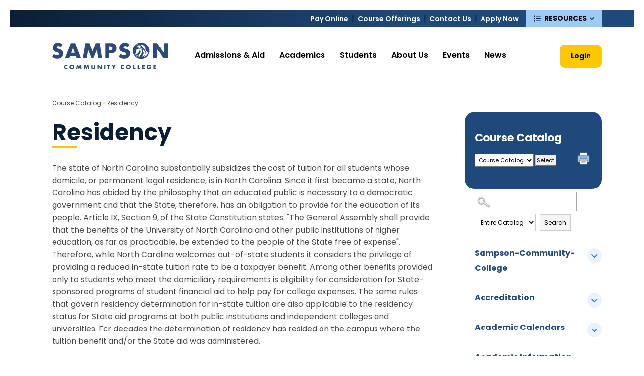

--- FILE ---
content_type: text/html
request_url: https://sampsoncc.smartcatalogiq.com/Institutions/Sampson-Community-College/includes/header.html
body_size: 10563
content:
<header id="header" class="site-header no-anim">
       		<div class="site-header__top">
			<div class="container">
				<div class="row">
					<div class="col-12">
						<div class="site-header__top-nav">
							<nav class="secondary-menu">
    <ul role="menu" class="menu">
        			<li role="menuitem" class=" menu-item menu-item-type-custom menu-item-object-custom menu-item-171">
				<a href="https://sampsoncc.edu/admissions-aid/financial-aid/make-a-payment/">Pay Online</a>
			</li>
					<li role="menuitem" class=" menu-item menu-item-type-post_type menu-item-object-page menu-item-5346">
				<a href="https://sampsoncc.edu/academics/course-schedule/">Course Offerings</a>
			</li>
					<li role="menuitem" class=" menu-item menu-item-type-custom menu-item-object-custom menu-item-172">
				<a href="https://sampsoncc.edu/contact-us/">Contact Us</a>
			</li>
					<li role="menuitem" class=" menu-item menu-item-type-custom menu-item-object-custom menu-item-4676">
				<a href="https://www2.cfnc.org/exclusive.html#/applicationlogin/SampCC/Undergrad/SampCCUndergradApp">Apply Now</a>
			</li>
		    </ul>
</nav>
<nav class="resources-menu">
    <ul role="menu" class="menu">
                    <li role="menuitem" class="menu-item resources">
                <a href="#">
                    <img src="https://sampsoncc.b-cdn.net/app/themes/sampsoncc/dist/img/dots-bar-icon.svg" alt="Resources">    
                    RESOURCES
                                            <i class="far fa-angle-down"></i>
                                    </a>
                                    <ul class="submenu">
                                                    <li role="menu" class="new_tab menu-item menu-item-type-custom menu-item-object-custom menu-item-175">
                                <a href="https://etcentral.sampsoncc.edu/" target="_blank">Etrieve</a>
                            </li>
                                                    <li role="menu" class=" menu-item menu-item-type-custom menu-item-object-custom menu-item-174">
                                <a href="https://sampsoncc.edu/students/distance-learning/">Distance Learning</a>
                            </li>
                                                    <li role="menu" class="new_tab menu-item menu-item-type-post_type menu-item-object-page menu-item-2145">
                                <a href="https://sampsoncc.edu/about-us/marketing-resources/" target="_blank">Marketing</a>
                            </li>
                                                    <li role="menu" class=" menu-item menu-item-type-post_type menu-item-object-page menu-item-5380">
                                <a href="https://sampsoncc.edu/about-us/job-openings/">Job Openings</a>
                            </li>
                                                    <li role="menu" class=" menu-item menu-item-type-custom menu-item-object-custom menu-item-4707">
                                <a href="https://reset.sampsoncc.edu/PasswordReset">Password Reset</a>
                            </li>
                                                    <li role="menu" class=" menu-item menu-item-type-custom menu-item-object-custom menu-item-1757">
                                <a href="https://ss.sampsoncc.edu/Student">Self Service</a>
                            </li>
                                                    <li role="menu" class=" menu-item menu-item-type-custom menu-item-object-custom menu-item-176">
                                <a href="https://sampsoncc.avisoapp.com/aviso">Watermark</a>
                            </li>
                                            </ul>
                            </li>
                    </ul>
</nav>
						</div>
					</div>
				</div>
			</div>
		</div>
		<div class="site-header__bottom">
			<div class="container">
				<div class="row">
					<div class="col-xl-3 col-lg-6 col-md-6 col-sm-5 col-5 site-header__bottom-logo">
						<div id="branding" class="site-header__branding">
							<a href="https://sampsoncc.edu">
								<img src="https://sampsoncc.b-cdn.net/app/uploads/2023/01/sampson-community-college-logo.svg" alt="Sampson Community College">
							</a>
						</div>
					</div>
					<div class="col-xl-7 col-lg-12 site-header__bottom-menu">
						<section class="header-navigation">
    <nav class="main-navigation">
        <ul role="menu" class="menu">  
                            <li role="menu" class=" menu-item menu-item-type-post_type menu-item-object-page menu-item-586">
                    <a href="https://sampsoncc.edu/admissions-aid/">Admissions &amp; Aid</a>
                </li>
                            <li role="menu" class=" menu-item menu-item-type-post_type menu-item-object-page menu-item-2022">
                    <a href="https://sampsoncc.edu/academics/">Academics</a>
                </li>
                            <li role="menu" class=" menu-item menu-item-type-post_type menu-item-object-page current-menu-item page_item page-item-520 current_page_item menu-item-3213">
                    <a href="https://sampsoncc.edu/students/">Students</a>
                </li>
                            <li role="menu" class=" menu-item menu-item-type-post_type menu-item-object-page menu-item-587">
                    <a href="https://sampsoncc.edu/about-us/">About Us</a>
                </li>
                            <li role="menu" class=" menu-item menu-item-type-post_type menu-item-object-page menu-item-2152">
                    <a href="https://sampsoncc.edu/events/">Events</a>
                </li>
                            <li role="menu" class=" menu-item menu-item-type-post_type menu-item-object-page menu-item-242">
                    <a href="https://sampsoncc.edu/news/">News</a>
                </li>
                    </ul>
    </nav>
    <nav class="resources-menu">
        <ul role="menu" class="menu">
            <li><a href="https://myapps.microsoft.com/" class="btn">Login</a></li>
                            <li role="menuitem" class="menu-item resources">
                    <a href="#">
                    <img src="https://sampsoncc.b-cdn.net/app/themes/sampsoncc/dist/img/dots-bar-icon.svg" alt="Resources">    
                    RESOURCES   
                                            </a>
                                            <ul class="submenu">
                                                            <li role="menu" class="menu-item new_tab menu-item menu-item-type-custom menu-item-object-custom menu-item-175">
                                    <a href="https://etcentral.sampsoncc.edu/" target="_blank">Etrieve</a>
                                </li>
                                                            <li role="menu" class="menu-item  menu-item menu-item-type-custom menu-item-object-custom menu-item-174">
                                    <a href="https://sampsoncc.edu/students/distance-learning/">Distance Learning</a>
                                </li>
                                                            <li role="menu" class="menu-item new_tab menu-item menu-item-type-post_type menu-item-object-page menu-item-2145">
                                    <a href="https://sampsoncc.edu/about-us/marketing-resources/" target="_blank">Marketing</a>
                                </li>
                                                            <li role="menu" class="menu-item  menu-item menu-item-type-post_type menu-item-object-page menu-item-5380">
                                    <a href="https://sampsoncc.edu/about-us/job-openings/">Job Openings</a>
                                </li>
                                                            <li role="menu" class="menu-item  menu-item menu-item-type-custom menu-item-object-custom menu-item-4707">
                                    <a href="https://reset.sampsoncc.edu/PasswordReset">Password Reset</a>
                                </li>
                                                            <li role="menu" class="menu-item  menu-item menu-item-type-custom menu-item-object-custom menu-item-1757">
                                    <a href="https://ss.sampsoncc.edu/Student">Self Service</a>
                                </li>
                                                            <li role="menu" class="menu-item  menu-item menu-item-type-custom menu-item-object-custom menu-item-176">
                                    <a href="https://sampsoncc.avisoapp.com/aviso">Watermark</a>
                                </li>
                                                    </ul>
                                    </li>
                    </ul>
    </nav>
    <nav class="secondary-menu">
        <ul role="menu" class="menu">
                            <li role="menuitem" class="menu-item  menu-item menu-item-type-custom menu-item-object-custom menu-item-171">
                    <a href="https://sampsoncc.edu/admissions-aid/financial-aid/make-a-payment/">Pay Online</a>
                </li>
                            <li role="menuitem" class="menu-item  menu-item menu-item-type-post_type menu-item-object-page menu-item-5346">
                    <a href="https://sampsoncc.edu/academics/course-schedule/">Course Offerings</a>
                </li>
                            <li role="menuitem" class="menu-item  menu-item menu-item-type-custom menu-item-object-custom menu-item-172">
                    <a href="https://sampsoncc.edu/contact-us/">Contact Us</a>
                </li>
                            <li role="menuitem" class="menu-item  menu-item menu-item-type-custom menu-item-object-custom menu-item-4676">
                    <a href="https://www2.cfnc.org/exclusive.html#/applicationlogin/SampCC/Undergrad/SampCCUndergradApp">Apply Now</a>
                </li>
                    </ul>
    </nav>
</section>
					</div>
					<div class="col-xl-2 col-lg-6 col-md-6 col-sm-7 col-7 site-header__bottom-cta">
						<div class="site-header__cta">
							<div class="menu-mobile">
								<span role="button">
									<i class="fas fa-bars"></i>
									<span>Menu</span>
								</span>
							</div>
                            							    <a href="https://myapps.microsoft.com/" class="btn">Login</a>
						</div>
					</div>
				</div>
			</div>
		</div>
	</header>

--- FILE ---
content_type: text/html
request_url: https://sampsoncc.smartcatalogiq.com/Institutions/Sampson-Community-College/includes/footer.html
body_size: 6988
content:
<footer class="outer-padding site-footer" role="contentinfo">
			<div class="container-fluid">
				<div class="site-footer__inner">
					<div class="container">
						<div class="row">
							<div class="col-xl-4 col-lg-5 col-md-5 col-sm-12">
								<div class="site-footer__contact-info">
									<h4 class="text-color--white">
										Sampson Community College
									</h4>
									<p>
										PO Box 318 <br>
Clinton, NC 28329<br>
(910) 592-8081
									</p>
									<a href="https://www.google.com/maps/place/Sampson+Community+College/@34.990404,-78.360152,15z/data=!4m6!3m5!1s0x89abbe232cb6926f:0xe6dfb354f39bc56c!8m2!3d34.990404!4d-78.360152!16s%2Fm%2F0clvsjg"><i class="fas fa-map-marker-alt"></i>Get Directions</a>
									<div class="site-footer__social">
										<nav class="site-footer__social-media">
											<ul role="social-media-menu" class="menu">
												<li>
													<a href="https://www.facebook.com/SampsonCommunityCollege">
														<i class="fab fa-facebook-f"></i>
													</a>
												</li>
												<li>
													<a href="https://www.instagram.com/sampsoncommunitycollege/?hl=en">
														<i class="fab fa-instagram"></i>
													</a>
												</li>
												<li>
													<a href="https://www.youtube.com/@SampsonCommunityCollegeClinton">
														<i class="fab fa-youtube"></i>
													</a>
												</li>
												<li>
													<a href="https://mobile.twitter.com/SampsonCCollege">
														<i class="fab fa-twitter"></i>
													</a>
												</li>
											</ul>
										</nav>
									</div>
								</div>
							</div>
							<div class="col-xl-8 col-lg-7 col-md-7 col-sm-12">
								<div class="row">
																			<div class="col-xl-3 col-lg-6 col-md-6 col-sm-12">
											<div class="site-footer__widget footer-widget-1">
												<h4>
													Current Students
												</h4>
												<nav class="current-student-menu">
    <ul role="menu" class="menu">
        			<li role="menu" class="menu-item">
				<a href="https://sampsoncc.edu/students/">Student Resources</a>
			</li>
					<li role="menu" class="menu-item">
				<a href="https://sampsoncc.edu/students/bookstore/">Bookstore</a>
			</li>
					<li role="menu" class="menu-item">
				<a href="https://sampsoncc.edu/students/student-resources/get-student-id/">Get a Student ID</a>
			</li>
					<li role="menu" class="menu-item">
				<a href="https://sampsoncc.edu/students/learning-resource-center/tutoring-services/">Tutoring</a>
			</li>
					<li role="menu" class="menu-item">
				<a href="https://sampsoncc.edu/admissions-aid/financial-aid/make-a-payment/">Make a Payment</a>
			</li>
					<li role="menu" class="menu-item">
				<a href="https://reset.sampsoncc.edu/PasswordReset">Password Reset</a>
			</li>
					<li role="menu" class="menu-item">
				<a href="https://sampsoncc.edu/academics/catalog-student-handbook-2/">Student Handbook</a>
			</li>
		    </ul>
</nav>
											</div>
										</div>
																			<div class="col-xl-3 col-lg-6 col-md-6 col-sm-12">
											<div class="site-footer__widget footer-widget-2">
												<h4>
													Help Center
												</h4>
												<nav class="parents-families-menu">
    <ul role="menu" class="menu">
        			<li role="menu" class="menu-item">
				<a href="https://sampsoncc.edu/contact-us/">Request Information</a>
			</li>
					<li role="menu" class="menu-item">
				<a href="https://sampsoncc.edu/about-us/campus-map/">Campus Map</a>
			</li>
					<li role="menu" class="menu-item">
				<a href="https://sampsoncc.edu/events/?start_date=1690344000&amp;&amp;&amp;&amp;page=1&amp;range=upcoming">Calendar</a>
			</li>
					<li role="menu" class="menu-item">
				<a href="https://sampsoncc.edu/about-us/job-openings/">Job Openings</a>
			</li>
					<li role="menu" class="menu-item">
				<a href="https://sampsoncc.edu/about-us/policies/title-ix/">Title IX</a>
			</li>
					<li role="menu" class="menu-item">
				<a href="https://sampsoncc.edu/students/student-resources/veteran-services/">Veteran Services</a>
			</li>
		    </ul>
</nav>
											</div>
										</div>
																			<div class="col-xl-3 col-lg-6 col-md-6 col-sm-12">
											<div class="site-footer__widget footer-widget-3">
												<h4>
													Faculty And Staff
												</h4>
												<nav class="faculty-staff-menu">
    <ul role="menu" class="menu">
        			<li role="menu" class="menu-item">
				<a href="https://drive.google.com/file/d/1YIXC5ALWIweH6u-wMa_r6awM7ghU70JH/view">Staff Handbook</a>
			</li>
					<li role="menu" class="menu-item">
				<a href="https://sampsoncc.edu/about-us/employee-directory/">Staff Directory</a>
			</li>
		    </ul>
</nav>
											</div>
										</div>
																			<div class="col-xl-3 col-lg-6 col-md-6 col-sm-12">
											<div class="site-footer__widget footer-widget-4">
												<h4>
													News And Events
												</h4>
												<nav class="news-events-menu">
    <ul role="menu" class="menu">
        			<li role="menu" class="menu-item">
				<a href="https://thevikingvoice.sampsoncc.edu/">The Viking Voice</a>
			</li>
					<li role="menu" class="menu-item">
				<a href="https://sampsoncc.edu/events/?start_date=1690344000&amp;&amp;&amp;&amp;page=1&amp;range=upcoming">Calendar</a>
			</li>
					<li role="menu" class="menu-item">
				<a href="https://sampsoncc.edu/about-us/viking-wire/">Viking Wire</a>
			</li>
		    </ul>
</nav>
											</div>
										</div>
																	</div>
							</div>
						</div>
					</div>
				</div>
			</div>
							<div class="site-footer__copyright">
					<div class="container">
						<div class="row">
							<div class="col-12">
								<nav class="site-footer__copyright-menu">
									<ul class="menu" role="copyrightmenu">
																					<li class="menu-item">
												<a href="https://sampsoncc.edu/about-us/policies/non-discrimination-policy/">Non-Discrimination Statement</a>
											</li>
																					<li class="menu-item">
												<a href="https://sampsoncc.edu/about-us/policies/privacy-policy/">Privacy Policy</a>
											</li>
																					<li class="menu-item">
												<a href="https://sampsoncc.edu/about-us/policies/privacy-policy/">Terms of Use</a>
											</li>
																					<li class="menu-item">
												<a href="#">Accessibility</a>
											</li>
										<li class="menu-item">
											<span>
												Copyright
												2023
											</span>
										</li>
										<li class="menu-item">
											<a href="https://juiceboxinteractive.com/">Site by Juicebox</a>
										</li>
									</ul>
								</nav>
							</div>
						</div>
					</div>
				</div>
					</footer>

--- FILE ---
content_type: text/css
request_url: https://sampsoncc.smartcatalogiq.com/Institutions/Sampson-Community-College/styles/main.css
body_size: 654955
content:
:root {
    --blue: #007bff;
    --indigo: #6610f2;
    --purple: #6f42c1;
    --pink: #e83e8c;
    --red: #dc3545;
    --orange: #fd7e14;
    --yellow: #ffc107;
    --green: #28a745;
    --teal: #20c997;
    --cyan: #17a2b8;
    --white: #fff;
    --gray: #6c757d;
    --gray-dark: #343a40;
    --primary: #007bff;
    --secondary: #6c757d;
    --success: #28a745;
    --info: #17a2b8;
    --warning: #ffc107;
    --danger: #dc3545;
    --light: #f8f9fa;
    --dark: #343a40;
    --breakpoint-xs: 0;
    --breakpoint-sm: 36rem;
    --breakpoint-md: 48rem;
    --breakpoint-lg: 62rem;
    --breakpoint-xl: 75rem;
    --font-family-sans-serif: -apple-system, BlinkMacSystemFont, "Segoe UI", Roboto, "Helvetica Neue", Arial, "Noto Sans", "Liberation Sans", sans-serif, "Apple Color Emoji", "Segoe UI Emoji", "Segoe UI Symbol", "Noto Color Emoji";
    --font-family-monospace: SFMono-Regular, Menlo, Monaco, Consolas, "Liberation Mono", "Courier New", monospace
}

*,
*::before,
*::after {
    box-sizing: border-box
}

html {
    font-family: sans-serif;
    line-height: 1.15;
    -webkit-text-size-adjust: 100%;
    -webkit-tap-highlight-color: rgba(0, 0, 0, 0)
}

article,
aside,
figcaption,
figure,
footer,
header,
main,
nav,
section {
    display: block
}

body {
    margin: 0;
    font-family: -apple-system, BlinkMacSystemFont, "Segoe UI", Roboto, "Helvetica Neue", Arial, "Noto Sans", "Liberation Sans", sans-serif, "Apple Color Emoji", "Segoe UI Emoji", "Segoe UI Symbol", "Noto Color Emoji";
    font-size: 1rem;
    font-weight: 400;
    line-height: 1.5;
    color: #212529;
    text-align: left;
    background-color: #fff
}

[tabindex="-1"]:focus:not(:focus-visible) {
    outline: 0 !important
}

hr {
    box-sizing: content-box;
    height: 0;
    overflow: visible
}

h1,
h2,
h3,
h4,
h5,
h6 {
    margin-top: 0;
    margin-bottom: .5rem
}

p {
    margin-top: 0;
    margin-bottom: 1rem
}

address {
    margin-bottom: 1rem;
    font-style: normal;
    line-height: inherit
}

ol,
ul {
    margin-top: 0;
    margin-bottom: 1rem
}

ol ol,
ul ul,
ol ul,
ul ol {
    margin-bottom: 0
}

blockquote {
    margin: 0 0 1rem
}

b,
strong {
    font-weight: bolder
}

small {
    font-size: 80%
}

a {
    color: #007bff;
    text-decoration: none;
    background-color: transparent
}

a:hover {
    color: #0056b3;
    text-decoration: underline
}

a:not([href]):not([class]) {
    color: inherit;
    text-decoration: none
}

a:not([href]):not([class]):hover {
    color: inherit;
    text-decoration: none
}

pre,
code {
    font-family: SFMono-Regular, Menlo, Monaco, Consolas, "Liberation Mono", "Courier New", monospace;
    font-size: 1em
}

pre {
    margin-top: 0;
    margin-bottom: 1rem;
    overflow: auto;
    -ms-overflow-style: scrollbar
}

figure {
    margin: 0 0 1rem
}

img {
    vertical-align: middle;
    border-style: none
}

svg {
    overflow: hidden;
    vertical-align: middle
}

table {
    border-collapse: collapse
}

caption {
    padding-top: .75rem;
    padding-bottom: .75rem;
    color: #6c757d;
    text-align: left;
    caption-side: bottom
}

th {
    text-align: inherit;
    text-align: -webkit-match-parent
}

label {
    display: inline-block;
    margin-bottom: .5rem
}

button {
    border-radius: 0
}

button:focus:not(:focus-visible) {
    outline: 0
}

input,
button,
select,
.gform_body select {
    margin: 0;
    font-family: inherit;
    font-size: inherit;
    line-height: inherit
}

button,
input {
    overflow: visible
}

button,
select,
.gform_body select {
    text-transform: none
}

[role="button"] {
    cursor: pointer
}

select,
.gform_body select {
    word-wrap: normal
}

button,
[type="button"],
[type="reset"],
[type="submit"] {
    -webkit-appearance: button
}

button:not(:disabled),
[type="button"]:not(:disabled),
[type="reset"]:not(:disabled),
[type="submit"]:not(:disabled) {
    cursor: pointer
}

button::-moz-focus-inner,
[type="button"]::-moz-focus-inner,
[type="reset"]::-moz-focus-inner,
[type="submit"]::-moz-focus-inner {
    padding: 0;
    border-style: none
}

input[type="checkbox"] {
    box-sizing: border-box;
    padding: 0
}

fieldset {
    min-width: 0;
    padding: 0;
    margin: 0;
    border: 0
}

legend {
    display: block;
    width: 100%;
    max-width: 100%;
    padding: 0;
    margin-bottom: .5rem;
    font-size: 1.5rem;
    line-height: inherit;
    color: inherit;
    white-space: normal
}

[type="number"]::-webkit-inner-spin-button,
[type="number"]::-webkit-outer-spin-button {
    height: auto
}

[type="search"] {
    outline-offset: -0.125rem;
    -webkit-appearance: none
}

[type="search"]::-webkit-search-decoration {
    -webkit-appearance: none
}

::-webkit-file-upload-button {
    font: inherit;
    -webkit-appearance: button
}

output {
    display: inline-block
}

summary {
    display: list-item;
    cursor: pointer
}

template {
    display: none
}

[hidden] {
    display: none !important
}

.container,
.container-fluid,
.container-md {
    width: 100%;
    padding-right: 0.9375rem;
    padding-left: 0.9375rem;
    margin-right: auto;
    margin-left: auto
}

@media (min-width: 576px) {
    .container {
        max-width: 33.75rem
    }
}

@media (min-width: 768px) {
    .container,
    .container-md {
        max-width: 45rem
    }
}

@media (min-width: 992px) {
    .container,
    .container-md {
        max-width: 60rem
    }
}

@media (min-width: 1200px) {
    .container,
    .container-md {
        max-width: 71.25rem
    }
}

.row {
    display: flex;
    flex-wrap: wrap;
    margin-right: -0.9375rem;
    margin-left: -0.9375rem
}

.col-5,
.col-7,
.col-8,
.col-12,
.col,
.col-sm-4,
.col-sm-5,
.col-sm-6,
.col-sm-7,
.col-sm-8,
.col-sm-12,
.col-md-3,
.col-md-4,
.col-md-5,
.col-md-6,
.col-md-7,
.col-md-8,
.col-md-9,
.col-md-12,
.col-lg-3,
.col-lg-4,
.col-lg-5,
.col-lg-6,
.col-lg-7,
.col-lg-8,
.col-lg-9,
.col-lg-12,
.col-xl-2,
.col-xl-3,
.col-xl-4,
.col-xl-7,
.col-xl-8,
.col-xl-9 {
    position: relative;
    width: 100%;
    padding-right: 0.9375rem;
    padding-left: 0.9375rem
}

.col {
    flex-basis: 0;
    flex-grow: 1;
    max-width: 100%
}

.col-5 {
    flex: 0 0 41.66667%;
    max-width: 41.66667%
}

.col-7 {
    flex: 0 0 58.33333%;
    max-width: 58.33333%
}

.col-8 {
    flex: 0 0 66.66667%;
    max-width: 66.66667%
}

.col-12 {
    flex: 0 0 100%;
    max-width: 100%
}

.offset-3 {
    margin-left: 25%
}

@media (min-width: 576px) {
    .col-sm-4 {
        flex: 0 0 33.33333%;
        max-width: 33.33333%
    }
    .col-sm-5 {
        flex: 0 0 41.66667%;
        max-width: 41.66667%
    }
    .col-sm-6 {
        flex: 0 0 50%;
        max-width: 50%
    }
    .col-sm-7 {
        flex: 0 0 58.33333%;
        max-width: 58.33333%
    }
    .col-sm-8 {
        flex: 0 0 66.66667%;
        max-width: 66.66667%
    }
    .col-sm-12 {
        flex: 0 0 100%;
        max-width: 100%
    }
}

@media (min-width: 768px) {
    .col-md-3 {
        flex: 0 0 25%;
        max-width: 25%
    }
    .col-md-4 {
        flex: 0 0 33.33333%;
        max-width: 33.33333%
    }
    .col-md-5 {
        flex: 0 0 41.66667%;
        max-width: 41.66667%
    }
    .col-md-6 {
        flex: 0 0 50%;
        max-width: 50%
    }
    .col-md-7 {
        flex: 0 0 58.33333%;
        max-width: 58.33333%
    }
    .col-md-8 {
        flex: 0 0 66.66667%;
        max-width: 66.66667%
    }
    .col-md-9 {
        flex: 0 0 75%;
        max-width: 75%
    }
    .col-md-12 {
        flex: 0 0 100%;
        max-width: 100%
    }
}

@media (min-width: 992px) {
    .col-lg-3 {
        flex: 0 0 25%;
        max-width: 25%
    }
    .col-lg-4 {
        flex: 0 0 33.33333%;
        max-width: 33.33333%
    }
    .col-lg-5 {
        flex: 0 0 41.66667%;
        max-width: 41.66667%
    }
    .col-lg-6 {
        flex: 0 0 50%;
        max-width: 50%
    }
    .col-lg-7 {
        flex: 0 0 58.33333%;
        max-width: 58.33333%
    }
    .col-lg-8 {
        flex: 0 0 66.66667%;
        max-width: 66.66667%
    }
    .col-lg-9 {
        flex: 0 0 75%;
        max-width: 75%
    }
    .col-lg-12 {
        flex: 0 0 100%;
        max-width: 100%
    }
    .offset-lg-3 {
        margin-left: 25%
    }
    .offset-lg-4 {
        margin-left: 33.33333%
    }
}

@media (min-width: 1200px) {
    .col-xl-2 {
        flex: 0 0 16.66667%;
        max-width: 16.66667%
    }
    .col-xl-3 {
        flex: 0 0 25%;
        max-width: 25%
    }
    .col-xl-4 {
        flex: 0 0 33.33333%;
        max-width: 33.33333%
    }
    .col-xl-7 {
        flex: 0 0 58.33333%;
        max-width: 58.33333%
    }
    .col-xl-8 {
        flex: 0 0 66.66667%;
        max-width: 66.66667%
    }
    .col-xl-9 {
        flex: 0 0 75%;
        max-width: 75%
    }
    .offset-xl-3 {
        margin-left: 25%
    }
}

/*!
 * Font Awesome Pro 5.5.0 by @fontawesome - https://fontawesome.com
 * License - https://fontawesome.com/license (Commercial License)
 */

.fa,
.fas,
.far,
.fal,
.fab {
    -moz-osx-font-smoothing: grayscale;
    -webkit-font-smoothing: antialiased;
    display: inline-block;
    font-style: normal;
    font-variant: normal;
    text-rendering: auto;
    line-height: 1
}

.fa-lg {
    font-size: 1.33333em;
    line-height: .75em;
    vertical-align: -0.0667em
}

.fa-xs {
    font-size: 0.75em
}

.fa-sm {
    font-size: 0.875em
}

.fa-1x {
    font-size: 1em
}

.fa-2x {
    font-size: 2em
}

.fa-3x {
    font-size: 3em
}

.fa-4x {
    font-size: 4em
}

.fa-5x {
    font-size: 5em
}

.fa-6x {
    font-size: 6em
}

.fa-7x {
    font-size: 7em
}

.fa-8x {
    font-size: 8em
}

.fa-9x {
    font-size: 9em
}

.fa-10x {
    font-size: 10em
}

.fa-fw {
    width: 1.25em;
    text-align: center
}

.fa-ul {
    list-style-type: none;
    margin-left: 2.5em;
    padding-left: 0
}

.fa-ul>li {
    position: relative
}

.fa-li {
    position: absolute;
    left: -2em;
    width: 2em;
    text-align: center;
    line-height: inherit
}

.fa-border {
    padding: 0.2em 0.25em 0.15em;
    border: solid 0.08em #eee;
    border-radius: 0.1em
}

.fa-pull-left {
    float: left
}

.fa-pull-right {
    float: right
}

.fa.fa-pull-left,
.fas.fa-pull-left,
.far.fa-pull-left,
.fal.fa-pull-left,
.fab.fa-pull-left {
    margin-right: 0.3em
}

.fa.fa-pull-right,
.fas.fa-pull-right,
.far.fa-pull-right,
.fal.fa-pull-right,
.fab.fa-pull-right {
    margin-left: 0.3em
}

.fa-spin {
    animation: fa-spin 2s infinite linear
}

.fa-pulse {
    animation: fa-spin 1s infinite steps(8)
}

@keyframes fa-spin {
    0% {
        transform: rotate(0deg)
    }
    100% {
        transform: rotate(360deg)
    }
}

.fa-rotate-90 {
    -ms-filter: "progid:DXImageTransform.Microsoft.BasicImage(rotation=1)";
    transform: rotate(90deg)
}

.fa-rotate-180 {
    -ms-filter: "progid:DXImageTransform.Microsoft.BasicImage(rotation=2)";
    transform: rotate(180deg)
}

.fa-rotate-270 {
    -ms-filter: "progid:DXImageTransform.Microsoft.BasicImage(rotation=3)";
    transform: rotate(270deg)
}

.fa-flip-horizontal {
    -ms-filter: "progid:DXImageTransform.Microsoft.BasicImage(rotation=0, mirror=1)";
    transform: scale(-1, 1)
}

.fa-flip-vertical {
    -ms-filter: "progid:DXImageTransform.Microsoft.BasicImage(rotation=2, mirror=1)";
    transform: scale(1, -1)
}

.fa-flip-horizontal.fa-flip-vertical {
    -ms-filter: "progid:DXImageTransform.Microsoft.BasicImage(rotation=2, mirror=1)";
    transform: scale(-1, -1)
}

:root .fa-rotate-90,
:root .fa-rotate-180,
:root .fa-rotate-270,
:root .fa-flip-horizontal,
:root .fa-flip-vertical {
    filter: none
}

.fa-stack {
    position: relative;
    display: inline-block;
    width: 2.5em;
    height: 2em;
    line-height: 2em;
    vertical-align: middle
}

.fa-stack-1x,
.fa-stack-2x {
    position: absolute;
    left: 0;
    width: 100%;
    text-align: center
}

.fa-stack-1x {
    line-height: inherit
}

.fa-stack-2x {
    font-size: 2em
}

.fa-inverse {
    color: #fff
}

.fa-500px:before {
    content: "\f26e"
}

.fa-abacus:before {
    content: "\f640"
}

.fa-accessible-icon:before {
    content: "\f368"
}

.fa-accusoft:before {
    content: "\f369"
}

.fa-acorn:before {
    content: "\f6ae"
}

.fa-acquisitions-incorporated:before {
    content: "\f6af"
}

.fa-ad:before {
    content: "\f641"
}

.fa-address-book:before {
    content: "\f2b9"
}

.fa-address-card:before {
    content: "\f2bb"
}

.fa-adjust:before {
    content: "\f042"
}

.fa-adn:before {
    content: "\f170"
}

.fa-adversal:before {
    content: "\f36a"
}

.fa-affiliatetheme:before {
    content: "\f36b"
}

.fa-air-freshener:before {
    content: "\f5d0"
}

.fa-alarm-clock:before {
    content: "\f34e"
}

.fa-algolia:before {
    content: "\f36c"
}

.fa-alicorn:before {
    content: "\f6b0"
}

.fa-align-center:before {
    content: "\f037"
}

.fa-align-justify:before {
    content: "\f039"
}

.fa-align-left:before {
    content: "\f036"
}

.fa-align-right:before {
    content: "\f038"
}

.fa-alipay:before {
    content: "\f642"
}

.fa-allergies:before {
    content: "\f461"
}

.fa-amazon:before {
    content: "\f270"
}

.fa-amazon-pay:before {
    content: "\f42c"
}

.fa-ambulance:before {
    content: "\f0f9"
}

.fa-american-sign-language-interpreting:before {
    content: "\f2a3"
}

.fa-amilia:before {
    content: "\f36d"
}

.fa-analytics:before {
    content: "\f643"
}

.fa-anchor:before {
    content: "\f13d"
}

.fa-android:before {
    content: "\f17b"
}

.fa-angellist:before {
    content: "\f209"
}

.fa-angle-double-down:before {
    content: "\f103"
}

.fa-angle-double-left:before {
    content: "\f100"
}

.fa-angle-double-right:before {
    content: "\f101"
}

.fa-angle-double-up:before {
    content: "\f102"
}

.fa-angle-down:before {
    content: "\f107"
}

.fa-angle-left:before {
    content: "\f104"
}

.fa-angle-right:before {
    content: "\f105"
}

.fa-angle-up:before {
    content: "\f106"
}

.fa-angry:before {
    content: "\f556"
}

.fa-angrycreative:before {
    content: "\f36e"
}

.fa-angular:before {
    content: "\f420"
}

.fa-ankh:before {
    content: "\f644"
}

.fa-app-store:before {
    content: "\f36f"
}

.fa-app-store-ios:before {
    content: "\f370"
}

.fa-apper:before {
    content: "\f371"
}

.fa-apple:before {
    content: "\f179"
}

.fa-apple-alt:before {
    content: "\f5d1"
}

.fa-apple-crate:before {
    content: "\f6b1"
}

.fa-apple-pay:before {
    content: "\f415"
}

.fa-archive:before {
    content: "\f187"
}

.fa-archway:before {
    content: "\f557"
}

.fa-arrow-alt-circle-down:before {
    content: "\f358"
}

.fa-arrow-alt-circle-left:before {
    content: "\f359"
}

.fa-arrow-alt-circle-right:before {
    content: "\f35a"
}

.fa-arrow-alt-circle-up:before {
    content: "\f35b"
}

.fa-arrow-alt-down:before {
    content: "\f354"
}

.fa-arrow-alt-from-bottom:before {
    content: "\f346"
}

.fa-arrow-alt-from-left:before {
    content: "\f347"
}

.fa-arrow-alt-from-right:before {
    content: "\f348"
}

.fa-arrow-alt-from-top:before {
    content: "\f349"
}

.fa-arrow-alt-left:before {
    content: "\f355"
}

.fa-arrow-alt-right:before {
    content: "\f356"
}

.fa-arrow-alt-square-down:before {
    content: "\f350"
}

.fa-arrow-alt-square-left:before {
    content: "\f351"
}

.fa-arrow-alt-square-right:before {
    content: "\f352"
}

.fa-arrow-alt-square-up:before {
    content: "\f353"
}

.fa-arrow-alt-to-bottom:before {
    content: "\f34a"
}

.fa-arrow-alt-to-left:before {
    content: "\f34b"
}

.fa-arrow-alt-to-right:before {
    content: "\f34c"
}

.fa-arrow-alt-to-top:before {
    content: "\f34d"
}

.fa-arrow-alt-up:before {
    content: "\f357"
}

.fa-arrow-circle-down:before {
    content: "\f0ab"
}

.fa-arrow-circle-left:before {
    content: "\f0a8"
}

.fa-arrow-circle-right:before {
    content: "\f0a9"
}

.fa-arrow-circle-up:before {
    content: "\f0aa"
}

.fa-arrow-down:before {
    content: "\f063"
}

.fa-arrow-from-bottom:before {
    content: "\f342"
}

.fa-arrow-from-left:before {
    content: "\f343"
}

.fa-arrow-from-right:before {
    content: "\f344"
}

.fa-arrow-from-top:before {
    content: "\f345"
}

.fa-arrow-left:before {
    content: "\f060"
}

.fa-arrow-right:before {
    content: "\f061"
}

.fa-arrow-square-down:before {
    content: "\f339"
}

.fa-arrow-square-left:before {
    content: "\f33a"
}

.fa-arrow-square-right:before {
    content: "\f33b"
}

.fa-arrow-square-up:before {
    content: "\f33c"
}

.fa-arrow-to-bottom:before {
    content: "\f33d"
}

.fa-arrow-to-left:before {
    content: "\f33e"
}

.fa-arrow-to-right:before {
    content: "\f340"
}

.fa-arrow-to-top:before {
    content: "\f341"
}

.fa-arrow-up:before {
    content: "\f062"
}

.fa-arrows:before {
    content: "\f047"
}

.fa-arrows-alt:before {
    content: "\f0b2"
}

.fa-arrows-alt-h:before {
    content: "\f337"
}

.fa-arrows-alt-v:before {
    content: "\f338"
}

.fa-arrows-h:before {
    content: "\f07e"
}

.fa-arrows-v:before {
    content: "\f07d"
}

.fa-assistive-listening-systems:before {
    content: "\f2a2"
}

.fa-asterisk:before {
    content: "\f069"
}

.fa-asymmetrik:before {
    content: "\f372"
}

.fa-at:before {
    content: "\f1fa"
}

.fa-atlas:before {
    content: "\f558"
}

.fa-atom:before {
    content: "\f5d2"
}

.fa-atom-alt:before {
    content: "\f5d3"
}

.fa-audible:before {
    content: "\f373"
}

.fa-audio-description:before {
    content: "\f29e"
}

.fa-autoprefixer:before {
    content: "\f41c"
}

.fa-avianex:before {
    content: "\f374"
}

.fa-aviato:before {
    content: "\f421"
}

.fa-award:before {
    content: "\f559"
}

.fa-aws:before {
    content: "\f375"
}

.fa-axe:before {
    content: "\f6b2"
}

.fa-axe-battle:before {
    content: "\f6b3"
}

.fa-backpack:before {
    content: "\f5d4"
}

.fa-backspace:before {
    content: "\f55a"
}

.fa-backward:before {
    content: "\f04a"
}

.fa-badge:before {
    content: "\f335"
}

.fa-badge-check:before {
    content: "\f336"
}

.fa-badge-dollar:before {
    content: "\f645"
}

.fa-badge-percent:before {
    content: "\f646"
}

.fa-badger-honey:before {
    content: "\f6b4"
}

.fa-balance-scale:before {
    content: "\f24e"
}

.fa-balance-scale-left:before {
    content: "\f515"
}

.fa-balance-scale-right:before {
    content: "\f516"
}

.fa-ballot:before {
    content: "\f732"
}

.fa-ballot-check:before {
    content: "\f733"
}

.fa-ban:before {
    content: "\f05e"
}

.fa-band-aid:before {
    content: "\f462"
}

.fa-bandcamp:before {
    content: "\f2d5"
}

.fa-barcode:before {
    content: "\f02a"
}

.fa-barcode-alt:before {
    content: "\f463"
}

.fa-barcode-read:before {
    content: "\f464"
}

.fa-barcode-scan:before {
    content: "\f465"
}

.fa-bars:before {
    content: "\f0c9"
}

.fa-baseball:before {
    content: "\f432"
}

.fa-baseball-ball:before {
    content: "\f433"
}

.fa-basketball-ball:before {
    content: "\f434"
}

.fa-basketball-hoop:before {
    content: "\f435"
}

.fa-bat:before {
    content: "\f6b5"
}

.fa-bath:before {
    content: "\f2cd"
}

.fa-battery-bolt:before {
    content: "\f376"
}

.fa-battery-empty:before {
    content: "\f244"
}

.fa-battery-full:before {
    content: "\f240"
}

.fa-battery-half:before {
    content: "\f242"
}

.fa-battery-quarter:before {
    content: "\f243"
}

.fa-battery-slash:before {
    content: "\f377"
}

.fa-battery-three-quarters:before {
    content: "\f241"
}

.fa-bed:before {
    content: "\f236"
}

.fa-beer:before {
    content: "\f0fc"
}

.fa-behance:before {
    content: "\f1b4"
}

.fa-behance-square:before {
    content: "\f1b5"
}

.fa-bell:before {
    content: "\f0f3"
}

.fa-bell-school:before {
    content: "\f5d5"
}

.fa-bell-school-slash:before {
    content: "\f5d6"
}

.fa-bell-slash:before {
    content: "\f1f6"
}

.fa-bezier-curve:before {
    content: "\f55b"
}

.fa-bible:before {
    content: "\f647"
}

.fa-bicycle:before {
    content: "\f206"
}

.fa-bimobject:before {
    content: "\f378"
}

.fa-binoculars:before {
    content: "\f1e5"
}

.fa-birthday-cake:before {
    content: "\f1fd"
}

.fa-bitbucket:before {
    content: "\f171"
}

.fa-bitcoin:before {
    content: "\f379"
}

.fa-bity:before {
    content: "\f37a"
}

.fa-black-tie:before {
    content: "\f27e"
}

.fa-blackberry:before {
    content: "\f37b"
}

.fa-blanket:before {
    content: "\f498"
}

.fa-blender:before {
    content: "\f517"
}

.fa-blender-phone:before {
    content: "\f6b6"
}

.fa-blind:before {
    content: "\f29d"
}

.fa-blogger:before {
    content: "\f37c"
}

.fa-blogger-b:before {
    content: "\f37d"
}

.fa-bluetooth:before {
    content: "\f293"
}

.fa-bluetooth-b:before {
    content: "\f294"
}

.fa-bold:before {
    content: "\f032"
}

.fa-bolt:before {
    content: "\f0e7"
}

.fa-bomb:before {
    content: "\f1e2"
}

.fa-bone:before {
    content: "\f5d7"
}

.fa-bone-break:before {
    content: "\f5d8"
}

.fa-bong:before {
    content: "\f55c"
}

.fa-book:before {
    content: "\f02d"
}

.fa-book-alt:before {
    content: "\f5d9"
}

.fa-book-dead:before {
    content: "\f6b7"
}

.fa-book-heart:before {
    content: "\f499"
}

.fa-book-open:before {
    content: "\f518"
}

.fa-book-reader:before {
    content: "\f5da"
}

.fa-book-spells:before {
    content: "\f6b8"
}

.fa-bookmark:before {
    content: "\f02e"
}

.fa-books:before {
    content: "\f5db"
}

.fa-booth-curtain:before {
    content: "\f734"
}

.fa-bow-arrow:before {
    content: "\f6b9"
}

.fa-bowling-ball:before {
    content: "\f436"
}

.fa-bowling-pins:before {
    content: "\f437"
}

.fa-box:before {
    content: "\f466"
}

.fa-box-alt:before {
    content: "\f49a"
}

.fa-box-ballot:before {
    content: "\f735"
}

.fa-box-check:before {
    content: "\f467"
}

.fa-box-fragile:before {
    content: "\f49b"
}

.fa-box-full:before {
    content: "\f49c"
}

.fa-box-heart:before {
    content: "\f49d"
}

.fa-box-open:before {
    content: "\f49e"
}

.fa-box-up:before {
    content: "\f49f"
}

.fa-box-usd:before {
    content: "\f4a0"
}

.fa-boxes:before {
    content: "\f468"
}

.fa-boxes-alt:before {
    content: "\f4a1"
}

.fa-boxing-glove:before {
    content: "\f438"
}

.fa-braille:before {
    content: "\f2a1"
}

.fa-brain:before {
    content: "\f5dc"
}

.fa-briefcase:before {
    content: "\f0b1"
}

.fa-briefcase-medical:before {
    content: "\f469"
}

.fa-broadcast-tower:before {
    content: "\f519"
}

.fa-broom:before {
    content: "\f51a"
}

.fa-browser:before {
    content: "\f37e"
}

.fa-brush:before {
    content: "\f55d"
}

.fa-btc:before {
    content: "\f15a"
}

.fa-bug:before {
    content: "\f188"
}

.fa-building:before {
    content: "\f1ad"
}

.fa-bullhorn:before {
    content: "\f0a1"
}

.fa-bullseye:before {
    content: "\f140"
}

.fa-bullseye-arrow:before {
    content: "\f648"
}

.fa-bullseye-pointer:before {
    content: "\f649"
}

.fa-burn:before {
    content: "\f46a"
}

.fa-buromobelexperte:before {
    content: "\f37f"
}

.fa-bus:before {
    content: "\f207"
}

.fa-bus-alt:before {
    content: "\f55e"
}

.fa-bus-school:before {
    content: "\f5dd"
}

.fa-business-time:before {
    content: "\f64a"
}

.fa-buysellads:before {
    content: "\f20d"
}

.fa-cabinet-filing:before {
    content: "\f64b"
}

.fa-calculator:before {
    content: "\f1ec"
}

.fa-calculator-alt:before {
    content: "\f64c"
}

.fa-calendar:before {
    content: "\f133"
}

.fa-calendar-alt:before {
    content: "\f073"
}

.fa-calendar-check:before {
    content: "\f274"
}

.fa-calendar-edit:before {
    content: "\f333"
}

.fa-calendar-exclamation:before {
    content: "\f334"
}

.fa-calendar-minus:before {
    content: "\f272"
}

.fa-calendar-plus:before {
    content: "\f271"
}

.fa-calendar-star:before {
    content: "\f736"
}

.fa-calendar-times:before {
    content: "\f273"
}

.fa-camera:before {
    content: "\f030"
}

.fa-camera-alt:before {
    content: "\f332"
}

.fa-camera-retro:before {
    content: "\f083"
}

.fa-campfire:before {
    content: "\f6ba"
}

.fa-campground:before {
    content: "\f6bb"
}

.fa-candle-holder:before {
    content: "\f6bc"
}

.fa-candy-corn:before {
    content: "\f6bd"
}

.fa-cannabis:before {
    content: "\f55f"
}

.fa-capsules:before {
    content: "\f46b"
}

.fa-car:before {
    content: "\f1b9"
}

.fa-car-alt:before {
    content: "\f5de"
}

.fa-car-battery:before {
    content: "\f5df"
}

.fa-car-bump:before {
    content: "\f5e0"
}

.fa-car-crash:before {
    content: "\f5e1"
}

.fa-car-garage:before {
    content: "\f5e2"
}

.fa-car-mechanic:before {
    content: "\f5e3"
}

.fa-car-side:before {
    content: "\f5e4"
}

.fa-car-tilt:before {
    content: "\f5e5"
}

.fa-car-wash:before {
    content: "\f5e6"
}

.fa-caret-circle-down:before {
    content: "\f32d"
}

.fa-caret-circle-left:before {
    content: "\f32e"
}

.fa-caret-circle-right:before {
    content: "\f330"
}

.fa-caret-circle-up:before {
    content: "\f331"
}

.fa-caret-down:before {
    content: "\f0d7"
}

.fa-caret-left:before {
    content: "\f0d9"
}

.fa-caret-right:before {
    content: "\f0da"
}

.fa-caret-square-down:before {
    content: "\f150"
}

.fa-caret-square-left:before {
    content: "\f191"
}

.fa-caret-square-right:before {
    content: "\f152"
}

.fa-caret-square-up:before {
    content: "\f151"
}

.fa-caret-up:before {
    content: "\f0d8"
}

.fa-cart-arrow-down:before {
    content: "\f218"
}

.fa-cart-plus:before {
    content: "\f217"
}

.fa-cat:before {
    content: "\f6be"
}

.fa-cauldron:before {
    content: "\f6bf"
}

.fa-cc-amazon-pay:before {
    content: "\f42d"
}

.fa-cc-amex:before {
    content: "\f1f3"
}

.fa-cc-apple-pay:before {
    content: "\f416"
}

.fa-cc-diners-club:before {
    content: "\f24c"
}

.fa-cc-discover:before {
    content: "\f1f2"
}

.fa-cc-jcb:before {
    content: "\f24b"
}

.fa-cc-mastercard:before {
    content: "\f1f1"
}

.fa-cc-paypal:before {
    content: "\f1f4"
}

.fa-cc-stripe:before {
    content: "\f1f5"
}

.fa-cc-visa:before {
    content: "\f1f0"
}

.fa-centercode:before {
    content: "\f380"
}

.fa-certificate:before {
    content: "\f0a3"
}

.fa-chair:before {
    content: "\f6c0"
}

.fa-chair-office:before {
    content: "\f6c1"
}

.fa-chalkboard:before {
    content: "\f51b"
}

.fa-chalkboard-teacher:before {
    content: "\f51c"
}

.fa-charging-station:before {
    content: "\f5e7"
}

.fa-chart-area:before {
    content: "\f1fe"
}

.fa-chart-bar:before {
    content: "\f080"
}

.fa-chart-line:before {
    content: "\f201"
}

.fa-chart-line-down:before {
    content: "\f64d"
}

.fa-chart-pie:before {
    content: "\f200"
}

.fa-chart-pie-alt:before {
    content: "\f64e"
}

.fa-check:before {
    content: "\f00c"
}

.fa-check-circle:before {
    content: "\f058"
}

.fa-check-double:before {
    content: "\f560"
}

.fa-check-square:before {
    content: "\f14a"
}

.fa-chess:before {
    content: "\f439"
}

.fa-chess-bishop:before {
    content: "\f43a"
}

.fa-chess-bishop-alt:before {
    content: "\f43b"
}

.fa-chess-board:before {
    content: "\f43c"
}

.fa-chess-clock:before {
    content: "\f43d"
}

.fa-chess-clock-alt:before {
    content: "\f43e"
}

.fa-chess-king:before {
    content: "\f43f"
}

.fa-chess-king-alt:before {
    content: "\f440"
}

.fa-chess-knight:before {
    content: "\f441"
}

.fa-chess-knight-alt:before {
    content: "\f442"
}

.fa-chess-pawn:before {
    content: "\f443"
}

.fa-chess-pawn-alt:before {
    content: "\f444"
}

.fa-chess-queen:before {
    content: "\f445"
}

.fa-chess-queen-alt:before {
    content: "\f446"
}

.fa-chess-rook:before {
    content: "\f447"
}

.fa-chess-rook-alt:before {
    content: "\f448"
}

.fa-chevron-circle-down:before {
    content: "\f13a"
}

.fa-chevron-circle-left:before {
    content: "\f137"
}

.fa-chevron-circle-right:before {
    content: "\f138"
}

.fa-chevron-circle-up:before {
    content: "\f139"
}

.fa-chevron-double-down:before {
    content: "\f322"
}

.fa-chevron-double-left:before {
    content: "\f323"
}

.fa-chevron-double-right:before {
    content: "\f324"
}

.fa-chevron-double-up:before {
    content: "\f325"
}

.fa-chevron-down:before {
    content: "\f078"
}

.fa-chevron-left:before {
    content: "\f053"
}

.fa-chevron-right:before {
    content: "\f054"
}

.fa-chevron-square-down:before {
    content: "\f329"
}

.fa-chevron-square-left:before {
    content: "\f32a"
}

.fa-chevron-square-right:before {
    content: "\f32b"
}

.fa-chevron-square-up:before {
    content: "\f32c"
}

.fa-chevron-up:before {
    content: "\f077"
}

.fa-child:before {
    content: "\f1ae"
}

.fa-chrome:before {
    content: "\f268"
}

.fa-church:before {
    content: "\f51d"
}

.fa-circle:before {
    content: "\f111"
}

.fa-circle-notch:before {
    content: "\f1ce"
}

.fa-city:before {
    content: "\f64f"
}

.fa-claw-marks:before {
    content: "\f6c2"
}

.fa-clipboard:before {
    content: "\f328"
}

.fa-clipboard-check:before {
    content: "\f46c"
}

.fa-clipboard-list:before {
    content: "\f46d"
}

.fa-clipboard-list-check:before {
    content: "\f737"
}

.fa-clipboard-prescription:before {
    content: "\f5e8"
}

.fa-clock:before {
    content: "\f017"
}

.fa-clone:before {
    content: "\f24d"
}

.fa-closed-captioning:before {
    content: "\f20a"
}

.fa-cloud:before {
    content: "\f0c2"
}

.fa-cloud-download:before {
    content: "\f0ed"
}

.fa-cloud-download-alt:before {
    content: "\f381"
}

.fa-cloud-drizzle:before {
    content: "\f738"
}

.fa-cloud-hail:before {
    content: "\f739"
}

.fa-cloud-hail-mixed:before {
    content: "\f73a"
}

.fa-cloud-meatball:before {
    content: "\f73b"
}

.fa-cloud-moon:before {
    content: "\f6c3"
}

.fa-cloud-moon-rain:before {
    content: "\f73c"
}

.fa-cloud-rain:before {
    content: "\f73d"
}

.fa-cloud-rainbow:before {
    content: "\f73e"
}

.fa-cloud-showers:before {
    content: "\f73f"
}

.fa-cloud-showers-heavy:before {
    content: "\f740"
}

.fa-cloud-sleet:before {
    content: "\f741"
}

.fa-cloud-snow:before {
    content: "\f742"
}

.fa-cloud-sun:before {
    content: "\f6c4"
}

.fa-cloud-sun-rain:before {
    content: "\f743"
}

.fa-cloud-upload:before {
    content: "\f0ee"
}

.fa-cloud-upload-alt:before {
    content: "\f382"
}

.fa-clouds:before {
    content: "\f744"
}

.fa-clouds-moon:before {
    content: "\f745"
}

.fa-clouds-sun:before {
    content: "\f746"
}

.fa-cloudscale:before {
    content: "\f383"
}

.fa-cloudsmith:before {
    content: "\f384"
}

.fa-cloudversify:before {
    content: "\f385"
}

.fa-club:before {
    content: "\f327"
}

.fa-cocktail:before {
    content: "\f561"
}

.fa-code:before {
    content: "\f121"
}

.fa-code-branch:before {
    content: "\f126"
}

.fa-code-commit:before {
    content: "\f386"
}

.fa-code-merge:before {
    content: "\f387"
}

.fa-codepen:before {
    content: "\f1cb"
}

.fa-codiepie:before {
    content: "\f284"
}

.fa-coffee:before {
    content: "\f0f4"
}

.fa-coffee-togo:before {
    content: "\f6c5"
}

.fa-coffin:before {
    content: "\f6c6"
}

.fa-cog:before {
    content: "\f013"
}

.fa-cogs:before {
    content: "\f085"
}

.fa-coins:before {
    content: "\f51e"
}

.fa-columns:before {
    content: "\f0db"
}

.fa-comment:before {
    content: "\f075"
}

.fa-comment-alt:before {
    content: "\f27a"
}

.fa-comment-alt-check:before {
    content: "\f4a2"
}

.fa-comment-alt-dollar:before {
    content: "\f650"
}

.fa-comment-alt-dots:before {
    content: "\f4a3"
}

.fa-comment-alt-edit:before {
    content: "\f4a4"
}

.fa-comment-alt-exclamation:before {
    content: "\f4a5"
}

.fa-comment-alt-lines:before {
    content: "\f4a6"
}

.fa-comment-alt-minus:before {
    content: "\f4a7"
}

.fa-comment-alt-plus:before {
    content: "\f4a8"
}

.fa-comment-alt-slash:before {
    content: "\f4a9"
}

.fa-comment-alt-smile:before {
    content: "\f4aa"
}

.fa-comment-alt-times:before {
    content: "\f4ab"
}

.fa-comment-check:before {
    content: "\f4ac"
}

.fa-comment-dollar:before {
    content: "\f651"
}

.fa-comment-dots:before {
    content: "\f4ad"
}

.fa-comment-edit:before {
    content: "\f4ae"
}

.fa-comment-exclamation:before {
    content: "\f4af"
}

.fa-comment-lines:before {
    content: "\f4b0"
}

.fa-comment-minus:before {
    content: "\f4b1"
}

.fa-comment-plus:before {
    content: "\f4b2"
}

.fa-comment-slash:before {
    content: "\f4b3"
}

.fa-comment-smile:before {
    content: "\f4b4"
}

.fa-comment-times:before {
    content: "\f4b5"
}

.fa-comments:before {
    content: "\f086"
}

.fa-comments-alt:before {
    content: "\f4b6"
}

.fa-comments-alt-dollar:before {
    content: "\f652"
}

.fa-comments-dollar:before {
    content: "\f653"
}

.fa-compact-disc:before {
    content: "\f51f"
}

.fa-compass:before {
    content: "\f14e"
}

.fa-compass-slash:before {
    content: "\f5e9"
}

.fa-compress:before {
    content: "\f066"
}

.fa-compress-alt:before {
    content: "\f422"
}

.fa-compress-wide:before {
    content: "\f326"
}

.fa-concierge-bell:before {
    content: "\f562"
}

.fa-connectdevelop:before {
    content: "\f20e"
}

.fa-container-storage:before {
    content: "\f4b7"
}

.fa-contao:before {
    content: "\f26d"
}

.fa-conveyor-belt:before {
    content: "\f46e"
}

.fa-conveyor-belt-alt:before {
    content: "\f46f"
}

.fa-cookie:before {
    content: "\f563"
}

.fa-cookie-bite:before {
    content: "\f564"
}

.fa-copy:before {
    content: "\f0c5"
}

.fa-copyright:before {
    content: "\f1f9"
}

.fa-corn:before {
    content: "\f6c7"
}

.fa-couch:before {
    content: "\f4b8"
}

.fa-cow:before {
    content: "\f6c8"
}

.fa-cpanel:before {
    content: "\f388"
}

.fa-creative-commons:before {
    content: "\f25e"
}

.fa-creative-commons-by:before {
    content: "\f4e7"
}

.fa-creative-commons-nc:before {
    content: "\f4e8"
}

.fa-creative-commons-nc-eu:before {
    content: "\f4e9"
}

.fa-creative-commons-nc-jp:before {
    content: "\f4ea"
}

.fa-creative-commons-nd:before {
    content: "\f4eb"
}

.fa-creative-commons-pd:before {
    content: "\f4ec"
}

.fa-creative-commons-pd-alt:before {
    content: "\f4ed"
}

.fa-creative-commons-remix:before {
    content: "\f4ee"
}

.fa-creative-commons-sa:before {
    content: "\f4ef"
}

.fa-creative-commons-sampling:before {
    content: "\f4f0"
}

.fa-creative-commons-sampling-plus:before {
    content: "\f4f1"
}

.fa-creative-commons-share:before {
    content: "\f4f2"
}

.fa-creative-commons-zero:before {
    content: "\f4f3"
}

.fa-credit-card:before {
    content: "\f09d"
}

.fa-credit-card-blank:before {
    content: "\f389"
}

.fa-credit-card-front:before {
    content: "\f38a"
}

.fa-cricket:before {
    content: "\f449"
}

.fa-critical-role:before {
    content: "\f6c9"
}

.fa-crop:before {
    content: "\f125"
}

.fa-crop-alt:before {
    content: "\f565"
}

.fa-cross:before {
    content: "\f654"
}

.fa-crosshairs:before {
    content: "\f05b"
}

.fa-crow:before {
    content: "\f520"
}

.fa-crown:before {
    content: "\f521"
}

.fa-css3:before {
    content: "\f13c"
}

.fa-css3-alt:before {
    content: "\f38b"
}

.fa-cube:before {
    content: "\f1b2"
}

.fa-cubes:before {
    content: "\f1b3"
}

.fa-curling:before {
    content: "\f44a"
}

.fa-cut:before {
    content: "\f0c4"
}

.fa-cuttlefish:before {
    content: "\f38c"
}

.fa-d-and-d:before {
    content: "\f38d"
}

.fa-d-and-d-beyond:before {
    content: "\f6ca"
}

.fa-dagger:before {
    content: "\f6cb"
}

.fa-dashcube:before {
    content: "\f210"
}

.fa-database:before {
    content: "\f1c0"
}

.fa-deaf:before {
    content: "\f2a4"
}

.fa-delicious:before {
    content: "\f1a5"
}

.fa-democrat:before {
    content: "\f747"
}

.fa-deploydog:before {
    content: "\f38e"
}

.fa-deskpro:before {
    content: "\f38f"
}

.fa-desktop:before {
    content: "\f108"
}

.fa-desktop-alt:before {
    content: "\f390"
}

.fa-dev:before {
    content: "\f6cc"
}

.fa-deviantart:before {
    content: "\f1bd"
}

.fa-dewpoint:before {
    content: "\f748"
}

.fa-dharmachakra:before {
    content: "\f655"
}

.fa-diagnoses:before {
    content: "\f470"
}

.fa-diamond:before {
    content: "\f219"
}

.fa-dice:before {
    content: "\f522"
}

.fa-dice-d10:before {
    content: "\f6cd"
}

.fa-dice-d12:before {
    content: "\f6ce"
}

.fa-dice-d20:before {
    content: "\f6cf"
}

.fa-dice-d4:before {
    content: "\f6d0"
}

.fa-dice-d6:before {
    content: "\f6d1"
}

.fa-dice-d8:before {
    content: "\f6d2"
}

.fa-dice-five:before {
    content: "\f523"
}

.fa-dice-four:before {
    content: "\f524"
}

.fa-dice-one:before {
    content: "\f525"
}

.fa-dice-six:before {
    content: "\f526"
}

.fa-dice-three:before {
    content: "\f527"
}

.fa-dice-two:before {
    content: "\f528"
}

.fa-digg:before {
    content: "\f1a6"
}

.fa-digital-ocean:before {
    content: "\f391"
}

.fa-digital-tachograph:before {
    content: "\f566"
}

.fa-diploma:before {
    content: "\f5ea"
}

.fa-directions:before {
    content: "\f5eb"
}

.fa-discord:before {
    content: "\f392"
}

.fa-discourse:before {
    content: "\f393"
}

.fa-divide:before {
    content: "\f529"
}

.fa-dizzy:before {
    content: "\f567"
}

.fa-dna:before {
    content: "\f471"
}

.fa-do-not-enter:before {
    content: "\f5ec"
}

.fa-dochub:before {
    content: "\f394"
}

.fa-docker:before {
    content: "\f395"
}

.fa-dog:before {
    content: "\f6d3"
}

.fa-dog-leashed:before {
    content: "\f6d4"
}

.fa-dollar-sign:before {
    content: "\f155"
}

.fa-dolly:before {
    content: "\f472"
}

.fa-dolly-empty:before {
    content: "\f473"
}

.fa-dolly-flatbed:before {
    content: "\f474"
}

.fa-dolly-flatbed-alt:before {
    content: "\f475"
}

.fa-dolly-flatbed-empty:before {
    content: "\f476"
}

.fa-donate:before {
    content: "\f4b9"
}

.fa-door-closed:before {
    content: "\f52a"
}

.fa-door-open:before {
    content: "\f52b"
}

.fa-dot-circle:before {
    content: "\f192"
}

.fa-dove:before {
    content: "\f4ba"
}

.fa-download:before {
    content: "\f019"
}

.fa-draft2digital:before {
    content: "\f396"
}

.fa-drafting-compass:before {
    content: "\f568"
}

.fa-dragon:before {
    content: "\f6d5"
}

.fa-draw-circle:before {
    content: "\f5ed"
}

.fa-draw-polygon:before {
    content: "\f5ee"
}

.fa-draw-square:before {
    content: "\f5ef"
}

.fa-dribbble:before {
    content: "\f17d"
}

.fa-dribbble-square:before {
    content: "\f397"
}

.fa-dropbox:before {
    content: "\f16b"
}

.fa-drum:before {
    content: "\f569"
}

.fa-drum-steelpan:before {
    content: "\f56a"
}

.fa-drumstick:before {
    content: "\f6d6"
}

.fa-drumstick-bite:before {
    content: "\f6d7"
}

.fa-drupal:before {
    content: "\f1a9"
}

.fa-duck:before {
    content: "\f6d8"
}

.fa-dumbbell:before {
    content: "\f44b"
}

.fa-dungeon:before {
    content: "\f6d9"
}

.fa-dyalog:before {
    content: "\f399"
}

.fa-ear:before {
    content: "\f5f0"
}

.fa-earlybirds:before {
    content: "\f39a"
}

.fa-ebay:before {
    content: "\f4f4"
}

.fa-eclipse:before {
    content: "\f749"
}

.fa-eclipse-alt:before {
    content: "\f74a"
}

.fa-edge:before {
    content: "\f282"
}

.fa-edit:before {
    content: "\f044"
}

.fa-eject:before {
    content: "\f052"
}

.fa-elementor:before {
    content: "\f430"
}

.fa-elephant:before {
    content: "\f6da"
}

.fa-ellipsis-h:before {
    content: "\f141"
}

.fa-ellipsis-h-alt:before {
    content: "\f39b"
}

.fa-ellipsis-v:before {
    content: "\f142"
}

.fa-ellipsis-v-alt:before {
    content: "\f39c"
}

.fa-ello:before {
    content: "\f5f1"
}

.fa-ember:before {
    content: "\f423"
}

.fa-empire:before {
    content: "\f1d1"
}

.fa-empty-set:before {
    content: "\f656"
}

.fa-engine-warning:before {
    content: "\f5f2"
}

.fa-envelope:before {
    content: "\f0e0"
}

.fa-envelope-open:before {
    content: "\f2b6"
}

.fa-envelope-open-dollar:before {
    content: "\f657"
}

.fa-envelope-open-text:before {
    content: "\f658"
}

.fa-envelope-square:before {
    content: "\f199"
}

.fa-envira:before {
    content: "\f299"
}

.fa-equals:before {
    content: "\f52c"
}

.fa-eraser:before {
    content: "\f12d"
}

.fa-erlang:before {
    content: "\f39d"
}

.fa-ethereum:before {
    content: "\f42e"
}

.fa-etsy:before {
    content: "\f2d7"
}

.fa-euro-sign:before {
    content: "\f153"
}

.fa-exchange:before {
    content: "\f0ec"
}

.fa-exchange-alt:before {
    content: "\f362"
}

.fa-exclamation:before {
    content: "\f12a"
}

.fa-exclamation-circle:before {
    content: "\f06a"
}

.fa-exclamation-square:before {
    content: "\f321"
}

.fa-exclamation-triangle:before {
    content: "\f071"
}

.fa-expand:before {
    content: "\f065"
}

.fa-expand-alt:before {
    content: "\f424"
}

.fa-expand-arrows:before {
    content: "\f31d"
}

.fa-expand-arrows-alt:before {
    content: "\f31e"
}

.fa-expand-wide:before {
    content: "\f320"
}

.fa-expeditedssl:before {
    content: "\f23e"
}

.fa-external-link:before {
    content: "\f08e"
}

.fa-external-link-alt:before {
    content: "\f35d"
}

.fa-external-link-square:before {
    content: "\f14c"
}

.fa-external-link-square-alt:before {
    content: "\f360"
}

.fa-eye:before {
    content: "\f06e"
}

.fa-eye-dropper:before {
    content: "\f1fb"
}

.fa-eye-evil:before {
    content: "\f6db"
}

.fa-eye-slash:before {
    content: "\f070"
}

.fa-facebook:before {
    content: "\f09a"
}

.fa-facebook-f:before {
    content: "\f39e"
}

.fa-facebook-messenger:before {
    content: "\f39f"
}

.fa-facebook-square:before {
    content: "\f082"
}

.fa-fantasy-flight-games:before {
    content: "\f6dc"
}

.fa-fast-backward:before {
    content: "\f049"
}

.fa-fast-forward:before {
    content: "\f050"
}

.fa-fax:before {
    content: "\f1ac"
}

.fa-feather:before {
    content: "\f52d"
}

.fa-feather-alt:before {
    content: "\f56b"
}

.fa-female:before {
    content: "\f182"
}

.fa-field-hockey:before {
    content: "\f44c"
}

.fa-fighter-jet:before {
    content: "\f0fb"
}

.fa-file:before {
    content: "\f15b"
}

.fa-file-alt:before {
    content: "\f15c"
}

.fa-file-archive:before {
    content: "\f1c6"
}

.fa-file-audio:before {
    content: "\f1c7"
}

.fa-file-certificate:before {
    content: "\f5f3"
}

.fa-file-chart-line:before {
    content: "\f659"
}

.fa-file-chart-pie:before {
    content: "\f65a"
}

.fa-file-check:before {
    content: "\f316"
}

.fa-file-code:before {
    content: "\f1c9"
}

.fa-file-contract:before {
    content: "\f56c"
}

.fa-file-csv:before {
    content: "\f6dd"
}

.fa-file-download:before {
    content: "\f56d"
}

.fa-file-edit:before {
    content: "\f31c"
}

.fa-file-excel:before {
    content: "\f1c3"
}

.fa-file-exclamation:before {
    content: "\f31a"
}

.fa-file-export:before {
    content: "\f56e"
}

.fa-file-image:before {
    content: "\f1c5"
}

.fa-file-import:before {
    content: "\f56f"
}

.fa-file-invoice:before {
    content: "\f570"
}

.fa-file-invoice-dollar:before {
    content: "\f571"
}

.fa-file-medical:before {
    content: "\f477"
}

.fa-file-medical-alt:before {
    content: "\f478"
}

.fa-file-minus:before {
    content: "\f318"
}

.fa-file-pdf:before {
    content: "\f1c1"
}

.fa-file-plus:before {
    content: "\f319"
}

.fa-file-powerpoint:before {
    content: "\f1c4"
}

.fa-file-prescription:before {
    content: "\f572"
}

.fa-file-signature:before {
    content: "\f573"
}

.fa-file-spreadsheet:before {
    content: "\f65b"
}

.fa-file-times:before {
    content: "\f317"
}

.fa-file-upload:before {
    content: "\f574"
}

.fa-file-user:before {
    content: "\f65c"
}

.fa-file-video:before {
    content: "\f1c8"
}

.fa-file-word:before {
    content: "\f1c2"
}

.fa-fill:before {
    content: "\f575"
}

.fa-fill-drip:before {
    content: "\f576"
}

.fa-film:before {
    content: "\f008"
}

.fa-film-alt:before {
    content: "\f3a0"
}

.fa-filter:before {
    content: "\f0b0"
}

.fa-fingerprint:before {
    content: "\f577"
}

.fa-fire:before {
    content: "\f06d"
}

.fa-fire-extinguisher:before {
    content: "\f134"
}

.fa-fire-smoke:before {
    content: "\f74b"
}

.fa-firefox:before {
    content: "\f269"
}

.fa-first-aid:before {
    content: "\f479"
}

.fa-first-order:before {
    content: "\f2b0"
}

.fa-first-order-alt:before {
    content: "\f50a"
}

.fa-firstdraft:before {
    content: "\f3a1"
}

.fa-fish:before {
    content: "\f578"
}

.fa-fist-raised:before {
    content: "\f6de"
}

.fa-flag:before {
    content: "\f024"
}

.fa-flag-alt:before {
    content: "\f74c"
}

.fa-flag-checkered:before {
    content: "\f11e"
}

.fa-flag-usa:before {
    content: "\f74d"
}

.fa-flame:before {
    content: "\f6df"
}

.fa-flask:before {
    content: "\f0c3"
}

.fa-flask-poison:before {
    content: "\f6e0"
}

.fa-flask-potion:before {
    content: "\f6e1"
}

.fa-flickr:before {
    content: "\f16e"
}

.fa-flipboard:before {
    content: "\f44d"
}

.fa-flushed:before {
    content: "\f579"
}

.fa-fly:before {
    content: "\f417"
}

.fa-fog:before {
    content: "\f74e"
}

.fa-folder:before {
    content: "\f07b"
}

.fa-folder-minus:before {
    content: "\f65d"
}

.fa-folder-open:before {
    content: "\f07c"
}

.fa-folder-plus:before {
    content: "\f65e"
}

.fa-folder-times:before {
    content: "\f65f"
}

.fa-folders:before {
    content: "\f660"
}

.fa-font:before {
    content: "\f031"
}

.fa-font-awesome:before {
    content: "\f2b4"
}

.fa-font-awesome-alt:before {
    content: "\f35c"
}

.fa-font-awesome-flag:before {
    content: "\f425"
}

.fa-font-awesome-logo-full:before {
    content: "\f4e6"
}

.fa-fonticons:before {
    content: "\f280"
}

.fa-fonticons-fi:before {
    content: "\f3a2"
}

.fa-football-ball:before {
    content: "\f44e"
}

.fa-football-helmet:before {
    content: "\f44f"
}

.fa-forklift:before {
    content: "\f47a"
}

.fa-fort-awesome:before {
    content: "\f286"
}

.fa-fort-awesome-alt:before {
    content: "\f3a3"
}

.fa-forumbee:before {
    content: "\f211"
}

.fa-forward:before {
    content: "\f04e"
}

.fa-foursquare:before {
    content: "\f180"
}

.fa-fragile:before {
    content: "\f4bb"
}

.fa-free-code-camp:before {
    content: "\f2c5"
}

.fa-freebsd:before {
    content: "\f3a4"
}

.fa-frog:before {
    content: "\f52e"
}

.fa-frown:before {
    content: "\f119"
}

.fa-frown-open:before {
    content: "\f57a"
}

.fa-fulcrum:before {
    content: "\f50b"
}

.fa-function:before {
    content: "\f661"
}

.fa-funnel-dollar:before {
    content: "\f662"
}

.fa-futbol:before {
    content: "\f1e3"
}

.fa-galactic-republic:before {
    content: "\f50c"
}

.fa-galactic-senate:before {
    content: "\f50d"
}

.fa-gamepad:before {
    content: "\f11b"
}

.fa-gas-pump:before {
    content: "\f52f"
}

.fa-gas-pump-slash:before {
    content: "\f5f4"
}

.fa-gavel:before {
    content: "\f0e3"
}

.fa-gem:before {
    content: "\f3a5"
}

.fa-genderless:before {
    content: "\f22d"
}

.fa-get-pocket:before {
    content: "\f265"
}

.fa-gg:before {
    content: "\f260"
}

.fa-gg-circle:before {
    content: "\f261"
}

.fa-ghost:before {
    content: "\f6e2"
}

.fa-gift:before {
    content: "\f06b"
}

.fa-gift-card:before {
    content: "\f663"
}

.fa-git:before {
    content: "\f1d3"
}

.fa-git-square:before {
    content: "\f1d2"
}

.fa-github:before {
    content: "\f09b"
}

.fa-github-alt:before {
    content: "\f113"
}

.fa-github-square:before {
    content: "\f092"
}

.fa-gitkraken:before {
    content: "\f3a6"
}

.fa-gitlab:before {
    content: "\f296"
}

.fa-gitter:before {
    content: "\f426"
}

.fa-glass-martini:before {
    content: "\f000"
}

.fa-glass-martini-alt:before {
    content: "\f57b"
}

.fa-glasses:before {
    content: "\f530"
}

.fa-glasses-alt:before {
    content: "\f5f5"
}

.fa-glide:before {
    content: "\f2a5"
}

.fa-glide-g:before {
    content: "\f2a6"
}

.fa-globe:before {
    content: "\f0ac"
}

.fa-globe-africa:before {
    content: "\f57c"
}

.fa-globe-americas:before {
    content: "\f57d"
}

.fa-globe-asia:before {
    content: "\f57e"
}

.fa-globe-stand:before {
    content: "\f5f6"
}

.fa-gofore:before {
    content: "\f3a7"
}

.fa-golf-ball:before {
    content: "\f450"
}

.fa-golf-club:before {
    content: "\f451"
}

.fa-goodreads:before {
    content: "\f3a8"
}

.fa-goodreads-g:before {
    content: "\f3a9"
}

.fa-google:before {
    content: "\f1a0"
}

.fa-google-drive:before {
    content: "\f3aa"
}

.fa-google-play:before {
    content: "\f3ab"
}

.fa-google-plus:before {
    content: "\f2b3"
}

.fa-google-plus-g:before {
    content: "\f0d5"
}

.fa-google-plus-square:before {
    content: "\f0d4"
}

.fa-google-wallet:before {
    content: "\f1ee"
}

.fa-gopuram:before {
    content: "\f664"
}

.fa-graduation-cap:before {
    content: "\f19d"
}

.fa-gratipay:before {
    content: "\f184"
}

.fa-grav:before {
    content: "\f2d6"
}

.fa-greater-than:before {
    content: "\f531"
}

.fa-greater-than-equal:before {
    content: "\f532"
}

.fa-grimace:before {
    content: "\f57f"
}

.fa-grin:before {
    content: "\f580"
}

.fa-grin-alt:before {
    content: "\f581"
}

.fa-grin-beam:before {
    content: "\f582"
}

.fa-grin-beam-sweat:before {
    content: "\f583"
}

.fa-grin-hearts:before {
    content: "\f584"
}

.fa-grin-squint:before {
    content: "\f585"
}

.fa-grin-squint-tears:before {
    content: "\f586"
}

.fa-grin-stars:before {
    content: "\f587"
}

.fa-grin-tears:before {
    content: "\f588"
}

.fa-grin-tongue:before {
    content: "\f589"
}

.fa-grin-tongue-squint:before {
    content: "\f58a"
}

.fa-grin-tongue-wink:before {
    content: "\f58b"
}

.fa-grin-wink:before {
    content: "\f58c"
}

.fa-grip-horizontal:before {
    content: "\f58d"
}

.fa-grip-vertical:before {
    content: "\f58e"
}

.fa-gripfire:before {
    content: "\f3ac"
}

.fa-grunt:before {
    content: "\f3ad"
}

.fa-gulp:before {
    content: "\f3ae"
}

.fa-h-square:before {
    content: "\f0fd"
}

.fa-h1:before {
    content: "\f313"
}

.fa-h2:before {
    content: "\f314"
}

.fa-h3:before {
    content: "\f315"
}

.fa-hacker-news:before {
    content: "\f1d4"
}

.fa-hacker-news-square:before {
    content: "\f3af"
}

.fa-hackerrank:before {
    content: "\f5f7"
}

.fa-hammer:before {
    content: "\f6e3"
}

.fa-hammer-war:before {
    content: "\f6e4"
}

.fa-hamsa:before {
    content: "\f665"
}

.fa-hand-heart:before {
    content: "\f4bc"
}

.fa-hand-holding:before {
    content: "\f4bd"
}

.fa-hand-holding-box:before {
    content: "\f47b"
}

.fa-hand-holding-heart:before {
    content: "\f4be"
}

.fa-hand-holding-magic:before {
    content: "\f6e5"
}

.fa-hand-holding-seedling:before {
    content: "\f4bf"
}

.fa-hand-holding-usd:before {
    content: "\f4c0"
}

.fa-hand-holding-water:before {
    content: "\f4c1"
}

.fa-hand-lizard:before {
    content: "\f258"
}

.fa-hand-paper:before {
    content: "\f256"
}

.fa-hand-peace:before {
    content: "\f25b"
}

.fa-hand-point-down:before {
    content: "\f0a7"
}

.fa-hand-point-left:before {
    content: "\f0a5"
}

.fa-hand-point-right:before {
    content: "\f0a4"
}

.fa-hand-point-up:before {
    content: "\f0a6"
}

.fa-hand-pointer:before {
    content: "\f25a"
}

.fa-hand-receiving:before {
    content: "\f47c"
}

.fa-hand-rock:before {
    content: "\f255"
}

.fa-hand-scissors:before {
    content: "\f257"
}

.fa-hand-spock:before {
    content: "\f259"
}

.fa-hands:before {
    content: "\f4c2"
}

.fa-hands-heart:before {
    content: "\f4c3"
}

.fa-hands-helping:before {
    content: "\f4c4"
}

.fa-hands-usd:before {
    content: "\f4c5"
}

.fa-handshake:before {
    content: "\f2b5"
}

.fa-handshake-alt:before {
    content: "\f4c6"
}

.fa-hanukiah:before {
    content: "\f6e6"
}

.fa-hashtag:before {
    content: "\f292"
}

.fa-hat-witch:before {
    content: "\f6e7"
}

.fa-hat-wizard:before {
    content: "\f6e8"
}

.fa-haykal:before {
    content: "\f666"
}

.fa-hdd:before {
    content: "\f0a0"
}

.fa-head-side:before {
    content: "\f6e9"
}

.fa-head-vr:before {
    content: "\f6ea"
}

.fa-heading:before {
    content: "\f1dc"
}

.fa-headphones:before {
    content: "\f025"
}

.fa-headphones-alt:before {
    content: "\f58f"
}

.fa-headset:before {
    content: "\f590"
}

.fa-heart:before {
    content: "\f004"
}

.fa-heart-circle:before {
    content: "\f4c7"
}

.fa-heart-rate:before {
    content: "\f5f8"
}

.fa-heart-square:before {
    content: "\f4c8"
}

.fa-heartbeat:before {
    content: "\f21e"
}

.fa-helicopter:before {
    content: "\f533"
}

.fa-helmet-battle:before {
    content: "\f6eb"
}

.fa-hexagon:before {
    content: "\f312"
}

.fa-highlighter:before {
    content: "\f591"
}

.fa-hiking:before {
    content: "\f6ec"
}

.fa-hippo:before {
    content: "\f6ed"
}

.fa-hips:before {
    content: "\f452"
}

.fa-hire-a-helper:before {
    content: "\f3b0"
}

.fa-history:before {
    content: "\f1da"
}

.fa-hockey-mask:before {
    content: "\f6ee"
}

.fa-hockey-puck:before {
    content: "\f453"
}

.fa-hockey-sticks:before {
    content: "\f454"
}

.fa-home:before {
    content: "\f015"
}

.fa-home-heart:before {
    content: "\f4c9"
}

.fa-hood-cloak:before {
    content: "\f6ef"
}

.fa-hooli:before {
    content: "\f427"
}

.fa-hornbill:before {
    content: "\f592"
}

.fa-horse:before {
    content: "\f6f0"
}

.fa-hospital:before {
    content: "\f0f8"
}

.fa-hospital-alt:before {
    content: "\f47d"
}

.fa-hospital-symbol:before {
    content: "\f47e"
}

.fa-hot-tub:before {
    content: "\f593"
}

.fa-hotel:before {
    content: "\f594"
}

.fa-hotjar:before {
    content: "\f3b1"
}

.fa-hourglass:before {
    content: "\f254"
}

.fa-hourglass-end:before {
    content: "\f253"
}

.fa-hourglass-half:before {
    content: "\f252"
}

.fa-hourglass-start:before {
    content: "\f251"
}

.fa-house-damage:before {
    content: "\f6f1"
}

.fa-house-flood:before {
    content: "\f74f"
}

.fa-houzz:before {
    content: "\f27c"
}

.fa-hryvnia:before {
    content: "\f6f2"
}

.fa-html5:before {
    content: "\f13b"
}

.fa-hubspot:before {
    content: "\f3b2"
}

.fa-humidity:before {
    content: "\f750"
}

.fa-hurricane:before {
    content: "\f751"
}

.fa-i-cursor:before {
    content: "\f246"
}

.fa-id-badge:before {
    content: "\f2c1"
}

.fa-id-card:before {
    content: "\f2c2"
}

.fa-id-card-alt:before {
    content: "\f47f"
}

.fa-image:before {
    content: "\f03e"
}

.fa-images:before {
    content: "\f302"
}

.fa-imdb:before {
    content: "\f2d8"
}

.fa-inbox:before {
    content: "\f01c"
}

.fa-inbox-in:before {
    content: "\f310"
}

.fa-inbox-out:before {
    content: "\f311"
}

.fa-indent:before {
    content: "\f03c"
}

.fa-industry:before {
    content: "\f275"
}

.fa-industry-alt:before {
    content: "\f3b3"
}

.fa-infinity:before {
    content: "\f534"
}

.fa-info:before {
    content: "\f129"
}

.fa-info-circle:before {
    content: "\f05a"
}

.fa-info-square:before {
    content: "\f30f"
}

.fa-inhaler:before {
    content: "\f5f9"
}

.fa-instagram:before {
    content: "\f16d"
}

.fa-integral:before {
    content: "\f667"
}

.fa-internet-explorer:before {
    content: "\f26b"
}

.fa-intersection:before {
    content: "\f668"
}

.fa-inventory:before {
    content: "\f480"
}

.fa-ioxhost:before {
    content: "\f208"
}

.fa-italic:before {
    content: "\f033"
}

.fa-itunes:before {
    content: "\f3b4"
}

.fa-itunes-note:before {
    content: "\f3b5"
}

.fa-jack-o-lantern:before {
    content: "\f30e"
}

.fa-java:before {
    content: "\f4e4"
}

.fa-jedi:before {
    content: "\f669"
}

.fa-jedi-order:before {
    content: "\f50e"
}

.fa-jenkins:before {
    content: "\f3b6"
}

.fa-joget:before {
    content: "\f3b7"
}

.fa-joint:before {
    content: "\f595"
}

.fa-joomla:before {
    content: "\f1aa"
}

.fa-journal-whills:before {
    content: "\f66a"
}

.fa-js:before {
    content: "\f3b8"
}

.fa-js-square:before {
    content: "\f3b9"
}

.fa-jsfiddle:before {
    content: "\f1cc"
}

.fa-kaaba:before {
    content: "\f66b"
}

.fa-kaggle:before {
    content: "\f5fa"
}

.fa-key:before {
    content: "\f084"
}

.fa-key-skeleton:before {
    content: "\f6f3"
}

.fa-keybase:before {
    content: "\f4f5"
}

.fa-keyboard:before {
    content: "\f11c"
}

.fa-keycdn:before {
    content: "\f3ba"
}

.fa-keynote:before {
    content: "\f66c"
}

.fa-khanda:before {
    content: "\f66d"
}

.fa-kickstarter:before {
    content: "\f3bb"
}

.fa-kickstarter-k:before {
    content: "\f3bc"
}

.fa-kidneys:before {
    content: "\f5fb"
}

.fa-kiss:before {
    content: "\f596"
}

.fa-kiss-beam:before {
    content: "\f597"
}

.fa-kiss-wink-heart:before {
    content: "\f598"
}

.fa-kite:before {
    content: "\f6f4"
}

.fa-kiwi-bird:before {
    content: "\f535"
}

.fa-knife-kitchen:before {
    content: "\f6f5"
}

.fa-korvue:before {
    content: "\f42f"
}

.fa-lambda:before {
    content: "\f66e"
}

.fa-lamp:before {
    content: "\f4ca"
}

.fa-landmark:before {
    content: "\f66f"
}

.fa-landmark-alt:before {
    content: "\f752"
}

.fa-language:before {
    content: "\f1ab"
}

.fa-laptop:before {
    content: "\f109"
}

.fa-laptop-code:before {
    content: "\f5fc"
}

.fa-laravel:before {
    content: "\f3bd"
}

.fa-lastfm:before {
    content: "\f202"
}

.fa-lastfm-square:before {
    content: "\f203"
}

.fa-laugh:before {
    content: "\f599"
}

.fa-laugh-beam:before {
    content: "\f59a"
}

.fa-laugh-squint:before {
    content: "\f59b"
}

.fa-laugh-wink:before {
    content: "\f59c"
}

.fa-layer-group:before {
    content: "\f5fd"
}

.fa-layer-minus:before {
    content: "\f5fe"
}

.fa-layer-plus:before {
    content: "\f5ff"
}

.fa-leaf:before {
    content: "\f06c"
}

.fa-leaf-heart:before {
    content: "\f4cb"
}

.fa-leaf-maple:before {
    content: "\f6f6"
}

.fa-leaf-oak:before {
    content: "\f6f7"
}

.fa-leanpub:before {
    content: "\f212"
}

.fa-lemon:before {
    content: "\f094"
}

.fa-less:before {
    content: "\f41d"
}

.fa-less-than:before {
    content: "\f536"
}

.fa-less-than-equal:before {
    content: "\f537"
}

.fa-level-down:before {
    content: "\f149"
}

.fa-level-down-alt:before {
    content: "\f3be"
}

.fa-level-up:before {
    content: "\f148"
}

.fa-level-up-alt:before {
    content: "\f3bf"
}

.fa-life-ring:before {
    content: "\f1cd"
}

.fa-lightbulb:before {
    content: "\f0eb"
}

.fa-lightbulb-dollar:before {
    content: "\f670"
}

.fa-lightbulb-exclamation:before {
    content: "\f671"
}

.fa-lightbulb-on:before {
    content: "\f672"
}

.fa-lightbulb-slash:before {
    content: "\f673"
}

.fa-line:before {
    content: "\f3c0"
}

.fa-link:before {
    content: "\f0c1"
}

.fa-linkedin:before {
    content: "\f08c"
}

.fa-linkedin-in:before {
    content: "\f0e1"
}

.fa-linode:before {
    content: "\f2b8"
}

.fa-linux:before {
    content: "\f17c"
}

.fa-lips:before {
    content: "\f600"
}

.fa-lira-sign:before {
    content: "\f195"
}

.fa-list:before {
    content: "\f03a"
}

.fa-list-alt:before {
    content: "\f022"
}

.fa-list-ol:before {
    content: "\f0cb"
}

.fa-list-ul:before {
    content: "\f0ca"
}

.fa-location:before {
    content: "\f601"
}

.fa-location-arrow:before {
    content: "\f124"
}

.fa-location-circle:before {
    content: "\f602"
}

.fa-location-slash:before {
    content: "\f603"
}

.fa-lock:before {
    content: "\f023"
}

.fa-lock-alt:before {
    content: "\f30d"
}

.fa-lock-open:before {
    content: "\f3c1"
}

.fa-lock-open-alt:before {
    content: "\f3c2"
}

.fa-long-arrow-alt-down:before {
    content: "\f309"
}

.fa-long-arrow-alt-left:before {
    content: "\f30a"
}

.fa-long-arrow-alt-right:before {
    content: "\f30b"
}

.fa-long-arrow-alt-up:before {
    content: "\f30c"
}

.fa-long-arrow-down:before {
    content: "\f175"
}

.fa-long-arrow-left:before {
    content: "\f177"
}

.fa-long-arrow-right:before {
    content: "\f178"
}

.fa-long-arrow-up:before {
    content: "\f176"
}

.fa-loveseat:before {
    content: "\f4cc"
}

.fa-low-vision:before {
    content: "\f2a8"
}

.fa-luchador:before {
    content: "\f455"
}

.fa-luggage-cart:before {
    content: "\f59d"
}

.fa-lungs:before {
    content: "\f604"
}

.fa-lyft:before {
    content: "\f3c3"
}

.fa-mace:before {
    content: "\f6f8"
}

.fa-magento:before {
    content: "\f3c4"
}

.fa-magic:before {
    content: "\f0d0"
}

.fa-magnet:before {
    content: "\f076"
}

.fa-mail-bulk:before {
    content: "\f674"
}

.fa-mailchimp:before {
    content: "\f59e"
}

.fa-male:before {
    content: "\f183"
}

.fa-mandalorian:before {
    content: "\f50f"
}

.fa-mandolin:before {
    content: "\f6f9"
}

.fa-map:before {
    content: "\f279"
}

.fa-map-marked:before {
    content: "\f59f"
}

.fa-map-marked-alt:before {
    content: "\f5a0"
}

.fa-map-marker:before {
    content: "\f041"
}

.fa-map-marker-alt:before {
    content: "\f3c5"
}

.fa-map-marker-alt-slash:before {
    content: "\f605"
}

.fa-map-marker-check:before {
    content: "\f606"
}

.fa-map-marker-edit:before {
    content: "\f607"
}

.fa-map-marker-exclamation:before {
    content: "\f608"
}

.fa-map-marker-minus:before {
    content: "\f609"
}

.fa-map-marker-plus:before {
    content: "\f60a"
}

.fa-map-marker-question:before {
    content: "\f60b"
}

.fa-map-marker-slash:before {
    content: "\f60c"
}

.fa-map-marker-smile:before {
    content: "\f60d"
}

.fa-map-marker-times:before {
    content: "\f60e"
}

.fa-map-pin:before {
    content: "\f276"
}

.fa-map-signs:before {
    content: "\f277"
}

.fa-markdown:before {
    content: "\f60f"
}

.fa-marker:before {
    content: "\f5a1"
}

.fa-mars:before {
    content: "\f222"
}

.fa-mars-double:before {
    content: "\f227"
}

.fa-mars-stroke:before {
    content: "\f229"
}

.fa-mars-stroke-h:before {
    content: "\f22b"
}

.fa-mars-stroke-v:before {
    content: "\f22a"
}

.fa-mask:before {
    content: "\f6fa"
}

.fa-mastodon:before {
    content: "\f4f6"
}

.fa-maxcdn:before {
    content: "\f136"
}

.fa-medal:before {
    content: "\f5a2"
}

.fa-medapps:before {
    content: "\f3c6"
}

.fa-medium:before {
    content: "\f23a"
}

.fa-medium-m:before {
    content: "\f3c7"
}

.fa-medkit:before {
    content: "\f0fa"
}

.fa-medrt:before {
    content: "\f3c8"
}

.fa-meetup:before {
    content: "\f2e0"
}

.fa-megaphone:before {
    content: "\f675"
}

.fa-megaport:before {
    content: "\f5a3"
}

.fa-meh:before {
    content: "\f11a"
}

.fa-meh-blank:before {
    content: "\f5a4"
}

.fa-meh-rolling-eyes:before {
    content: "\f5a5"
}

.fa-memory:before {
    content: "\f538"
}

.fa-menorah:before {
    content: "\f676"
}

.fa-mercury:before {
    content: "\f223"
}

.fa-meteor:before {
    content: "\f753"
}

.fa-microchip:before {
    content: "\f2db"
}

.fa-microphone:before {
    content: "\f130"
}

.fa-microphone-alt:before {
    content: "\f3c9"
}

.fa-microphone-alt-slash:before {
    content: "\f539"
}

.fa-microphone-slash:before {
    content: "\f131"
}

.fa-microscope:before {
    content: "\f610"
}

.fa-microsoft:before {
    content: "\f3ca"
}

.fa-mind-share:before {
    content: "\f677"
}

.fa-minus:before {
    content: "\f068"
}

.fa-minus-circle:before {
    content: "\f056"
}

.fa-minus-hexagon:before {
    content: "\f307"
}

.fa-minus-octagon:before {
    content: "\f308"
}

.fa-minus-square:before {
    content: "\f146"
}

.fa-mix:before {
    content: "\f3cb"
}

.fa-mixcloud:before {
    content: "\f289"
}

.fa-mizuni:before {
    content: "\f3cc"
}

.fa-mobile:before {
    content: "\f10b"
}

.fa-mobile-alt:before {
    content: "\f3cd"
}

.fa-mobile-android:before {
    content: "\f3ce"
}

.fa-mobile-android-alt:before {
    content: "\f3cf"
}

.fa-modx:before {
    content: "\f285"
}

.fa-monero:before {
    content: "\f3d0"
}

.fa-money-bill:before {
    content: "\f0d6"
}

.fa-money-bill-alt:before {
    content: "\f3d1"
}

.fa-money-bill-wave:before {
    content: "\f53a"
}

.fa-money-bill-wave-alt:before {
    content: "\f53b"
}

.fa-money-check:before {
    content: "\f53c"
}

.fa-money-check-alt:before {
    content: "\f53d"
}

.fa-monitor-heart-rate:before {
    content: "\f611"
}

.fa-monkey:before {
    content: "\f6fb"
}

.fa-monument:before {
    content: "\f5a6"
}

.fa-moon:before {
    content: "\f186"
}

.fa-moon-cloud:before {
    content: "\f754"
}

.fa-moon-stars:before {
    content: "\f755"
}

.fa-mortar-pestle:before {
    content: "\f5a7"
}

.fa-mosque:before {
    content: "\f678"
}

.fa-motorcycle:before {
    content: "\f21c"
}

.fa-mountain:before {
    content: "\f6fc"
}

.fa-mountains:before {
    content: "\f6fd"
}

.fa-mouse-pointer:before {
    content: "\f245"
}

.fa-music:before {
    content: "\f001"
}

.fa-napster:before {
    content: "\f3d2"
}

.fa-narwhal:before {
    content: "\f6fe"
}

.fa-neos:before {
    content: "\f612"
}

.fa-network-wired:before {
    content: "\f6ff"
}

.fa-neuter:before {
    content: "\f22c"
}

.fa-newspaper:before {
    content: "\f1ea"
}

.fa-nimblr:before {
    content: "\f5a8"
}

.fa-nintendo-switch:before {
    content: "\f418"
}

.fa-node:before {
    content: "\f419"
}

.fa-node-js:before {
    content: "\f3d3"
}

.fa-not-equal:before {
    content: "\f53e"
}

.fa-notes-medical:before {
    content: "\f481"
}

.fa-npm:before {
    content: "\f3d4"
}

.fa-ns8:before {
    content: "\f3d5"
}

.fa-nutritionix:before {
    content: "\f3d6"
}

.fa-object-group:before {
    content: "\f247"
}

.fa-object-ungroup:before {
    content: "\f248"
}

.fa-octagon:before {
    content: "\f306"
}

.fa-odnoklassniki:before {
    content: "\f263"
}

.fa-odnoklassniki-square:before {
    content: "\f264"
}

.fa-oil-can:before {
    content: "\f613"
}

.fa-oil-temp:before {
    content: "\f614"
}

.fa-old-republic:before {
    content: "\f510"
}

.fa-om:before {
    content: "\f679"
}

.fa-omega:before {
    content: "\f67a"
}

.fa-opencart:before {
    content: "\f23d"
}

.fa-openid:before {
    content: "\f19b"
}

.fa-opera:before {
    content: "\f26a"
}

.fa-optin-monster:before {
    content: "\f23c"
}

.fa-osi:before {
    content: "\f41a"
}

.fa-otter:before {
    content: "\f700"
}

.fa-outdent:before {
    content: "\f03b"
}

.fa-page4:before {
    content: "\f3d7"
}

.fa-pagelines:before {
    content: "\f18c"
}

.fa-paint-brush:before {
    content: "\f1fc"
}

.fa-paint-brush-alt:before {
    content: "\f5a9"
}

.fa-paint-roller:before {
    content: "\f5aa"
}

.fa-palette:before {
    content: "\f53f"
}

.fa-palfed:before {
    content: "\f3d8"
}

.fa-pallet:before {
    content: "\f482"
}

.fa-pallet-alt:before {
    content: "\f483"
}

.fa-paper-plane:before {
    content: "\f1d8"
}

.fa-paperclip:before {
    content: "\f0c6"
}

.fa-parachute-box:before {
    content: "\f4cd"
}

.fa-paragraph:before {
    content: "\f1dd"
}

.fa-parking:before {
    content: "\f540"
}

.fa-parking-circle:before {
    content: "\f615"
}

.fa-parking-circle-slash:before {
    content: "\f616"
}

.fa-parking-slash:before {
    content: "\f617"
}

.fa-passport:before {
    content: "\f5ab"
}

.fa-pastafarianism:before {
    content: "\f67b"
}

.fa-paste:before {
    content: "\f0ea"
}

.fa-patreon:before {
    content: "\f3d9"
}

.fa-pause:before {
    content: "\f04c"
}

.fa-pause-circle:before {
    content: "\f28b"
}

.fa-paw:before {
    content: "\f1b0"
}

.fa-paw-alt:before {
    content: "\f701"
}

.fa-paw-claws:before {
    content: "\f702"
}

.fa-paypal:before {
    content: "\f1ed"
}

.fa-peace:before {
    content: "\f67c"
}

.fa-pegasus:before {
    content: "\f703"
}

.fa-pen:before {
    content: "\f304"
}

.fa-pen-alt:before {
    content: "\f305"
}

.fa-pen-fancy:before {
    content: "\f5ac"
}

.fa-pen-nib:before {
    content: "\f5ad"
}

.fa-pen-square:before {
    content: "\f14b"
}

.fa-pencil:before {
    content: "\f040"
}

.fa-pencil-alt:before {
    content: "\f303"
}

.fa-pencil-paintbrush:before {
    content: "\f618"
}

.fa-pencil-ruler:before {
    content: "\f5ae"
}

.fa-pennant:before {
    content: "\f456"
}

.fa-penny-arcade:before {
    content: "\f704"
}

.fa-people-carry:before {
    content: "\f4ce"
}

.fa-percent:before {
    content: "\f295"
}

.fa-percentage:before {
    content: "\f541"
}

.fa-periscope:before {
    content: "\f3da"
}

.fa-person-booth:before {
    content: "\f756"
}

.fa-person-carry:before {
    content: "\f4cf"
}

.fa-person-dolly:before {
    content: "\f4d0"
}

.fa-person-dolly-empty:before {
    content: "\f4d1"
}

.fa-person-sign:before {
    content: "\f757"
}

.fa-phabricator:before {
    content: "\f3db"
}

.fa-phoenix-framework:before {
    content: "\f3dc"
}

.fa-phoenix-squadron:before {
    content: "\f511"
}

.fa-phone:before {
    content: "\f095"
}

.fa-phone-office:before {
    content: "\f67d"
}

.fa-phone-plus:before {
    content: "\f4d2"
}

.fa-phone-slash:before {
    content: "\f3dd"
}

.fa-phone-square:before {
    content: "\f098"
}

.fa-phone-volume:before {
    content: "\f2a0"
}

.fa-php:before {
    content: "\f457"
}

.fa-pi:before {
    content: "\f67e"
}

.fa-pie:before {
    content: "\f705"
}

.fa-pied-piper:before {
    content: "\f2ae"
}

.fa-pied-piper-alt:before {
    content: "\f1a8"
}

.fa-pied-piper-hat:before {
    content: "\f4e5"
}

.fa-pied-piper-pp:before {
    content: "\f1a7"
}

.fa-pig:before {
    content: "\f706"
}

.fa-piggy-bank:before {
    content: "\f4d3"
}

.fa-pills:before {
    content: "\f484"
}

.fa-pinterest:before {
    content: "\f0d2"
}

.fa-pinterest-p:before {
    content: "\f231"
}

.fa-pinterest-square:before {
    content: "\f0d3"
}

.fa-place-of-worship:before {
    content: "\f67f"
}

.fa-plane:before {
    content: "\f072"
}

.fa-plane-alt:before {
    content: "\f3de"
}

.fa-plane-arrival:before {
    content: "\f5af"
}

.fa-plane-departure:before {
    content: "\f5b0"
}

.fa-play:before {
    content: "\f04b"
}

.fa-play-circle:before {
    content: "\f144"
}

.fa-playstation:before {
    content: "\f3df"
}

.fa-plug:before {
    content: "\f1e6"
}

.fa-plus:before {
    content: "\f067"
}

.fa-plus-circle:before {
    content: "\f055"
}

.fa-plus-hexagon:before {
    content: "\f300"
}

.fa-plus-octagon:before {
    content: "\f301"
}

.fa-plus-square:before {
    content: "\f0fe"
}

.fa-podcast:before {
    content: "\f2ce"
}

.fa-podium:before {
    content: "\f680"
}

.fa-podium-star:before {
    content: "\f758"
}

.fa-poll:before {
    content: "\f681"
}

.fa-poll-h:before {
    content: "\f682"
}

.fa-poll-people:before {
    content: "\f759"
}

.fa-poo:before {
    content: "\f2fe"
}

.fa-poo-storm:before {
    content: "\f75a"
}

.fa-poop:before {
    content: "\f619"
}

.fa-portrait:before {
    content: "\f3e0"
}

.fa-pound-sign:before {
    content: "\f154"
}

.fa-power-off:before {
    content: "\f011"
}

.fa-pray:before {
    content: "\f683"
}

.fa-praying-hands:before {
    content: "\f684"
}

.fa-prescription:before {
    content: "\f5b1"
}

.fa-prescription-bottle:before {
    content: "\f485"
}

.fa-prescription-bottle-alt:before {
    content: "\f486"
}

.fa-presentation:before {
    content: "\f685"
}

.fa-print:before {
    content: "\f02f"
}

.fa-print-slash:before {
    content: "\f686"
}

.fa-procedures:before {
    content: "\f487"
}

.fa-product-hunt:before {
    content: "\f288"
}

.fa-project-diagram:before {
    content: "\f542"
}

.fa-pumpkin:before {
    content: "\f707"
}

.fa-pushed:before {
    content: "\f3e1"
}

.fa-puzzle-piece:before {
    content: "\f12e"
}

.fa-python:before {
    content: "\f3e2"
}

.fa-qq:before {
    content: "\f1d6"
}

.fa-qrcode:before {
    content: "\f029"
}

.fa-question:before {
    content: "\f128"
}

.fa-question-circle:before {
    content: "\f059"
}

.fa-question-square:before {
    content: "\f2fd"
}

.fa-quidditch:before {
    content: "\f458"
}

.fa-quinscape:before {
    content: "\f459"
}

.fa-quora:before {
    content: "\f2c4"
}

.fa-quote-left:before {
    content: "\f10d"
}

.fa-quote-right:before {
    content: "\f10e"
}

.fa-quran:before {
    content: "\f687"
}

.fa-r-project:before {
    content: "\f4f7"
}

.fa-rabbit:before {
    content: "\f708"
}

.fa-rabbit-fast:before {
    content: "\f709"
}

.fa-racquet:before {
    content: "\f45a"
}

.fa-rainbow:before {
    content: "\f75b"
}

.fa-raindrops:before {
    content: "\f75c"
}

.fa-ram:before {
    content: "\f70a"
}

.fa-ramp-loading:before {
    content: "\f4d4"
}

.fa-random:before {
    content: "\f074"
}

.fa-ravelry:before {
    content: "\f2d9"
}

.fa-react:before {
    content: "\f41b"
}

.fa-reacteurope:before {
    content: "\f75d"
}

.fa-readme:before {
    content: "\f4d5"
}

.fa-rebel:before {
    content: "\f1d0"
}

.fa-receipt:before {
    content: "\f543"
}

.fa-rectangle-landscape:before {
    content: "\f2fa"
}

.fa-rectangle-portrait:before {
    content: "\f2fb"
}

.fa-rectangle-wide:before {
    content: "\f2fc"
}

.fa-recycle:before {
    content: "\f1b8"
}

.fa-red-river:before {
    content: "\f3e3"
}

.fa-reddit:before {
    content: "\f1a1"
}

.fa-reddit-alien:before {
    content: "\f281"
}

.fa-reddit-square:before {
    content: "\f1a2"
}

.fa-redo:before {
    content: "\f01e"
}

.fa-redo-alt:before {
    content: "\f2f9"
}

.fa-registered:before {
    content: "\f25d"
}

.fa-renren:before {
    content: "\f18b"
}

.fa-repeat:before {
    content: "\f363"
}

.fa-repeat-1:before {
    content: "\f365"
}

.fa-repeat-1-alt:before {
    content: "\f366"
}

.fa-repeat-alt:before {
    content: "\f364"
}

.fa-reply:before {
    content: "\f3e5"
}

.fa-reply-all:before {
    content: "\f122"
}

.fa-replyd:before {
    content: "\f3e6"
}

.fa-republican:before {
    content: "\f75e"
}

.fa-researchgate:before {
    content: "\f4f8"
}

.fa-resolving:before {
    content: "\f3e7"
}

.fa-retweet:before {
    content: "\f079"
}

.fa-retweet-alt:before {
    content: "\f361"
}

.fa-rev:before {
    content: "\f5b2"
}

.fa-ribbon:before {
    content: "\f4d6"
}

.fa-ring:before {
    content: "\f70b"
}

.fa-road:before {
    content: "\f018"
}

.fa-robot:before {
    content: "\f544"
}

.fa-rocket:before {
    content: "\f135"
}

.fa-rocketchat:before {
    content: "\f3e8"
}

.fa-rockrms:before {
    content: "\f3e9"
}

.fa-route:before {
    content: "\f4d7"
}

.fa-route-highway:before {
    content: "\f61a"
}

.fa-route-interstate:before {
    content: "\f61b"
}

.fa-rss:before {
    content: "\f09e"
}

.fa-rss-square:before {
    content: "\f143"
}

.fa-ruble-sign:before {
    content: "\f158"
}

.fa-ruler:before {
    content: "\f545"
}

.fa-ruler-combined:before {
    content: "\f546"
}

.fa-ruler-horizontal:before {
    content: "\f547"
}

.fa-ruler-triangle:before {
    content: "\f61c"
}

.fa-ruler-vertical:before {
    content: "\f548"
}

.fa-running:before {
    content: "\f70c"
}

.fa-rupee-sign:before {
    content: "\f156"
}

.fa-sad-cry:before {
    content: "\f5b3"
}

.fa-sad-tear:before {
    content: "\f5b4"
}

.fa-safari:before {
    content: "\f267"
}

.fa-sass:before {
    content: "\f41e"
}

.fa-save:before {
    content: "\f0c7"
}

.fa-scalpel:before {
    content: "\f61d"
}

.fa-scalpel-path:before {
    content: "\f61e"
}

.fa-scanner:before {
    content: "\f488"
}

.fa-scanner-keyboard:before {
    content: "\f489"
}

.fa-scanner-touchscreen:before {
    content: "\f48a"
}

.fa-scarecrow:before {
    content: "\f70d"
}

.fa-schlix:before {
    content: "\f3ea"
}

.fa-school:before {
    content: "\f549"
}

.fa-screwdriver:before {
    content: "\f54a"
}

.fa-scribd:before {
    content: "\f28a"
}

.fa-scroll:before {
    content: "\f70e"
}

.fa-scroll-old:before {
    content: "\f70f"
}

.fa-scrubber:before {
    content: "\f2f8"
}

.fa-scythe:before {
    content: "\f710"
}

.fa-search:before {
    content: "\f002"
}

.fa-search-dollar:before {
    content: "\f688"
}

.fa-search-location:before {
    content: "\f689"
}

.fa-search-minus:before {
    content: "\f010"
}

.fa-search-plus:before {
    content: "\f00e"
}

.fa-searchengin:before {
    content: "\f3eb"
}

.fa-seedling:before {
    content: "\f4d8"
}

.fa-sellcast:before {
    content: "\f2da"
}

.fa-sellsy:before {
    content: "\f213"
}

.fa-server:before {
    content: "\f233"
}

.fa-servicestack:before {
    content: "\f3ec"
}

.fa-shapes:before {
    content: "\f61f"
}

.fa-share:before {
    content: "\f064"
}

.fa-share-all:before {
    content: "\f367"
}

.fa-share-alt:before {
    content: "\f1e0"
}

.fa-share-alt-square:before {
    content: "\f1e1"
}

.fa-share-square:before {
    content: "\f14d"
}

.fa-sheep:before {
    content: "\f711"
}

.fa-shekel-sign:before {
    content: "\f20b"
}

.fa-shield:before {
    content: "\f132"
}

.fa-shield-alt:before {
    content: "\f3ed"
}

.fa-shield-check:before {
    content: "\f2f7"
}

.fa-shield-cross:before {
    content: "\f712"
}

.fa-ship:before {
    content: "\f21a"
}

.fa-shipping-fast:before {
    content: "\f48b"
}

.fa-shipping-timed:before {
    content: "\f48c"
}

.fa-shirtsinbulk:before {
    content: "\f214"
}

.fa-shoe-prints:before {
    content: "\f54b"
}

.fa-shopping-bag:before {
    content: "\f290"
}

.fa-shopping-basket:before {
    content: "\f291"
}

.fa-shopping-cart:before {
    content: "\f07a"
}

.fa-shopware:before {
    content: "\f5b5"
}

.fa-shovel:before {
    content: "\f713"
}

.fa-shower:before {
    content: "\f2cc"
}

.fa-shredder:before {
    content: "\f68a"
}

.fa-shuttle-van:before {
    content: "\f5b6"
}

.fa-shuttlecock:before {
    content: "\f45b"
}

.fa-sigma:before {
    content: "\f68b"
}

.fa-sign:before {
    content: "\f4d9"
}

.fa-sign-in:before {
    content: "\f090"
}

.fa-sign-in-alt:before {
    content: "\f2f6"
}

.fa-sign-language:before {
    content: "\f2a7"
}

.fa-sign-out:before {
    content: "\f08b"
}

.fa-sign-out-alt:before {
    content: "\f2f5"
}

.fa-signal:before {
    content: "\f012"
}

.fa-signal-1:before {
    content: "\f68c"
}

.fa-signal-2:before {
    content: "\f68d"
}

.fa-signal-3:before {
    content: "\f68e"
}

.fa-signal-4:before {
    content: "\f68f"
}

.fa-signal-alt:before {
    content: "\f690"
}

.fa-signal-alt-1:before {
    content: "\f691"
}

.fa-signal-alt-2:before {
    content: "\f692"
}

.fa-signal-alt-3:before {
    content: "\f693"
}

.fa-signal-alt-slash:before {
    content: "\f694"
}

.fa-signal-slash:before {
    content: "\f695"
}

.fa-signature:before {
    content: "\f5b7"
}

.fa-simplybuilt:before {
    content: "\f215"
}

.fa-sistrix:before {
    content: "\f3ee"
}

.fa-sitemap:before {
    content: "\f0e8"
}

.fa-sith:before {
    content: "\f512"
}

.fa-skeleton:before {
    content: "\f620"
}

.fa-skull:before {
    content: "\f54c"
}

.fa-skull-crossbones:before {
    content: "\f714"
}

.fa-skyatlas:before {
    content: "\f216"
}

.fa-skype:before {
    content: "\f17e"
}

.fa-slack:before {
    content: "\f198"
}

.fa-slack-hash:before {
    content: "\f3ef"
}

.fa-slash:before {
    content: "\f715"
}

.fa-sliders-h:before {
    content: "\f1de"
}

.fa-sliders-h-square:before {
    content: "\f3f0"
}

.fa-sliders-v:before {
    content: "\f3f1"
}

.fa-sliders-v-square:before {
    content: "\f3f2"
}

.fa-slideshare:before {
    content: "\f1e7"
}

.fa-smile:before {
    content: "\f118"
}

.fa-smile-beam:before {
    content: "\f5b8"
}

.fa-smile-plus:before {
    content: "\f5b9"
}

.fa-smile-wink:before {
    content: "\f4da"
}

.fa-smog:before {
    content: "\f75f"
}

.fa-smoke:before {
    content: "\f760"
}

.fa-smoking:before {
    content: "\f48d"
}

.fa-smoking-ban:before {
    content: "\f54d"
}

.fa-snake:before {
    content: "\f716"
}

.fa-snapchat:before {
    content: "\f2ab"
}

.fa-snapchat-ghost:before {
    content: "\f2ac"
}

.fa-snapchat-square:before {
    content: "\f2ad"
}

.fa-snow-blowing:before {
    content: "\f761"
}

.fa-snowflake:before {
    content: "\f2dc"
}

.fa-socks:before {
    content: "\f696"
}

.fa-solar-panel:before {
    content: "\f5ba"
}

.fa-sort:before {
    content: "\f0dc"
}

.fa-sort-alpha-down:before {
    content: "\f15d"
}

.fa-sort-alpha-up:before {
    content: "\f15e"
}

.fa-sort-amount-down:before {
    content: "\f160"
}

.fa-sort-amount-up:before {
    content: "\f161"
}

.fa-sort-down:before {
    content: "\f0dd"
}

.fa-sort-numeric-down:before {
    content: "\f162"
}

.fa-sort-numeric-up:before {
    content: "\f163"
}

.fa-sort-up:before {
    content: "\f0de"
}

.fa-soundcloud:before {
    content: "\f1be"
}

.fa-spa:before {
    content: "\f5bb"
}

.fa-space-shuttle:before {
    content: "\f197"
}

.fa-spade:before {
    content: "\f2f4"
}

.fa-speakap:before {
    content: "\f3f3"
}

.fa-spider:before {
    content: "\f717"
}

.fa-spider-black-widow:before {
    content: "\f718"
}

.fa-spider-web:before {
    content: "\f719"
}

.fa-spinner:before {
    content: "\f110"
}

.fa-spinner-third:before {
    content: "\f3f4"
}

.fa-splotch:before {
    content: "\f5bc"
}

.fa-spotify:before {
    content: "\f1bc"
}

.fa-spray-can:before {
    content: "\f5bd"
}

.fa-square:before {
    content: "\f0c8"
}

.fa-square-full:before {
    content: "\f45c"
}

.fa-square-root:before {
    content: "\f697"
}

.fa-square-root-alt:before {
    content: "\f698"
}

.fa-squarespace:before {
    content: "\f5be"
}

.fa-squirrel:before {
    content: "\f71a"
}

.fa-stack-exchange:before {
    content: "\f18d"
}

.fa-stack-overflow:before {
    content: "\f16c"
}

.fa-staff:before {
    content: "\f71b"
}

.fa-stamp:before {
    content: "\f5bf"
}

.fa-star:before {
    content: "\f005"
}

.fa-star-and-crescent:before {
    content: "\f699"
}

.fa-star-exclamation:before {
    content: "\f2f3"
}

.fa-star-half:before {
    content: "\f089"
}

.fa-star-half-alt:before {
    content: "\f5c0"
}

.fa-star-of-david:before {
    content: "\f69a"
}

.fa-star-of-life:before {
    content: "\f621"
}

.fa-stars:before {
    content: "\f762"
}

.fa-staylinked:before {
    content: "\f3f5"
}

.fa-steam:before {
    content: "\f1b6"
}

.fa-steam-square:before {
    content: "\f1b7"
}

.fa-steam-symbol:before {
    content: "\f3f6"
}

.fa-steering-wheel:before {
    content: "\f622"
}

.fa-step-backward:before {
    content: "\f048"
}

.fa-step-forward:before {
    content: "\f051"
}

.fa-stethoscope:before {
    content: "\f0f1"
}

.fa-sticker-mule:before {
    content: "\f3f7"
}

.fa-sticky-note:before {
    content: "\f249"
}

.fa-stomach:before {
    content: "\f623"
}

.fa-stop:before {
    content: "\f04d"
}

.fa-stop-circle:before {
    content: "\f28d"
}

.fa-stopwatch:before {
    content: "\f2f2"
}

.fa-store:before {
    content: "\f54e"
}

.fa-store-alt:before {
    content: "\f54f"
}

.fa-strava:before {
    content: "\f428"
}

.fa-stream:before {
    content: "\f550"
}

.fa-street-view:before {
    content: "\f21d"
}

.fa-strikethrough:before {
    content: "\f0cc"
}

.fa-stripe:before {
    content: "\f429"
}

.fa-stripe-s:before {
    content: "\f42a"
}

.fa-stroopwafel:before {
    content: "\f551"
}

.fa-studiovinari:before {
    content: "\f3f8"
}

.fa-stumbleupon:before {
    content: "\f1a4"
}

.fa-stumbleupon-circle:before {
    content: "\f1a3"
}

.fa-subscript:before {
    content: "\f12c"
}

.fa-subway:before {
    content: "\f239"
}

.fa-suitcase:before {
    content: "\f0f2"
}

.fa-suitcase-rolling:before {
    content: "\f5c1"
}

.fa-sun:before {
    content: "\f185"
}

.fa-sun-cloud:before {
    content: "\f763"
}

.fa-sun-dust:before {
    content: "\f764"
}

.fa-sun-haze:before {
    content: "\f765"
}

.fa-sunrise:before {
    content: "\f766"
}

.fa-sunset:before {
    content: "\f767"
}

.fa-superpowers:before {
    content: "\f2dd"
}

.fa-superscript:before {
    content: "\f12b"
}

.fa-supple:before {
    content: "\f3f9"
}

.fa-surprise:before {
    content: "\f5c2"
}

.fa-swatchbook:before {
    content: "\f5c3"
}

.fa-swimmer:before {
    content: "\f5c4"
}

.fa-swimming-pool:before {
    content: "\f5c5"
}

.fa-sword:before {
    content: "\f71c"
}

.fa-swords:before {
    content: "\f71d"
}

.fa-synagogue:before {
    content: "\f69b"
}

.fa-sync:before {
    content: "\f021"
}

.fa-sync-alt:before {
    content: "\f2f1"
}

.fa-syringe:before {
    content: "\f48e"
}

.fa-table:before {
    content: "\f0ce"
}

.fa-table-tennis:before {
    content: "\f45d"
}

.fa-tablet:before {
    content: "\f10a"
}

.fa-tablet-alt:before {
    content: "\f3fa"
}

.fa-tablet-android:before {
    content: "\f3fb"
}

.fa-tablet-android-alt:before {
    content: "\f3fc"
}

.fa-tablet-rugged:before {
    content: "\f48f"
}

.fa-tablets:before {
    content: "\f490"
}

.fa-tachometer:before {
    content: "\f0e4"
}

.fa-tachometer-alt:before {
    content: "\f3fd"
}

.fa-tachometer-alt-average:before {
    content: "\f624"
}

.fa-tachometer-alt-fast:before {
    content: "\f625"
}

.fa-tachometer-alt-fastest:before {
    content: "\f626"
}

.fa-tachometer-alt-slow:before {
    content: "\f627"
}

.fa-tachometer-alt-slowest:before {
    content: "\f628"
}

.fa-tachometer-average:before {
    content: "\f629"
}

.fa-tachometer-fast:before {
    content: "\f62a"
}

.fa-tachometer-fastest:before {
    content: "\f62b"
}

.fa-tachometer-slow:before {
    content: "\f62c"
}

.fa-tachometer-slowest:before {
    content: "\f62d"
}

.fa-tag:before {
    content: "\f02b"
}

.fa-tags:before {
    content: "\f02c"
}

.fa-tally:before {
    content: "\f69c"
}

.fa-tape:before {
    content: "\f4db"
}

.fa-tasks:before {
    content: "\f0ae"
}

.fa-taxi:before {
    content: "\f1ba"
}

.fa-teamspeak:before {
    content: "\f4f9"
}

.fa-teeth:before {
    content: "\f62e"
}

.fa-teeth-open:before {
    content: "\f62f"
}

.fa-telegram:before {
    content: "\f2c6"
}

.fa-telegram-plane:before {
    content: "\f3fe"
}

.fa-temperature-frigid:before {
    content: "\f768"
}

.fa-temperature-high:before {
    content: "\f769"
}

.fa-temperature-hot:before {
    content: "\f76a"
}

.fa-temperature-low:before {
    content: "\f76b"
}

.fa-tencent-weibo:before {
    content: "\f1d5"
}

.fa-tennis-ball:before {
    content: "\f45e"
}

.fa-terminal:before {
    content: "\f120"
}

.fa-text-height:before {
    content: "\f034"
}

.fa-text-width:before {
    content: "\f035"
}

.fa-th:before {
    content: "\f00a"
}

.fa-th-large:before {
    content: "\f009"
}

.fa-th-list:before {
    content: "\f00b"
}

.fa-the-red-yeti:before {
    content: "\f69d"
}

.fa-theater-masks:before {
    content: "\f630"
}

.fa-themeco:before {
    content: "\f5c6"
}

.fa-themeisle:before {
    content: "\f2b2"
}

.fa-thermometer:before {
    content: "\f491"
}

.fa-thermometer-empty:before {
    content: "\f2cb"
}

.fa-thermometer-full:before {
    content: "\f2c7"
}

.fa-thermometer-half:before {
    content: "\f2c9"
}

.fa-thermometer-quarter:before {
    content: "\f2ca"
}

.fa-thermometer-three-quarters:before {
    content: "\f2c8"
}

.fa-theta:before {
    content: "\f69e"
}

.fa-think-peaks:before {
    content: "\f731"
}

.fa-thumbs-down:before {
    content: "\f165"
}

.fa-thumbs-up:before {
    content: "\f164"
}

.fa-thumbtack:before {
    content: "\f08d"
}

.fa-thunderstorm:before {
    content: "\f76c"
}

.fa-thunderstorm-moon:before {
    content: "\f76d"
}

.fa-thunderstorm-sun:before {
    content: "\f76e"
}

.fa-ticket:before {
    content: "\f145"
}

.fa-ticket-alt:before {
    content: "\f3ff"
}

.fa-tilde:before {
    content: "\f69f"
}

.fa-times:before {
    content: "\f00d"
}

.fa-times-circle:before {
    content: "\f057"
}

.fa-times-hexagon:before {
    content: "\f2ee"
}

.fa-times-octagon:before {
    content: "\f2f0"
}

.fa-times-square:before {
    content: "\f2d3"
}

.fa-tint:before {
    content: "\f043"
}

.fa-tint-slash:before {
    content: "\f5c7"
}

.fa-tire:before {
    content: "\f631"
}

.fa-tire-flat:before {
    content: "\f632"
}

.fa-tire-pressure-warning:before {
    content: "\f633"
}

.fa-tire-rugged:before {
    content: "\f634"
}

.fa-tired:before {
    content: "\f5c8"
}

.fa-toggle-off:before {
    content: "\f204"
}

.fa-toggle-on:before {
    content: "\f205"
}

.fa-toilet-paper:before {
    content: "\f71e"
}

.fa-toilet-paper-alt:before {
    content: "\f71f"
}

.fa-tombstone:before {
    content: "\f720"
}

.fa-tombstone-alt:before {
    content: "\f721"
}

.fa-toolbox:before {
    content: "\f552"
}

.fa-tooth:before {
    content: "\f5c9"
}

.fa-toothbrush:before {
    content: "\f635"
}

.fa-torah:before {
    content: "\f6a0"
}

.fa-torii-gate:before {
    content: "\f6a1"
}

.fa-tornado:before {
    content: "\f76f"
}

.fa-tractor:before {
    content: "\f722"
}

.fa-trade-federation:before {
    content: "\f513"
}

.fa-trademark:before {
    content: "\f25c"
}

.fa-traffic-cone:before {
    content: "\f636"
}

.fa-traffic-light:before {
    content: "\f637"
}

.fa-traffic-light-go:before {
    content: "\f638"
}

.fa-traffic-light-slow:before {
    content: "\f639"
}

.fa-traffic-light-stop:before {
    content: "\f63a"
}

.fa-train:before {
    content: "\f238"
}

.fa-transgender:before {
    content: "\f224"
}

.fa-transgender-alt:before {
    content: "\f225"
}

.fa-trash:before {
    content: "\f1f8"
}

.fa-trash-alt:before {
    content: "\f2ed"
}

.fa-treasure-chest:before {
    content: "\f723"
}

.fa-tree:before {
    content: "\f1bb"
}

.fa-tree-alt:before {
    content: "\f400"
}

.fa-trees:before {
    content: "\f724"
}

.fa-trello:before {
    content: "\f181"
}

.fa-triangle:before {
    content: "\f2ec"
}

.fa-tripadvisor:before {
    content: "\f262"
}

.fa-trophy:before {
    content: "\f091"
}

.fa-trophy-alt:before {
    content: "\f2eb"
}

.fa-truck:before {
    content: "\f0d1"
}

.fa-truck-container:before {
    content: "\f4dc"
}

.fa-truck-couch:before {
    content: "\f4dd"
}

.fa-truck-loading:before {
    content: "\f4de"
}

.fa-truck-monster:before {
    content: "\f63b"
}

.fa-truck-moving:before {
    content: "\f4df"
}

.fa-truck-pickup:before {
    content: "\f63c"
}

.fa-truck-ramp:before {
    content: "\f4e0"
}

.fa-tshirt:before {
    content: "\f553"
}

.fa-tty:before {
    content: "\f1e4"
}

.fa-tumblr:before {
    content: "\f173"
}

.fa-tumblr-square:before {
    content: "\f174"
}

.fa-turkey:before {
    content: "\f725"
}

.fa-turtle:before {
    content: "\f726"
}

.fa-tv:before {
    content: "\f26c"
}

.fa-tv-retro:before {
    content: "\f401"
}

.fa-twitch:before {
    content: "\f1e8"
}

.fa-twitter:before {
    content: "\f099"
}

.fa-twitter-square:before {
    content: "\f081"
}

.fa-typo3:before {
    content: "\f42b"
}

.fa-uber:before {
    content: "\f402"
}

.fa-uikit:before {
    content: "\f403"
}

.fa-umbrella:before {
    content: "\f0e9"
}

.fa-umbrella-beach:before {
    content: "\f5ca"
}

.fa-underline:before {
    content: "\f0cd"
}

.fa-undo:before {
    content: "\f0e2"
}

.fa-undo-alt:before {
    content: "\f2ea"
}

.fa-unicorn:before {
    content: "\f727"
}

.fa-union:before {
    content: "\f6a2"
}

.fa-uniregistry:before {
    content: "\f404"
}

.fa-universal-access:before {
    content: "\f29a"
}

.fa-university:before {
    content: "\f19c"
}

.fa-unlink:before {
    content: "\f127"
}

.fa-unlock:before {
    content: "\f09c"
}

.fa-unlock-alt:before {
    content: "\f13e"
}

.fa-untappd:before {
    content: "\f405"
}

.fa-upload:before {
    content: "\f093"
}

.fa-usb:before {
    content: "\f287"
}

.fa-usd-circle:before {
    content: "\f2e8"
}

.fa-usd-square:before {
    content: "\f2e9"
}

.fa-user:before {
    content: "\f007"
}

.fa-user-alt:before {
    content: "\f406"
}

.fa-user-alt-slash:before {
    content: "\f4fa"
}

.fa-user-astronaut:before {
    content: "\f4fb"
}

.fa-user-chart:before {
    content: "\f6a3"
}

.fa-user-check:before {
    content: "\f4fc"
}

.fa-user-circle:before {
    content: "\f2bd"
}

.fa-user-clock:before {
    content: "\f4fd"
}

.fa-user-cog:before {
    content: "\f4fe"
}

.fa-user-crown:before {
    content: "\f6a4"
}

.fa-user-edit:before {
    content: "\f4ff"
}

.fa-user-friends:before {
    content: "\f500"
}

.fa-user-graduate:before {
    content: "\f501"
}

.fa-user-injured:before {
    content: "\f728"
}

.fa-user-lock:before {
    content: "\f502"
}

.fa-user-md:before {
    content: "\f0f0"
}

.fa-user-minus:before {
    content: "\f503"
}

.fa-user-ninja:before {
    content: "\f504"
}

.fa-user-plus:before {
    content: "\f234"
}

.fa-user-secret:before {
    content: "\f21b"
}

.fa-user-shield:before {
    content: "\f505"
}

.fa-user-slash:before {
    content: "\f506"
}

.fa-user-tag:before {
    content: "\f507"
}

.fa-user-tie:before {
    content: "\f508"
}

.fa-user-times:before {
    content: "\f235"
}

.fa-users:before {
    content: "\f0c0"
}

.fa-users-class:before {
    content: "\f63d"
}

.fa-users-cog:before {
    content: "\f509"
}

.fa-users-crown:before {
    content: "\f6a5"
}

.fa-ussunnah:before {
    content: "\f407"
}

.fa-utensil-fork:before {
    content: "\f2e3"
}

.fa-utensil-knife:before {
    content: "\f2e4"
}

.fa-utensil-spoon:before {
    content: "\f2e5"
}

.fa-utensils:before {
    content: "\f2e7"
}

.fa-utensils-alt:before {
    content: "\f2e6"
}

.fa-vaadin:before {
    content: "\f408"
}

.fa-value-absolute:before {
    content: "\f6a6"
}

.fa-vector-square:before {
    content: "\f5cb"
}

.fa-venus:before {
    content: "\f221"
}

.fa-venus-double:before {
    content: "\f226"
}

.fa-venus-mars:before {
    content: "\f228"
}

.fa-viacoin:before {
    content: "\f237"
}

.fa-viadeo:before {
    content: "\f2a9"
}

.fa-viadeo-square:before {
    content: "\f2aa"
}

.fa-vial:before {
    content: "\f492"
}

.fa-vials:before {
    content: "\f493"
}

.fa-viber:before {
    content: "\f409"
}

.fa-video:before {
    content: "\f03d"
}

.fa-video-plus:before {
    content: "\f4e1"
}

.fa-video-slash:before {
    content: "\f4e2"
}

.fa-vihara:before {
    content: "\f6a7"
}

.fa-vimeo:before {
    content: "\f40a"
}

.fa-vimeo-square:before {
    content: "\f194"
}

.fa-vimeo-v:before {
    content: "\f27d"
}

.fa-vine:before {
    content: "\f1ca"
}

.fa-vk:before {
    content: "\f189"
}

.fa-vnv:before {
    content: "\f40b"
}

.fa-volcano:before {
    content: "\f770"
}

.fa-volleyball-ball:before {
    content: "\f45f"
}

.fa-volume:before {
    content: "\f6a8"
}

.fa-volume-down:before {
    content: "\f027"
}

.fa-volume-mute:before {
    content: "\f6a9"
}

.fa-volume-off:before {
    content: "\f026"
}

.fa-volume-slash:before {
    content: "\f2e2"
}

.fa-volume-up:before {
    content: "\f028"
}

.fa-vote-nay:before {
    content: "\f771"
}

.fa-vote-yea:before {
    content: "\f772"
}

.fa-vr-cardboard:before {
    content: "\f729"
}

.fa-vuejs:before {
    content: "\f41f"
}

.fa-walking:before {
    content: "\f554"
}

.fa-wallet:before {
    content: "\f555"
}

.fa-wand:before {
    content: "\f72a"
}

.fa-wand-magic:before {
    content: "\f72b"
}

.fa-warehouse:before {
    content: "\f494"
}

.fa-warehouse-alt:before {
    content: "\f495"
}

.fa-watch:before {
    content: "\f2e1"
}

.fa-watch-fitness:before {
    content: "\f63e"
}

.fa-water:before {
    content: "\f773"
}

.fa-water-lower:before {
    content: "\f774"
}

.fa-water-rise:before {
    content: "\f775"
}

.fa-weebly:before {
    content: "\f5cc"
}

.fa-weibo:before {
    content: "\f18a"
}

.fa-weight:before {
    content: "\f496"
}

.fa-weight-hanging:before {
    content: "\f5cd"
}

.fa-weixin:before {
    content: "\f1d7"
}

.fa-whale:before {
    content: "\f72c"
}

.fa-whatsapp:before {
    content: "\f232"
}

.fa-whatsapp-square:before {
    content: "\f40c"
}

.fa-wheat:before {
    content: "\f72d"
}

.fa-wheelchair:before {
    content: "\f193"
}

.fa-whistle:before {
    content: "\f460"
}

.fa-whmcs:before {
    content: "\f40d"
}

.fa-wifi:before {
    content: "\f1eb"
}

.fa-wifi-1:before {
    content: "\f6aa"
}

.fa-wifi-2:before {
    content: "\f6ab"
}

.fa-wifi-slash:before {
    content: "\f6ac"
}

.fa-wikipedia-w:before {
    content: "\f266"
}

.fa-wind:before {
    content: "\f72e"
}

.fa-wind-warning:before {
    content: "\f776"
}

.fa-window:before {
    content: "\f40e"
}

.fa-window-alt:before {
    content: "\f40f"
}

.fa-window-close:before {
    content: "\f410"
}

.fa-window-maximize:before {
    content: "\f2d0"
}

.fa-window-minimize:before {
    content: "\f2d1"
}

.fa-window-restore:before {
    content: "\f2d2"
}

.fa-windows:before {
    content: "\f17a"
}

.fa-windsock:before {
    content: "\f777"
}

.fa-wine-bottle:before {
    content: "\f72f"
}

.fa-wine-glass:before {
    content: "\f4e3"
}

.fa-wine-glass-alt:before {
    content: "\f5ce"
}

.fa-wix:before {
    content: "\f5cf"
}

.fa-wizards-of-the-coast:before {
    content: "\f730"
}

.fa-wolf-pack-battalion:before {
    content: "\f514"
}

.fa-won-sign:before {
    content: "\f159"
}

.fa-wordpress:before {
    content: "\f19a"
}

.fa-wordpress-simple:before {
    content: "\f411"
}

.fa-wpbeginner:before {
    content: "\f297"
}

.fa-wpexplorer:before {
    content: "\f2de"
}

.fa-wpforms:before {
    content: "\f298"
}

.fa-wpressr:before {
    content: "\f3e4"
}

.fa-wrench:before {
    content: "\f0ad"
}

.fa-x-ray:before {
    content: "\f497"
}

.fa-xbox:before {
    content: "\f412"
}

.fa-xing:before {
    content: "\f168"
}

.fa-xing-square:before {
    content: "\f169"
}

.fa-y-combinator:before {
    content: "\f23b"
}

.fa-yahoo:before {
    content: "\f19e"
}

.fa-yandex:before {
    content: "\f413"
}

.fa-yandex-international:before {
    content: "\f414"
}

.fa-yelp:before {
    content: "\f1e9"
}

.fa-yen-sign:before {
    content: "\f157"
}

.fa-yin-yang:before {
    content: "\f6ad"
}

.fa-yoast:before {
    content: "\f2b1"
}

.fa-youtube:before {
    content: "\f167"
}

.fa-youtube-square:before {
    content: "\f431"
}

.fa-zhihu:before {
    content: "\f63f"
}

.sr-only {
    position: absolute;
    width: 0.0625rem;
    height: 0.0625rem;
    margin: -0.0625rem;
    padding: 0;
    border: 0;
    overflow: hidden;
    clip: rect(0, 0, 0, 0)
}

/*!
 * Font Awesome Pro 5.5.0 by @fontawesome - https://fontawesome.com
 * License - https://fontawesome.com/license (Commercial License)
 */

@font-face {
    font-style: normal;
    font-weight: 400;
    font-family: 'Font Awesome 5 Pro';
    src: url("/Institutions/Sampson-Community-College/styles/fonts/fa-regular-400.eot");
    src: url("/Institutions/Sampson-Community-College/styles/fonts/fa-regular-400.eot?#iefix") format("embedded-opentype"), url("/Institutions/Sampson-Community-College/styles/fonts/fa-regular-400.woff2") format("woff2"), url("/Institutions/Sampson-Community-College/styles/fonts/fa-regular-400.woff") format("woff"), url("/Institutions/Sampson-Community-College/styles/fonts/fa-regular-400.ttf") format("truetype"), url("/Institutions/Sampson-Community-College/styles/fonts/fa-regular-400.svg#fontawesome") format("svg")
}

.far {
    font-weight: 400;
    font-family: 'Font Awesome 5 Pro'
}

/*!
 * Font Awesome Pro 5.5.0 by @fontawesome - https://fontawesome.com
 * License - https://fontawesome.com/license (Commercial License)
 */

@font-face {
    font-style: normal;
    font-weight: 900;
    font-family: 'Font Awesome 5 Pro';
    src: url("/Institutions/Sampson-Community-College/styles/fonts/fa-solid-900.eot");
    src: url("/Institutions/Sampson-Community-College/styles/fonts/fa-solid-900.eot?#iefix") format("embedded-opentype"), 
	url("/Institutions/Sampson-Community-College/styles/fonts/fa-solid-900.woff2") format("woff2"), 
	url("/Institutions/Sampson-Community-College/styles/fonts/fa-solid-900.woff") format("woff"), 
	url("/Institutions/Sampson-Community-College/styles/fonts/fa-solid-900.ttf") format("truetype"), 
	url("/Institutions/Sampson-Community-College/styles/fonts/fa-solid-900.svg#fontawesome") format("svg")
}

.fa,
.fas {
    font-weight: 900;
    font-family: 'Font Awesome 5 Pro'
}

/*!
 * Font Awesome Pro 5.5.0 by @fontawesome - https://fontawesome.com
 * License - https://fontawesome.com/license (Commercial License)
 */

@font-face {
    font-style: normal;
    font-weight: normal;
    font-family: 'Font Awesome 5 Brands';
    src: url("/Institutions/Sampson-Community-College/styles/fonts/fa-brands-400.eot");
    src: url("/Institutions/Sampson-Community-College/styles/fonts/fa-brands-400.eot?#iefix") format("embedded-opentype"), 
	url("/Institutions/Sampson-Community-College/styles/fonts/fa-brands-400.woff2") format("woff2"), 
	url("/Institutions/Sampson-Community-College/styles/fonts/fa-brands-400.woff") format("woff"), 
	url("/Institutions/Sampson-Community-College/styles/fonts/fa-brands-400.ttf") format("truetype"), 
	url("/Institutions/Sampson-Community-College/styles/fonts/fa-brands-400.svg#fontawesome") format("svg")
}

.fab {
    font-family: 'Font Awesome 5 Brands'
}

/*!
 * Font Awesome Pro 5.5.0 by @fontawesome - https://fontawesome.com
 * License - https://fontawesome.com/license (Commercial License)
 */

@font-face {
    font-style: normal;
    font-weight: 300;
    font-family: 'Font Awesome 5 Pro';
    src: url("../fonts/font-awesome/fa-light-300.eot");
    src: url("../fonts/font-awesome/fa-light-300.eot?#iefix") format("embedded-opentype"), url("../fonts/font-awesome/fa-light-300.woff2") format("woff2"), url("../fonts/font-awesome/fa-light-300.woff") format("woff"), url("../fonts/font-awesome/fa-light-300.ttf") format("truetype"), url("../fonts/font-awesome/fa-light-300.svg#fontawesome") format("svg")
}

.fal {
    font-weight: 300;
    font-family: 'Font Awesome 5 Pro'
}

.mb-20 {
    margin-bottom: 1.25rem !important
}

.mb-30 {
    margin-bottom: 1.875rem !important
}

@media (min-width: 992px) {
    .pl-lg-50 {
        padding-left: 3.125rem !important
    }
}

:root {
    --jbx-color-grape-10: #f3e6f9;
    --jbx-color-grape-20: #e7cdf4;
    --jbx-color-grape-50: #c481e3;
    --jbx-color-grape: #8903c8;
    --jbx-color-grape-dark: #69009a;
    --jbx-color-pomegranate-10: #fbe8ef;
    --jbx-color-pomegranate-20: #f8d2de;
    --jbx-color-pomegranate-50: #ec8dad;
    --jbx-color-pomegranate: #da1c5c;
    --jbx-color-pomegranate-dark: #b60e47;
    --jbx-color-orange-10: #fff6eb;
    --jbx-color-orange-20: #ffecd7;
    --jbx-color-orange-50: #ffd19a;
    --jbx-color-orange: #ffa235;
    --jbx-color-orange-dark: #f38300;
    --jbx-color-lemon-10: #fffbee;
    --jbx-color-lemon-20: #fff7dc;
    --jbx-color-lemon-50: #ffeca8;
    --jbx-color-lemon: #ffd951;
    --jbx-color-lemon-dark: #deb72b;
    --jbx-color-blackberry-10: #ede9f3;
    --jbx-color-blackberry-20: #dbd4e7;
    --jbx-color-blackberry-50: #a593c2;
    --jbx-color-blackberry: #4b2885;
    --jbx-color-blackberry-dark: #341960;
    --jbx-gradient-grape-pomegranate: linear-gradient( 90deg, var(--jbx-color-grape) 0%, var(--jbx-color-pomegranate) 100%);
    --jbx-gradient-grape-20-pomegranate-20: linear-gradient( 90deg, var(--jbx-color-grape-20) 0%, var(--jbx-color-pomegranate-20) 100%);
    --jbx-gradient-orange-lemon: linear-gradient( 90deg, var(--jbx-color-orange) 0%, var(--jbx-color-lemon) 100%);
    --jbx-gradient-grape-20-pomegranate-20: linear-gradient( 90deg, var(--jbx-color-grape-20) 0%, var(--jbx-color-pomegranate-20) 100%);
    --color-primary: var(--jbx-color-grape);
    --color-primary-50: var(--jbx-color-grape-50);
    --color-secondary: var( --jbx-color-pomegranate);
    --color-alert: var(--jbx-color-lemon);
    --color-link-hover: var(--jbx-color-orange);
    --color-is-dark-bg: var(--jbx-color-blackberry-dark);
    --color-is-dark-color: var(--color-white);
    --color-white: #ffffff;
    --color-gray-light: #f4f4f4;
    --color-gray: #d8d8d8;
    --color-gray-medium: #a8a8a8;
    --color-gray-dark: #646464;
    --color-black: #1e1e1e;
    --font-weight-800: 800;
    --font-weight-700: 700;
    --font-weight-500: 500;
    --font-weight-400: 400;
    --font-size-10: 0.625rem;
    --font-size-12: 0.75rem;
    --font-size-14: 0.875rem;
    --font-size-16: 1rem;
    --font-size-18: 1.125rem;
    --font-size-20: 1.25rem;
    --font-size-24: 1.5rem;
    --font-size-28: 1.75rem;
    --font-size-36: 2.25rem;
    --font-size-48: 3rem;
    --font-size-76: 4.75rem;
    --font-family-primary: 'Inter', sans-serif;
    --font-family-icons: 'Font Awesome 5 Pro';
    --text-max-width: 45rem;
    --z-index-focus-border: 1;
    --focus-border-width: 0.1875rem;
    --focus-border-color: var(--color-primary);
    --focus-border-radius: 0.375rem;
    --border-radius: 0
}

body.is-dark {
    background: var(--color-is-dark-bg)
}

address {
    margin-bottom: 0
}

@media (min-width: 768px) {
    .outer-padding {
        padding-right: 1.875rem;
        padding-left: 1.875rem
    }
}

:root {
    --t-heading-1-font-weight: var(--font-weight-800);
    --t-heading-1-font-size: var(--font-size-48);
    --t-heading-1-font-family: var(--font-family-primary);
    --t-heading-1-line-height: 1.2;
    --t-heading-1-font-size-lg: var(--font-size-76);
    --t-heading-2-font-weight: var(--font-weight-700);
    --t-heading-2-font-size: var(--font-size-36);
    --t-heading-2-font-family: var(--font-family-primary);
    --t-heading-2-line-height: 1.4;
    --t-heading-2-font-size-lg: var(--font-size-48);
    --t-heading-3-font-weight: var(--font-weight-400);
    --t-heading-3-font-size: var(--font-size-28);
    --t-heading-3-font-family: var(--font-family-primary);
    --t-heading-3-line-height: 1.2;
    --t-heading-3-font-size-lg: var(--font-size-36);
    --t-heading-4-font-weight: var(--font-weight-800);
    --t-heading-4-font-size: var(--font-size-24);
    --t-heading-4-font-family: var(--font-family-primary);
    --t-heading-4-line-height: 1.2;
    --t-heading-4-font-size-lg: var(--font-size-28);
    --t-heading-5-font-weight: var(--font-weight-700);
    --t-heading-5-font-size: var(--font-size-18);
    --t-heading-5-font-family: var(--font-family-primary);
    --t-heading-5-line-height: 1.2;
    --t-heading-5-font-size-lg: var(--font-size-20);
    --t-heading-6-font-weight: var(--font-weight-800);
    --t-heading-6-font-size: var(--font-size-14);
    --t-heading-6-font-family: var(--font-family-primary);
    --t-heading-6-line-height: 1.2;
    --t-heading-6-font-size-lg: var(--font-size-16);
    --t-link-hover-background-color: var(--color-black)
}

h1,
h2,
h3,
h4,
h5,
h6,
p,
blockquote {
    margin: 0;
    padding: 0;
    border: 0;
    font: inherit;
    font-size: 100%;
    vertical-align: baseline
}

body {
    font-family: var(--font-family-primary)
}

.post-content>h1,
.block-editor-block-list__layout>h1,
.rte h1,
.jb-interior-page h1 {
    font-weight: var(--t-heading-1-font-weight);
    font-size: var(--t-heading-1-font-size);
    font-family: var(--t-heading-1-font-family);
    line-height: var(--t-heading-1-line-height)
}

@media (min-width: 992px) {
    .post-content>h1,
    .block-editor-block-list__layout>h1,
    .rte h1,
    .jb-interior-page h1 {
        font-size: var(--t-heading-1-font-size-lg)
    }
}

.t-heading-2,
.post-content>h2,
.block-editor-block-list__layout>h2,
.rte h2,
.jb-interior-page h2 {
    font-weight: var(--t-heading-2-font-weight);
    font-size: var(--t-heading-2-font-size);
    font-family: var(--t-heading-2-font-family);
    line-height: var(--t-heading-2-line-height)
}

@media (min-width: 992px) {
    .t-heading-2,
    .post-content>h2,
    .block-editor-block-list__layout>h2,
    .rte h2,
    .jb-interior-page h2 {
        font-size: var(--t-heading-2-font-size-lg)
    }
}

.t-heading-3,
.post-content>h3,
.block-editor-block-list__layout>h3,
.rte h3,
.jb-interior-page h3 {
    font-weight: var(--t-heading-3-font-weight);
    font-size: var(--t-heading-3-font-size);
    font-family: var(--t-heading-3-font-family);
    line-height: var(--t-heading-3-line-height)
}

@media (min-width: 992px) {
    .t-heading-3,
    .post-content>h3,
    .block-editor-block-list__layout>h3,
    .rte h3,
    .jb-interior-page h3 {
        font-size: var(--t-heading-3-font-size-lg)
    }
}

.post-content>h4,
.block-editor-block-list__layout>h4,
.rte h4,
.jb-interior-page h4 {
    font-weight: var(--t-heading-4-font-weight);
    font-size: var(--t-heading-4-font-size);
    font-family: var(--t-heading-4-font-family);
    line-height: var(--t-heading-4-line-height)
}

@media (min-width: 992px) {
    .post-content>h4,
    .block-editor-block-list__layout>h4,
    .rte h4,
    .jb-interior-page h4 {
        font-size: var(--t-heading-4-font-size-lg)
    }
}

.post-content>h5,
.block-editor-block-list__layout>h5,
.rte h5,
.jb-interior-page h5 {
    font-weight: var(--t-heading-5-font-weight);
    font-size: var(--t-heading-5-font-size);
    font-family: var(--t-heading-5-font-family);
    line-height: var(--t-heading-5-line-height)
}

@media (min-width: 992px) {
    .post-content>h5,
    .block-editor-block-list__layout>h5,
    .rte h5,
    .jb-interior-page h5 {
        font-size: var(--t-heading-5-font-size-lg)
    }
}

.t-heading-6,
.post-content>h6,
.block-editor-block-list__layout>h6,
.rte h6,
.jb-interior-page h6 {
    font-weight: var(--t-heading-6-font-weight);
    font-size: var(--t-heading-6-font-size);
    font-family: var(--t-heading-6-font-family);
    line-height: var(--t-heading-6-line-height);
    letter-spacing: 0.0625rem;
    text-transform: uppercase
}

@media (min-width: 992px) {
    .t-heading-6,
    .post-content>h6,
    .block-editor-block-list__layout>h6,
    .rte h6,
    .jb-interior-page h6 {
        font-size: var(--t-heading-6-font-size-lg)
    }
}

.t-body,
.rte>>ul:not(.gform_fields) li,
.jb-interior-page>>ul:not(.gform_fields) li,
.post-content>>ul:not(.gform_fields) li,
.block-editor-block-list__layout>>ul:not(.gform_fields) li,
.post-content>p,
.block-editor-block-list__layout>p,
.jb-page-content__rich-text ul li,
.rte ul:not(.gform_fields) li,
.jb-interior-page ul:not(.gform_fields) li,
.post-content>ul:not(.gform_fields) li,
.block-editor-block-list__layout>ul:not(.gform_fields) li,
.jb-page-content__rich-text ol li,
.rte p,
.jb-interior-page p {
    font-weight: var(--font-weight-400);
    font-size: var(--font-size-14);
    font-family: var(--font-family-primary);
    line-height: 1.75
}

@media (min-width: 992px) {
    .t-body,
    .rte>>ul:not(.gform_fields) li,
    .jb-interior-page>>ul:not(.gform_fields) li,
    .post-content>>ul:not(.gform_fields) li,
    .block-editor-block-list__layout>>ul:not(.gform_fields) li,
    .post-content>p,
    .block-editor-block-list__layout>p,
    .jb-page-content__rich-text ul li,
    .rte ul:not(.gform_fields) li,
    .jb-interior-page ul:not(.gform_fields) li,
    .post-content>ul:not(.gform_fields) li,
    .block-editor-block-list__layout>ul:not(.gform_fields) li,
    .jb-page-content__rich-text ol li,
    .rte p,
    .jb-interior-page p {
        font-size: var(--font-size-16)
    }
}

.t-body-intro,
.post-content>.intro,
.post-content>.has-intro-font-size,
.block-editor-block-list__layout>.intro,
.block-editor-block-list__layout>.has-intro-font-size,
.rte .intro,
.jb-interior-page .intro,
.rte .has-intro-font-size,
.jb-interior-page .has-intro-font-size {
    font-weight: var(--font-weight-400);
    font-size: var(--font-size-18);
    font-family: var(--font-family-primary);
    line-height: 1.5
}

@media (min-width: 992px) {
    .t-body-intro,
    .post-content>.intro,
    .post-content>.has-intro-font-size,
    .block-editor-block-list__layout>.intro,
    .block-editor-block-list__layout>.has-intro-font-size,
    .rte .intro,
    .jb-interior-page .intro,
    .rte .has-intro-font-size,
    .jb-interior-page .has-intro-font-size {
        font-size: var(--font-size-20)
    }
}

.t-body-small,
.post-content>.small-text,
.block-editor-block-list__layout>.small-text,
.post-content>.wp-caption-text,
.block-editor-block-list__layout>.wp-caption-text,
.rte .small-text,
.jb-interior-page .small-text,
.rte .wp-caption-text,
.jb-interior-page .wp-caption-text {
    font-size: var(--font-size-10);
    font-family: var(--font-family-primary);
    line-height: 1.6
}

@media (min-width: 992px) {
    .t-body-small,
    .post-content>.small-text,
    .block-editor-block-list__layout>.small-text,
    .post-content>.wp-caption-text,
    .block-editor-block-list__layout>.wp-caption-text,
    .rte .small-text,
    .jb-interior-page .small-text,
    .rte .wp-caption-text,
    .jb-interior-page .wp-caption-text {
        font-size: var(--font-size-12)
    }
}

.t-body a:not(.btn):not(.gform_button),
.rte>>ul:not(.gform_fields) li a:not(.btn):not(.gform_button),
.jb-interior-page>>ul:not(.gform_fields) li a:not(.btn):not(.gform_button),
.post-content>>ul:not(.gform_fields) li a:not(.btn):not(.gform_button),
.block-editor-block-list__layout>>ul:not(.gform_fields) li a:not(.btn):not(.gform_button),
.post-content>p a:not(.btn):not(.gform_button),
.block-editor-block-list__layout>p a:not(.btn):not(.gform_button),
.jb-page-content__rich-text ul li a:not(.btn):not(.gform_button),
.rte ul:not(.gform_fields) li a:not(.btn):not(.gform_button),
.jb-interior-page ul:not(.gform_fields) li a:not(.btn):not(.gform_button),
.post-content>ul:not(.gform_fields) li a:not(.btn):not(.gform_button),
.block-editor-block-list__layout>ul:not(.gform_fields) li a:not(.btn):not(.gform_button),
.jb-page-content__rich-text ol li a:not(.btn):not(.gform_button),
.rte p a:not(.btn):not(.gform_button),
.jb-interior-page p a:not(.btn):not(.gform_button),
.t-body-intro a:not(.btn):not(.gform_button),
.post-content>.intro a:not(.btn):not(.gform_button),
.post-content>.has-intro-font-size a:not(.btn):not(.gform_button),
.block-editor-block-list__layout>.intro a:not(.btn):not(.gform_button),
.block-editor-block-list__layout>.has-intro-font-size a:not(.btn):not(.gform_button),
.rte .intro a:not(.btn):not(.gform_button),
.jb-interior-page .intro a:not(.btn):not(.gform_button),
.rte .has-intro-font-size a:not(.btn):not(.gform_button),
.jb-interior-page .has-intro-font-size a:not(.btn):not(.gform_button),
.post-content>.callout a:not(.btn):not(.gform_button),
.block-editor-block-list__layout>.callout a:not(.btn):not(.gform_button),
.rte .callout a:not(.btn):not(.gform_button),
.jb-interior-page .callout a:not(.btn):not(.gform_button),
.t-body-small a:not(.btn):not(.gform_button),
.post-content>.small-text a:not(.btn):not(.gform_button),
.block-editor-block-list__layout>.small-text a:not(.btn):not(.gform_button),
.post-content>.wp-caption-text a:not(.btn):not(.gform_button),
.block-editor-block-list__layout>.wp-caption-text a:not(.btn):not(.gform_button),
.rte .small-text a:not(.btn):not(.gform_button),
.jb-interior-page .small-text a:not(.btn):not(.gform_button),
.rte .wp-caption-text a:not(.btn):not(.gform_button),
.jb-interior-page .wp-caption-text a:not(.btn):not(.gform_button) {
    color: inherit
}

.t-body strong,
.rte>>ul:not(.gform_fields) li strong,
.jb-interior-page>>ul:not(.gform_fields) li strong,
.post-content>>ul:not(.gform_fields) li strong,
.block-editor-block-list__layout>>ul:not(.gform_fields) li strong,
.post-content>p strong,
.block-editor-block-list__layout>p strong,
.jb-page-content__rich-text ul li strong,
.rte ul:not(.gform_fields) li strong,
.jb-interior-page ul:not(.gform_fields) li strong,
.post-content>ul:not(.gform_fields) li strong,
.block-editor-block-list__layout>ul:not(.gform_fields) li strong,
.jb-page-content__rich-text ol li strong,
.rte p strong,
.jb-interior-page p strong,
.t-body-intro strong,
.post-content>.intro strong,
.post-content>.has-intro-font-size strong,
.block-editor-block-list__layout>.intro strong,
.block-editor-block-list__layout>.has-intro-font-size strong,
.rte .intro strong,
.jb-interior-page .intro strong,
.rte .has-intro-font-size strong,
.jb-interior-page .has-intro-font-size strong,
.post-content>.callout strong,
.block-editor-block-list__layout>.callout strong,
.rte .callout strong,
.jb-interior-page .callout strong,
.t-body-small strong,
.post-content>.small-text strong,
.block-editor-block-list__layout>.small-text strong,
.post-content>.wp-caption-text strong,
.block-editor-block-list__layout>.wp-caption-text strong,
.rte .small-text strong,
.jb-interior-page .small-text strong,
.rte .wp-caption-text strong,
.jb-interior-page .wp-caption-text strong {
    font-weight: var(--font-weight-700)
}

.post-content>.callout,
.block-editor-block-list__layout>.callout,
.rte .callout,
.jb-interior-page .callout {
    padding: 2.5rem 2rem;
    background: var(--color-gray);
    color: var(--color-black);
    font-weight: var(--font-weight-400);
    font-size: var(--font-size-16);
    font-family: var(font-family-primary);
    line-height: 1.75
}

.post-content>blockquote,
.block-editor-block-list__layout>blockquote,
.rte blockquote,
.jb-interior-page blockquote {
    padding-left: 2rem;
    border-left: 0.125rem solid var(--color-black);
    font-weight: var(--font-weight-400);
    font-size: var(--font-size-20);
    line-height: 1.5
}

.rte>>ul:not(.gform_fields),
.jb-interior-page>>ul:not(.gform_fields),
.post-content>>ul:not(.gform_fields),
.block-editor-block-list__layout>>ul:not(.gform_fields) {
    margin-bottom: 0;
    padding-left: 0;
    list-style: none
}

.rte>>ul:not(.gform_fields) li,
.jb-interior-page>>ul:not(.gform_fields) li,
.post-content>>ul:not(.gform_fields) li,
.block-editor-block-list__layout>>ul:not(.gform_fields) li {
    position: relative;
    display: block;
    padding-left: 1.25rem
}

.rte>>ul:not(.gform_fields) li::before,
.jb-interior-page>>ul:not(.gform_fields) li::before,
.post-content>>ul:not(.gform_fields) li::before,
.block-editor-block-list__layout>>ul:not(.gform_fields) li::before {
    position: absolute;
    top: 0.5625rem;
    left: 0.1875rem;
    color: var(--color-black);
    font-weight: 700;
    font-size: 0.375rem;
    font-family: var(--font-family-icons);
    content: '\f111'
}

.rte>>ul:not(.gform_fields) li:not(:last-child),
.jb-interior-page>>ul:not(.gform_fields) li:not(:last-child),
.post-content>>ul:not(.gform_fields) li:not(:last-child),
.block-editor-block-list__layout>>ul:not(.gform_fields) li:not(:last-child) {
    margin-bottom: 0.625rem
}

.rte>p a:not(.btn):not(.gform_button):not(.t-link-callout),
.jb-interior-page>p a:not(.btn):not(.gform_button):not(.t-link-callout),
.post-content>p a:not(.btn):not(.gform_button):not(.t-link-callout),
.block-editor-block-list__layout>p a:not(.btn):not(.gform_button):not(.t-link-callout),
.rte p a,
.jb-interior-page p a,
.post-content>p a,
.block-editor-block-list__layout>p a {
    position: relative;
    color: inherit;
    font-weight: var(--font-weight-400);
    font-size: inherit;
    font-family: var(--font-family-primary);
    text-decoration: underline;
    line-height: 1.5;
    transition: color 0.25s ease-in-out 0s
}

.rte>p a:not(.t-link-callout):not(.btn):not(.gform_button)::before,
.jb-interior-page>p a:not(.t-link-callout):not(.btn):not(.gform_button)::before,
.post-content>p a:not(.t-link-callout):not(.btn):not(.gform_button)::before,
.block-editor-block-list__layout>p a:not(.t-link-callout):not(.btn):not(.gform_button)::before,
.rte p a::before,
.jb-interior-page p a::before,
.post-content>p a::before,
.block-editor-block-list__layout>p a::before {
    position: absolute;
    top: -0.375rem;
    right: -0.375rem;
    bottom: -0.375rem;
    left: -0.375rem;
    border: var(--focus-border-width) solid transparent;
    border-radius: var(--focus-border-radius);
    content: '';
    pointer-events: none;
    z-index: var(--z-index-focus-border);
    transition: border-color 0.25s ease-in-out 0s
}

.rte>p a:focus:not(.btn):not(.gform_button):not(.t-link-callout),
.jb-interior-page>p a:focus:not(.btn):not(.gform_button):not(.t-link-callout),
.post-content>p a:focus:not(.btn):not(.gform_button):not(.t-link-callout),
.block-editor-block-list__layout>p a:focus:not(.btn):not(.gform_button):not(.t-link-callout),
.rte p a:focus,
.jb-interior-page p a:focus,
.post-content>p a:focus,
.block-editor-block-list__layout>p a:focus {
    outline: 0;
    text-decoration: none
}

.rte>p a:not(.t-link-callout):not(.btn):not(.gform_button):focus::before,
.jb-interior-page>p a:not(.t-link-callout):not(.btn):not(.gform_button):focus::before,
.post-content>p a:not(.t-link-callout):not(.btn):not(.gform_button):focus::before,
.block-editor-block-list__layout>p a:not(.t-link-callout):not(.btn):not(.gform_button):focus::before,
.rte p a:focus::before,
.jb-interior-page p a:focus::before,
.post-content>p a:focus::before,
.block-editor-block-list__layout>p a:focus::before {
    border-color: var(--focus-border-color)
}

.rte>p a:hover:not(.btn):not(.gform_button):not(.t-link-callout),
.jb-interior-page>p a:hover:not(.btn):not(.gform_button):not(.t-link-callout),
.post-content>p a:hover:not(.btn):not(.gform_button):not(.t-link-callout),
.block-editor-block-list__layout>p a:hover:not(.btn):not(.gform_button):not(.t-link-callout),
.rte p a:hover,
.jb-interior-page p a:hover,
.post-content>p a:hover,
.block-editor-block-list__layout>p a:hover {
    color: var(--color-primary);
    text-decoration: none
}

.rte>p a:focus:not(.btn):not(.gform_button):not(.t-link-callout),
.jb-interior-page>p a:focus:not(.btn):not(.gform_button):not(.t-link-callout),
.post-content>p a:focus:not(.btn):not(.gform_button):not(.t-link-callout),
.block-editor-block-list__layout>p a:focus:not(.btn):not(.gform_button):not(.t-link-callout),
.rte p a:focus,
.jb-interior-page p a:focus,
.post-content>p a:focus,
.block-editor-block-list__layout>p a:focus {
    color: var(--color-primary)
}

.gform_body .gfield_label {
    font-weight: var(--font-weight-700);
    font-size: var(--font-size-16);
    font-family: var(--font-family-primary);
    line-height: 1.55
}

:root {
    --btn-padding-y: 0.75rem;
    --btn-padding-x: 1.25rem;
    --btn-border-radius: 0;
    --btn-border: none;
    --btn-bg: var(--color-gray-light);
    --btn-color: var(--color-primary);
    --btn-font-family: var(--font-family-primary);
    --btn-font-weight: var(--font-weight-500);
    --btn-font-size: var(--font-size-16);
    --btn-text-decoration: none;
    --btn-white-space: nowrap;
    --btn-line-height: 1.75;
    --btn-hover-bg: var(--color-primary);
    --btn-hover-color: var(--color-white);
    --btn-focus-box-shadow: 0 0 0 var(--focus-border-width) var(--color-primary);
    --btn-active-bg: var(--jbx-gradient-grape-pomegranate);
    --btn-active-color: var(--color-white);
    --btn-disabled-opacity: 0.5;
    --btn-rounded-border-radius: 0.25rem;
    --btn-pill-border-radius: 3.125rem;
    --btn-icon-spacing: 0.5rem
}

.btn,
.gform_button {
    display: inline-flex;
    align-items: center;
    justify-content: center;
    padding: var(--btn-padding-y) var(--btn-padding-x);
    border: var(--btn-border);
    border-radius: var(--btn-border-radius);
    background-color: var(--btn-bg);
    color: var(--btn-color);
    font-weight: var(--btn-font-weight);
    font-size: var(--btn-font-size);
    font-family: var(--btn-font-family);
    -webkit-text-decoration: var(--btn-text-decoration);
    text-decoration: var(--btn-text-decoration);
    white-space: var(--btn-white-space);
    vertical-align: middle;
    -webkit-user-select: none;
    -moz-user-select: none;
    user-select: none;
    transition: all 0.25s ease-in-out 0s;
    transition-property: border-color, background, color, box-shadow
}

.btn:focus,
.gform_button:focus {
    outline: none;
    background-color: var(--btn-bg);
    color: var(--btn-color);
    box-shadow: var(--btn-focus-box-shadow)
}

.btn:hover,
.gform_button:hover {
    background-color: var(--btn-hover-bg);
    color: var(--btn-hover-color);
    text-decoration: none
}

.btn:active,
.gform_button:active {
    background: var(--btn-active-bg);
    color: var(--btn-active-color);
    box-shadow: none
}

.btn.disabled,
.disabled.gform_button,
.btn:disabled,
.gform_button:disabled {
    opacity: var(--btn-disabled-opacity);
    pointer-events: none
}

.btn--rounded {
    border-radius: var(--btn-rounded-border-radius)
}

.btn--pill {
    border-radius: var(--btn-pill-border-radius)
}

.btn--outline {
    --btn-border: 0.0625rem solid var(--color-gray);
    --btn-bg: var(--color-white);
    --btn-hover-bg: var(--color-gray-light);
    --btn-hover-color: var(--color-primary);
    --btn-disabled-opacity: 0.3
}

.btn--outline:hover,
.btn--outline:focus,
.btn--outline:active {
    border-color: transparent
}

.btn--small {
    --btn-padding-y: 0.5rem
}

.btn__icon-left {
    margin-right: var(--btn-icon-spacing)
}

.btn__icon-right {
    margin-left: var(--btn-icon-spacing)
}

.btn.has-anim .btn__icon-right,
.has-anim.gform_button .btn__icon-right {
    transition: all 0.25s ease-in-out 0s;
    transition-property: margin-right, margin-left
}

.btn.has-anim:hover .btn__icon-right,
.has-anim.gform_button:hover .btn__icon-right,
.btn.has-anim:focus .btn__icon-right,
.has-anim.gform_button:focus .btn__icon-right {
    margin-right: calc((var(--btn-icon-spacing) / 2) * -1);
    margin-left: calc( var(--btn-icon-spacing) + (var(--btn-icon-spacing) / 2))
}

.btn-block {
    width: 100%
}

.is-dark {
    --btn-bg: var(--color-primary);
    --btn-color: var(--color-white);
    --btn-hover-bg: var(--color-secondary);
    --btn-focus-box-shadow: 0 0 0 var(--focus-border-width) var(--jbx-color-grape-50);
    --btn-disabled-opacity: 0.3
}

.is-dark .btn--outline {
    --btn-border: 0.0625rem solid var(--color-white);
    --btn-bg: transparent;
    --btn-hover-bg: var(--color-primary);
    --btn-hover-color: var(--color-white)
}

.table,
.post-content>table,
.block-editor-block-list__layout>table,
.rte table,
.jb-interior-page table,
.wp-block-table {
    width: 100%;
    margin-top: 1.25rem;
    margin-bottom: 1.25rem;
    border: 0.0625rem solid #dfdfdf;
    overflow: auto
}

.table tr,
.post-content>table tr,
.block-editor-block-list__layout>table tr,
.rte table tr,
.jb-interior-page table tr,
.wp-block-table tr {
    border-bottom: 0.0625rem solid #dfdfdf
}

.gform_body input[type='text'],
.gform_body select {
    display: block;
    width: 100%;
    height: calc(1.5em + .75rem + 0.125rem);
    padding: .375rem .75rem;
    font-size: 1rem;
    font-weight: 400;
    line-height: 1.5;
    color: #495057;
    background-color: #fff;
    background-clip: padding-box;
    border: 0.0625rem solid #ced4da;
    border-radius: .25rem;
    transition: border-color 0.15s ease-in-out, box-shadow 0.15s ease-in-out 0.25s ease-in-out 0s
}

.gform_body input[type='text']::-ms-expand,
.gform_body select::-ms-expand {
    background-color: transparent;
    border: 0
}

.gform_body input:focus[type='text'],
.gform_body select:focus {
    color: #495057;
    background-color: #fff;
    border-color: #80bdff;
    outline: 0;
    box-shadow: 0 0 0 .2rem rgba(0, 123, 255, 0.25)
}

.gform_body input[type='text']::-moz-placeholder,
.gform_body select::-moz-placeholder {
    color: #6c757d;
    opacity: 1
}

.gform_body input[type='text']::placeholder,
.gform_body select::placeholder {
    color: #6c757d;
    opacity: 1
}

.gform_body input:disabled[type='text'],
.gform_body select:disabled {
    background-color: #e9ecef;
    opacity: 1
}

.gform_body input[type="date"][type='text'],
.gform_body input[type="time"][type='text'],
.gform_body input[type="month"][type='text'] {
    -webkit-appearance: none;
    -moz-appearance: none;
    appearance: none
}

.gform_body select:-moz-focusring {
    color: transparent;
    text-shadow: 0 0 0 #495057
}

.gform_body select:focus::-ms-value {
    color: #495057;
    background-color: #fff
}

.gform_body select[size],
.gform_body select[multiple] {
    height: auto
}

.gform_body input.is-valid[type='text'],
.gform_body select.is-valid {
    border-color: #28a745;
    padding-right: calc(1.5em + .75rem) !important;
    background-image: url("data:image/svg+xml,%3csvg xmlns='http://www.w3.org/2000/svg' width='8' height='8' viewBox='0 0 8 8'%3e%3cpath fill='%2328a745' d='M2.3 6.73L.6 4.53c-.4-1.04.46-1.4 1.1-.8l1.1 1.4 3.4-3.8c.6-.63 1.6-.27 1.2.7l-4 4.6c-.43.5-.8.4-1.1.1z'/%3e%3c/svg%3e");
    background-repeat: no-repeat;
    background-position: right calc(.375em + .1875rem) center;
    background-size: calc(.75em + .375rem) calc(.75em + .375rem)
}

.gform_body input.is-valid:focus[type='text'],
.gform_body select.is-valid:focus {
    border-color: #28a745;
    box-shadow: 0 0 0 .2rem rgba(40, 167, 69, 0.25)
}

.gform_body select.is-valid {
    padding-right: 3rem !important;
    background-position: right 1.5rem center
}

.gform_body input.is-invalid[type='text'],
.gform_body select.is-invalid {
    border-color: #dc3545;
    padding-right: calc(1.5em + .75rem) !important;
    background-image: url("data:image/svg+xml,%3csvg xmlns='http://www.w3.org/2000/svg' width='12' height='12' fill='none' stroke='%23dc3545' viewBox='0 0 12 12'%3e%3ccircle cx='6' cy='6' r='4.5'/%3e%3cpath stroke-linejoin='round' d='M5.8 3.6h.4L6 6.5z'/%3e%3ccircle cx='6' cy='8.2' r='.6' fill='%23dc3545' stroke='none'/%3e%3c/svg%3e");
    background-repeat: no-repeat;
    background-position: right calc(.375em + .1875rem) center;
    background-size: calc(.75em + .375rem) calc(.75em + .375rem)
}

.gform_body input.is-invalid:focus[type='text'],
.gform_body select.is-invalid:focus {
    border-color: #dc3545;
    box-shadow: 0 0 0 .2rem rgba(220, 53, 69, 0.25)
}

.gform_body select.is-invalid {
    padding-right: 3rem !important;
    background-position: right 1.5rem center
}

:root {
    --form-control-padding-y: 0.6875rem;
    --form-control-padding-x: 0.75rem;
    --form-control-border: 0.0625rem solid var(--color-gray-light);
    --form-control-border-radius: var(--border-radius);
    --form-control-background: var(--color-white);
    --form-control-color: var(--color-black);
    --form-control-placeholder: var(--color-gray-dark);
    --form-control-box-shadow: 0 0 0 var(--focus-border-width) transparent;
    --form-control-hover-border-color: var(--color-primary);
    --form-control-focus-border-color: transparent;
    --form-control-focus-box-shadow: 0 0 0 var(--focus-border-width) var(--focus-border-color);
    --form-control-select-padding-right: 3.25rem;
    --form-control-select-background-color: var(--color-white);
    --form-control-select-background-size: 0.625rem;
    --form-control-select-offset-right: 1.25rem;
    --form-control-select-color: var(--color-gray-dark);
    --form-control-search-padding-right: 3.25rem;
    --form-control-search-background-color: var(--color-white);
    --form-control-search-background-size: 0.875rem;
    --form-control-search-offset-right: 1.25rem;
    --form-control-search-color: var(--color-gray-dark);
    --gform-top-label-font-weight: var(--font-weight-700);
    --gform-top-label-font-size: var(--font-size-16);
    --gform-sub-label-font-size: var(--font-size-14);
    --gform-sub-label-font-weight: var(--font-weight-400);
    --gform-required-field-color: #dc3a35;
    --gform-field-margin-bottom: 1.25rem
}

.gform_body input[type='text'],
.gform_body select {
    height: auto;
    padding: var(--form-control-padding-y) var(--form-control-padding-x);
    border: var(--form-control-border);
    border-radius: var(--form-control-border-radius);
    background: var(--form-control-background);
    color: var(--form-control-color);
    box-shadow: var(--form-control-box-shadow);
    -webkit-appearance: none;
    -moz-appearance: none;
    appearance: none;
    transition: all 0.25s ease-in-out 0s;
    transition-property: border-color, box-shadow
}

.gform_body input[type='text']::-moz-placeholder,
.gform_body select::-moz-placeholder {
    color: var(--form-control-placeholder);
    font-weight: var(--font-weight-400)
}

.gform_body input[type='text']::placeholder,
.gform_body select::placeholder {
    color: var(--form-control-placeholder);
    font-weight: var(--font-weight-400)
}

.gform_body input:hover[type='text'],
.gform_body select:hover {
    border-color: var(--form-control-hover-border-color)
}

.gform_body input:focus[type='text'],
.gform_body select:focus {
    border-color: var(--form-control-focus-border-color);
    box-shadow: var(--form-control-focus-box-shadow)
}

.gform_body select {
    padding-right: var(--form-control-select-padding-right);
    background: var(--form-control-select-background-color) url("/app/src/img/icons/angle-down.svg") no-repeat;
    background-position: right var(--form-control-select-offset-right) center;
    background-size: var(--form-control-select-background-size) auto;
    color: var(--form-control-select-color)
}

.gform_body input[type='search'][type='text'],
.gform_body select[type='search'] {
    padding-right: var(--form-control-search-padding-right);
    background: var(--form-control-search-background-color) url("/app/src/img/icons/search.svg") no-repeat;
    background-position: right var(--form-control-search-offset-right) center;
    background-size: var(--form-control-search-background-size) auto
}

.gform_body input.has-icon-left[type='text'],
.gform_body select.has-icon-left {
    padding-right: var(--form-control-padding-x);
    padding-left: var(--form-control-search-padding-right);
    background-position: left var(--form-control-search-offset-right) center
}

.gform_heading {
    margin-bottom: 3.25rem;
    padding-bottom: 1.5rem;
    border-bottom: 0.0625rem solid var(--color-gray-dark)
}

.gform_title {
    margin-bottom: 1rem;
    color: var(--color-black)
}

.gform_body .gform_fields {
    margin: 0 !important;
    padding: 0 !important;
    list-style: none !important
}

.gform_body .ginput_complex {
    display: flex;
    margin-right: -0.9375rem;
    margin-left: -0.9375rem;
    flex-wrap: wrap
}

.gform_body .ginput_complex>span {
    max-width: 100%;
    padding: 0 0.9375rem;
    flex: 0 0 100%
}

@media (min-width: 768px) {
    .gform_body .ginput_complex>span {
        flex: 1
    }
    .gform_body .ginput_complex>span.ginput_full {
        flex: 0 0 100% !important
    }
    .gform_body .ginput_complex>span.ginput_left,
    .gform_body .ginput_complex>span .ginput_right {
        flex: 0 0 50% !important
    }
}

.gform_body .ginput_complex>span label,
.gform_body .gfield_description {
    margin-top: 0.25rem;
    margin-bottom: 0;
    font-weight: var(--gform-sub-label-font-weight);
    font-size: var(--gform-sub-label-font-size)
}

.gform_body .ginput_container_address>span label {
    margin-bottom: 1rem
}

.gform_body .gfield_label {
    color: var(--color-black)
}

.gform_body .gfield_required {
    display: inline-block;
    margin-left: 0.125rem;
    color: var(--gform-required-field-color)
}

.gform_body .gfield {
    margin-bottom: var(--gform-field-margin-bottom)
}

.gform_body .gfield_checkbox,
.gform_body .gfield_radio {
    margin-bottom: 0;
    padding-left: 0;
    list-style: none;
    position: relative;
    margin-top: 0
}

.gform_body .gfield_checkbox li:before,
.gform_body .gfield_radio li:before {
    display: none !important
}

.gform_body .gfield_checkbox input[type='checkbox'],
.gform_body .gfield_radio input[type='checkbox'] {
    position: absolute;
    opacity: 0
}

.gform_body .gfield_checkbox input[type='checkbox']~label::before,
.gform_body .gfield_radio input[type='checkbox']~label::before {
    border-radius: 0.125rem
}

.gform_body .gfield_checkbox input[type='checkbox']:checked~label:before,
.gform_body .gfield_radio input[type='checkbox']:checked~label:before {
    border-color: var(--color-primary);
    background: var(--color-primary);
    content: ''
}

.gform_body .gfield_checkbox input[type='checkbox']:checked~label:after,
.gform_body .gfield_radio input[type='checkbox']:checked~label:after {
    position: absolute;
    top: 0.375rem;
    left: 0.1875rem;
    color: white;
    font-weight: 600;
    font-size: 0.5rem;
    font-family: var(--font-family-icons);
    opacity: 1;
    content: '\f00c'
}

.gform_body .gfield_checkbox label,
.gform_body .gfield_radio label {
    position: relative;
    padding-left: 1.3125rem;
    cursor: pointer;
    -webkit-user-select: none;
    -moz-user-select: none;
    user-select: none
}

.gform_body .gfield_checkbox label:after,
.gform_body .gfield_radio label:after {
    opacity: 0;
    transition: 0.25s ease all
}

.gform_body .gfield_checkbox label:before,
.gform_body .gfield_radio label:before {
    position: absolute;
    top: 0.3rem;
    left: 0;
    display: inline-block;
    width: 0.875rem;
    height: 0.875rem;
    margin: auto;
    border: 0.125rem solid #d0d2d3;
    overflow: hidden;
    content: '';
    transition: 0.25s ease all
}

.gform_body--light .gfield_checkbox label,
.gform_body--light .gfield_radio label {
    color: var(--color-gray-medium);
    font-weight: var(--font-weight-400)
}

.gform_footer {
    padding-top: 1.25rem
}

.gform_button[type='submit'] {
    min-width: 9.5rem
}

.table,
.post-content>table,
.block-editor-block-list__layout>table,
.rte table,
.jb-interior-page table,
.wp-block-table {
    width: 100%;
    margin-top: 1.25rem;
    margin-bottom: 1.25rem;
    border: 0.0625rem solid #dfdfdf;
    overflow: auto
}

.table tr,
.post-content>table tr,
.block-editor-block-list__layout>table tr,
.rte table tr,
.jb-interior-page table tr,
.wp-block-table tr {
    border-bottom: 0.0625rem solid #dfdfdf
}

:root {
    --t-heading-1-font-weight: var(--font-weight-800);
    --t-heading-1-font-size: var(--font-size-48);
    --t-heading-1-font-family: var(--font-family-primary);
    --t-heading-1-line-height: 1.2;
    --t-heading-1-font-size-lg: var(--font-size-76);
    --t-heading-2-font-weight: var(--font-weight-700);
    --t-heading-2-font-size: var(--font-size-36);
    --t-heading-2-font-family: var(--font-family-primary);
    --t-heading-2-line-height: 1.4;
    --t-heading-2-font-size-lg: var(--font-size-48);
    --t-heading-3-font-weight: var(--font-weight-400);
    --t-heading-3-font-size: var(--font-size-28);
    --t-heading-3-font-family: var(--font-family-primary);
    --t-heading-3-line-height: 1.2;
    --t-heading-3-font-size-lg: var(--font-size-36);
    --t-heading-4-font-weight: var(--font-weight-800);
    --t-heading-4-font-size: var(--font-size-24);
    --t-heading-4-font-family: var(--font-family-primary);
    --t-heading-4-line-height: 1.2;
    --t-heading-4-font-size-lg: var(--font-size-28);
    --t-heading-5-font-weight: var(--font-weight-700);
    --t-heading-5-font-size: var(--font-size-18);
    --t-heading-5-font-family: var(--font-family-primary);
    --t-heading-5-line-height: 1.2;
    --t-heading-5-font-size-lg: var(--font-size-20);
    --t-heading-6-font-weight: var(--font-weight-800);
    --t-heading-6-font-size: var(--font-size-14);
    --t-heading-6-font-family: var(--font-family-primary);
    --t-heading-6-line-height: 1.2;
    --t-heading-6-font-size-lg: var(--font-size-16);
    --t-link-hover-background-color: var(--color-black)
}

h1,
h2,
h3,
h4,
h5,
h6,
p,
blockquote {
    margin: 0;
    padding: 0;
    border: 0;
    font: inherit;
    font-size: 100%;
    vertical-align: baseline
}

body {
    font-family: var(--font-family-primary)
}

.post-content>h1,
.block-editor-block-list__layout>h1,
.rte h1,
.jb-interior-page h1 {
    font-weight: var(--t-heading-1-font-weight);
    font-size: var(--t-heading-1-font-size);
    font-family: var(--t-heading-1-font-family);
    line-height: var(--t-heading-1-line-height)
}

@media (min-width: 992px) {
    .post-content>h1,
    .block-editor-block-list__layout>h1,
    .rte h1,
    .jb-interior-page h1 {
        font-size: var(--t-heading-1-font-size-lg)
    }
}

.t-heading-2,
.post-content>h2,
.block-editor-block-list__layout>h2,
.rte h2,
.jb-interior-page h2 {
    font-weight: var(--t-heading-2-font-weight);
    font-size: var(--t-heading-2-font-size);
    font-family: var(--t-heading-2-font-family);
    line-height: var(--t-heading-2-line-height)
}

@media (min-width: 992px) {
    .t-heading-2,
    .post-content>h2,
    .block-editor-block-list__layout>h2,
    .rte h2,
    .jb-interior-page h2 {
        font-size: var(--t-heading-2-font-size-lg)
    }
}

.t-heading-3,
.post-content>h3,
.block-editor-block-list__layout>h3,
.rte h3,
.jb-interior-page h3 {
    font-weight: var(--t-heading-3-font-weight);
    font-size: var(--t-heading-3-font-size);
    font-family: var(--t-heading-3-font-family);
    line-height: var(--t-heading-3-line-height)
}

@media (min-width: 992px) {
    .t-heading-3,
    .post-content>h3,
    .block-editor-block-list__layout>h3,
    .rte h3,
    .jb-interior-page h3 {
        font-size: var(--t-heading-3-font-size-lg)
    }
}

.post-content>h4,
.block-editor-block-list__layout>h4,
.rte h4,
.jb-interior-page h4 {
    font-weight: var(--t-heading-4-font-weight);
    font-size: var(--t-heading-4-font-size);
    font-family: var(--t-heading-4-font-family);
    line-height: var(--t-heading-4-line-height)
}

@media (min-width: 992px) {
    .post-content>h4,
    .block-editor-block-list__layout>h4,
    .rte h4,
    .jb-interior-page h4 {
        font-size: var(--t-heading-4-font-size-lg)
    }
}

.post-content>h5,
.block-editor-block-list__layout>h5,
.rte h5,
.jb-interior-page h5 {
    font-weight: var(--t-heading-5-font-weight);
    font-size: var(--t-heading-5-font-size);
    font-family: var(--t-heading-5-font-family);
    line-height: var(--t-heading-5-line-height)
}

@media (min-width: 992px) {
    .post-content>h5,
    .block-editor-block-list__layout>h5,
    .rte h5,
    .jb-interior-page h5 {
        font-size: var(--t-heading-5-font-size-lg)
    }
}

.t-heading-6,
.post-content>h6,
.block-editor-block-list__layout>h6,
.rte h6,
.jb-interior-page h6 {
    font-weight: var(--t-heading-6-font-weight);
    font-size: var(--t-heading-6-font-size);
    font-family: var(--t-heading-6-font-family);
    line-height: var(--t-heading-6-line-height);
    letter-spacing: 0.0625rem;
    text-transform: uppercase
}

@media (min-width: 992px) {
    .t-heading-6,
    .post-content>h6,
    .block-editor-block-list__layout>h6,
    .rte h6,
    .jb-interior-page h6 {
        font-size: var(--t-heading-6-font-size-lg)
    }
}

.t-body,
.rte>>ul:not(.gform_fields) li,
.jb-interior-page>>ul:not(.gform_fields) li,
.post-content>>ul:not(.gform_fields) li,
.block-editor-block-list__layout>>ul:not(.gform_fields) li,
.post-content>p,
.block-editor-block-list__layout>p,
.jb-page-content__rich-text ul li,
.rte ul:not(.gform_fields) li,
.jb-interior-page ul:not(.gform_fields) li,
.post-content>ul:not(.gform_fields) li,
.block-editor-block-list__layout>ul:not(.gform_fields) li,
.jb-page-content__rich-text ol li,
.rte p,
.jb-interior-page p {
    font-weight: var(--font-weight-400);
    font-size: var(--font-size-14);
    font-family: var(--font-family-primary);
    line-height: 1.75
}

@media (min-width: 992px) {
    .t-body,
    .rte>>ul:not(.gform_fields) li,
    .jb-interior-page>>ul:not(.gform_fields) li,
    .post-content>>ul:not(.gform_fields) li,
    .block-editor-block-list__layout>>ul:not(.gform_fields) li,
    .post-content>p,
    .block-editor-block-list__layout>p,
    .jb-page-content__rich-text ul li,
    .rte ul:not(.gform_fields) li,
    .jb-interior-page ul:not(.gform_fields) li,
    .post-content>ul:not(.gform_fields) li,
    .block-editor-block-list__layout>ul:not(.gform_fields) li,
    .jb-page-content__rich-text ol li,
    .rte p,
    .jb-interior-page p {
        font-size: var(--font-size-16)
    }
}

.t-body-intro,
.post-content>.intro,
.post-content>.has-intro-font-size,
.block-editor-block-list__layout>.intro,
.block-editor-block-list__layout>.has-intro-font-size,
.rte .intro,
.jb-interior-page .intro,
.rte .has-intro-font-size,
.jb-interior-page .has-intro-font-size {
    font-weight: var(--font-weight-400);
    font-size: var(--font-size-18);
    font-family: var(--font-family-primary);
    line-height: 1.5
}

@media (min-width: 992px) {
    .t-body-intro,
    .post-content>.intro,
    .post-content>.has-intro-font-size,
    .block-editor-block-list__layout>.intro,
    .block-editor-block-list__layout>.has-intro-font-size,
    .rte .intro,
    .jb-interior-page .intro,
    .rte .has-intro-font-size,
    .jb-interior-page .has-intro-font-size {
        font-size: var(--font-size-20)
    }
}

.t-body-small,
.post-content>.small-text,
.block-editor-block-list__layout>.small-text,
.post-content>.wp-caption-text,
.block-editor-block-list__layout>.wp-caption-text,
.rte .small-text,
.jb-interior-page .small-text,
.rte .wp-caption-text,
.jb-interior-page .wp-caption-text {
    font-size: var(--font-size-10);
    font-family: var(--font-family-primary);
    line-height: 1.6
}

@media (min-width: 992px) {
    .t-body-small,
    .post-content>.small-text,
    .block-editor-block-list__layout>.small-text,
    .post-content>.wp-caption-text,
    .block-editor-block-list__layout>.wp-caption-text,
    .rte .small-text,
    .jb-interior-page .small-text,
    .rte .wp-caption-text,
    .jb-interior-page .wp-caption-text {
        font-size: var(--font-size-12)
    }
}

.t-body a:not(.btn):not(.gform_button),
.rte>>ul:not(.gform_fields) li a:not(.btn):not(.gform_button),
.jb-interior-page>>ul:not(.gform_fields) li a:not(.btn):not(.gform_button),
.post-content>>ul:not(.gform_fields) li a:not(.btn):not(.gform_button),
.block-editor-block-list__layout>>ul:not(.gform_fields) li a:not(.btn):not(.gform_button),
.post-content>p a:not(.btn):not(.gform_button),
.block-editor-block-list__layout>p a:not(.btn):not(.gform_button),
.jb-page-content__rich-text ul li a:not(.btn):not(.gform_button),
.rte ul:not(.gform_fields) li a:not(.btn):not(.gform_button),
.jb-interior-page ul:not(.gform_fields) li a:not(.btn):not(.gform_button),
.post-content>ul:not(.gform_fields) li a:not(.btn):not(.gform_button),
.block-editor-block-list__layout>ul:not(.gform_fields) li a:not(.btn):not(.gform_button),
.jb-page-content__rich-text ol li a:not(.btn):not(.gform_button),
.rte p a:not(.btn):not(.gform_button),
.jb-interior-page p a:not(.btn):not(.gform_button),
.t-body-intro a:not(.btn):not(.gform_button),
.post-content>.intro a:not(.btn):not(.gform_button),
.post-content>.has-intro-font-size a:not(.btn):not(.gform_button),
.block-editor-block-list__layout>.intro a:not(.btn):not(.gform_button),
.block-editor-block-list__layout>.has-intro-font-size a:not(.btn):not(.gform_button),
.rte .intro a:not(.btn):not(.gform_button),
.jb-interior-page .intro a:not(.btn):not(.gform_button),
.rte .has-intro-font-size a:not(.btn):not(.gform_button),
.jb-interior-page .has-intro-font-size a:not(.btn):not(.gform_button),
.post-content>.callout a:not(.btn):not(.gform_button),
.block-editor-block-list__layout>.callout a:not(.btn):not(.gform_button),
.rte .callout a:not(.btn):not(.gform_button),
.jb-interior-page .callout a:not(.btn):not(.gform_button),
.t-body-small a:not(.btn):not(.gform_button),
.post-content>.small-text a:not(.btn):not(.gform_button),
.block-editor-block-list__layout>.small-text a:not(.btn):not(.gform_button),
.post-content>.wp-caption-text a:not(.btn):not(.gform_button),
.block-editor-block-list__layout>.wp-caption-text a:not(.btn):not(.gform_button),
.rte .small-text a:not(.btn):not(.gform_button),
.jb-interior-page .small-text a:not(.btn):not(.gform_button),
.rte .wp-caption-text a:not(.btn):not(.gform_button),
.jb-interior-page .wp-caption-text a:not(.btn):not(.gform_button) {
    color: inherit
}

.t-body strong,
.rte>>ul:not(.gform_fields) li strong,
.jb-interior-page>>ul:not(.gform_fields) li strong,
.post-content>>ul:not(.gform_fields) li strong,
.block-editor-block-list__layout>>ul:not(.gform_fields) li strong,
.post-content>p strong,
.block-editor-block-list__layout>p strong,
.jb-page-content__rich-text ul li strong,
.rte ul:not(.gform_fields) li strong,
.jb-interior-page ul:not(.gform_fields) li strong,
.post-content>ul:not(.gform_fields) li strong,
.block-editor-block-list__layout>ul:not(.gform_fields) li strong,
.jb-page-content__rich-text ol li strong,
.rte p strong,
.jb-interior-page p strong,
.t-body-intro strong,
.post-content>.intro strong,
.post-content>.has-intro-font-size strong,
.block-editor-block-list__layout>.intro strong,
.block-editor-block-list__layout>.has-intro-font-size strong,
.rte .intro strong,
.jb-interior-page .intro strong,
.rte .has-intro-font-size strong,
.jb-interior-page .has-intro-font-size strong,
.post-content>.callout strong,
.block-editor-block-list__layout>.callout strong,
.rte .callout strong,
.jb-interior-page .callout strong,
.t-body-small strong,
.post-content>.small-text strong,
.block-editor-block-list__layout>.small-text strong,
.post-content>.wp-caption-text strong,
.block-editor-block-list__layout>.wp-caption-text strong,
.rte .small-text strong,
.jb-interior-page .small-text strong,
.rte .wp-caption-text strong,
.jb-interior-page .wp-caption-text strong {
    font-weight: var(--font-weight-700)
}

.post-content>.callout,
.block-editor-block-list__layout>.callout,
.rte .callout,
.jb-interior-page .callout {
    padding: 2.5rem 2rem;
    background: var(--color-gray);
    color: var(--color-black);
    font-weight: var(--font-weight-400);
    font-size: var(--font-size-16);
    font-family: var(font-family-primary);
    line-height: 1.75
}

.post-content>blockquote,
.block-editor-block-list__layout>blockquote,
.rte blockquote,
.jb-interior-page blockquote {
    padding-left: 2rem;
    border-left: 0.125rem solid var(--color-black);
    font-weight: var(--font-weight-400);
    font-size: var(--font-size-20);
    line-height: 1.5
}

.rte>>ul:not(.gform_fields),
.jb-interior-page>>ul:not(.gform_fields),
.post-content>>ul:not(.gform_fields),
.block-editor-block-list__layout>>ul:not(.gform_fields) {
    margin-bottom: 0;
    padding-left: 0;
    list-style: none
}

.rte>>ul:not(.gform_fields) li,
.jb-interior-page>>ul:not(.gform_fields) li,
.post-content>>ul:not(.gform_fields) li,
.block-editor-block-list__layout>>ul:not(.gform_fields) li {
    position: relative;
    display: block;
    padding-left: 1.25rem
}

.rte>>ul:not(.gform_fields) li::before,
.jb-interior-page>>ul:not(.gform_fields) li::before,
.post-content>>ul:not(.gform_fields) li::before,
.block-editor-block-list__layout>>ul:not(.gform_fields) li::before {
    position: absolute;
    top: 0.5625rem;
    left: 0.1875rem;
    color: var(--color-black);
    font-weight: 700;
    font-size: 0.375rem;
    font-family: var(--font-family-icons);
    content: '\f111'
}

.rte>>ul:not(.gform_fields) li:not(:last-child),
.jb-interior-page>>ul:not(.gform_fields) li:not(:last-child),
.post-content>>ul:not(.gform_fields) li:not(:last-child),
.block-editor-block-list__layout>>ul:not(.gform_fields) li:not(:last-child) {
    margin-bottom: 0.625rem
}

.rte>p a:not(.btn):not(.gform_button):not(.t-link-callout),
.jb-interior-page>p a:not(.btn):not(.gform_button):not(.t-link-callout),
.post-content>p a:not(.btn):not(.gform_button):not(.t-link-callout),
.block-editor-block-list__layout>p a:not(.btn):not(.gform_button):not(.t-link-callout),
.rte p a,
.jb-interior-page p a,
.post-content>p a,
.block-editor-block-list__layout>p a {
    position: relative;
    color: inherit;
    font-weight: var(--font-weight-400);
    font-size: inherit;
    font-family: var(--font-family-primary);
    text-decoration: underline;
    line-height: 1.5;
    transition: color 0.25s ease-in-out 0s
}

.rte>p a:not(.t-link-callout):not(.btn):not(.gform_button)::before,
.jb-interior-page>p a:not(.t-link-callout):not(.btn):not(.gform_button)::before,
.post-content>p a:not(.t-link-callout):not(.btn):not(.gform_button)::before,
.block-editor-block-list__layout>p a:not(.t-link-callout):not(.btn):not(.gform_button)::before,
.rte p a::before,
.jb-interior-page p a::before,
.post-content>p a::before,
.block-editor-block-list__layout>p a::before {
    position: absolute;
    top: -0.375rem;
    right: -0.375rem;
    bottom: -0.375rem;
    left: -0.375rem;
    border: var(--focus-border-width) solid transparent;
    border-radius: var(--focus-border-radius);
    content: '';
    pointer-events: none;
    z-index: var(--z-index-focus-border);
    transition: border-color 0.25s ease-in-out 0s
}

.rte>p a:focus:not(.btn):not(.gform_button):not(.t-link-callout),
.jb-interior-page>p a:focus:not(.btn):not(.gform_button):not(.t-link-callout),
.post-content>p a:focus:not(.btn):not(.gform_button):not(.t-link-callout),
.block-editor-block-list__layout>p a:focus:not(.btn):not(.gform_button):not(.t-link-callout),
.rte p a:focus,
.jb-interior-page p a:focus,
.post-content>p a:focus,
.block-editor-block-list__layout>p a:focus {
    outline: 0;
    text-decoration: none
}

.rte>p a:not(.t-link-callout):not(.btn):not(.gform_button):focus::before,
.jb-interior-page>p a:not(.t-link-callout):not(.btn):not(.gform_button):focus::before,
.post-content>p a:not(.t-link-callout):not(.btn):not(.gform_button):focus::before,
.block-editor-block-list__layout>p a:not(.t-link-callout):not(.btn):not(.gform_button):focus::before,
.rte p a:focus::before,
.jb-interior-page p a:focus::before,
.post-content>p a:focus::before,
.block-editor-block-list__layout>p a:focus::before {
    border-color: var(--focus-border-color)
}

.rte>p a:hover:not(.btn):not(.gform_button):not(.t-link-callout),
.jb-interior-page>p a:hover:not(.btn):not(.gform_button):not(.t-link-callout),
.post-content>p a:hover:not(.btn):not(.gform_button):not(.t-link-callout),
.block-editor-block-list__layout>p a:hover:not(.btn):not(.gform_button):not(.t-link-callout),
.rte p a:hover,
.jb-interior-page p a:hover,
.post-content>p a:hover,
.block-editor-block-list__layout>p a:hover {
    color: var(--color-primary);
    text-decoration: none
}

.rte>p a:focus:not(.btn):not(.gform_button):not(.t-link-callout),
.jb-interior-page>p a:focus:not(.btn):not(.gform_button):not(.t-link-callout),
.post-content>p a:focus:not(.btn):not(.gform_button):not(.t-link-callout),
.block-editor-block-list__layout>p a:focus:not(.btn):not(.gform_button):not(.t-link-callout),
.rte p a:focus,
.jb-interior-page p a:focus,
.post-content>p a:focus,
.block-editor-block-list__layout>p a:focus {
    color: var(--color-primary)
}

.gform_body .gfield_label {
    font-weight: var(--font-weight-700);
    font-size: var(--font-size-16);
    font-family: var(--font-family-primary);
    line-height: 1.55
}

.rte>h1:not(:first-child),
.jb-interior-page>h1:not(:first-child),
.rte>h2:not(:first-child),
.jb-interior-page>h2:not(:first-child),
.rte>h3:not(:first-child),
.jb-interior-page>h3:not(:first-child),
.rte>h4:not(:first-child),
.jb-interior-page>h4:not(:first-child),
.rte>h5:not(:first-child),
.jb-interior-page>h5:not(:first-child),
.rte>h6:not(:first-child),
.jb-interior-page>h6:not(:first-child),
.post-content>h1:not(:first-child),
.post-content>h2:not(:first-child),
.post-content>h3:not(:first-child),
.post-content>h4:not(:first-child),
.post-content>h5:not(:first-child),
.post-content>h6:not(:first-child),
.block-editor-block-list__layout>h1:not(:first-child),
.block-editor-block-list__layout>h2:not(:first-child),
.block-editor-block-list__layout>h3:not(:first-child),
.block-editor-block-list__layout>h4:not(:first-child),
.block-editor-block-list__layout>h5:not(:first-child),
.block-editor-block-list__layout>h6:not(:first-child) {
    padding-top: 1rem
}

.rte>h1,
.jb-interior-page>h1,
.post-content>h1,
.block-editor-block-list__layout>h1 {
    margin-bottom: 1.75rem;
    color: var(--color-primary)
}

.rte>h2,
.jb-interior-page>h2,
.post-content>h2,
.block-editor-block-list__layout>h2 {
    margin-bottom: 1rem;
    color: var(--color-primary)
}

.rte>h3,
.jb-interior-page>h3,
.post-content>h3,
.block-editor-block-list__layout>h3 {
    margin-bottom: 1rem;
    color: var(--color-primary)
}

.rte>h4,
.jb-interior-page>h4,
.post-content>h4,
.block-editor-block-list__layout>h4 {
    margin-bottom: 0.625rem;
    color: var(--color-primary)
}

.rte>h5,
.jb-interior-page>h5,
.post-content>h5,
.block-editor-block-list__layout>h5 {
    margin-bottom: 0.625rem;
    color: var(--color-primary)
}

.rte>h6,
.jb-interior-page>h6,
.post-content>h6,
.block-editor-block-list__layout>h6 {
    margin-bottom: 0.625rem;
    color: var(--color-gray-dark)
}

.rte>p,
.jb-interior-page>p,
.post-content>p,
.block-editor-block-list__layout>p {
    margin-bottom: 1.5rem
}

.rte>.intro,
.jb-interior-page>.intro,
.rte>.has-intro-font-size,
.jb-interior-page>.has-intro-font-size,
.post-content>.intro,
.post-content>.has-intro-font-size,
.block-editor-block-list__layout>.intro,
.block-editor-block-list__layout>.has-intro-font-size {
    color: var(--color-slate)
}

.rte>blockquote,
.jb-interior-page>blockquote,
.post-content>blockquote,
.block-editor-block-list__layout>blockquote {
    margin-top: 2rem;
    margin-bottom: 2rem
}

.rte>p a:not(.btn):not(.gform_button):not(.t-link-callout),
.jb-interior-page>p a:not(.btn):not(.gform_button):not(.t-link-callout),
.post-content>p a:not(.btn):not(.gform_button):not(.t-link-callout),
.block-editor-block-list__layout>p a:not(.btn):not(.gform_button):not(.t-link-callout) {
    color: var(--color-primary);
    text-decoration: underline
}

.rte>p a:not(.btn):not(.gform_button):not(.t-link-callout):hover,
.jb-interior-page>p a:not(.btn):not(.gform_button):not(.t-link-callout):hover,
.post-content>p a:not(.btn):not(.gform_button):not(.t-link-callout):hover,
.block-editor-block-list__layout>p a:not(.btn):not(.gform_button):not(.t-link-callout):hover {
    color: var(--color-link-hover);
    text-decoration: none
}

.rte>hr,
.jb-interior-page>hr,
.rte>.wp-block-separator,
.jb-interior-page>.wp-block-separator,
.post-content>hr,
.post-content>.wp-block-separator,
.block-editor-block-list__layout>hr,
.block-editor-block-list__layout>.wp-block-separator {
    max-width: 100% !important;
    margin: 3.25rem 0;
    border-top: 0.0625rem solid var(--color-gray);
    border-bottom: none;
    clear: both
}

.rte>img,
.jb-interior-page>img,
.post-content>img,
.block-editor-block-list__layout>img {
    height: auto !important;
    max-width: 100%
}

.rte>img:not(:last-child),
.jb-interior-page>img:not(:last-child),
.post-content>img:not(:last-child),
.block-editor-block-list__layout>img:not(:last-child) {
    margin-bottom: 1.5rem
}

.rte>.wp-caption img,
.jb-interior-page>.wp-caption img,
.post-content>.wp-caption img,
.block-editor-block-list__layout>.wp-caption img {
    width: 100%;
    margin-bottom: 0;
    padding-bottom: 0;
    border: 0.3125rem solid var(--color-gray)
}

.rte>>ul:not(.gform_fields),
.jb-interior-page>>ul:not(.gform_fields),
.post-content>>ul:not(.gform_fields),
.block-editor-block-list__layout>>ul:not(.gform_fields) {
    margin-bottom: 1.5rem
}

.rte>.gform_title,
.jb-interior-page>.gform_title,
.post-content>.gform_title,
.block-editor-block-list__layout>.gform_title {
    display: none
}

.rte>.wp-block-image,
.jb-interior-page>.wp-block-image,
.post-content>.wp-block-image,
.block-editor-block-list__layout>.wp-block-image {
    margin-bottom: 4.375rem !important
}

.rte>.wp-block-image img,
.jb-interior-page>.wp-block-image img,
.post-content>.wp-block-image img,
.block-editor-block-list__layout>.wp-block-image img {
    margin-bottom: 0
}

.rte>.wp-block-image figcaption,
.jb-interior-page>.wp-block-image figcaption,
.post-content>.wp-block-image figcaption,
.block-editor-block-list__layout>.wp-block-image figcaption {
    font-size: var(--font-size-16);
    text-align: left
}

:root {
    --accordion-padding-y: 1.25rem;
    --accordion-summary-font-weight: 600;
    --accordion-focus-offset-x: -0.75rem;
    --accordion-focus-offset-y: -0.1875rem;
    --accordion-icon-spacing: 0.5rem;
    --accordion-icon-rotate: -90deg;
    --accordion-body-margin-top: 2.25rem
}

.accordion {
    position: relative;
    padding-top: var(--accordion-padding-y);
    padding-bottom: var(--accordion-padding-y);
    border-bottom: 0.125rem solid var(--color-black)
}

:root {
    --alert-border-radius: var(--border-radius);
    --alert-bg: #ffcb00;
    --alert-color: var(--color-black)
}

.alert {
    display: flex;
    align-items: center;
    padding: 0.75rem 1.25rem 0.75rem 1.75rem;
    border-radius: var(--alert-border-radius);
    background: var(--alert-bg);
    color: var(--alert-color)
}

:root {
    --card-box-shadow: 0 0.4375rem 0.4375rem rgba(0, 0, 0, 0.06);
    --card-full-img-height: 26.25rem;
    --card-full-img-padding: 1rem;
    --card-img-height: 13.75rem;
    --card-text-padding: 1.5rem 1.75rem;
    --card-text-bg: var(--color-white);
    --card-text-color: var(--color-gray-dark);
    --card-heading-mb: 0.5rem;
    --card-heading-color: var(--color-primary);
    --card-body-mb: 0.5rem;
    --card-link-color: var(--color-secondary);
    --card-link-hover-color: var(--color-primary)
}

.card {
    height: 100%;
    box-shadow: var(--card-box-shadow)
}

:root {
    --card-grid-crown-mb: 2.75rem;
    --card-grid-crown-color: var(--color-gray-dark);
    --card-grid-crown-heading-color: var(--color-black);
    --card-grid-crown-heading-mb: 1.25rem;
    --card-grid-column-gap: 2rem;
    --card-grid-row-gap: 2.75rem;
    --card-grid-color: var(--color-gray-dark);
    --card-grid-mb: 3.75rem;
    --card-grid-heading-mb: 0.75rem;
    --card-grid-heading-color: var(--color-primary)
}

:root {
    --contact-cta-padding: 3.5rem 2rem 3rem;
    --contact-cta-border-radius: var(--border-radius);
    --contact-cta-bg: var(--jbx-color-blackberry-10);
    --contact-cta-color: var(--color-gray-dark);
    --contact-cta-grid-mb: 3.75rem;
    --contact-cta-pr-lg: 3rem;
    --contact-cta-pl-lg: 5.75rem;
    --contact-cta-heading-mb: 0.75rem;
    --contact-cta-heading-color: var(--color-primary);
    --contact-cta-featured-mb: 2.25rem;
    --contact-cta-featured-color: var(--color-secondary);
    --contact-cta-address-mb: 2.75rem;
    --contact-cta-name-mb: 0.375rem;
    --contact-cta-name-color: var(--color-primary);
    --contact-cta-org-mb: 0.375rem;
    --contact-cta-img-offset: 2.75rem;
    --contact-cta-img-size: 10.625rem;
    --contact-cta-img-border: 0.3125rem solid var(--color-secondary);
    --contact-cta-icon-wrapper-mb: 0.125rem;
    --contact-cta-icon-size: 1.5rem;
    --contact-cta-icon-offset: 0.5rem;
    --contact-cta-icon-bg: var(--color-white);
    --contact-cta-icon-font-size: 0.75rem;
    --contact-cta-icon-color: var(--color-secondary);
    --contact-cta-link-color: var(--color-secondary);
    --contact-cta-link-hover-color: var(--color-primary)
}

:root {
    --content-grid-title-mb: 1.75rem;
    --content-grid-title-mb-lg: 3rem;
    --content-grid-column-gap: 2rem;
    --content-grid-row-gap: 2.75rem;
    --content-grid-color: var(--color-gray-dark);
    --content-grid-mb: 3.75rem;
    --content-grid-heading-mb: 0.75rem;
    --content-grid-heading-color: var(--color-primary)
}

:root {
    --cta-grid-column-gap: 2rem;
    --cta-grid-row-gap: 1.5rem;
    --cta-grid-mb: 3.75rem;
    --cta-padding: 3.5rem 1.5rem;
    --cta-border-radius: var(--border-radius);
    --cta-bg: var(--jbx-color-blackberry-10);
    --cta-px-lg: 3.75rem;
    --cta-color: var(--color-gray-dark);
    --cta-heading-mb: 1rem;
    --cta-heading-color: var(--color-primary);
    --cta-text-mb: 2rem;
    --cta-has-img-left-px-lg: 5.75rem;
    --cta-img-offset: 2.75rem;
    --cta-img-offset-lg: 5.25rem
}

.cta {
    padding: var(--cta-padding);
    border-radius: var(--cta-border-radius);
    background: var(--cta-bg);
    color: var(--cta-color);
    text-align: center
}

.cta.has-img-left {
    display: flex;
    flex-direction: column
}

@media (min-width: 992px) {
    .cta {
        padding-right: var(--cta-px-lg);
        padding-left: var(--cta-px-lg)
    }
    .cta.has-img-left {
        flex-direction: row;
        padding-right: var(--cta-has-img-left-px-lg);
        padding-left: var(--cta-has-img-left-px-lg);
        text-align: left
    }
}

:root {
    --flag-item-border-radius: var(--border-radius);
    --flag-item-color: var(--color-black);
    --flag-item-hover-color: var(--color-primary);
    --flag-item-icon-spacing: 1.125rem;
    --flag-item-icon-size: 1.5rem;
    --flag-item-icon-color: var(--color-primary);
    --flag-item-bg-py: 1rem;
    --flag-item-bg-px: 1.25rem;
    --flag-item-bg: var(--color-gray-light)
}

:root {
    --slider-heading-mb: 1rem;
    --slider-border-radius: var(--border-radius);
    --slider-nav-width: 9rem;
    --slider-nav-bg: var(--color-primary--50);
    --slider-nav-height: 3.875rem;
    --slider-nav-px: 1.5rem;
    --slider-caption-bg: rgba(255, 255, 255, 0.7);
    --slider-caption-color: var(--color-black);
    --slider-nav-button-bg: #f6f9fa;
    --slider-nav-button-hover-bg: var(--color-primary);
    --slider-nav-button-active-bg: #ffcb00
}

.tns-visually-hidden {
    position: absolute;
    left: -10000em
}

.tns-outer {
    overflow: hidden
}

:root {
    --latest-news-padding: 2.25rem 1.75rem;
    --latest-news-border-radius: var(--border-radius);
    --latest-news-bg: var(--color-white);
    --latest-news-color: var(--color-black);
    --latest-news-eyebrow-spacing: 0.75rem;
    --latest-news-eyebrow-color: var(--color-primary);
    --latest-news-article-spacing: 2rem;
    --latest-news-text-spacing: 2.5rem;
    --latest-news-time-spacing: 0.5rem;
    --latest-news-heading-spacing: 0.75rem;
    --latest-news-heading-color: var(--color-primary)
}

:root {
    --testimonial-slider-control-size: 2.75rem;
    --testimonial-slider-control-border-radius: 100%;
    --testimonial-slider-control-bg: var(--color-primary);
    --testimonial-slider-control-color: var(--color-white);
    --testimonial-slider-control-hover-bg: var(--color-secondary);
    --testimonial-slider-control-font-size: 1rem;
    --testimonial-slider-control-offset: -0.625rem;
    --testimonial-slider-controls-sr-text-offset: 1rem;
    --testimonial-slider-controls-sr-text-px: 0.25rem;
    --testimonial-slider-controls-sr-text-border: var(--focus-border-width) solid;
    --testimonial-slider-controls-sr-text-border-radius: var( --focus-border-radius);
    --testimonial-slider-controls-sr-text-bg: var(--color-white);
    --testimonial-slider-item-padding: 3rem 3.25rem;
    --testimonial-slider-item-border-radius: var(--border-radius);
    --testimonial-slider-item-bg: var(--color-white);
    --testimonial-slider-item-color: var(--color-gray-dark);
    --testimonial-slider-item-shadow: 0 0.25rem 0.75rem rgba(0, 0, 0, 0.1);
    --testimonial-slider-item-text-mw: var(--text-max-width);
    --testimonial-slider-item-heading-mb: 1.75rem;
    --testimonial-slider-item-heading-color: var(--color-primary)
}

.tns-visually-hidden {
    position: absolute;
    left: -10000em
}

.tns-outer {
    overflow: hidden
}

@media print {
    *,
    *::before,
    *::after {
        text-shadow: none !important;
        box-shadow: none !important
    }
    a:not(.btn):not(.gform_button) {
        text-decoration: underline
    }
    pre {
        white-space: pre-wrap !important
    }
    pre,
    blockquote {
        border: 0.0625rem solid #adb5bd;
        page-break-inside: avoid
    }
    tr,
    img {
        page-break-inside: avoid
    }
    p,
    h2,
    h3 {
        orphans: 3;
        widows: 3
    }
    h2,
    h3 {
        page-break-after: avoid
    }
    @page {
        size: a3
    }
    body {
        min-width: 62rem !important
    }
    .container {
        min-width: 62rem !important
    }
    .badge {
        border: 0.0625rem solid #000
    }
    .table,
    .post-content>table,
    .block-editor-block-list__layout>table,
    .rte table,
    .jb-interior-page table {
        border-collapse: collapse !important
    }
    .table td,
    .post-content>table td,
    .block-editor-block-list__layout>table td,
    .rte table td,
    .jb-interior-page table td,
    .table th,
    .post-content>table th,
    .block-editor-block-list__layout>table th,
    .rte table th,
    .jb-interior-page table th {
        background-color: #fff !important
    }
    .table-bordered th,
    .table-bordered td {
        border: 0.0625rem solid #dee2e6 !important
    }
}

.mb-20 {
    margin-bottom: 1.25rem !important
}

.mb-30 {
    margin-bottom: 1.875rem !important
}

@media (min-width: 992px) {
    .pl-lg-50 {
        padding-left: 3.125rem !important
    }
}

:root {
    --color-white: #fff;
    --color-gray-light: #EDEDED;
    --color-gray: #7c7c7c;
    --color-gray-dark: #5d5d5d;
    --color-black: #000;
    --color-black--30: rgba(0, 0, 0, 0.3);
    --color-charcoal: #484848;
    --color-gold: #FFC700;
    --color-ocher: #D2A400;
    --color-navy: #0B1F34;
    --color-cobalt: #014BAA;
    --color-viking-blue: #1F487B;
    --color-steel: #3D5B77;
    --color-azure: #3379D3;
    --color-cadet-blue: #2A88BC;
    --color-light-blue: #5D92C8;
    --color-sky-blue: #9CCAF9;
    --color-arctic-blue: #EBF2FB;
    --color-primary: #014BAA;
    --color-primary--50: rgba(1, 75, 170, 0.5);
    --color-secondary: #1F487B;
    --color-secondary--50: rgba(31, 72, 123, 0.5);
    --font-weight-bold: 700;
    --font-weight-semibold: 600;
    --font-weight-medium: 500;
    --font-weight-regular: 400;
    --font-weight-normal: 400;
    --font-weight-light: 300;
    --font-size-12: 0.75rem;
    --font-size-14: 0.875rem;
    --font-size-16: 1rem;
    --font-size-18: 1.125rem;
    --font-size-20: 1.25rem;
    --font-size-22: 1.375rem;
    --font-size-24: 1.5rem;
    --font-size-26: 1.625rem;
    --font-size-28: 1.75rem;
    --font-size-30: 1.875rem;
    --font-size-32: 2rem;
    --font-size-34: 2.125rem;
    --font-size-36: 2.25rem;
    --font-size-38: 2.375rem;
    --font-size-45: 2.8125rem;
    --font-size-46: 2.875rem;
    --font-size-55: 3.4375rem;
    --font-family-base: 'Poppins', Arial, sans-serif;
    --font-family-accent: 'Bebas Neue', 'Poppins', Arial, sans-serif;
    --font-family-quote: 'Caveat', 'Poppins', Arial, sans-serif;
    --font-family-icons: 'Font Awesome 5 Pro';
    --font-family-system: -apple-system, BlinkMacSystemFont, 'Segoe UI', Roboto, Oxygen-Sans, Ubuntu, Cantarell, 'Helvetica Neue', sans-serif
}

@media (min-width: 768px) {
    .outer-padding {
        padding-left: 1.875rem;
        padding-right: 1.875rem
    }
}

.sr-only:not(:focus):not(:active),
.gform_body .screen-reader-text:not(:focus):not(:active) {
    clip: rect(0 0 0 0);
    -webkit-clip-path: inset(50%);
    clip-path: inset(50%);
    height: 0.0625rem;
    overflow: hidden;
    position: absolute;
    white-space: nowrap;
    width: 0.0625rem
}

body {
    --jb--body--color--intro: var(--sam--color--viking-blue);
    --jb--body--font-size--intro: 1.5rem;
    --jb--figcaption--color: var(--sam--color--viking-blue)
}

img {
    width: auto;
    max-width: 100%;
    height: auto
}

.wp-block-image {
    position: relative;
    width: -moz-fit-content;
    width: fit-content;
    margin-bottom: 3.125rem !important;
    border-radius: 1.25rem
}

@media (min-width: 768px) {
    .wp-block-image {
        margin-bottom: 6.25rem !important
    }
}

.wp-block-image img {
    margin-bottom: 0;
    border-radius: 1.25rem
}

.wp-block-image figcaption {
    caption-side: bottom;
    display: block !important;
    font-size: 0.75rem;
    margin: var(--jb--spacer--small) 0 !important;
    padding-left: calc(var(--jb--grid--max-width) * 0.0833);
    position: relative;
    text-align: left
}

.wp-block-image figcaption::before {
    background-color: var(--jb--color--secondary);
    bottom: calc(100% - var(--jb--spacer--small));
    content: "";
    height: 4rem;
    -webkit-mask-image: var(--sam--figcaption--icon);
    mask-image: var(--sam--figcaption--icon);
    -webkit-mask-position: 50%;
    mask-position: 50%;
    -webkit-mask-repeat: no-repeat;
    mask-repeat: no-repeat;
    -webkit-mask-size: contain;
    mask-size: contain;
    position: absolute;
    right: calc(100% + var(--jb--spacer--small) - var(--jb--grid--max-width) * 0.0833);
    width: 3rem
}

.alignleft,
.alignright,
.aligncenter {
    margin: 0 !important
}

@media (min-width: 992px) {
    .alignleft,
    .alignright,
    .aligncenter {
        display: table !important
    }
}

.alignleft img,
.alignright img,
.aligncenter img {
    width: 100%
}

.alignleft figcaption,
.alignright figcaption,
.aligncenter figcaption {
    padding-left: 0.625rem;
    border-left: 0.125rem solid var(--color-red);
    font-size: var(--font-size-12);
    text-align: left
}

@media (min-width: 992px) {
    .alignleft figcaption,
    .alignright figcaption,
    .aligncenter figcaption {
        display: table-caption !important
    }
}

.aligncenter {
    margin: 0 auto !important
}

.alignleft {
    float: none;
    padding-right: 0
}

@media (min-width: 992px) {
    .alignleft {
        float: left;
        margin-right: 1.25rem !important
    }
}

.alignright {
    float: none;
    padding-left: 0
}

@media (min-width: 992px) {
    .alignright {
        float: right;
        margin-left: 1.25rem !important
    }
}

hr,
.wp-block-separator {
    border: none !important;
    background-color: #ededed !important;
    height: 0.125rem;
    clear: both;
    margin: 2.5rem 0;
    max-width: 100% !important
}

@media (min-width: 768px) {
    hr,
    .wp-block-separator {
        margin: 3.125rem 0
    }
}

.header-button {
    display: flex;
    flex-wrap: wrap;
    align-items: center
}

.header-button--space-between {
    justify-content: space-between
}

@media (max-width: 991.98px) {
    .header-button {
        display: block
    }
}

.accent-font {
    font-family: var(--font-family-accent)
}

.accent-font span {
    color: var(--color-primary)
}

.arrow-right {
    position: relative;
    display: inline-block;
    width: 70%;
    line-height: 1
}

@media (min-width: 768px) {
    .arrow-right {
        width: auto;
        line-height: 1.5
    }
}

.arrow-right::before {
    position: absolute;
    top: -0.9375rem;
    right: -2.5rem;
    content: "";
    width: 6rem;
    height: 4.5rem;
    background-image: url("../img/arrow-icon-blue.svg");
    background-position: center;
    background-repeat: no-repeat;
    background-size: 100%
}

@media (min-width: 768px) {
    .arrow-right::before {
        right: -5.625rem
    }
}

.arrow-right--gold::before {
    background-image: url("../img/arrow-icon-gold.svg")
}

.heading-line::after {
    display: block;
    content: "";
    width: 4.0625rem;
    margin-top: 0.625rem;
    border-bottom: 0.1875rem solid var(--color-gold)
}
/* 
@font-face {
    font-family: 'Bebas Neue';
    src: url("../fonts/bebas-neue/BebasNeueBold.eot");
    src: url("../fonts/bebas-neue/BebasNeueBold.eot?#iefix") format("embedded-opentype"), url("../fonts/bebas-neue/BebasNeueBold.woff2") format("woff2"), url("../fonts/bebas-neue/BebasNeueBold.woff") format("woff"), url("../fonts/bebas-neue/BebasNeueBold.ttf") format("truetype"), url("../fonts/bebas-neue/BebasNeueBold.svg#BebasNeueBold") format("svg");
    font-weight: bold;
    font-style: normal;
    font-display: swap
}

@font-face {
    font-family: 'Caveat';
    src: url("../fonts/caveat/Caveat-Regular.eot");
    src: url("../fonts/caveat/Caveat-Regular.eot?#iefix") format("embedded-opentype"), url("../fonts/caveat/Caveat-Regular.woff2") format("woff2"), url("../fonts/caveat/Caveat-Regular.woff") format("woff"), url("../fonts/caveat/Caveat-Regular.ttf") format("truetype"), url("../fonts/caveat/Caveat-Regular.svg#Caveat-Regular") format("svg");
    font-weight: normal;
    font-style: normal;
    font-display: swap
}

@font-face {
    font-family: 'Poppins';
    src: url("../fonts/poppins/Poppins-Medium.eot");
    src: url("../fonts/poppins/Poppins-Medium.eot?#iefix") format("embedded-opentype"), url("../fonts/poppins/Poppins-Medium.woff2") format("woff2"), url("../fonts/poppins/Poppins-Medium.woff") format("woff"), url("../fonts/poppins/Poppins-Medium.ttf") format("truetype"), url("../fonts/poppins/Poppins-Medium.svg#Poppins-Medium") format("svg");
    font-weight: 500;
    font-style: normal;
    font-display: swap
} */

@font-face {
    font-family: 'Poppins';
    src: url("/Institutions/Sampson-Community-College/styles/fonts/Poppins-SemiBold.eot");
    src: url("/Institutions/Sampson-Community-College/styles/fonts/Poppins-SemiBold.eot?#iefix") format("embedded-opentype"), 
	url("/Institutions/Sampson-Community-College/styles/fonts/Poppins-SemiBold.woff2") format("woff2"), 
	url("/Institutions/Sampson-Community-College/styles/fonts/Poppins-SemiBold.woff") format("woff"), 
	url("/Institutions/Sampson-Community-College/styles/fonts/Poppins-SemiBold.ttf") format("truetype"), url("../fonts/poppins/Poppins-SemiBold.svg#Poppins-SemiBold") format("svg");
    font-weight: 600;
    font-style: normal;
    font-display: swap
}

@font-face {
    font-family: 'Poppins';
    src: url("/Institutions/Sampson-Community-College/styles/fonts/Poppins-Bold.eot");
    src: url("/Institutions/Sampson-Community-College/styles/fonts/Poppins-Bold.eot?#iefix") format("embedded-opentype"), 
	url("/Institutions/Sampson-Community-College/styles/fonts/Poppins-Bold.woff2") format("woff2"), 
	url("/Institutions/Sampson-Community-College/styles/fonts/Poppins-Bold.woff") format("woff"), 
	url("/Institutions/Sampson-Community-College/styles/fonts/Poppins-Bold.ttf") format("truetype"), 
	url("/Institutions/Sampson-Community-College/styles/fonts/Poppins-Bold.svg#Poppins-Bold") format("svg");
    font-weight: bold;
    font-style: normal;
    font-display: swap
}

@font-face {
    font-family: 'Poppins';
    src: url("/Institutions/Sampson-Community-College/styles/fonts/Poppins-Regular.eot");
    src: url("/Institutions/Sampson-Community-College/styles/fonts/Poppins-Regular.eot?#iefix") format("embedded-opentype"), 
	url("/Institutions/Sampson-Community-College/styles/fonts/Poppins-Regular.woff2") format("woff2"), 
	url("/Institutions/Sampson-Community-College/styles/fonts/Poppins-Regular.woff") format("woff"), 
	url("/Institutions/Sampson-Community-College/styles/fonts/Poppins-Regular.ttf") format("truetype"), 
	url("/Institutions/Sampson-Community-College/styles/fonts/Poppins-Regular.svg#Poppins-Regular") format("svg");
    font-weight: normal;
    font-style: normal;
    font-display: swap
}

:root {
    --color-white: #fff;
    --color-gray-light: #EDEDED;
    --color-gray: #7c7c7c;
    --color-gray-dark: #5d5d5d;
    --color-black: #000;
    --color-black--30: rgba(0, 0, 0, 0.3);
    --color-charcoal: #484848;
    --color-gold: #FFC700;
    --color-ocher: #D2A400;
    --color-navy: #0B1F34;
    --color-cobalt: #014BAA;
    --color-viking-blue: #1F487B;
    --color-steel: #3D5B77;
    --color-azure: #3379D3;
    --color-cadet-blue: #2A88BC;
    --color-light-blue: #5D92C8;
    --color-sky-blue: #9CCAF9;
    --color-arctic-blue: #EBF2FB;
    --color-primary: #014BAA;
    --color-primary--50: rgba(1, 75, 170, 0.5);
    --color-secondary: #1F487B;
    --color-secondary--50: rgba(31, 72, 123, 0.5);
    --font-weight-bold: 700;
    --font-weight-semibold: 600;
    --font-weight-medium: 500;
    --font-weight-regular: 400;
    --font-weight-normal: 400;
    --font-weight-light: 300;
    --font-size-12: 0.75rem;
    --font-size-14: 0.875rem;
    --font-size-16: 1rem;
    --font-size-18: 1.125rem;
    --font-size-20: 1.25rem;
    --font-size-22: 1.375rem;
    --font-size-24: 1.5rem;
    --font-size-26: 1.625rem;
    --font-size-28: 1.75rem;
    --font-size-30: 1.875rem;
    --font-size-32: 2rem;
    --font-size-34: 2.125rem;
    --font-size-36: 2.25rem;
    --font-size-38: 2.375rem;
    --font-size-45: 2.8125rem;
    --font-size-46: 2.875rem;
    --font-size-55: 3.4375rem;
    --font-family-base: 'Poppins', Arial, sans-serif;
    --font-family-accent: 'Bebas Neue', 'Poppins', Arial, sans-serif;
    --font-family-quote: 'Caveat', 'Poppins', Arial, sans-serif;
    --font-family-icons: 'Font Awesome 5 Pro';
    --font-family-system: -apple-system, BlinkMacSystemFont, 'Segoe UI', Roboto, Oxygen-Sans, Ubuntu, Cantarell, 'Helvetica Neue', sans-serif
}

h1,
h2,
h3,
h4,
h5,
h6,
p,
blockquote {
    border: 0;
    font: inherit;
    font-size: 100%;
    margin: 0;
    padding: 0;
    vertical-align: baseline
}

body {
    font-family: var(--font-family-base);
    color: var(--color-charcoal);
    line-height: 1.6
}

h1,
h2,
h3,
h4,
h5,
h6,
p,
blockquote,
ul,
ol,
dl {
    margin-bottom: 1.25rem
}

a {
    color: var(--color-cobalt);
    font-weight: var(--font-weight-bold);
    transition: all 0.3s ease
}

a:hover {
    color: var(--color-viking-blue);
    text-decoration: none
}

p a {
    text-decoration: underline
}

h1,
.t-heading-1,
.post-content>h1,
.block-editor-block-list__layout>h1,
.rte h1,
.jb-interior-page h1 {
    color: var(--color-navy);
    font-family: var(--font-family-base);
    font-size: var(--font-size-36);
    font-weight: var(--font-weight-bold);
    line-height: 1.4
}

@media (min-width: 992px) {
    h1,
    .t-heading-1,
    .post-content>h1,
    .block-editor-block-list__layout>h1,
    .rte h1,
    .jb-interior-page h1 {
        font-size: var(--font-size-45)
    }
}

h2,
.t-heading-2,
.post-content>h2,
.block-editor-block-list__layout>h2,
.rte h2,
.jb-interior-page h2 {
    position: relative;
    color: var(--color-navy);
    font-family: var(--font-family-base);
    font-size: var(--font-size-34);
    font-weight: var(--font-weight-bold)
}

@media (min-width: 992px) {
    h2,
    .t-heading-2,
    .post-content>h2,
    .block-editor-block-list__layout>h2,
    .rte h2,
    .jb-interior-page h2 {
        font-size: var(--font-size-38);
        line-height: 1.5
    }
}

h2--accent,
.t-heading-2--accent {
    font-family: var(--font-family-accent);
    font-size: var(--font-size-46)
}

h2--accent span,
.t-heading-2--accent span {
    color: var(--color-primary)
}

@media (min-width: 992px) {
    h2--accent,
    .t-heading-2--accent {
        font-size: var(--font-size-55)
    }
}

h2--arrow-right,
.t-heading-2--arrow-right {
    position: relative;
    display: inline-block;
    width: 70%;
    line-height: 1
}

@media (min-width: 768px) {
    h2--arrow-right,
    .t-heading-2--arrow-right {
        width: auto;
        line-height: 1.5
    }
}

h2--arrow-right.gold-arrow::before,
.t-heading-2--arrow-right.gold-arrow::before {
    background-image: url("../img/arrow-icon-gold.svg")
}

h2--arrow-right::before,
.t-heading-2--arrow-right::before {
    position: absolute;
    top: -0.9375rem;
    right: -2.5rem;
    content: '';
    width: 6rem;
    height: 4.5rem;
    background-image: url("../img/arrow-icon-blue.svg");
    background-position: center;
    background-repeat: no-repeat;
    background-size: 100%
}

@media (min-width: 768px) {
    h2--arrow-right::before,
    .t-heading-2--arrow-right::before {
        right: -5.625rem
    }
}

h3,
.t-heading-3,
.post-content>h3,
.block-editor-block-list__layout>h3,
.rte h3,
.jb-interior-page h3 {
    color: var(--color-primary);
    font-family: var(--font-family-base);
    font-size: var(--font-size-24);
    font-weight: var(--font-weight-bold);
    line-height: 1.5
}

@media (min-width: 992px) {
    h3,
    .t-heading-3,
    .post-content>h3,
    .block-editor-block-list__layout>h3,
    .rte h3,
    .jb-interior-page h3 {
        font-size: var(--font-size-28)
    }
}

h4,
.t-heading-4,
.post-content>h4,
.block-editor-block-list__layout>h4,
.rte h4,
.jb-interior-page h4 {
    color: var(--color-viking-blue);
    font-family: var(--font-family-base);
    font-size: var(--font-size-18);
    font-weight: var(--font-weight-bold);
    line-height: 1.25
}

@media (min-width: 992px) {
    h4,
    .t-heading-4,
    .post-content>h4,
    .block-editor-block-list__layout>h4,
    .rte h4,
    .jb-interior-page h4 {
        font-size: var(--font-size-22)
    }
}

h5,
.t-heading-5,
.post-content>h5,
.block-editor-block-list__layout>h5,
.rte h5,
.jb-interior-page h5 {
    color: var(--color-navy);
    font-family: var(--font-family-base);
    font-size: var(--font-size-16);
    font-weight: var(--font-weight-bold);
    line-height: 1.25
}

@media (min-width: 992px) {
    h5,
    .t-heading-5,
    .post-content>h5,
    .block-editor-block-list__layout>h5,
    .rte h5,
    .jb-interior-page h5 {
        font-size: var(--font-size-18)
    }
}

h6,
.t-heading-6,
.post-content>h6,
.block-editor-block-list__layout>h6,
.rte h6,
.jb-interior-page h6 {
    color: var(--color-primary);
    font-family: var(--font-family-base);
    font-size: var(--font-size-12);
    font-weight: var(--font-weight-bold);
    text-transform: uppercase;
    line-height: 1.25
}

@media (min-width: 992px) {
    h6,
    .t-heading-6,
    .post-content>h6,
    .block-editor-block-list__layout>h6,
    .rte h6,
    .jb-interior-page h6 {
        font-size: var(--font-size-14)
    }
}

.gsection_title {
    margin-top: 1.25rem;
    margin-bottom: 1.25rem !important;
    font-family: var(--font-family-accent) !important;
    font-size: var(--font-size-46) !important;
    line-height: 1 !important
}

@media (min-width: 992px) {
    .gsection_title {
        font-size: var(--font-size-55)
    }
}

.t-body,
.t-bulleted-list li,
.rte>>ul:not(.gform_fields) li,
.jb-interior-page>>ul:not(.gform_fields) li,
.post-content>>ul:not(.gform_fields) li,
.post-content>ul[role='textbox'] li,
.block-editor-block-list__layout>>ul:not(.gform_fields) li,
.block-editor-block-list__layout>ul[role='textbox'] li,
.t-ordered-list li,
.post-content>p,
.block-editor-block-list__layout>p,
.jb-page-content__rich-text ul li,
.t-unordered-list li,
.rte ul:not(.gform_fields) li,
.jb-interior-page ul:not(.gform_fields) li,
.rte ul[role='textbox'] li,
.jb-interior-page ul[role='textbox'] li,
.post-content>ul:not(.gform_fields) li,
.block-editor-block-list__layout>ul:not(.gform_fields) li,
.jb-page-content__rich-text ol li,
.rte p,
.jb-interior-page p {
    font-family: var(--font-family-base);
    font-size: var(--font-size-16);
    font-weight: var(--font-weight-normal);
    line-height: 1.6
}

.t-body-bold {
    font-family: var(--font-family-base);
    font-size: var(--font-size-16);
    font-weight: var(--font-weight-bold);
    line-height: 1.75
}

.t-body-italic {
    font-family: var(--font-family-base);
    font-size: var(--font-size-16);
    font-style: italic;
    font-weight: var(--font-weight-normal);
    line-height: 1.75
}

.t-body-intro,
.post-content>.intro,
.post-content>.has-intro-font-size,
.block-editor-block-list__layout>.intro,
.block-editor-block-list__layout>.has-intro-font-size,
.rte .intro,
.jb-interior-page .intro,
.rte .has-intro-font-size,
.jb-interior-page .has-intro-font-size,
.has-intro-font-size {
    color: var(--color-viking-blue);
    font-family: var(--font-family-base);
    font-size: var(--font-size-20);
    font-weight: var(--font-weight-medium);
    line-height: 1.5
}

@media (min-width: 992px) {
    .t-body-intro,
    .post-content>.intro,
    .post-content>.has-intro-font-size,
    .block-editor-block-list__layout>.intro,
    .block-editor-block-list__layout>.has-intro-font-size,
    .rte .intro,
    .jb-interior-page .intro,
    .rte .has-intro-font-size,
    .jb-interior-page .has-intro-font-size,
    .has-intro-font-size {
        font-size: var(--font-size-24)
    }
}

.t-body-callout,
.post-content>.callout,
.block-editor-block-list__layout>.callout,
.rte .callout,
.jb-interior-page .callout {
    background: var(--color-blue-soft-sky);
    font-family: -apple-system, BlinkMacSystemFont, "Segoe UI", Roboto, "Helvetica Neue", Arial, "Noto Sans", "Liberation Sans", sans-serif, "Apple Color Emoji", "Segoe UI Emoji", "Segoe UI Symbol", "Noto Color Emoji";
    font-size: var(font-size-16);
    font-weight: var(--font-weight-regular);
    line-height: 1.75;
    padding: 2.5rem 2rem
}

.t-body-small,
.post-content>.small-text,
.block-editor-block-list__layout>.small-text,
.post-content>.wp-caption-text,
.block-editor-block-list__layout>.wp-caption-text,
.rte .small-text,
.jb-interior-page .small-text,
.rte .wp-caption-text,
.jb-interior-page .wp-caption-text {
    font-family: var(--font-family-base);
    font-size: var(--font-size-12);
    line-height: 1.4
}

.t-body a,
.t-bulleted-list li a,
.rte>>ul:not(.gform_fields) li a,
.jb-interior-page>>ul:not(.gform_fields) li a,
.post-content>>ul:not(.gform_fields) li a,
.post-content>ul[role='textbox'] li a,
.block-editor-block-list__layout>>ul:not(.gform_fields) li a,
.block-editor-block-list__layout>ul[role='textbox'] li a,
.t-ordered-list li a,
.post-content>p a,
.block-editor-block-list__layout>p a,
.jb-page-content__rich-text ul li a,
.t-unordered-list li a,
.rte ul:not(.gform_fields) li a,
.jb-interior-page ul:not(.gform_fields) li a,
.rte ul[role='textbox'] li a,
.jb-interior-page ul[role='textbox'] li a,
.post-content>ul:not(.gform_fields) li a,
.block-editor-block-list__layout>ul:not(.gform_fields) li a,
.jb-page-content__rich-text ol li a,
.rte p a,
.jb-interior-page p a,
.t-body-italic a,
.t-body-intro a,
.post-content>.intro a,
.post-content>.has-intro-font-size a,
.block-editor-block-list__layout>.intro a,
.block-editor-block-list__layout>.has-intro-font-size a,
.rte .intro a,
.jb-interior-page .intro a,
.rte .has-intro-font-size a,
.jb-interior-page .has-intro-font-size a,
.t-body-callout a,
.post-content>.callout a,
.block-editor-block-list__layout>.callout a,
.rte .callout a,
.jb-interior-page .callout a,
.t-body-small a,
.post-content>.small-text a,
.block-editor-block-list__layout>.small-text a,
.post-content>.wp-caption-text a,
.block-editor-block-list__layout>.wp-caption-text a,
.rte .small-text a,
.jb-interior-page .small-text a,
.rte .wp-caption-text a,
.jb-interior-page .wp-caption-text a {
    color: inherit
}

.t-body strong,
.t-bulleted-list li strong,
.rte>>ul:not(.gform_fields) li strong,
.jb-interior-page>>ul:not(.gform_fields) li strong,
.post-content>>ul:not(.gform_fields) li strong,
.post-content>ul[role='textbox'] li strong,
.block-editor-block-list__layout>>ul:not(.gform_fields) li strong,
.block-editor-block-list__layout>ul[role='textbox'] li strong,
.t-ordered-list li strong,
.post-content>p strong,
.block-editor-block-list__layout>p strong,
.jb-page-content__rich-text ul li strong,
.t-unordered-list li strong,
.rte ul:not(.gform_fields) li strong,
.jb-interior-page ul:not(.gform_fields) li strong,
.rte ul[role='textbox'] li strong,
.jb-interior-page ul[role='textbox'] li strong,
.post-content>ul:not(.gform_fields) li strong,
.block-editor-block-list__layout>ul:not(.gform_fields) li strong,
.jb-page-content__rich-text ol li strong,
.rte p strong,
.jb-interior-page p strong,
.t-body-italic strong,
.t-body-intro strong,
.post-content>.intro strong,
.post-content>.has-intro-font-size strong,
.block-editor-block-list__layout>.intro strong,
.block-editor-block-list__layout>.has-intro-font-size strong,
.rte .intro strong,
.jb-interior-page .intro strong,
.rte .has-intro-font-size strong,
.jb-interior-page .has-intro-font-size strong,
.t-body-callout strong,
.post-content>.callout strong,
.block-editor-block-list__layout>.callout strong,
.rte .callout strong,
.jb-interior-page .callout strong,
.t-body-small strong,
.post-content>.small-text strong,
.block-editor-block-list__layout>.small-text strong,
.post-content>.wp-caption-text strong,
.block-editor-block-list__layout>.wp-caption-text strong,
.rte .small-text strong,
.jb-interior-page .small-text strong,
.rte .wp-caption-text strong,
.jb-interior-page .wp-caption-text strong {
    font-weight: var(--font-weight-medium)
}

strong.t-body,
.t-body-italic,
.t-body-intro,
.post-content>.intro,
.post-content>.has-intro-font-size,
.block-editor-block-list__layout>.intro,
.block-editor-block-list__layout>.has-intro-font-size,
.rte .intro,
.jb-interior-page .intro,
.rte .has-intro-font-size,
.jb-interior-page .has-intro-font-size,
.t-body-callout,
.post-content>.callout,
.block-editor-block-list__layout>.callout,
.rte .callout,
.jb-interior-page .callout,
.t-body-small,
.post-content>.small-text,
.block-editor-block-list__layout>.small-text,
.post-content>.wp-caption-text,
.block-editor-block-list__layout>.wp-caption-text,
.rte .small-text,
.jb-interior-page .small-text,
.rte .wp-caption-text,
.jb-interior-page .wp-caption-text {
    font-weight: var(--font-weight-medium)
}

body {
    --jb--testimonial--cite--color: var(--sam--color--cobalt);
    --jb--testimonial--cite--font-family: var( --jb--body--font-family--secondary);
    --jb--testimonial--cite--font-size: var(--jb--body--font-size--large);
    --jb--testimonial--cite--letter-spacing: 0.03125rem;
    --jb--testimonial--text--color: var(--sam--color--navy);
    --jb--testimonial--text--font-family: var(--font-family-quote);
    --jb--testimonial--text--font-size: 2rem
}

.t-blockquote,
.post-content>blockquote,
.block-editor-block-list__layout>blockquote,
.rte blockquote,
.jb-interior-page blockquote,
.wp-block-quote {
    position: relative;
    gap: var(--jb--spacer--very-small);
    margin-bottom: 0;
    padding-left: 0;
    border-left: none
}

.t-blockquote::after,
.post-content>blockquote::after,
.block-editor-block-list__layout>blockquote::after,
.rte blockquote::after,
.jb-interior-page blockquote::after,
.t-blockquote::before,
.post-content>blockquote::before,
.block-editor-block-list__layout>blockquote::before,
.rte blockquote::before,
.jb-interior-page blockquote::before,
.wp-block-quote::after,
.wp-block-quote::before {
    border-radius: 50%;
    content: '';
    height: 2.5rem;
    width: 2.5rem
}

.t-blockquote::after,
.post-content>blockquote::after,
.block-editor-block-list__layout>blockquote::after,
.rte blockquote::after,
.jb-interior-page blockquote::after,
.wp-block-quote::after {
    background-color: var(--sam--color--cobalt);
    left: 0;
    -webkit-mask-image: url("data:image/svg+xml,%3Csvg width='20' height='12' viewBox='0 0 20 12' fill='none' xmlns='http://www.w3.org/2000/svg'%3E%3Cpath d='M7.7 11.8922H0L4.928 0.10022H9.988L7.7 11.8922ZM17.688 11.8922H10.032L14.96 0.10022H19.976L17.688 11.8922Z' fill='%23014BAA'/%3E%3C/svg%3E");
    mask-image: url("data:image/svg+xml,%3Csvg width='20' height='12' viewBox='0 0 20 12' fill='none' xmlns='http://www.w3.org/2000/svg'%3E%3Cpath d='M7.7 11.8922H0L4.928 0.10022H9.988L7.7 11.8922ZM17.688 11.8922H10.032L14.96 0.10022H19.976L17.688 11.8922Z' fill='%23014BAA'/%3E%3C/svg%3E");
    -webkit-mask-position: 50%;
    mask-position: 50%;
    -webkit-mask-repeat: no-repeat;
    mask-repeat: no-repeat;
    -webkit-mask-size: 1.25rem 0.75rem;
    mask-size: 1.25rem 0.75rem;
    position: absolute;
    top: 0
}

.t-blockquote::before,
.post-content>blockquote::before,
.block-editor-block-list__layout>blockquote::before,
.rte blockquote::before,
.jb-interior-page blockquote::before,
.wp-block-quote::before {
    background-color: var(--sam--color--cadet-blue);
    display: block;
    opacity: 0.1
}

.t-blockquote cite,
.post-content>blockquote cite,
.block-editor-block-list__layout>blockquote cite,
.rte blockquote cite,
.jb-interior-page blockquote cite,
.wp-block-quote cite {
    color: var(--jb--testimonial--cite--color);
    font-family: var(--jb--testimonial--cite--font-family);
    font-size: var(--jb--testimonial--cite--font-size);
    letter-spacing: var(--jb--testimonial--cite--letter-spacing);
    margin-top: var(--jb--spacer--very-small)
}

.t-blockquote cite:empty,
.post-content>blockquote cite:empty,
.block-editor-block-list__layout>blockquote cite:empty,
.rte blockquote cite:empty,
.jb-interior-page blockquote cite:empty,
.wp-block-quote cite:empty {
    display: none
}

.t-blockquote p,
.post-content>blockquote p,
.block-editor-block-list__layout>blockquote p,
.rte blockquote p,
.jb-interior-page blockquote p,
.wp-block-quote p {
    color: var(--jb--testimonial--text--color);
    font-family: var(--jb--testimonial--text--font-family);
    font-size: var(--jb--testimonial--text--font-size);
    line-height: 1.36;
    margin-bottom: 0 !important
}

.jb-page-content__rich-text ul,
.t-unordered-list,
.rte ul:not(.gform_fields),
.jb-interior-page ul:not(.gform_fields),
.rte ul[role='textbox'],
.jb-interior-page ul[role='textbox'],
.post-content>ul:not(.gform_fields),
.post-content>ul[role='textbox'],
.block-editor-block-list__layout>ul:not(.gform_fields),
.block-editor-block-list__layout>ul[role='textbox'] {
    margin-bottom: 0;
    padding-left: 0;
    list-style: none;
    margin-bottom: 1.25rem
}

.jb-page-content__rich-text ul li,
.t-unordered-list li,
.rte ul:not(.gform_fields) li,
.jb-interior-page ul:not(.gform_fields) li,
.rte ul[role='textbox'] li,
.jb-interior-page ul[role='textbox'] li,
.post-content>ul:not(.gform_fields) li,
.post-content>ul[role='textbox'] li,
.block-editor-block-list__layout>ul:not(.gform_fields) li,
.block-editor-block-list__layout>ul[role='textbox'] li {
    display: block;
    padding-left: 1.25rem;
    position: relative
}

.jb-page-content__rich-text ul li::before,
.t-unordered-list li::before,
.rte ul:not(.gform_fields) li::before,
.jb-interior-page ul:not(.gform_fields) li::before,
.rte ul[role='textbox'] li::before,
.jb-interior-page ul[role='textbox'] li::before,
.post-content>ul:not(.gform_fields) li::before,
.post-content>ul[role='textbox'] li::before,
.block-editor-block-list__layout>ul:not(.gform_fields) li::before,
.block-editor-block-list__layout>ul[role='textbox'] li::before {
    color: var(--color-azure);
    content: '\f111';
    font-family: var(--font-family-icons);
    font-size: 0.3125rem;
    font-weight: 700;
    left: 0.1875rem;
    position: absolute;
    top: 0.5625rem
}

.jb-page-content__rich-text ul li:not(:last-child),
.t-unordered-list li:not(:last-child),
.rte ul:not(.gform_fields) li:not(:last-child),
.jb-interior-page ul:not(.gform_fields) li:not(:last-child),
.rte ul[role='textbox'] li:not(:last-child),
.jb-interior-page ul[role='textbox'] li:not(:last-child),
.post-content>ul:not(.gform_fields) li:not(:last-child),
.post-content>ul[role='textbox'] li:not(:last-child),
.block-editor-block-list__layout>ul:not(.gform_fields) li:not(:last-child),
.block-editor-block-list__layout>ul[role='textbox'] li:not(:last-child) {
    margin-bottom: 0.625rem
}

.jb-page-content__rich-text ol,
.t-ordered-list {
    margin-bottom: 1.25rem;
    list-style-position: inside;
    padding-left: 0
}

.jb-page-content__rich-text ol li:not(:last-child),
.t-ordered-list li:not(:last-child) {
    margin-bottom: 0.625rem
}

.t-link,
.rte>p a:not(.btn):not(.gform_button):not(.t-link-callout),
.jb-interior-page>p a:not(.btn):not(.gform_button):not(.t-link-callout),
.post-content>p a:not(.btn):not(.gform_button):not(.t-link-callout),
.block-editor-block-list__layout>p a:not(.btn):not(.gform_button):not(.t-link-callout),
.rte p a,
.jb-interior-page p a,
.post-content>p a,
.block-editor-block-list__layout>p a {
    color: var(--color-cobalt);
    font-family: var(--font-family-base);
    font-size: inherit;
    text-decoration: none;
    font-weight: var(--font-weight-bold);
    line-height: 1.5;
    transition: color 0.25s ease-in-out 0s
}

.t-link:hover,
.rte>p a:hover:not(.btn):not(.gform_button):not(.t-link-callout),
.jb-interior-page>p a:hover:not(.btn):not(.gform_button):not(.t-link-callout),
.post-content>p a:hover:not(.btn):not(.gform_button):not(.t-link-callout),
.block-editor-block-list__layout>p a:hover:not(.btn):not(.gform_button):not(.t-link-callout),
.rte p a:hover,
.jb-interior-page p a:hover,
.post-content>p a:hover,
.block-editor-block-list__layout>p a:hover,
.t-link:focus,
.rte>p a:focus:not(.btn):not(.gform_button):not(.t-link-callout),
.jb-interior-page>p a:focus:not(.btn):not(.gform_button):not(.t-link-callout),
.post-content>p a:focus:not(.btn):not(.gform_button):not(.t-link-callout),
.block-editor-block-list__layout>p a:focus:not(.btn):not(.gform_button):not(.t-link-callout),
.rte p a:focus,
.jb-interior-page p a:focus,
.post-content>p a:focus,
.block-editor-block-list__layout>p a:focus {
    color: var(--color-primary);
    text-decoration: underline
}

.t-link--no-underline {
    text-decoration: none !important
}

.t-label,
.gform_body .gfield_label {
    font-family: var(--font-family-base);
    font-size: var(--font-size-16);
    font-weight: var(--font-weight-bold);
    line-height: 1.55
}

.text-color--white {
    color: var(--color-white)
}

:root {
    --color-white: #fff;
    --color-gray-light: #EDEDED;
    --color-gray: #7c7c7c;
    --color-gray-dark: #5d5d5d;
    --color-black: #000;
    --color-black--30: rgba(0, 0, 0, 0.3);
    --color-charcoal: #484848;
    --color-gold: #FFC700;
    --color-ocher: #D2A400;
    --color-navy: #0B1F34;
    --color-cobalt: #014BAA;
    --color-viking-blue: #1F487B;
    --color-steel: #3D5B77;
    --color-azure: #3379D3;
    --color-cadet-blue: #2A88BC;
    --color-light-blue: #5D92C8;
    --color-sky-blue: #9CCAF9;
    --color-arctic-blue: #EBF2FB;
    --color-primary: #014BAA;
    --color-primary--50: rgba(1, 75, 170, 0.5);
    --color-secondary: #1F487B;
    --color-secondary--50: rgba(31, 72, 123, 0.5);
    --font-weight-bold: 700;
    --font-weight-semibold: 600;
    --font-weight-medium: 500;
    --font-weight-regular: 400;
    --font-weight-normal: 400;
    --font-weight-light: 300;
    --font-size-12: 0.75rem;
    --font-size-14: 0.875rem;
    --font-size-16: 1rem;
    --font-size-18: 1.125rem;
    --font-size-20: 1.25rem;
    --font-size-22: 1.375rem;
    --font-size-24: 1.5rem;
    --font-size-26: 1.625rem;
    --font-size-28: 1.75rem;
    --font-size-30: 1.875rem;
    --font-size-32: 2rem;
    --font-size-34: 2.125rem;
    --font-size-36: 2.25rem;
    --font-size-38: 2.375rem;
    --font-size-45: 2.8125rem;
    --font-size-46: 2.875rem;
    --font-size-55: 3.4375rem;
    --font-family-base: 'Poppins', Arial, sans-serif;
    --font-family-accent: 'Bebas Neue', 'Poppins', Arial, sans-serif;
    --font-family-quote: 'Caveat', 'Poppins', Arial, sans-serif;
    --font-family-icons: 'Font Awesome 5 Pro';
    --font-family-system: -apple-system, BlinkMacSystemFont, 'Segoe UI', Roboto, Oxygen-Sans, Ubuntu, Cantarell, 'Helvetica Neue', sans-serif
}

.table,
.post-content>table,
.block-editor-block-list__layout>table,
.rte table,
.jb-interior-page table,
.wp-block-table {
    border: none;
    margin-bottom: var(--jb--spacer);
    margin-top: var(--jb--spacer);
    padding: var(--jb--juiceblock--padding-y) 0
}

.table,
.post-content>table,
.block-editor-block-list__layout>table,
.rte table,
.jb-interior-page table,
.wp-block-table table {
    overflow: auto;
    width: 100%
}

.table tr,
.post-content>table tr,
.block-editor-block-list__layout>table tr,
.rte table tr,
.jb-interior-page table tr,
.wp-block-table table tr {
    border: none
}

.form-control,
.gform_body input[type='text'],
.gform_body select,
.gform_body textarea {
    display: block;
    width: 100%;
    height: calc(1.5em + .75rem + 0.125rem);
    padding: .375rem .75rem;
    font-size: 1rem;
    font-weight: 400;
    line-height: 1.5;
    color: #495057;
    background-color: #fff;
    background-clip: padding-box;
    border: 0.0625rem solid #ced4da;
    border-radius: .25rem;
    transition: border-color 0.15s ease-in-out, box-shadow 0.15s ease-in-out 0.25s ease-in-out 0s
}

.form-control::-ms-expand,
.gform_body input[type='text']::-ms-expand,
.gform_body select::-ms-expand,
.gform_body textarea::-ms-expand {
    background-color: transparent;
    border: 0
}

.form-control:focus,
.gform_body input:focus[type='text'],
.gform_body select:focus,
.gform_body textarea:focus {
    color: #495057;
    background-color: #fff;
    border-color: #80bdff;
    outline: 0;
    box-shadow: 0 0 0 .2rem rgba(0, 123, 255, 0.25)
}

.form-control::-moz-placeholder,
.gform_body input[type='text']::-moz-placeholder,
.gform_body select::-moz-placeholder,
.gform_body textarea::-moz-placeholder {
    color: #6c757d;
    opacity: 1
}

.form-control::placeholder,
.gform_body input[type='text']::placeholder,
.gform_body select::placeholder,
.gform_body textarea::placeholder {
    color: #6c757d;
    opacity: 1
}

.form-control:disabled,
.gform_body input:disabled[type='text'],
.gform_body select:disabled,
.gform_body textarea:disabled,
.form-control[readonly],
.gform_body input[readonly][type='text'],
.gform_body select[readonly],
.gform_body textarea[readonly] {
    background-color: #e9ecef;
    opacity: 1
}

input[type="date"].form-control,
.gform_body input[type="date"][type='text'],
input[type="time"].form-control,
.gform_body input[type="time"][type='text'],
input[type="datetime-local"].form-control,
.gform_body input[type="datetime-local"][type='text'],
input[type="month"].form-control,
.gform_body input[type="month"][type='text'] {
    -webkit-appearance: none;
    -moz-appearance: none;
    appearance: none
}

select.form-control:-moz-focusring,
.gform_body select:-moz-focusring {
    color: transparent;
    text-shadow: 0 0 0 #495057
}

select.form-control:focus::-ms-value,
.gform_body select:focus::-ms-value {
    color: #495057;
    background-color: #fff
}

.form-control-file,
.form-control-range {
    display: block;
    width: 100%
}

.col-form-label {
    padding-top: calc(.375rem + 0.0625rem);
    padding-bottom: calc(.375rem + 0.0625rem);
    margin-bottom: 0;
    font-size: inherit;
    line-height: 1.5
}

.col-form-label-lg {
    padding-top: calc(.5rem + 0.0625rem);
    padding-bottom: calc(.5rem + 0.0625rem);
    font-size: 1.25rem;
    line-height: 1.5
}

.col-form-label-sm {
    padding-top: calc(.25rem + 0.0625rem);
    padding-bottom: calc(.25rem + 0.0625rem);
    font-size: .875rem;
    line-height: 1.5
}

.form-control-plaintext {
    display: block;
    width: 100%;
    padding: .375rem 0;
    margin-bottom: 0;
    font-size: 1rem;
    line-height: 1.5;
    color: #212529;
    background-color: transparent;
    border: solid transparent;
    border-width: 0.0625rem 0
}

.form-control-plaintext.form-control-sm,
.form-control-plaintext.form-control-lg {
    padding-right: 0;
    padding-left: 0
}

.form-control-sm {
    height: calc(1.5em + .5rem + 0.125rem);
    padding: .25rem .5rem;
    font-size: .875rem;
    line-height: 1.5;
    border-radius: .2rem
}

.form-control-lg {
    height: calc(1.5em + 1rem + 0.125rem);
    padding: .5rem 1rem;
    font-size: 1.25rem;
    line-height: 1.5;
    border-radius: .3rem
}

select.form-control[size],
.gform_body select[size],
select.form-control[multiple],
.gform_body select[multiple] {
    height: auto
}

textarea.form-control,
.gform_body textarea {
    height: auto
}

.form-group {
    margin-bottom: 1rem
}

.form-text {
    display: block;
    margin-top: .25rem
}

.form-row {
    display: flex;
    flex-wrap: wrap;
    margin-right: -0.3125rem;
    margin-left: -0.3125rem
}

.form-row>.col,
.form-row>[class*="col-"] {
    padding-right: 0.3125rem;
    padding-left: 0.3125rem
}

.form-check {
    position: relative;
    display: block;
    padding-left: 1.25rem
}

.form-check-input {
    position: absolute;
    margin-top: .3rem;
    margin-left: -1.25rem
}

.form-check-input[disabled]~.form-check-label,
.form-check-input:disabled~.form-check-label {
    color: #6c757d
}

.form-check-label {
    margin-bottom: 0
}

.form-check-inline {
    display: inline-flex;
    align-items: center;
    padding-left: 0;
    margin-right: .75rem
}

.form-check-inline .form-check-input {
    position: static;
    margin-top: 0;
    margin-right: .3125rem;
    margin-left: 0
}

.valid-feedback {
    display: none;
    width: 100%;
    margin-top: .25rem;
    font-size: .875em;
    color: #28a745
}

.valid-tooltip {
    position: absolute;
    top: 100%;
    left: 0;
    z-index: 5;
    display: none;
    max-width: 100%;
    padding: .25rem .5rem;
    margin-top: .1rem;
    font-size: .875rem;
    line-height: 1.5;
    color: #fff;
    background-color: rgba(40, 167, 69, 0.9);
    border-radius: .25rem
}

.form-row>.col>.valid-tooltip,
.form-row>[class*="col-"]>.valid-tooltip {
    left: 0.3125rem
}

.was-validated :valid~.valid-feedback,
.was-validated :valid~.valid-tooltip,
.is-valid~.valid-feedback,
.is-valid~.valid-tooltip {
    display: block
}

.was-validated .form-control:valid,
.was-validated .gform_body input:valid[type='text'],
.gform_body .was-validated input:valid[type='text'],
.was-validated .gform_body select:valid,
.gform_body .was-validated select:valid,
.was-validated .gform_body textarea:valid,
.gform_body .was-validated textarea:valid,
.form-control.is-valid,
.gform_body input.is-valid[type='text'],
.gform_body select.is-valid,
.gform_body textarea.is-valid {
    border-color: #28a745;
    padding-right: calc(1.5em + .75rem) !important;
    background-image: url("data:image/svg+xml,%3csvg xmlns='http://www.w3.org/2000/svg' width='8' height='8' viewBox='0 0 8 8'%3e%3cpath fill='%2328a745' d='M2.3 6.73L.6 4.53c-.4-1.04.46-1.4 1.1-.8l1.1 1.4 3.4-3.8c.6-.63 1.6-.27 1.2.7l-4 4.6c-.43.5-.8.4-1.1.1z'/%3e%3c/svg%3e");
    background-repeat: no-repeat;
    background-position: right calc(.375em + .1875rem) center;
    background-size: calc(.75em + .375rem) calc(.75em + .375rem)
}

.was-validated .form-control:valid:focus,
.was-validated .gform_body input:valid:focus[type='text'],
.gform_body .was-validated input:valid:focus[type='text'],
.was-validated .gform_body select:valid:focus,
.gform_body .was-validated select:valid:focus,
.was-validated .gform_body textarea:valid:focus,
.gform_body .was-validated textarea:valid:focus,
.form-control.is-valid:focus,
.gform_body input.is-valid:focus[type='text'],
.gform_body select.is-valid:focus,
.gform_body textarea.is-valid:focus {
    border-color: #28a745;
    box-shadow: 0 0 0 .2rem rgba(40, 167, 69, 0.25)
}

.was-validated select.form-control:valid,
.was-validated .gform_body select:valid,
.gform_body .was-validated select:valid,
select.form-control.is-valid,
.gform_body select.is-valid {
    padding-right: 3rem !important;
    background-position: right 1.5rem center
}

.was-validated textarea.form-control:valid,
.was-validated .gform_body textarea:valid,
.gform_body .was-validated textarea:valid,
textarea.form-control.is-valid,
.gform_body textarea.is-valid {
    padding-right: calc(1.5em + .75rem);
    background-position: top calc(.375em + .1875rem) right calc(.375em + .1875rem)
}

.was-validated .custom-select:valid,
.custom-select.is-valid {
    border-color: #28a745;
    padding-right: calc(.75em + 2.3125rem) !important;
    background: url("data:image/svg+xml,%3csvg xmlns='http://www.w3.org/2000/svg' width='4' height='5' viewBox='0 0 4 5'%3e%3cpath fill='%23343a40' d='M2 0L0 2h4zm0 5L0 3h4z'/%3e%3c/svg%3e") right .75rem center/0.5rem 0.625rem no-repeat, #fff url("data:image/svg+xml,%3csvg xmlns='http://www.w3.org/2000/svg' width='8' height='8' viewBox='0 0 8 8'%3e%3cpath fill='%2328a745' d='M2.3 6.73L.6 4.53c-.4-1.04.46-1.4 1.1-.8l1.1 1.4 3.4-3.8c.6-.63 1.6-.27 1.2.7l-4 4.6c-.43.5-.8.4-1.1.1z'/%3e%3c/svg%3e") center right 1.75rem/calc(.75em + .375rem) calc(.75em + .375rem) no-repeat
}

.was-validated .custom-select:valid:focus,
.custom-select.is-valid:focus {
    border-color: #28a745;
    box-shadow: 0 0 0 .2rem rgba(40, 167, 69, 0.25)
}

.was-validated .form-check-input:valid~.form-check-label,
.form-check-input.is-valid~.form-check-label {
    color: #28a745
}

.was-validated .form-check-input:valid~.valid-feedback,
.was-validated .form-check-input:valid~.valid-tooltip,
.form-check-input.is-valid~.valid-feedback,
.form-check-input.is-valid~.valid-tooltip {
    display: block
}

.was-validated .custom-control-input:valid~.custom-control-label,
.custom-control-input.is-valid~.custom-control-label {
    color: #28a745
}

.was-validated .custom-control-input:valid~.custom-control-label::before,
.custom-control-input.is-valid~.custom-control-label::before {
    border-color: #28a745
}

.was-validated .custom-control-input:valid:checked~.custom-control-label::before,
.custom-control-input.is-valid:checked~.custom-control-label::before {
    border-color: #34ce57;
    background-color: #34ce57
}

.was-validated .custom-control-input:valid:focus~.custom-control-label::before,
.custom-control-input.is-valid:focus~.custom-control-label::before {
    box-shadow: 0 0 0 .2rem rgba(40, 167, 69, 0.25)
}

.was-validated .custom-control-input:valid:focus:not(:checked)~.custom-control-label::before,
.custom-control-input.is-valid:focus:not(:checked)~.custom-control-label::before {
    border-color: #28a745
}

.was-validated .custom-file-input:valid~.custom-file-label,
.custom-file-input.is-valid~.custom-file-label {
    border-color: #28a745
}

.was-validated .custom-file-input:valid:focus~.custom-file-label,
.custom-file-input.is-valid:focus~.custom-file-label {
    border-color: #28a745;
    box-shadow: 0 0 0 .2rem rgba(40, 167, 69, 0.25)
}

.invalid-feedback {
    display: none;
    width: 100%;
    margin-top: .25rem;
    font-size: .875em;
    color: #dc3545
}

.invalid-tooltip {
    position: absolute;
    top: 100%;
    left: 0;
    z-index: 5;
    display: none;
    max-width: 100%;
    padding: .25rem .5rem;
    margin-top: .1rem;
    font-size: .875rem;
    line-height: 1.5;
    color: #fff;
    background-color: rgba(220, 53, 69, 0.9);
    border-radius: .25rem
}

.form-row>.col>.invalid-tooltip,
.form-row>[class*="col-"]>.invalid-tooltip {
    left: 0.3125rem
}

.was-validated :invalid~.invalid-feedback,
.was-validated :invalid~.invalid-tooltip,
.is-invalid~.invalid-feedback,
.is-invalid~.invalid-tooltip {
    display: block
}

.was-validated .form-control:invalid,
.was-validated .gform_body input:invalid[type='text'],
.gform_body .was-validated input:invalid[type='text'],
.was-validated .gform_body select:invalid,
.gform_body .was-validated select:invalid,
.was-validated .gform_body textarea:invalid,
.gform_body .was-validated textarea:invalid,
.form-control.is-invalid,
.gform_body input.is-invalid[type='text'],
.gform_body select.is-invalid,
.gform_body textarea.is-invalid {
    border-color: #dc3545;
    padding-right: calc(1.5em + .75rem) !important;
    background-image: url("data:image/svg+xml,%3csvg xmlns='http://www.w3.org/2000/svg' width='12' height='12' fill='none' stroke='%23dc3545' viewBox='0 0 12 12'%3e%3ccircle cx='6' cy='6' r='4.5'/%3e%3cpath stroke-linejoin='round' d='M5.8 3.6h.4L6 6.5z'/%3e%3ccircle cx='6' cy='8.2' r='.6' fill='%23dc3545' stroke='none'/%3e%3c/svg%3e");
    background-repeat: no-repeat;
    background-position: right calc(.375em + .1875rem) center;
    background-size: calc(.75em + .375rem) calc(.75em + .375rem)
}

.was-validated .form-control:invalid:focus,
.was-validated .gform_body input:invalid:focus[type='text'],
.gform_body .was-validated input:invalid:focus[type='text'],
.was-validated .gform_body select:invalid:focus,
.gform_body .was-validated select:invalid:focus,
.was-validated .gform_body textarea:invalid:focus,
.gform_body .was-validated textarea:invalid:focus,
.form-control.is-invalid:focus,
.gform_body input.is-invalid:focus[type='text'],
.gform_body select.is-invalid:focus,
.gform_body textarea.is-invalid:focus {
    border-color: #dc3545;
    box-shadow: 0 0 0 .2rem rgba(220, 53, 69, 0.25)
}

.was-validated select.form-control:invalid,
.was-validated .gform_body select:invalid,
.gform_body .was-validated select:invalid,
select.form-control.is-invalid,
.gform_body select.is-invalid {
    padding-right: 3rem !important;
    background-position: right 1.5rem center
}

.was-validated textarea.form-control:invalid,
.was-validated .gform_body textarea:invalid,
.gform_body .was-validated textarea:invalid,
textarea.form-control.is-invalid,
.gform_body textarea.is-invalid {
    padding-right: calc(1.5em + .75rem);
    background-position: top calc(.375em + .1875rem) right calc(.375em + .1875rem)
}

.was-validated .custom-select:invalid,
.custom-select.is-invalid {
    border-color: #dc3545;
    padding-right: calc(.75em + 2.3125rem) !important;
    background: url("data:image/svg+xml,%3csvg xmlns='http://www.w3.org/2000/svg' width='4' height='5' viewBox='0 0 4 5'%3e%3cpath fill='%23343a40' d='M2 0L0 2h4zm0 5L0 3h4z'/%3e%3c/svg%3e") right .75rem center/0.5rem 0.625rem no-repeat, #fff url("data:image/svg+xml,%3csvg xmlns='http://www.w3.org/2000/svg' width='12' height='12' fill='none' stroke='%23dc3545' viewBox='0 0 12 12'%3e%3ccircle cx='6' cy='6' r='4.5'/%3e%3cpath stroke-linejoin='round' d='M5.8 3.6h.4L6 6.5z'/%3e%3ccircle cx='6' cy='8.2' r='.6' fill='%23dc3545' stroke='none'/%3e%3c/svg%3e") center right 1.75rem/calc(.75em + .375rem) calc(.75em + .375rem) no-repeat
}

.was-validated .custom-select:invalid:focus,
.custom-select.is-invalid:focus {
    border-color: #dc3545;
    box-shadow: 0 0 0 .2rem rgba(220, 53, 69, 0.25)
}

.was-validated .form-check-input:invalid~.form-check-label,
.form-check-input.is-invalid~.form-check-label {
    color: #dc3545
}

.was-validated .form-check-input:invalid~.invalid-feedback,
.was-validated .form-check-input:invalid~.invalid-tooltip,
.form-check-input.is-invalid~.invalid-feedback,
.form-check-input.is-invalid~.invalid-tooltip {
    display: block
}

.was-validated .custom-control-input:invalid~.custom-control-label,
.custom-control-input.is-invalid~.custom-control-label {
    color: #dc3545
}

.was-validated .custom-control-input:invalid~.custom-control-label::before,
.custom-control-input.is-invalid~.custom-control-label::before {
    border-color: #dc3545
}

.was-validated .custom-control-input:invalid:checked~.custom-control-label::before,
.custom-control-input.is-invalid:checked~.custom-control-label::before {
    border-color: #e4606d;
    background-color: #e4606d
}

.was-validated .custom-control-input:invalid:focus~.custom-control-label::before,
.custom-control-input.is-invalid:focus~.custom-control-label::before {
    box-shadow: 0 0 0 .2rem rgba(220, 53, 69, 0.25)
}

.was-validated .custom-control-input:invalid:focus:not(:checked)~.custom-control-label::before,
.custom-control-input.is-invalid:focus:not(:checked)~.custom-control-label::before {
    border-color: #dc3545
}

.was-validated .custom-file-input:invalid~.custom-file-label,
.custom-file-input.is-invalid~.custom-file-label {
    border-color: #dc3545
}

.was-validated .custom-file-input:invalid:focus~.custom-file-label,
.custom-file-input.is-invalid:focus~.custom-file-label {
    border-color: #dc3545;
    box-shadow: 0 0 0 .2rem rgba(220, 53, 69, 0.25)
}

.form-inline {
    display: flex;
    flex-flow: row wrap;
    align-items: center
}

.form-inline .form-check {
    width: 100%
}

@media (min-width: 576px) {
    .form-inline label {
        display: flex;
        align-items: center;
        justify-content: center;
        margin-bottom: 0
    }
    .form-inline .form-group {
        display: flex;
        flex: 0 0 auto;
        flex-flow: row wrap;
        align-items: center;
        margin-bottom: 0
    }
    .form-inline .form-control,
    .form-inline .gform_body input[type='text'],
    .gform_body .form-inline input[type='text'],
    .form-inline .gform_body select,
    .gform_body .form-inline select,
    .form-inline .gform_body textarea,
    .gform_body .form-inline textarea {
        display: inline-block;
        width: auto;
        vertical-align: middle
    }
    .form-inline .form-control-plaintext {
        display: inline-block
    }
    .form-inline .input-group,
    .form-inline .custom-select {
        width: auto
    }
    .form-inline .form-check {
        display: flex;
        align-items: center;
        justify-content: center;
        width: auto;
        padding-left: 0
    }
    .form-inline .form-check-input {
        position: relative;
        flex-shrink: 0;
        margin-top: 0;
        margin-right: .25rem;
        margin-left: 0
    }
    .form-inline .custom-control {
        align-items: center;
        justify-content: center
    }
    .form-inline .custom-control-label {
        margin-bottom: 0
    }
}

:root {
    --color-white: #fff;
    --color-gray-light: #EDEDED;
    --color-gray: #7c7c7c;
    --color-gray-dark: #5d5d5d;
    --color-black: #000;
    --color-black--30: rgba(0, 0, 0, 0.3);
    --color-charcoal: #484848;
    --color-gold: #FFC700;
    --color-ocher: #D2A400;
    --color-navy: #0B1F34;
    --color-cobalt: #014BAA;
    --color-viking-blue: #1F487B;
    --color-steel: #3D5B77;
    --color-azure: #3379D3;
    --color-cadet-blue: #2A88BC;
    --color-light-blue: #5D92C8;
    --color-sky-blue: #9CCAF9;
    --color-arctic-blue: #EBF2FB;
    --color-primary: #014BAA;
    --color-primary--50: rgba(1, 75, 170, 0.5);
    --color-secondary: #1F487B;
    --color-secondary--50: rgba(31, 72, 123, 0.5);
    --font-weight-bold: 700;
    --font-weight-semibold: 600;
    --font-weight-medium: 500;
    --font-weight-regular: 400;
    --font-weight-normal: 400;
    --font-weight-light: 300;
    --font-size-12: 0.75rem;
    --font-size-14: 0.875rem;
    --font-size-16: 1rem;
    --font-size-18: 1.125rem;
    --font-size-20: 1.25rem;
    --font-size-22: 1.375rem;
    --font-size-24: 1.5rem;
    --font-size-26: 1.625rem;
    --font-size-28: 1.75rem;
    --font-size-30: 1.875rem;
    --font-size-32: 2rem;
    --font-size-34: 2.125rem;
    --font-size-36: 2.25rem;
    --font-size-38: 2.375rem;
    --font-size-45: 2.8125rem;
    --font-size-46: 2.875rem;
    --font-size-55: 3.4375rem;
    --font-family-base: 'Poppins', Arial, sans-serif;
    --font-family-accent: 'Bebas Neue', 'Poppins', Arial, sans-serif;
    --font-family-quote: 'Caveat', 'Poppins', Arial, sans-serif;
    --font-family-icons: 'Font Awesome 5 Pro';
    --font-family-system: -apple-system, BlinkMacSystemFont, 'Segoe UI', Roboto, Oxygen-Sans, Ubuntu, Cantarell, 'Helvetica Neue', sans-serif
}

:root {
    --btn-padding-y: 0.5625rem;
    --btn-padding-x: 1.25rem;
    --btn-border-radius: 0.625rem;
    --btn-border: 0.125rem solid transparent;
    --btn-background-color: var(--color-gold);
    --btn-color: var(--color-black);
    --btn-font-family: var(--font-family-base);
    --btn-font-weight: var(--font-weight-bold);
    --btn-text-decoration: none;
    --btn-white-space: nowrap;
    --btn-font-size: var(--font-size-14);
    --btn-line-height: 1.25;
    --btn-hover-background-color: var(--color-ocher);
    --btn-focus-border-width: 0.125rem;
    --btn-focus-border-color: var(--color-primary);
    --btn-focus-border-radius: 0.625rem;
    --btn-focus-offset: -0.375rem;
    --btn-disabled-opacity: 0.3;
    --btn--outline-border-color: var(--color-primary);
    --btn--outline-color: var(--color-primary);
    --btn--outline-hover-background-color: var(--color-primary);
    --btn--outline-hover-color: var(--color-white);
    --btn-icon-spacing: 0.5rem
}

.form-control,
.gform_body input[type='text'],
.gform_body select,
.gform_body textarea {
    -webkit-appearance: none;
    -moz-appearance: none;
    appearance: none;
    font-size: 0.875rem
}

.form-control--alt {
    border: none;
    border-radius: 0.125rem;
    height: 2.875rem;
    padding: 0.25rem 1.5rem
}

.form-label {
    color: var(--color-viking-blue);
    font-size: 0.875rem;
    font-weight: 700;
    margin-bottom: 1rem
}

.gform_body input[type='text'],
.gform_body input[type='email'],
.gform_body input[type='search'],
.gform_body input[type='number'],
.gform_body input[type='tel'],
.gform_body select,
.gform_body textarea {
    background-color: #ffffff;
    border: 0.0625rem solid rgba(72, 72, 72, 0.3);
    border-radius: 0.25rem;
    outline: none
}

.gform_body input[type='text']:focus,
.gform_body input[type='email']:focus,
.gform_body input[type='search']:focus,
.gform_body input[type='number']:focus,
.gform_body input[type='tel']:focus,
.gform_body select:focus,
.gform_body textarea:focus {
    border: 0.0625rem solid var(--color-azure);
    box-shadow: none
}

.gform_body input[type='text'],
.gform_body input[type='email'],
.gform_body input[type='search'],
.gform_body input[type='number'],
.gform_body input[type='tel'],
.gform_body select {
    height: 3rem
}

.gform_body .gform_fields {
    list-style: none !important;
    margin: 0 !important;
    padding: 0 !important
}

.gform_body .ginput_container_date {
    position: relative;
    width: 100%
}

.gform_body .ginput_container_date input {
    width: 100% !important
}

.gform_body .ginput_container_date::after {
    position: absolute;
    top: 0.625rem;
    right: 0.625rem;
    content: '\f073';
    color: var(--color-viking-blue);
    font-family: var(--font-family-icons);
    font-size: var(--font-size-16);
    font-weight: var(--font-weight-bold)
}

.gform_body .ginput_container_select {
    position: relative;
    width: 100%
}

.gform_body .ginput_container_select input {
    width: 100% !important
}

.gform_body .ginput_container_select::after {
    position: absolute;
    top: 0.625rem;
    right: 0.625rem;
    content: '\f0dc';
    color: var(--color-viking-blue);
    font-family: var(--font-family-icons);
    font-size: var(--font-size-16);
    font-weight: var(--font-weight-bold)
}

.gform_body .ginput_complex {
    display: flex;
    flex-wrap: wrap;
    margin: 0
}

.gform_body .ginput_complex.ginput_container_address {
    margin-left: -0.9375rem;
    margin-right: -0.9375rem
}

.gform_body .ginput_complex.ginput_container_name,
.gform_body .ginput_complex.ginput_container_email {
    margin: 0
}

@media (min-width: 576px) {
    .gform_body .ginput_complex.ginput_container_name,
    .gform_body .ginput_complex.ginput_container_email {
        margin-left: -0.9375rem;
        margin-right: -0.9375rem
    }
}

.gform_body .ginput_complex.ginput_container_name span,
.gform_body .ginput_complex.ginput_container_email span {
    padding-right: 0
}

@media (min-width: 768px) {
    .gform_body .ginput_complex.ginput_container_name span,
    .gform_body .ginput_complex.ginput_container_email span {
        padding-right: 0.9375rem !important
    }
}

.gform_body .ginput_complex>span {
    flex: 0 0 100%;
    max-width: 100%;
    padding: 0 0.9375rem
}

@media (min-width: 768px) {
    .gform_body .ginput_complex>span {
        flex: 1
    }
    .gform_body .ginput_complex>span.ginput_full {
        flex: 0 0 100% !important
    }
    .gform_body .ginput_complex>span.ginput_left,
    .gform_body .ginput_complex>span .ginput_right {
        flex: 0 0 50% !important
    }
}

.gform_body .ginput_complex>span label,
.gform_body .gfield_description {
    font-size: 0.75rem;
    margin-bottom: 0.75rem;
    margin-top: 0.25rem
}

.gform_body .gfield_label {
    color: var(--color-viking-blue);
    font-size: 0.875rem;
    font-weight: 700;
    margin-bottom: 1rem
}

.gform_body .gfield_required {
    color: var(--color-gold) !important;
    display: inline-block;
    margin-left: 0.125rem
}

.gform_body .gfield {
    margin-bottom: 1.25rem
}

@media (min-width: 576px) {
    .gform_body .gfield {
        margin-bottom: 1.25rem
    }
}

@media (min-width: 768px) {
    .gform_body .gfield {
        margin-bottom: 1.25rem
    }
}

@media (min-width: 992px) {
    .gform_body .gfield {
        margin-bottom: 1.25rem
    }
}

@media (min-width: 1200px) {
    .gform_body .gfield {
        margin-bottom: 1.25rem
    }
}

.gform_body .gfield_checkbox,
.gform_body .gfield_radio {
    margin-bottom: 0;
    padding-left: 0;
    list-style: none;
    margin-bottom: 0;
    margin-top: 0;
    padding-left: 0 !important;
    position: relative
}

.gform_body .gfield_checkbox li:before,
.gform_body .gfield_radio li:before {
    display: none !important
}

.gform_body .gfield_checkbox input[type='checkbox'],
.gform_body .gfield_radio input[type='checkbox'] {
    opacity: 0;
    position: absolute;
    -webkit-appearance: none;
    -moz-appearance: none;
    appearance: none
}

.gform_body .gfield_checkbox input[type='checkbox']:before,
.gform_body .gfield_radio input[type='checkbox']:before {
    border-radius: 0.125rem
}

.gform_body .gfield_checkbox input[type='checkbox']:checked~label:before,
.gform_body .gfield_radio input[type='checkbox']:checked~label:before {
    content: '';
    border: 0.0625rem solid rgba(72, 72, 72, 0.3);
    background-color: var(--color-cobalt)
}

.gform_body .gfield_checkbox input[type='checkbox']:checked~label:after,
.gform_body .gfield_radio input[type='checkbox']:checked~label:after {
    color: white;
    content: '\f00c';
    font-family: var(--font-family-icons);
    font-size: 0.75rem;
    font-weight: 600;
    left: 0.1875rem;
    opacity: 1;
    position: absolute;
    top: 0.25rem
}

.gform_body .gfield_checkbox input[type='radio'],
.gform_body .gfield_radio input[type='radio'] {
    -webkit-appearance: none;
    -moz-appearance: none;
    appearance: none;
    opacity: 0;
    position: absolute
}

.gform_body .gfield_checkbox input[type='radio']~label:before,
.gform_body .gfield_radio input[type='radio']~label:before {
    border-radius: 100%
}

.gform_body .gfield_checkbox input[type='radio']:checked~label:before,
.gform_body .gfield_radio input[type='radio']:checked~label:before {
    border: 0.0625rem solid rgba(72, 72, 72, 0.3);
    background-color: var(--color-cobalt)
}

.gform_body .gfield_checkbox input[type='radio']:checked~label:after,
.gform_body .gfield_radio input[type='radio']:checked~label:after {
    color: white;
    content: '•';
    font-family: default;
    font-size: 1.875rem;
    font-weight: 600;
    left: 0.125rem;
    opacity: 1;
    position: absolute;
    top: -0.65625rem
}

.gform_body .gfield_checkbox label,
.gform_body .gfield_radio label {
    cursor: pointer;
    padding-left: 1.75rem;
    position: relative;
    -webkit-user-select: none;
    -moz-user-select: none;
    user-select: none
}

.gform_body .gfield_checkbox label:after,
.gform_body .gfield_radio label:after {
    opacity: 0;
    transition: 0.25s ease all
}

.gform_body .gfield_checkbox label:before,
.gform_body .gfield_radio label:before {
    border: 0.0625rem solid rgba(72, 72, 72, 0.3);
    background-color: transparent;
    content: '';
    display: inline-block;
    height: 1.125rem;
    left: 0;
    margin: auto;
    overflow: hidden;
    position: absolute;
    top: 0.3rem;
    transition: 0.25s ease all;
    width: 1.125rem
}

.gform_body .screen-reader-text {
    position: absolute;
    width: 0.0625rem;
    height: 0.0625rem;
    margin: -0.0625rem;
    padding: 0;
    border: 0;
    overflow: hidden;
    clip: rect(0, 0, 0, 0)
}

.gform_body .gsection {
    padding-right: 0 !important
}

.gform_wrapper.gravity-theme .gform_heading {
    display: none !important
}

.gform_wrapper.gravity-theme .gform_page_footer {
    clear: both
}

.gform_wrapper.gravity-theme .gform_page_footer .gform_previous_button.button,
.gform_wrapper.gravity-theme .gform_page_footer .gform_next_button.button,
.gform_wrapper.gravity-theme .gform_page_footer .gform_save_link.button {
    align-items: center !important;
    background-color: var(--btn-background-color) !important;
    border: var(--btn-border) !important;
    border-radius: var(--btn-border-radius) !important;
    color: var(--btn-color) !important;
    display: inline-flex !important;
    font-family: var(--btn-font-family) !important;
    font-size: var(--btn-font-size) !important;
    font-weight: var(--btn-font-weight) !important;
    justify-content: center !important;
    padding: var(--btn-padding-y) var(--btn-padding-x) !important;
    position: relative !important;
    -webkit-text-decoration: var(--btn-text-decoration) !important;
    text-decoration: var(--btn-text-decoration) !important;
    -webkit-user-select: none !important;
    -moz-user-select: none !important;
    user-select: none !important;
    vertical-align: middle !important;
    white-space: var(--btn-white-space) !important;
    transition: background-color 0.25s ease-in-out 0s;
    margin: 0 !important
}

.gform_wrapper.gravity-theme .gform_page_footer .gform_previous_button.button i,
.gform_wrapper.gravity-theme .gform_page_footer .gform_next_button.button i,
.gform_wrapper.gravity-theme .gform_page_footer .gform_save_link.button i {
    transition: all 0.3s ease !important
}

.gform_wrapper.gravity-theme .gform_page_footer .gform_previous_button.button::before,
.gform_wrapper.gravity-theme .gform_page_footer .gform_next_button.button::before,
.gform_wrapper.gravity-theme .gform_page_footer .gform_save_link.button::before {
    border: var(--btn-focus-border-width) solid transparent !important;
    border-radius: var(--btn-focus-border-radius) !important;
    bottom: var(--btn-focus-offset) !important;
    content: '' !important;
    left: var(--btn-focus-offset) !important;
    pointer-events: none !important;
    position: absolute !important;
    right: var(--btn-focus-offset) !important;
    top: var(--btn-focus-offset) !important;
    transition: border-color 0.25s ease-in-out 0s
}

.gform_wrapper.gravity-theme .gform_page_footer .gform_previous_button.button:hover,
.gform_wrapper.gravity-theme .gform_page_footer .gform_previous_button.button:focus,
.gform_wrapper.gravity-theme .gform_page_footer .gform_next_button.button:hover,
.gform_wrapper.gravity-theme .gform_page_footer .gform_next_button.button:focus,
.gform_wrapper.gravity-theme .gform_page_footer .gform_save_link.button:hover,
.gform_wrapper.gravity-theme .gform_page_footer .gform_save_link.button:focus {
    background-color: var(--btn-hover-background-color) !important;
    color: var(--color-black) !important
}

.gform_wrapper.gravity-theme .gform_page_footer .gform_previous_button.button:active,
.gform_wrapper.gravity-theme .gform_page_footer .gform_next_button.button:active,
.gform_wrapper.gravity-theme .gform_page_footer .gform_save_link.button:active {
    background: var(--btn-hover-background-color) !important;
    color: var(--color-black) !important
}

.gform_wrapper.gravity-theme .gform_page_footer .gform_previous_button.button.disabled,
.gform_wrapper.gravity-theme .gform_page_footer .gform_previous_button.button:disabled,
.gform_wrapper.gravity-theme .gform_page_footer .gform_next_button.button.disabled,
.gform_wrapper.gravity-theme .gform_page_footer .gform_next_button.button:disabled,
.gform_wrapper.gravity-theme .gform_page_footer .gform_save_link.button.disabled,
.gform_wrapper.gravity-theme .gform_page_footer .gform_save_link.button:disabled {
    opacity: var(--btn-disabled-opacity) !important;
    pointer-events: none !important
}

.gform_wrapper.gravity-theme .gform_page_footer .gform_previous_button.button {
    margin-right: 0.9375rem
}

.gform_wrapper.gravity-theme .gform_page_footer .gform_save_link.button {
    float: right;
    gap: 0.5rem;
    flex-direction: row-reverse;
    background-color: transparent !important;
    border: 0.125rem solid var(--color-cobalt) !important;
    color: var(--color-cobalt) !important;
    transition: color 0.3s ease
}

.gform_wrapper.gravity-theme .gform_page_footer .gform_save_link.button svg {
    margin-right: 0
}

.gform_wrapper.gravity-theme .gform_page_footer .gform_save_link.button svg path {
    fill: var(--color-cobalt) !important;
    transition: color 0.3s ease
}

.gform_wrapper.gravity-theme .gform_page_footer .gform_save_link.button:hover {
    background-color: var(--color-cobalt) !important;
    color: var(--color-white) !important
}

.gform_wrapper.gravity-theme .gform_page_footer .gform_save_link.button:hover svg path {
    fill: var(--color-white) !important
}

.gform_wrapper.gravity-theme .gf_progressbar_wrapper .gf_progressbar {
    background-color: var(--color-viking-blue);
    border: 0.9375rem solid var(--color-gray-light);
    border-radius: 6.25rem
}

.gform_wrapper.gravity-theme .gf_progressbar_wrapper .gf_progressbar_title {
    display: none
}

.gform_wrapper.gravity-theme .gf_progressbar_wrapper .gf_progressbar_percentage {
    height: 2.1875rem;
    border-radius: 3.125rem
}

.gform_wrapper.gravity-theme .gf_progressbar_wrapper .gf_progressbar_percentage:not(.percentbar_100) {
    border-radius: 3.125rem 0 0 3.125rem
}

.gform_wrapper.gravity-theme .gf_progressbar_wrapper .gf_progressbar_percentage span {
    display: block;
    padding: 0.4375rem;
    font-size: var(--font-size-16);
    font-weight: var(--font-weight-bold)
}

@media (min-width: 768px) {
    .newsletter .ginput_container input {
        min-height: 4rem
    }
}

@media (max-width: 767.98px) {
    .newsletter .ginput_container input {
        margin-bottom: 0.625rem
    }
}

.newsletter .gform_wrapper {
    position: relative !important
}

.newsletter .gform_wrapper .gform_validation_errors,
.newsletter .gform_wrapper .validation_message {
    margin: 1.875rem 0 !important;
    padding: 0 !important;
    background: transparent !important;
    border: none !important;
    color: var(--color-white) !important;
    font-size: var(--font-size-16) !important;
    font-weight: var(--font-weight-normal) !important;
    box-shadow: none !important;
    outline: none !important
}

.newsletter .gform_wrapper .gform_validation_errors h2,
.newsletter .gform_wrapper .validation_message h2 {
    color: var(--color-white) !important;
    font-size: var(--font-size-16) !important;
    font-weight: var(--font-weight-normal) !important
}

.newsletter .gform_wrapper .validation_message {
    margin-bottom: 0 !important
}

.newsletter .gform_wrapper form {
    position: relative !important
}

.newsletter .gform_wrapper form .gform_body .gform_fields .gfield {
    margin-bottom: 0
}

.newsletter .gform_wrapper form .gform_body .gform_fields .gfield input[type='email'] {
    width: 100% !important;
    height: 4rem !important;
    padding: 0.625rem 1.25rem !important;
    border-radius: 0.625rem !important;
    background-color: var(--color-arctic-blue) !important;
    border: 0.0625rem solid var(--color-arctic-blue) !important
}

.newsletter .gform_wrapper form .gform_body .gform_fields .gfield input[type='email']:focus {
    outline: none !important;
    border: none !important
}

.newsletter .gform_wrapper form .gform_footer {
    margin-top: 0 !important;
    padding: 0 !important
}

@media (min-width: 768px) {
    .newsletter .gform_wrapper form .gform_footer {
        position: absolute;
        right: 0.625rem;
        top: 1.875rem
    }
}

.newsletter .gform_wrapper form .gform_footer .gform_button[type='submit'] {
    min-width: 100% !important;
    margin-bottom: 0 !important;
    margin-top: 1.25rem;
    padding: 0.9375rem 2.5rem 0.9375rem 1.25rem !important;
    border-radius: 0.625rem !important;
    background-image: url("../img/arrow-right-icon.png") !important;
    background-position: calc(50% + 1.875rem) center !important;
    background-repeat: no-repeat !important;
    line-height: 0.6 !important
}

@media (min-width: 768px) {
    .newsletter .gform_wrapper form .gform_footer .gform_button[type='submit'] {
        margin-top: 0
    }
}

.banner__image {
    border-radius: 1.25rem
}

@media (min-width: 992px) {
    .banner__image {
        border-radius: 2.5rem
    }
}

.banner__image img {
    border-radius: 1.25rem;
    -o-object-fit: contain;
    object-fit: contain;
    -o-object-position: center;
    object-position: center;
    width: 100%
}

@media (min-width: 992px) {
    .banner__image img {
        border-radius: 2.5rem
    }
}

.banner__home {
    position: relative;
    padding: 0 0.9375rem 3.125rem;
    overflow: hidden
}

@media (min-width: 992px) {
    .banner__home {
        padding: 0 1.875rem 6.25rem
    }
}

.banner__home::after {
    z-index: -1;
    position: absolute;
    right: 3.75rem;
    bottom: 12em;
    content: '';
    width: 18.4375rem;
    height: 18.4375rem;
    background-image: url("../img/home__hero-banner-bottom-shape.svg");
    background-position: center;
    background-repeat: no-repeat;
    background-size: 70%
}

@media (min-width: 992px) {
    .banner__home::after {
        bottom: 3.125rem;
        background-size: 100%
    }
}

.banner__home .banner__inner {
    position: relative;
    background-position: center;
    background-repeat: no-repeat;
    background-size: cover;
    border-radius: 2.5rem;
    min-height: 12.125rem
}

@media (min-width: 768px) {
    .banner__home .banner__inner {
        height: 25rem
    }
}

@media (min-width: 992px) {
    .banner__home .banner__inner {
        height: 38.75rem
    }
}

.banner__home .banner__inner .row {
    align-items: center
}

.banner__home .banner__inner .container,
.banner__home .banner__inner .row {
    height: 100%;
    min-height: 12.125rem
}

.banner__home .banner__inner::before {
    position: absolute;
    bottom: 0;
    left: 0;
    content: '';
    width: 7.5rem;
    height: 5.3125rem;
    background-image: url("../img/home__hero-banner-left-graphics.svg");
    background-position: top right;
    background-repeat: no-repeat;
    background-size: 100%;
    border-bottom-left-radius: 2.5rem
}

@media (min-width: 768px) {
    .banner__home .banner__inner::before {
        width: 14.0625rem;
        height: 10.3125rem
    }
}

@media (min-width: 992px) {
    .banner__home .banner__inner::before {
        width: 24.375rem;
        height: 21.875rem;
        background-position: center left;
        background-size: auto
    }
}

.banner__home .banner__inner::after {
    position: absolute;
    bottom: 0;
    right: -1.5625rem;
    content: '';
    width: 10rem;
    height: 6.875rem;
    background-image: url("../img/home__hero-banner-right-graphics.svg");
    background-position: center left;
    background-repeat: no-repeat;
    background-size: 100%
}

@media (min-width: 768px) {
    .banner__home .banner__inner::after {
        right: -3.1875rem;
        width: 20.9375rem;
        height: 15.3125rem
    }
}

.banner__home .banner__image {
    left: 50%;
    margin-bottom: 0;
    position: absolute;
    top: 50%;
    transform: translate(-50%, -50%);
    text-align: center
}

.banner__home .banner__image img {
    width: 10.9375rem;
    height: 100%;
    min-height: 100%;
    max-height: 100%;
    border-radius: 0
}

@media (min-width: 768px) {
    .banner__home .banner__image img {
        width: 20.625rem
    }
}

@media (min-width: 992px) {
    .banner__home .banner__image img {
        width: auto
    }
}

.banner__home .banner__explores {
    position: relative
}

.banner__home .banner__explores .banner__explore {
    width: 16.5625rem
}

.banner__home .banner__explores .banner__explore:not(:last-child) {
    margin-bottom: 0.625rem
}

.banner__home .banner__explores .banner__explore a {
    display: flex;
    align-items: center;
    justify-content: space-between;
    padding: 0.625rem 1.5625rem;
    background: linear-gradient(90deg, #014baa 0%, #3379d3 100%);
    border-left: 0.5rem solid var(--color-gold);
    border-radius: 0 0.625rem 0.625rem 0;
    color: var(--color-white);
    font-size: var(--font-size-14);
    font-weight: var(--font-weight-bold)
}

.banner__home .banner__explores .banner__explore a i {
    display: flex;
    align-items: center;
    justify-content: center;
    width: 1.875rem;
    height: 1.875rem;
    background-color: var(--color-viking-blue);
    border-radius: 6.25rem;
    color: var(--color-gold)
}

.banner__home .banner__explores .banner__explore a:hover {
    background: var(--color-navy)
}

.banner__home .banner__explores .banner__explore a:hover i {
    background-color: var(--color-gold);
    color: var(--color-navy)
}

.banner__home .banner__explores::before {
    display: none;
    position: absolute;
    top: -4.5em;
    left: 5.5em;
    content: 'Explore';
    color: var(--color-gold);
    font-size: var(--font-size-16);
    font-family: var(--font-family-accent)
}

@media (min-width: 768px) {
    .banner__home .banner__explores::before {
        display: block
    }
}

@media (min-width: 992px) {
    .banner__home .banner__explores::before {
        top: -2.5rem;
        right: 6em;
        left: auto
    }
}

.banner__home .banner__explores::after {
    position: absolute;
    top: -6.3em;
    left: 0.875rem;
    content: '';
    width: 3.75rem;
    height: 4.5rem;
    background-image: url("../img/arrow-icon-gold.svg");
    background-position: center;
    background-repeat: no-repeat;
    background-size: 100%
}

@media (min-width: 768px) {
    .banner__home .banner__explores::after {
        width: 6rem;
        top: -9.5em;
        left: 1.5em
    }
}

@media (min-width: 992px) {
    .banner__home .banner__explores::after {
        top: -7.5em;
        right: 6.5em;
        left: auto
    }
}

.banner__home .banner__explores.mobile-hidden {
    display: none;
    position: absolute;
    bottom: 2.8125rem
}

@media (min-width: 992px) {
    .banner__home .banner__explores.mobile-hidden {
        display: block
    }
}

.banner__home .banner__explores.desktop-hidden {
    display: block;
    margin-top: 1.875rem
}

.banner__home .banner__explores.desktop-hidden .banner__explore {
    width: 95%;
    margin: 0 auto 0.625rem
}

@media (min-width: 992px) {
    .banner__home .banner__explores.desktop-hidden {
        display: none
    }
}

.banner__events {
    margin-bottom: 3.125rem
}

@media (min-width: 992px) {
    .banner__events {
        margin-bottom: 6.25rem
    }
}

.banner__events .row {
    align-items: center;
    flex-direction: column-reverse
}

@media (min-width: 576px) {
    .banner__events .row {
        flex-direction: row
    }
}

.banner__events h1 {
    margin-bottom: 0
}

.banner__v1 {
    position: relative;
    margin-bottom: 0
}

.banner__v1::before {
    position: absolute;
    top: 20%;
    right: 0;
    content: '';
    display: none;
    width: 13.3125rem;
    height: 13.3125rem;
    background-image: url("../img/program__banner-bg-shape.svg");
    background-position: right center;
    background-repeat: no-repeat;
    background-size: contain
}

@media (min-width: 768px) {
    .banner__v1::before {
        display: block
    }
}

.banner__v1 .banner__image {
    position: relative;
    max-height: 7.625rem;
    overflow: hidden
}

@media (min-width: 768px) {
    .banner__v1 .banner__image {
        max-height: 20rem
    }
}

@media (min-width: 992px) {
    .banner__v1 .banner__image {
        max-height: 30rem
    }
}

.banner__v1 .banner__image img {
    height: 100%;
    -o-object-fit: cover;
    object-fit: cover;
    -o-object-position: center;
    object-position: center;
    max-height: 7.625rem
}

@media (min-width: 768px) {
    .banner__v1 .banner__image img {
        max-height: 20rem
    }
}

@media (min-width: 992px) {
    .banner__v1 .banner__image img {
        max-height: 30rem
    }
}

.banner__v1 .banner__image::before,
.banner__v1 .banner__image::after {
    position: absolute;
    content: '';
    background-repeat: no-repeat
}

.banner__v1 .banner__image::before {
    display: none;
    top: 2.8125rem;
    left: -1.875rem;
    width: 3.9375rem;
    height: 3.9375rem;
    background-image: url("../img/program__banner-left-shape.svg");
    background-position: left center
}

@media (min-width: 768px) {
    .banner__v1 .banner__image::before {
        display: block
    }
}

.banner__v1 .banner__image::after {
    display: none;
    top: 40%;
    right: 0;
    width: 2.5rem;
    height: 5rem;
    background-image: url("../img/program__banner-right-shape.svg");
    background-position: right center
}

@media (min-width: 768px) {
    .banner__v1 .banner__image::after {
        display: block
    }
}

.banner__v2 {
    margin-bottom: 3.75rem
}

.banner__v2 .banner__image {
    position: relative;
    height: 100%;
    min-height: 100%;
    max-height: 100%;
    margin-bottom: 0 !important
}

@media (min-width: 992px) {
    .banner__v2 .banner__image {
        max-height: 13.75rem
    }
}

@media (min-width: 1200px) {
    .banner__v2 .banner__image {
        max-height: 20rem
    }
}

.banner__v2 .banner__image img {
    height: 100%;
    max-height: 8.4375rem;
    min-height: 100%;
    -o-object-fit: cover;
    object-fit: cover
}

@media (min-width: 768px) {
    .banner__v2 .banner__image img {
        max-height: 10rem
    }
}

@media (min-width: 992px) {
    .banner__v2 .banner__image img {
        max-height: 13.75rem
    }
}

@media (min-width: 1200px) {
    .banner__v2 .banner__image img {
        max-height: 20rem
    }
}

.banner__v2 .banner__image::before {
    position: absolute;
    bottom: 0;
    content: '';
    width: 85%;
    height: 100%;
    background-image: url("../img/viking-logo-bg.svg");
    background-position: center;
    background-repeat: no-repeat;
    background-size: cover;
    border-radius: 0;
    border-bottom-left-radius: 1.25rem
}

@media (min-width: 576px) {
    .banner__v2 .banner__image::before {
        width: 70%;
        height: 100%;
        background-position: center -0.625rem
    }
}

@media (min-width: 768px) {
    .banner__v2 .banner__image::before {
        width: 100%;
        background-image: url("../img/news__banner-shapes.svg");
        background-position: center;
        border-radius: 1.25rem
    }
}

@media (min-width: 992px) {
    .banner__v2 .banner__image::before {
        border-radius: 2.5rem
    }
}

.banner__v2 .banner__image .vikingvoice {
    position: absolute;
    bottom: 1.25rem;
    left: 30%
}

@media (min-width: 768px) {
    .banner__v2 .banner__image .vikingvoice {
        bottom: 3.125rem;
        left: 35%
    }
}

@media (min-width: 992px) {
    .banner__v2 .banner__image .vikingvoice {
        bottom: 6.25rem
    }
}

.banner__v2 .banner__image .vikingvoice img {
    width: 100%;
    height: 100%;
    min-height: 100%;
    max-height: 100%;
    border-radius: 0
}

.banner__v3 {
    position: relative;
    overflow: hidden
}

.banner__v3::before {
    z-index: 0;
    position: absolute;
    right: 0;
    bottom: 0;
    content: '';
    width: 16.8125rem;
    height: 18.5rem;
    background-image: url("../img/directories__right-bg-shape.svg");
    background-position: center;
    background-repeat: no-repeat;
    background-size: 100%
}

.banner__v3 .banner__inner {
    z-index: 1;
    position: relative;
    margin-bottom: 3.125rem;
    padding: 2.5rem;
    background-image: url("../img/listings-bg.svg");
    background-position: center;
    background-repeat: no-repeat;
    background-size: cover;
    border-radius: 2.5rem
}

.banner__v3 .banner__inner::before {
    z-index: 0;
    position: absolute;
    right: -2.5625rem;
    bottom: 2.5rem;
    content: '';
    width: 8.625rem;
    height: 9.1875rem;
    background-image: url("../img/directories__right-shape.svg");
    background-position: center;
    background-repeat: no-repeat;
    background-size: 100%
}

.banner__v3 .banner__inner .banner__image {
    margin-bottom: 0;
    text-align: center
}

.banner__v3 .banner__inner .banner__image h1 {
    margin-top: 1.25rem;
    margin-bottom: 0;
    color: var(--color-white)
}

.banner__v3 .banner__inner .banner__image img {
    width: 9.375rem;
    height: 9.375rem;
    min-height: 9.375rem;
    max-height: 100%
}

.banner__interior {
    margin-bottom: 3.125rem
}

.banner__interior-content {
    padding: 1.875rem 0;
    background-image: url("../img/interior__banner-shape.svg");
    background-position: right top;
    background-repeat: no-repeat;
    background-size: 13.125rem
}

@media (min-width: 992px) {
    .banner__interior-content {
        padding: 3.125rem 0;
        background-size: 23.4375rem
    }
}

.banner__interior-content .page-heading {
    margin-top: 1.875rem
}

.banner__interior-content .page-heading::after {
    content: '';
    display: block;
    width: 4.0625rem;
    border-bottom: 0.1875rem solid var(--color-gold)
}

.banner__gallery {
    margin-top: 1.875rem;
    margin-bottom: 3.125rem
}

.banner__gallery-meta ul {
    margin: 0;
    padding: 0;
    list-style: none
}

.banner__gallery-meta ul li {
    display: inline-block;
    color: var(--color-primary);
    font-size: var(--font-size-10)
}

.banner__gallery-meta ul li:not(:last-child)::after {
    content: '•';
    color: var(--color-gold);
    padding: 0 0.625rem
}

@media (min-width: 576px) {
    .banner__gallery-meta ul li {
        font-size: var(--font-size-12)
    }
}

.banner__v5 {
    position: relative;
    height: 20rem;
    min-height: 20rem;
    margin-bottom: 3.125rem
}

@media (min-width: 768px) {
    .banner__v5 {
        margin-bottom: 6.25rem
    }
}

.banner__v5::before {
    display: none;
    z-index: 0;
    position: absolute;
    right: 0;
    bottom: -1.875rem;
    content: '';
    width: 15%;
    height: 18.5rem;
    background-image: url("../img/directories__right-bg-shape.svg");
    background-position: center;
    background-repeat: no-repeat;
    background-size: 100%
}

@media (min-width: 768px) {
    .banner__v5::before {
        display: block
    }
}

.banner__v5 .banner__inner {
    z-index: 1;
    position: relative
}

.banner__v5 .banner__inner::before {
    display: none;
    z-index: 1;
    position: absolute;
    right: -2.5625rem;
    bottom: 2.5rem;
    content: '';
    width: 8.625rem;
    height: 9.1875rem;
    background-image: url("../img/directories__right-shape.svg");
    background-position: center;
    background-repeat: no-repeat;
    background-size: 100%
}

@media (min-width: 768px) {
    .banner__v5 .banner__inner::before {
        display: block
    }
}

.banner__v5 .banner__featured-image {
    position: relative;
    width: 100%;
    border-radius: 2.5rem;
    overflow: hidden
}

.banner__v5 .banner__featured-image img {
    width: 100%;
    height: 20rem;
    -o-object-fit: cover;
    object-fit: cover;
    -o-object-position: center;
    object-position: center
}

.banner__v5 .banner__featured-image .banner__icon {
    z-index: 0;
    position: absolute;
    top: 0;
    left: 0;
    display: flex;
    flex-wrap: wrap;
    align-items: center;
    justify-content: center;
    width: 100%;
    height: 11.25rem;
    background-image: url("../img/listings-bg.svg");
    background-position: center;
    background-repeat: no-repeat;
    background-size: cover;
    text-align: center;
    -webkit-clip-path: ellipse(70% 11.25rem at top);
    clip-path: ellipse(70% 11.25rem at top)
}

@media (min-width: 768px) {
    .banner__v5 .banner__featured-image .banner__icon {
        width: 23.125rem;
        height: 100%;
        -webkit-clip-path: ellipse(100% 18.75rem at left);
        clip-path: ellipse(100% 18.75rem at left)
    }
}

.banner__v5 .banner__featured-image .banner__icon img {
    width: 5rem;
    height: auto
}

@media (min-width: 768px) {
    .banner__v5 .banner__featured-image .banner__icon img {
        width: 7.1875rem
    }
}

.banner__v5 .banner__featured-image .banner__icon figcaption h4 {
    margin-top: 0.625rem;
    color: var(--color-white)
}

@media (min-width: 992px) {
    .program-detail .banner__v1 {
        margin-bottom: 6.375rem
    }
}

.alerts {
    padding: 1.25rem 0;
    background: linear-gradient(269.98deg, #1f487b 37.16%, #0b1f34 99.98%)
}

.alerts.closed {
    display: none
}

.alerts__wrapper {
    position: relative;
    height: 100%;
    min-height: 8.4375rem;
    background-color: var(--color-gold);
    padding: 1.25rem 3.125rem;
    border-radius: 0.625rem
}

@media (min-width: 992px) {
    .alerts__wrapper {
        padding: 1.25rem 12.5rem
    }
    .alerts__wrapper::before {
        position: absolute;
        top: 0;
        left: 0;
        content: '';
        width: 10.5rem;
        height: 10.5rem;
        background-image: url("../img/campus-alerts.svg");
        background-position: top;
        background-repeat: no-repeat;
        background-size: 100%
    }
}

.alerts__slider-item {
    display: inline-block;
    vertical-align: top
}

.alerts__slider-item strong {
    display: block;
    margin-bottom: 0.3125rem
}

.alerts__arrow,
.alerts__close {
    display: flex;
    align-items: center;
    gap: 0.625rem;
    margin-top: 1.25rem
}

.alerts__arrow .btn,
.alerts__arrow .gform_button,
.alerts__close .btn,
.alerts__close .gform_button {
    display: flex;
    align-items: center;
    justify-content: center;
    width: 1.875rem;
    height: 1.875rem;
    background-color: var(--color-cobalt);
    border-radius: 1.875rem;
    padding: 0;
    color: var(--color-white);
    font-size: var(--font-size-14);
    box-shadow: none !important;
    outline: none
}

.alerts__arrow .btn:hover,
.alerts__arrow .gform_button:hover,
.alerts__arrow .btn:active,
.alerts__arrow .gform_button:active,
.alerts__arrow .btn:focus,
.alerts__arrow .gform_button:focus,
.alerts__close .btn:hover,
.alerts__close .gform_button:hover,
.alerts__close .btn:active,
.alerts__close .gform_button:active,
.alerts__close .btn:focus,
.alerts__close .gform_button:focus {
    background-color: var(--color-navy);
    color: var(--color-white)
}

.alerts__arrow .counter span {
    font-size: var(--font-size-12)
}

.alerts__close {
    position: absolute;
    top: 0.625rem;
    right: 0.625rem;
    margin-top: 0
}

.site-header {
    background-color: var(--color-white)
}

.site-header ul {
    margin: 0;
    padding: 0;
    list-style-type: none
}

.site-header__top {
    display: none;
    background: linear-gradient(269.98deg, #1f487b 37.16%, #0b1f34 99.98%)
}

@media (min-width: 768px) {
    .site-header__top {
        display: block
    }
}

.site-header__top-nav {
    display: flex;
    align-items: center;
    justify-content: flex-end
}

.site-header__top-nav .secondary-menu ul,
.site-header__top-nav .resources-menu ul {
    display: flex
}

.site-header__top-nav .secondary-menu {
    margin-right: 0.9375rem
}

.site-header__top-nav .secondary-menu ul li:not(:last-child)::after {
    content: '|';
    padding-right: 0.4375rem;
    padding-left: 0.1875rem;
    color: var(--color-black)
}

.site-header__top-nav .secondary-menu ul li a {
    color: var(--color-white);
    font-size: var(--font-size-14);
    font-weight: var(--font-weight-semibold)
}

.site-header__top-nav .secondary-menu ul li a:hover {
    text-decoration: underline
}

.site-header__top-nav .resources-menu ul li {
    position: relative
}

.site-header__top-nav .resources-menu ul li a {
    text-transform: uppercase;
    font-size: var(--font-size-14)
}

.site-header__top-nav .resources-menu ul li a i {
    transition: transform 0.3s ease
}

.site-header__top-nav .resources-menu ul li a.active i {
    transform: rotate(180deg)
}

.site-header__top-nav .resources-menu ul li.resources {
    padding: 0.3125rem 0.9375rem
}

.site-header__top-nav .resources-menu ul li.resources a {
    display: flex;
    align-items: center
}

.site-header__top-nav .resources-menu ul li.resources a img {
    margin-right: 0.4375rem
}

.site-header__top-nav .resources-menu ul li.resources a i {
    margin-left: 0.4375rem
}

.site-header__top-nav .resources-menu ul li.resources a:hover {
    text-decoration: none
}

.site-header__top-nav .resources-menu ul li.resources {
    background-color: var(--color-sky-blue)
}

.site-header__top-nav .resources-menu ul li.resources a {
    color: var(--color-black);
    font-weight: var(--font-weight-bold)
}

.site-header__top-nav .resources-menu ul li ul.submenu {
    z-index: 99;
    position: absolute;
    top: 100%;
    right: 0;
    display: none;
    width: 15.9375rem;
    padding: 1.875rem;
    background-color: var(--color-sky-blue);
    border-radius: 0 0 0.625rem 0.625rem
}

.site-header__top-nav .resources-menu ul li ul.submenu.show-menu {
    display: block
}

.site-header__top-nav .resources-menu ul li ul.submenu li:not(:last-child) {
    margin-bottom: 0.625rem
}

.site-header__top-nav .resources-menu ul li ul.submenu li a {
    text-transform: revert;
    font-weight: var(--font-weight-normal)
}

.site-header__top-nav .resources-menu ul li ul.submenu li a:hover {
    text-decoration: underline
}

.site-header__bottom {
    padding: 1.875rem 0
}

.site-header__bottom .row {
    align-items: center;
    justify-content: space-between
}

.site-header__bottom-menu {
    order: 3
}

@media (min-width: 1200px) {
    .site-header__bottom-menu {
        order: 2
    }
}

.site-header__bottom-cta {
    order: 2
}

@media (min-width: 1200px) {
    .site-header__bottom-cta {
        order: 3
    }
}

.site-header__bottom .header-navigation {
    display: none
}

.site-header__bottom .header-navigation.show-menu {
    display: block;
    margin-top: 1.875rem
}

@media (min-width: 1200px) {
    .site-header__bottom .header-navigation.show-menu {
        margin-top: 0
    }
}

@media (min-width: 1200px) {
    .site-header__bottom .header-navigation {
        display: block;
        margin-top: 0
    }
}

.site-header__bottom .header-navigation .main-navigation ul {
    display: block
}

@media (min-width: 1200px) {
    .site-header__bottom .header-navigation .main-navigation ul {
        display: flex;
        align-items: center;
        justify-content: center;
        margin-bottom: 0
    }
}

.site-header__bottom .header-navigation .main-navigation ul li:not(:last-child) {
    margin-bottom: 0.625rem
}

@media (min-width: 1200px) {
    .site-header__bottom .header-navigation .main-navigation ul li:not(:last-child) {
        margin-right: 1.875rem;
        margin-bottom: 0
    }
}

.site-header__bottom .header-navigation .main-navigation ul li a {
    position: relative;
    display: block;
    padding: 1.375rem 1.875rem;
    background-color: var(--color-arctic-blue);
    border-radius: 0.625rem;
    color: var(--color-black);
    font-weight: var(--font-weight-semibold);
    line-height: 1
}

.site-header__bottom .header-navigation .main-navigation ul li a::after {
    position: absolute;
    top: 50%;
    right: 1.875rem;
    content: '\f061';
    display: flex;
    align-items: center;
    justify-content: center;
    width: 1.875rem;
    height: 1.875rem;
    background-color: var(--color-sky-blue);
    border-radius: 1.875rem;
    color: var(--color-navy);
    font-family: var(--font-family-icons);
    font-size: var(--font-size-14);
    font-weight: 900;
    transform: translateY(-50%)
}

@media (min-width: 1200px) {
    .site-header__bottom .header-navigation .main-navigation ul li a {
        padding: 0.625rem 0;
        background-color: transparent;
        border-bottom: 0.125rem solid transparent;
        border-radius: 0
    }
    .site-header__bottom .header-navigation .main-navigation ul li a::after {
        display: none
    }
}

.site-header__bottom .header-navigation .main-navigation ul li a:hover,
.site-header__bottom .header-navigation .main-navigation ul li a:focus,
.site-header__bottom .header-navigation .main-navigation ul li a:active {
    background-color: var(--color-primary);
    color: var(--color-white)
}

.site-header__bottom .header-navigation .main-navigation ul li a:hover::after,
.site-header__bottom .header-navigation .main-navigation ul li a:focus::after,
.site-header__bottom .header-navigation .main-navigation ul li a:active::after {
    background-color: var(--color-gold);
    color: var(--color-navy)
}

@media (min-width: 1200px) {
    .site-header__bottom .header-navigation .main-navigation ul li a:hover,
    .site-header__bottom .header-navigation .main-navigation ul li a:focus,
    .site-header__bottom .header-navigation .main-navigation ul li a:active {
        background-color: transparent;
        border-color: var(--color-gold);
        color: var(--color-cobalt);
        text-decoration: none
    }
}

.site-header__bottom .header-navigation .search-form,
.site-header__bottom .header-navigation .resources-menu,
.site-header__bottom .header-navigation .secondary-menu {
    display: block;
    width: 100%
}

@media (min-width: 768px) {
    .site-header__bottom .header-navigation .search-form,
    .site-header__bottom .header-navigation .resources-menu,
    .site-header__bottom .header-navigation .secondary-menu {
        display: none
    }
}

.site-header__bottom .header-navigation .resources-menu,
.site-header__bottom .header-navigation .secondary-menu {
    margin-top: 1.25rem
}

.site-header__bottom .header-navigation .resources-menu ul li a,
.site-header__bottom .header-navigation .secondary-menu ul li a {
    width: 100%;
    font-size: var(--font-size-14)
}

.site-header__bottom .header-navigation .resources-menu ul li:not(:last-child) {
    margin-bottom: 0.625rem
}

.site-header__bottom .header-navigation .resources-menu ul li.resources {
    padding: 0.5625rem 1.25rem;
    border-radius: 0.625rem
}

.site-header__bottom .header-navigation .resources-menu ul li.resources a {
    display: flex;
    align-items: center;
    justify-content: center
}

.site-header__bottom .header-navigation .resources-menu ul li.resources a img {
    margin-right: 0.4375rem
}

.site-header__bottom .header-navigation .resources-menu ul li.resources a i {
    margin-left: 0.4375rem
}

.site-header__bottom .header-navigation .resources-menu ul li.resources a:hover {
    text-decoration: none
}

.site-header__bottom .header-navigation .resources-menu ul li.resources {
    background-color: var(--color-sky-blue)
}

.site-header__bottom .header-navigation .resources-menu ul li.resources a {
    color: var(--color-black);
    font-weight: var(--font-weight-bold)
}

.site-header__bottom .header-navigation .resources-menu ul li.resources ul {
    height: 0;
    max-height: 0;
    margin-top: 0;
    margin-bottom: 0;
    opacity: 0;
    visibility: hidden;
    transition: all 0.3s ease
}

.site-header__bottom .header-navigation .resources-menu ul li.resources ul.show-menu {
    height: 100%;
    max-height: 100vh;
    margin-top: 1.25rem;
    margin-bottom: 1.25rem;
    opacity: 1;
    visibility: visible
}

.site-header__bottom .header-navigation .secondary-menu ul {
    display: flex;
    align-items: center;
    justify-content: center
}

.site-header__bottom .header-navigation .secondary-menu ul li:not(:last-child)::after {
    content: '|';
    display: inline-block;
    margin-right: 0.3125rem;
    font-size: 0.75rem
}

.site-header__bottom .header-navigation .secondary-menu ul li a {
    color: var(--color-navy);
    font-size: var(--font-size-12)
}

.site-header__bottom .site-header__cta {
    display: flex;
    align-items: center;
    justify-content: flex-end
}

.site-header__bottom .site-header__cta .btn,
.site-header__bottom .site-header__cta .gform_button {
    display: none
}

@media (min-width: 768px) {
    .site-header__bottom .site-header__cta .btn,
    .site-header__bottom .site-header__cta .gform_button {
        display: block;
        font-size: var(--font-size-14)
    }
}

.site-header__bottom .site-header__cta .search-btn {
    display: none
}

@media (min-width: 768px) {
    .site-header__bottom .site-header__cta .search-btn {
        display: flex
    }
}

.site-header__bottom .site-header__cta .menu-mobile {
    display: block;
    margin-right: 0;
    font-weight: var(--font-weight-semibold)
}

@media (min-width: 768px) {
    .site-header__bottom .site-header__cta .menu-mobile {
        margin-right: 1.875rem
    }
}

@media (min-width: 1200px) {
    .site-header__bottom .site-header__cta .menu-mobile {
        display: none
    }
}

.site-header__bottom .site-header__cta .menu-mobile span {
    display: flex;
    align-items: center;
    font-size: var(--font-size-24);
    cursor: pointer
}

.site-header__bottom .site-header__cta .menu-mobile span i {
    margin-right: 0.3125rem
}

@media (min-width: 768px) {
    .site-header__bottom .site-header__cta .menu-mobile span {
        font-size: var(--font-size-16)
    }
}

.site-header__bottom .site-header__cta .menu-mobile span span {
    display: none
}

@media (min-width: 768px) {
    .site-header__bottom .site-header__cta .menu-mobile span span {
        display: block
    }
}

.site-header__bottom .site-header__cta .search-btn {
    width: 2.8125rem;
    height: 2.8125rem;
    margin-left: 0.625rem;
    border-radius: 100%;
    background-color: #ebf2fb
}

.site-header__bottom .site-header__cta .search-btn.active,
.site-header__bottom .site-header__cta .search-btn:hover,
.site-header__bottom .site-header__cta .search-btn:active,
.site-header__bottom .site-header__cta .search-btn:focus {
    background-color: #bec9d6;
    border: none;
    box-shadow: none
}

.site-header__search-form {
    height: 0;
    max-height: 0;
    margin-bottom: 0;
    opacity: 0;
    visibility: hidden;
    transition: all 0.3s ease
}

@media (min-width: 768px) {
    .site-header__search-form.show-form {
        height: 100%;
        max-height: 100vh;
        margin-bottom: 1.875rem;
        opacity: 1;
        visibility: visible
    }
}

.search-form {
    position: relative;
    margin-bottom: 1.25rem
}

.search-form input {
    width: 100%;
    padding: 1.25rem 1.875rem;
    background-color: #ebf2fb;
    border: 0.0625rem solid #ebf2fb;
    border-radius: 0.625rem;
    color: var(--color-steel);
    line-height: 1;
    outline: none
}

.search-form i {
    position: absolute;
    top: 50%;
    right: 1.875rem;
    color: var(--color-cadet-blue);
    transform: translateY(-50%)
}

.site-footer {
    margin-top: 3.125rem
}

.site-footer__inner {
    position: relative;
    padding: 2.8125rem;
    background: linear-gradient(179.79deg, #1f487b .18%, #0b1f34 157.43%);
    border-radius: 2.5rem;
    text-align: center
}

@media (min-width: 768px) {
    .site-footer__inner {
        text-align: left
    }
}

.site-footer__inner::before {
    position: absolute;
    top: 0;
    left: 0;
    content: '';
    display: block;
    width: 100%;
    height: 100%;
    background-color: var(--color-navy);
    border-radius: 2.5rem;
    -webkit-clip-path: ellipse(100% 21.875rem at top);
    clip-path: ellipse(100% 21.875rem at top)
}

@media (min-width: 768px) {
    .site-footer__inner::before {
        -webkit-clip-path: ellipse(40% 28.125rem at left);
        clip-path: ellipse(40% 28.125rem at left)
    }
}

@media (min-width: 992px) {
    .site-footer__inner::before {
        -webkit-clip-path: ellipse(37% 28.125rem at left);
        clip-path: ellipse(37% 28.125rem at left)
    }
}

.site-footer__inner ul {
    margin: 0;
    padding: 0;
    list-style-type: none
}

.site-footer__inner ul li a {
    color: var(--color-white);
    font-size: var(--font-size-14);
    font-weight: var(--font-weight-regular)
}

.site-footer__inner ul li a:hover {
    text-decoration: underline
}

.site-footer__contact-info {
    margin-bottom: 6.25rem;
    padding-right: 0;
    color: var(--color-white)
}

@media (min-width: 768px) {
    .site-footer__contact-info {
        margin-bottom: 0;
        padding-right: 4.375rem
    }
}

.site-footer__contact-info h4 {
    margin-bottom: 0.625rem;
    font-size: var(--font-size-14)
}

.site-footer__contact-info p {
    margin-bottom: 0.625rem;
    font-size: var(--font-size-14)
}

.site-footer__contact-info a {
    color: var(--color-sky-blue);
    font-size: var(--font-size-14);
    font-weight: var(--font-weight-regular)
}

.site-footer__contact-info a i {
    color: var(--color-azure);
    margin-right: 0.3125rem;
    transition: color 0.3s ease
}

.site-footer__contact-info a:hover {
    color: var(--color-white)
}

.site-footer__contact-info-translate {
    margin-top: 1.25rem
}

.site-footer__contact-info-translate a {
    background-color: var(--color-primary);
    color: var(--color-white);
    font-weight: var(--font-weight-bold)
}

.site-footer__contact-info-translate a i {
    margin-left: 0.3125rem;
    color: var(--color-white)
}

.site-footer__social {
    margin-top: 1.25rem
}

.site-footer__social-media ul {
    display: flex;
    justify-content: center
}

@media (min-width: 768px) {
    .site-footer__social-media ul {
        justify-content: flex-start
    }
}

.site-footer__social-media ul li:not(:last-child) {
    margin-right: 1.875rem
}

.site-footer__social-media ul li a {
    color: var(--color-gold);
    font-size: var(--font-size-24)
}

.site-footer__social-media ul li a i {
    color: var(--color-gold)
}

.site-footer__social-media ul li a:hover {
    color: var(--color-sky-blue)
}

.site-footer__social-media ul li a:hover i {
    color: var(--color-sky-blue)
}

.site-footer__widget {
    margin-bottom: 1.875rem
}

@media (min-width: 1200px) {
    .site-footer__widget {
        margin-bottom: 0
    }
}

.site-footer__widget h4 {
    margin-bottom: 0.625rem;
    color: var(--color-sky-blue);
    font-size: var(--font-size-14)
}

.site-footer__widget.footer-widget-4 {
    margin-top: 0
}

@media (min-width: 768px) {
    .site-footer__widget.footer-widget-4 {
        margin-top: -6.25rem
    }
}

@media (min-width: 1200px) {
    .site-footer__widget.footer-widget-4 {
        margin-top: 0
    }
}

.site-footer__copyright-menu {
    margin: 1.875rem 0
}

.site-footer__copyright-menu ul {
    display: block;
    margin: 0;
    padding: 0;
    text-align: center;
    list-style-type: none
}

.site-footer__copyright-menu ul li {
    display: inline-block
}

.site-footer__copyright-menu ul li:not(:last-child)::after {
    content: '|';
    display: inline-block;
    padding: 0 0.3125rem;
    color: var(--color-sky-blue);
    font-size: var(--font-size-12)
}

.site-footer__copyright-menu ul li a,
.site-footer__copyright-menu ul li span {
    color: var(--color-charcoal);
    font-size: var(--font-size-12);
    font-weight: var(--font-weight-regular)
}

.site-footer__copyright-menu ul li a:hover,
.site-footer__copyright-menu ul li span:hover {
    text-decoration: underline
}

.site-footer__copyright-menu ul li span:hover {
    text-decoration: none
}

:root {
    --color-white: #fff;
    --color-gray-light: #EDEDED;
    --color-gray: #7c7c7c;
    --color-gray-dark: #5d5d5d;
    --color-black: #000;
    --color-black--30: rgba(0, 0, 0, 0.3);
    --color-charcoal: #484848;
    --color-gold: #FFC700;
    --color-ocher: #D2A400;
    --color-navy: #0B1F34;
    --color-cobalt: #014BAA;
    --color-viking-blue: #1F487B;
    --color-steel: #3D5B77;
    --color-azure: #3379D3;
    --color-cadet-blue: #2A88BC;
    --color-light-blue: #5D92C8;
    --color-sky-blue: #9CCAF9;
    --color-arctic-blue: #EBF2FB;
    --color-primary: #014BAA;
    --color-primary--50: rgba(1, 75, 170, 0.5);
    --color-secondary: #1F487B;
    --color-secondary--50: rgba(31, 72, 123, 0.5);
    --font-weight-bold: 700;
    --font-weight-semibold: 600;
    --font-weight-medium: 500;
    --font-weight-regular: 400;
    --font-weight-normal: 400;
    --font-weight-light: 300;
    --font-size-12: 0.75rem;
    --font-size-14: 0.875rem;
    --font-size-16: 1rem;
    --font-size-18: 1.125rem;
    --font-size-20: 1.25rem;
    --font-size-22: 1.375rem;
    --font-size-24: 1.5rem;
    --font-size-26: 1.625rem;
    --font-size-28: 1.75rem;
    --font-size-30: 1.875rem;
    --font-size-32: 2rem;
    --font-size-34: 2.125rem;
    --font-size-36: 2.25rem;
    --font-size-38: 2.375rem;
    --font-size-45: 2.8125rem;
    --font-size-46: 2.875rem;
    --font-size-55: 3.4375rem;
    --font-family-base: 'Poppins', Arial, sans-serif;
    --font-family-accent: 'Bebas Neue', 'Poppins', Arial, sans-serif;
    --font-family-quote: 'Caveat', 'Poppins', Arial, sans-serif;
    --font-family-icons: 'Font Awesome 5 Pro';
    --font-family-system: -apple-system, BlinkMacSystemFont, 'Segoe UI', Roboto, Oxygen-Sans, Ubuntu, Cantarell, 'Helvetica Neue', sans-serif
}

:root {
    --color-white: #fff;
    --color-gray-light: #EDEDED;
    --color-gray: #7c7c7c;
    --color-gray-dark: #5d5d5d;
    --color-black: #000;
    --color-black--30: rgba(0, 0, 0, 0.3);
    --color-charcoal: #484848;
    --color-gold: #FFC700;
    --color-ocher: #D2A400;
    --color-navy: #0B1F34;
    --color-cobalt: #014BAA;
    --color-viking-blue: #1F487B;
    --color-steel: #3D5B77;
    --color-azure: #3379D3;
    --color-cadet-blue: #2A88BC;
    --color-light-blue: #5D92C8;
    --color-sky-blue: #9CCAF9;
    --color-arctic-blue: #EBF2FB;
    --color-primary: #014BAA;
    --color-primary--50: rgba(1, 75, 170, 0.5);
    --color-secondary: #1F487B;
    --color-secondary--50: rgba(31, 72, 123, 0.5);
    --font-weight-bold: 700;
    --font-weight-semibold: 600;
    --font-weight-medium: 500;
    --font-weight-regular: 400;
    --font-weight-normal: 400;
    --font-weight-light: 300;
    --font-size-12: 0.75rem;
    --font-size-14: 0.875rem;
    --font-size-16: 1rem;
    --font-size-18: 1.125rem;
    --font-size-20: 1.25rem;
    --font-size-22: 1.375rem;
    --font-size-24: 1.5rem;
    --font-size-26: 1.625rem;
    --font-size-28: 1.75rem;
    --font-size-30: 1.875rem;
    --font-size-32: 2rem;
    --font-size-34: 2.125rem;
    --font-size-36: 2.25rem;
    --font-size-38: 2.375rem;
    --font-size-45: 2.8125rem;
    --font-size-46: 2.875rem;
    --font-size-55: 3.4375rem;
    --font-family-base: 'Poppins', Arial, sans-serif;
    --font-family-accent: 'Bebas Neue', 'Poppins', Arial, sans-serif;
    --font-family-quote: 'Caveat', 'Poppins', Arial, sans-serif;
    --font-family-icons: 'Font Awesome 5 Pro';
    --font-family-system: -apple-system, BlinkMacSystemFont, 'Segoe UI', Roboto, Oxygen-Sans, Ubuntu, Cantarell, 'Helvetica Neue', sans-serif
}

.table,
.post-content>table,
.block-editor-block-list__layout>table,
.rte table,
.jb-interior-page table,
.wp-block-table {
    border: none;
    margin-bottom: var(--jb--spacer);
    margin-top: var(--jb--spacer);
    padding: var(--jb--juiceblock--padding-y) 0
}

.table,
.post-content>table,
.block-editor-block-list__layout>table,
.rte table,
.jb-interior-page table,
.wp-block-table table {
    overflow: auto;
    width: 100%
}

.table tr,
.post-content>table tr,
.block-editor-block-list__layout>table tr,
.rte table tr,
.jb-interior-page table tr,
.wp-block-table table tr {
    border: none
}

.table thead,
.post-content>table thead,
.block-editor-block-list__layout>table thead,
.rte table thead,
.jb-interior-page table thead,
.wp-block-table table thead {
    border-radius: 0.625rem
}

.table thead th,
.post-content>table thead th,
.block-editor-block-list__layout>table thead th,
.rte table thead th,
.jb-interior-page table thead th,
.wp-block-table table thead th {
    background-color: var(--color-cobalt);
    color: #fff;
    padding: 0.9375rem 1.5625rem;
    font-size: var(--font-size-16);
    font-weight: var(--font-weight-bold)
}

.table thead th:first-child,
.post-content>table thead th:first-child,
.block-editor-block-list__layout>table thead th:first-child,
.rte table thead th:first-child,
.jb-interior-page table thead th:first-child,
.wp-block-table table thead th:first-child {
    border-top-left-radius: 0.625rem;
    border-bottom-left-radius: 0.625rem
}

.table thead th:last-child,
.post-content>table thead th:last-child,
.block-editor-block-list__layout>table thead th:last-child,
.rte table thead th:last-child,
.jb-interior-page table thead th:last-child,
.wp-block-table table thead th:last-child {
    border-top-right-radius: 0.625rem;
    border-bottom-right-radius: 0.625rem
}

.table tbody td,
.post-content>table tbody td,
.block-editor-block-list__layout>table tbody td,
.rte table tbody td,
.jb-interior-page table tbody td,
.table tbody th,
.post-content>table tbody th,
.block-editor-block-list__layout>table tbody th,
.rte table tbody th,
.jb-interior-page table tbody th,
.wp-block-table table tbody td,
.wp-block-table table tbody th {
    padding: 0.9375rem 1.5625rem;
    vertical-align: baseline;
    border: none
}

.table tbody td:first-child,
.post-content>table tbody td:first-child,
.block-editor-block-list__layout>table tbody td:first-child,
.rte table tbody td:first-child,
.jb-interior-page table tbody td:first-child,
.table tbody th:first-child,
.post-content>table tbody th:first-child,
.block-editor-block-list__layout>table tbody th:first-child,
.rte table tbody th:first-child,
.jb-interior-page table tbody th:first-child,
.wp-block-table table tbody td:first-child,
.wp-block-table table tbody th:first-child {
    border-top-left-radius: 0.625rem;
    border-bottom-left-radius: 0.625rem
}

.table tbody td:last-child,
.post-content>table tbody td:last-child,
.block-editor-block-list__layout>table tbody td:last-child,
.rte table tbody td:last-child,
.jb-interior-page table tbody td:last-child,
.table tbody th:last-child,
.post-content>table tbody th:last-child,
.block-editor-block-list__layout>table tbody th:last-child,
.rte table tbody th:last-child,
.jb-interior-page table tbody th:last-child,
.wp-block-table table tbody td:last-child,
.wp-block-table table tbody th:last-child {
    border-top-right-radius: 0.625rem;
    border-bottom-right-radius: 0.625rem
}

.table tbody tr:nth-of-type(odd),
.post-content>table tbody tr:nth-of-type(odd),
.block-editor-block-list__layout>table tbody tr:nth-of-type(odd),
.rte table tbody tr:nth-of-type(odd),
.jb-interior-page table tbody tr:nth-of-type(odd),
.wp-block-table table tbody tr:nth-of-type(odd) {
    background: #fff !important
}

.table tbody tr:nth-of-type(even),
.post-content>table tbody tr:nth-of-type(even),
.block-editor-block-list__layout>table tbody tr:nth-of-type(even),
.rte table tbody tr:nth-of-type(even),
.jb-interior-page table tbody tr:nth-of-type(even),
.wp-block-table table tbody tr:nth-of-type(even) {
    background: var(--color-arctic-blue)
}

.table tbody td a,
.post-content>table tbody td a,
.block-editor-block-list__layout>table tbody td a,
.rte table tbody td a,
.jb-interior-page table tbody td a,
.wp-block-table table tbody td a {
    color: var(--color-primary)
}

.table tbody td a:hover,
.post-content>table tbody td a:hover,
.block-editor-block-list__layout>table tbody td a:hover,
.rte table tbody td a:hover,
.jb-interior-page table tbody td a:hover,
.table tbody td a:focus,
.post-content>table tbody td a:focus,
.block-editor-block-list__layout>table tbody td a:focus,
.rte table tbody td a:focus,
.jb-interior-page table tbody td a:focus,
.wp-block-table table tbody td a:hover,
.wp-block-table table tbody td a:focus {
    color: var(--color-black)
}

:root {
    --color-white: #fff;
    --color-gray-light: #EDEDED;
    --color-gray: #7c7c7c;
    --color-gray-dark: #5d5d5d;
    --color-black: #000;
    --color-black--30: rgba(0, 0, 0, 0.3);
    --color-charcoal: #484848;
    --color-gold: #FFC700;
    --color-ocher: #D2A400;
    --color-navy: #0B1F34;
    --color-cobalt: #014BAA;
    --color-viking-blue: #1F487B;
    --color-steel: #3D5B77;
    --color-azure: #3379D3;
    --color-cadet-blue: #2A88BC;
    --color-light-blue: #5D92C8;
    --color-sky-blue: #9CCAF9;
    --color-arctic-blue: #EBF2FB;
    --color-primary: #014BAA;
    --color-primary--50: rgba(1, 75, 170, 0.5);
    --color-secondary: #1F487B;
    --color-secondary--50: rgba(31, 72, 123, 0.5);
    --font-weight-bold: 700;
    --font-weight-semibold: 600;
    --font-weight-medium: 500;
    --font-weight-regular: 400;
    --font-weight-normal: 400;
    --font-weight-light: 300;
    --font-size-12: 0.75rem;
    --font-size-14: 0.875rem;
    --font-size-16: 1rem;
    --font-size-18: 1.125rem;
    --font-size-20: 1.25rem;
    --font-size-22: 1.375rem;
    --font-size-24: 1.5rem;
    --font-size-26: 1.625rem;
    --font-size-28: 1.75rem;
    --font-size-30: 1.875rem;
    --font-size-32: 2rem;
    --font-size-34: 2.125rem;
    --font-size-36: 2.25rem;
    --font-size-38: 2.375rem;
    --font-size-45: 2.8125rem;
    --font-size-46: 2.875rem;
    --font-size-55: 3.4375rem;
    --font-family-base: 'Poppins', Arial, sans-serif;
    --font-family-accent: 'Bebas Neue', 'Poppins', Arial, sans-serif;
    --font-family-quote: 'Caveat', 'Poppins', Arial, sans-serif;
    --font-family-icons: 'Font Awesome 5 Pro';
    --font-family-system: -apple-system, BlinkMacSystemFont, 'Segoe UI', Roboto, Oxygen-Sans, Ubuntu, Cantarell, 'Helvetica Neue', sans-serif
}

h1,
h2,
h3,
h4,
h5,
h6,
p,
blockquote {
    border: 0;
    font: inherit;
    font-size: 100%;
    margin: 0;
    padding: 0;
    vertical-align: baseline
}

body {
    font-family: var(--font-family-base);
    color: var(--color-charcoal);
    line-height: 1.6
}

a {
    color: var(--color-cobalt);
    font-weight: var(--font-weight-bold);
    transition: all 0.3s ease
}

a:hover {
    color: var(--color-viking-blue);
    text-decoration: none
}

p a {
    text-decoration: underline
}

h1,
.t-heading-1,
.post-content>h1,
.block-editor-block-list__layout>h1,
.rte h1,
.jb-interior-page h1 {
    color: var(--color-navy);
    font-family: var(--font-family-base);
    font-size: var(--font-size-36);
    font-weight: var(--font-weight-bold);
    line-height: 1.4
}

@media (min-width: 992px) {
    h1,
    .t-heading-1,
    .post-content>h1,
    .block-editor-block-list__layout>h1,
    .rte h1,
    .jb-interior-page h1 {
        font-size: var(--font-size-45)
    }
}

h2,
.t-heading-2,
.post-content>h2,
.block-editor-block-list__layout>h2,
.rte h2,
.jb-interior-page h2 {
    position: relative;
    color: var(--color-navy);
    font-family: var(--font-family-base);
    font-size: var(--font-size-34);
    font-weight: var(--font-weight-bold)
}

@media (min-width: 992px) {
    h2,
    .t-heading-2,
    .post-content>h2,
    .block-editor-block-list__layout>h2,
    .rte h2,
    .jb-interior-page h2 {
        font-size: var(--font-size-38);
        line-height: 1.5
    }
}

h2--accent,
.t-heading-2--accent {
    font-family: var(--font-family-accent);
    font-size: var(--font-size-46)
}

h2--accent span,
.t-heading-2--accent span {
    color: var(--color-primary)
}

@media (min-width: 992px) {
    h2--accent,
    .t-heading-2--accent {
        font-size: var(--font-size-55)
    }
}

h2--arrow-right,
.t-heading-2--arrow-right {
    position: relative;
    display: inline-block;
    width: 70%;
    line-height: 1
}

@media (min-width: 768px) {
    h2--arrow-right,
    .t-heading-2--arrow-right {
        width: auto;
        line-height: 1.5
    }
}

h2--arrow-right.gold-arrow::before,
.t-heading-2--arrow-right.gold-arrow::before {
    background-image: url("../img/arrow-icon-gold.svg")
}

h2--arrow-right::before,
.t-heading-2--arrow-right::before {
    position: absolute;
    top: -0.9375rem;
    right: -2.5rem;
    content: '';
    width: 6rem;
    height: 4.5rem;
    background-image: url("../img/arrow-icon-blue.svg");
    background-position: center;
    background-repeat: no-repeat;
    background-size: 100%
}

@media (min-width: 768px) {
    h2--arrow-right::before,
    .t-heading-2--arrow-right::before {
        right: -5.625rem
    }
}

h3,
.t-heading-3,
.post-content>h3,
.block-editor-block-list__layout>h3,
.rte h3,
.jb-interior-page h3 {
    color: var(--color-primary);
    font-family: var(--font-family-base);
    font-size: var(--font-size-24);
    font-weight: var(--font-weight-bold);
    line-height: 1.5
}

@media (min-width: 992px) {
    h3,
    .t-heading-3,
    .post-content>h3,
    .block-editor-block-list__layout>h3,
    .rte h3,
    .jb-interior-page h3 {
        font-size: var(--font-size-28)
    }
}

h4,
.t-heading-4,
.post-content>h4,
.block-editor-block-list__layout>h4,
.rte h4,
.jb-interior-page h4 {
    color: var(--color-viking-blue);
    font-family: var(--font-family-base);
    font-size: var(--font-size-18);
    font-weight: var(--font-weight-bold);
    line-height: 1.25
}

@media (min-width: 992px) {
    h4,
    .t-heading-4,
    .post-content>h4,
    .block-editor-block-list__layout>h4,
    .rte h4,
    .jb-interior-page h4 {
        font-size: var(--font-size-22)
    }
}

h5,
.t-heading-5,
.post-content>h5,
.block-editor-block-list__layout>h5,
.rte h5,
.jb-interior-page h5 {
    color: var(--color-navy);
    font-family: var(--font-family-base);
    font-size: var(--font-size-16);
    font-weight: var(--font-weight-bold);
    line-height: 1.25
}

@media (min-width: 992px) {
    h5,
    .t-heading-5,
    .post-content>h5,
    .block-editor-block-list__layout>h5,
    .rte h5,
    .jb-interior-page h5 {
        font-size: var(--font-size-18)
    }
}

h6,
.t-heading-6,
.post-content>h6,
.block-editor-block-list__layout>h6,
.rte h6,
.jb-interior-page h6 {
    color: var(--color-primary);
    font-family: var(--font-family-base);
    font-size: var(--font-size-12);
    font-weight: var(--font-weight-bold);
    text-transform: uppercase;
    line-height: 1.25
}

@media (min-width: 992px) {
    h6,
    .t-heading-6,
    .post-content>h6,
    .block-editor-block-list__layout>h6,
    .rte h6,
    .jb-interior-page h6 {
        font-size: var(--font-size-14)
    }
}

.gsection_title {
    margin-top: 1.25rem;
    margin-bottom: 1.25rem !important;
    font-family: var(--font-family-accent) !important;
    font-size: var(--font-size-46) !important;
    line-height: 1 !important
}

@media (min-width: 992px) {
    .gsection_title {
        font-size: var(--font-size-55)
    }
}

.t-body,
.t-bulleted-list li,
.rte>>ul:not(.gform_fields) li,
.jb-interior-page>>ul:not(.gform_fields) li,
.post-content>>ul:not(.gform_fields) li,
.post-content>ul[role='textbox'] li,
.block-editor-block-list__layout>>ul:not(.gform_fields) li,
.block-editor-block-list__layout>ul[role='textbox'] li,
.t-ordered-list li,
.post-content>p,
.block-editor-block-list__layout>p,
.jb-page-content__rich-text ul li,
.t-unordered-list li,
.rte ul:not(.gform_fields) li,
.jb-interior-page ul:not(.gform_fields) li,
.rte ul[role='textbox'] li,
.jb-interior-page ul[role='textbox'] li,
.post-content>ul:not(.gform_fields) li,
.block-editor-block-list__layout>ul:not(.gform_fields) li,
.jb-page-content__rich-text ol li,
.rte p,
.jb-interior-page p {
    font-family: var(--font-family-base);
    font-size: var(--font-size-16);
    font-weight: var(--font-weight-normal);
    line-height: 1.6
}

.t-body-bold {
    font-family: var(--font-family-base);
    font-size: var(--font-size-16);
    font-weight: var(--font-weight-bold);
    line-height: 1.75
}

.t-body-italic {
    font-family: var(--font-family-base);
    font-size: var(--font-size-16);
    font-style: italic;
    font-weight: var(--font-weight-normal);
    line-height: 1.75
}

.t-body-intro,
.post-content>.intro,
.post-content>.has-intro-font-size,
.block-editor-block-list__layout>.intro,
.block-editor-block-list__layout>.has-intro-font-size,
.rte .intro,
.jb-interior-page .intro,
.rte .has-intro-font-size,
.jb-interior-page .has-intro-font-size,
.has-intro-font-size {
    color: var(--color-viking-blue);
    font-family: var(--font-family-base);
    font-size: var(--font-size-20);
    font-weight: var(--font-weight-medium);
    line-height: 1.5
}

@media (min-width: 992px) {
    .t-body-intro,
    .post-content>.intro,
    .post-content>.has-intro-font-size,
    .block-editor-block-list__layout>.intro,
    .block-editor-block-list__layout>.has-intro-font-size,
    .rte .intro,
    .jb-interior-page .intro,
    .rte .has-intro-font-size,
    .jb-interior-page .has-intro-font-size,
    .has-intro-font-size {
        font-size: var(--font-size-24)
    }
}

.t-body-callout,
.post-content>.callout,
.block-editor-block-list__layout>.callout,
.rte .callout,
.jb-interior-page .callout {
    background: var(--color-blue-soft-sky);
    font-family: -apple-system, BlinkMacSystemFont, "Segoe UI", Roboto, "Helvetica Neue", Arial, "Noto Sans", "Liberation Sans", sans-serif, "Apple Color Emoji", "Segoe UI Emoji", "Segoe UI Symbol", "Noto Color Emoji";
    font-size: var(font-size-16);
    font-weight: var(--font-weight-regular);
    line-height: 1.75;
    padding: 2.5rem 2rem
}

.t-body-small,
.post-content>.small-text,
.block-editor-block-list__layout>.small-text,
.post-content>.wp-caption-text,
.block-editor-block-list__layout>.wp-caption-text,
.rte .small-text,
.jb-interior-page .small-text,
.rte .wp-caption-text,
.jb-interior-page .wp-caption-text {
    font-family: var(--font-family-base);
    font-size: var(--font-size-12);
    line-height: 1.4
}

.t-body a,
.t-bulleted-list li a,
.rte>>ul:not(.gform_fields) li a,
.jb-interior-page>>ul:not(.gform_fields) li a,
.post-content>>ul:not(.gform_fields) li a,
.post-content>ul[role='textbox'] li a,
.block-editor-block-list__layout>>ul:not(.gform_fields) li a,
.block-editor-block-list__layout>ul[role='textbox'] li a,
.t-ordered-list li a,
.post-content>p a,
.block-editor-block-list__layout>p a,
.jb-page-content__rich-text ul li a,
.t-unordered-list li a,
.rte ul:not(.gform_fields) li a,
.jb-interior-page ul:not(.gform_fields) li a,
.rte ul[role='textbox'] li a,
.jb-interior-page ul[role='textbox'] li a,
.post-content>ul:not(.gform_fields) li a,
.block-editor-block-list__layout>ul:not(.gform_fields) li a,
.jb-page-content__rich-text ol li a,
.rte p a,
.jb-interior-page p a,
.t-body-italic a,
.t-body-intro a,
.post-content>.intro a,
.post-content>.has-intro-font-size a,
.block-editor-block-list__layout>.intro a,
.block-editor-block-list__layout>.has-intro-font-size a,
.rte .intro a,
.jb-interior-page .intro a,
.rte .has-intro-font-size a,
.jb-interior-page .has-intro-font-size a,
.t-body-callout a,
.post-content>.callout a,
.block-editor-block-list__layout>.callout a,
.rte .callout a,
.jb-interior-page .callout a,
.t-body-small a,
.post-content>.small-text a,
.block-editor-block-list__layout>.small-text a,
.post-content>.wp-caption-text a,
.block-editor-block-list__layout>.wp-caption-text a,
.rte .small-text a,
.jb-interior-page .small-text a,
.rte .wp-caption-text a,
.jb-interior-page .wp-caption-text a {
    color: inherit
}

.t-body strong,
.t-bulleted-list li strong,
.rte>>ul:not(.gform_fields) li strong,
.jb-interior-page>>ul:not(.gform_fields) li strong,
.post-content>>ul:not(.gform_fields) li strong,
.post-content>ul[role='textbox'] li strong,
.block-editor-block-list__layout>>ul:not(.gform_fields) li strong,
.block-editor-block-list__layout>ul[role='textbox'] li strong,
.t-ordered-list li strong,
.post-content>p strong,
.block-editor-block-list__layout>p strong,
.jb-page-content__rich-text ul li strong,
.t-unordered-list li strong,
.rte ul:not(.gform_fields) li strong,
.jb-interior-page ul:not(.gform_fields) li strong,
.rte ul[role='textbox'] li strong,
.jb-interior-page ul[role='textbox'] li strong,
.post-content>ul:not(.gform_fields) li strong,
.block-editor-block-list__layout>ul:not(.gform_fields) li strong,
.jb-page-content__rich-text ol li strong,
.rte p strong,
.jb-interior-page p strong,
.t-body-italic strong,
.t-body-intro strong,
.post-content>.intro strong,
.post-content>.has-intro-font-size strong,
.block-editor-block-list__layout>.intro strong,
.block-editor-block-list__layout>.has-intro-font-size strong,
.rte .intro strong,
.jb-interior-page .intro strong,
.rte .has-intro-font-size strong,
.jb-interior-page .has-intro-font-size strong,
.t-body-callout strong,
.post-content>.callout strong,
.block-editor-block-list__layout>.callout strong,
.rte .callout strong,
.jb-interior-page .callout strong,
.t-body-small strong,
.post-content>.small-text strong,
.block-editor-block-list__layout>.small-text strong,
.post-content>.wp-caption-text strong,
.block-editor-block-list__layout>.wp-caption-text strong,
.rte .small-text strong,
.jb-interior-page .small-text strong,
.rte .wp-caption-text strong,
.jb-interior-page .wp-caption-text strong {
    font-weight: var(--font-weight-medium)
}

strong.t-body,
.t-body-italic,
.t-body-intro,
.post-content>.intro,
.post-content>.has-intro-font-size,
.block-editor-block-list__layout>.intro,
.block-editor-block-list__layout>.has-intro-font-size,
.rte .intro,
.jb-interior-page .intro,
.rte .has-intro-font-size,
.jb-interior-page .has-intro-font-size,
.t-body-callout,
.post-content>.callout,
.block-editor-block-list__layout>.callout,
.rte .callout,
.jb-interior-page .callout,
.t-body-small,
.post-content>.small-text,
.block-editor-block-list__layout>.small-text,
.post-content>.wp-caption-text,
.block-editor-block-list__layout>.wp-caption-text,
.rte .small-text,
.jb-interior-page .small-text,
.rte .wp-caption-text,
.jb-interior-page .wp-caption-text {
    font-weight: var(--font-weight-medium)
}

body {
    --jb--testimonial--cite--color: var(--sam--color--cobalt);
    --jb--testimonial--cite--font-family: var( --jb--body--font-family--secondary);
    --jb--testimonial--cite--font-size: var(--jb--body--font-size--large);
    --jb--testimonial--cite--letter-spacing: 0.03125rem;
    --jb--testimonial--text--color: var(--sam--color--navy);
    --jb--testimonial--text--font-family: var(--font-family-quote);
    --jb--testimonial--text--font-size: 2rem
}

.t-blockquote,
.post-content>blockquote,
.block-editor-block-list__layout>blockquote,
.rte blockquote,
.jb-interior-page blockquote,
.wp-block-quote {
    position: relative;
    gap: var(--jb--spacer--very-small);
    margin-bottom: 0;
    padding-left: 0;
    border-left: none
}

.t-blockquote::after,
.post-content>blockquote::after,
.block-editor-block-list__layout>blockquote::after,
.rte blockquote::after,
.jb-interior-page blockquote::after,
.t-blockquote::before,
.post-content>blockquote::before,
.block-editor-block-list__layout>blockquote::before,
.rte blockquote::before,
.jb-interior-page blockquote::before,
.wp-block-quote::after,
.wp-block-quote::before {
    border-radius: 50%;
    content: '';
    height: 2.5rem;
    width: 2.5rem
}

.t-blockquote::after,
.post-content>blockquote::after,
.block-editor-block-list__layout>blockquote::after,
.rte blockquote::after,
.jb-interior-page blockquote::after,
.wp-block-quote::after {
    background-color: var(--sam--color--cobalt);
    left: 0;
    -webkit-mask-image: url("data:image/svg+xml,%3Csvg width='20' height='12' viewBox='0 0 20 12' fill='none' xmlns='http://www.w3.org/2000/svg'%3E%3Cpath d='M7.7 11.8922H0L4.928 0.10022H9.988L7.7 11.8922ZM17.688 11.8922H10.032L14.96 0.10022H19.976L17.688 11.8922Z' fill='%23014BAA'/%3E%3C/svg%3E");
    mask-image: url("data:image/svg+xml,%3Csvg width='20' height='12' viewBox='0 0 20 12' fill='none' xmlns='http://www.w3.org/2000/svg'%3E%3Cpath d='M7.7 11.8922H0L4.928 0.10022H9.988L7.7 11.8922ZM17.688 11.8922H10.032L14.96 0.10022H19.976L17.688 11.8922Z' fill='%23014BAA'/%3E%3C/svg%3E");
    -webkit-mask-position: 50%;
    mask-position: 50%;
    -webkit-mask-repeat: no-repeat;
    mask-repeat: no-repeat;
    -webkit-mask-size: 1.25rem 0.75rem;
    mask-size: 1.25rem 0.75rem;
    position: absolute;
    top: 0
}

.t-blockquote::before,
.post-content>blockquote::before,
.block-editor-block-list__layout>blockquote::before,
.rte blockquote::before,
.jb-interior-page blockquote::before,
.wp-block-quote::before {
    background-color: var(--sam--color--cadet-blue);
    display: block;
    opacity: 0.1
}

.t-blockquote cite,
.post-content>blockquote cite,
.block-editor-block-list__layout>blockquote cite,
.rte blockquote cite,
.jb-interior-page blockquote cite,
.wp-block-quote cite {
    color: var(--jb--testimonial--cite--color);
    font-family: var(--jb--testimonial--cite--font-family);
    font-size: var(--jb--testimonial--cite--font-size);
    letter-spacing: var(--jb--testimonial--cite--letter-spacing);
    margin-top: var(--jb--spacer--very-small)
}

.t-blockquote cite:empty,
.post-content>blockquote cite:empty,
.block-editor-block-list__layout>blockquote cite:empty,
.rte blockquote cite:empty,
.jb-interior-page blockquote cite:empty,
.wp-block-quote cite:empty {
    display: none
}

.t-blockquote p,
.post-content>blockquote p,
.block-editor-block-list__layout>blockquote p,
.rte blockquote p,
.jb-interior-page blockquote p,
.wp-block-quote p {
    color: var(--jb--testimonial--text--color);
    font-family: var(--jb--testimonial--text--font-family);
    font-size: var(--jb--testimonial--text--font-size);
    line-height: 1.36;
    margin-bottom: 0 !important
}

.jb-page-content__rich-text ul,
.t-unordered-list,
.rte ul:not(.gform_fields),
.jb-interior-page ul:not(.gform_fields),
.rte ul[role='textbox'],
.jb-interior-page ul[role='textbox'],
.post-content>ul:not(.gform_fields),
.post-content>ul[role='textbox'],
.block-editor-block-list__layout>ul:not(.gform_fields),
.block-editor-block-list__layout>ul[role='textbox'] {
    margin-bottom: 0;
    padding-left: 0;
    list-style: none;
    margin-bottom: 1.25rem
}

.jb-page-content__rich-text ul li,
.t-unordered-list li,
.rte ul:not(.gform_fields) li,
.jb-interior-page ul:not(.gform_fields) li,
.rte ul[role='textbox'] li,
.jb-interior-page ul[role='textbox'] li,
.post-content>ul:not(.gform_fields) li,
.post-content>ul[role='textbox'] li,
.block-editor-block-list__layout>ul:not(.gform_fields) li,
.block-editor-block-list__layout>ul[role='textbox'] li {
    display: block;
    padding-left: 1.25rem;
    position: relative
}

.jb-page-content__rich-text ul li::before,
.t-unordered-list li::before,
.rte ul:not(.gform_fields) li::before,
.jb-interior-page ul:not(.gform_fields) li::before,
.rte ul[role='textbox'] li::before,
.jb-interior-page ul[role='textbox'] li::before,
.post-content>ul:not(.gform_fields) li::before,
.post-content>ul[role='textbox'] li::before,
.block-editor-block-list__layout>ul:not(.gform_fields) li::before,
.block-editor-block-list__layout>ul[role='textbox'] li::before {
    color: var(--color-azure);
    content: '\f111';
    font-family: var(--font-family-icons);
    font-size: 0.3125rem;
    font-weight: 700;
    left: 0.1875rem;
    position: absolute;
    top: 0.5625rem
}

.jb-page-content__rich-text ul li:not(:last-child),
.t-unordered-list li:not(:last-child),
.rte ul:not(.gform_fields) li:not(:last-child),
.jb-interior-page ul:not(.gform_fields) li:not(:last-child),
.rte ul[role='textbox'] li:not(:last-child),
.jb-interior-page ul[role='textbox'] li:not(:last-child),
.post-content>ul:not(.gform_fields) li:not(:last-child),
.post-content>ul[role='textbox'] li:not(:last-child),
.block-editor-block-list__layout>ul:not(.gform_fields) li:not(:last-child),
.block-editor-block-list__layout>ul[role='textbox'] li:not(:last-child) {
    margin-bottom: 0.625rem
}

.jb-page-content__rich-text ol,
.t-ordered-list {
    margin-bottom: 1.25rem;
    list-style-position: inside;
    padding-left: 0
}

.jb-page-content__rich-text ol li:not(:last-child),
.t-ordered-list li:not(:last-child) {
    margin-bottom: 0.625rem
}

.t-link,
.rte>p a:not(.btn):not(.gform_button):not(.t-link-callout),
.jb-interior-page>p a:not(.btn):not(.gform_button):not(.t-link-callout),
.post-content>p a:not(.btn):not(.gform_button):not(.t-link-callout),
.block-editor-block-list__layout>p a:not(.btn):not(.gform_button):not(.t-link-callout),
.rte p a,
.jb-interior-page p a,
.post-content>p a,
.block-editor-block-list__layout>p a {
    color: var(--color-cobalt);
    font-family: var(--font-family-base);
    font-size: inherit;
    text-decoration: none;
    font-weight: var(--font-weight-bold);
    line-height: 1.5;
    transition: color 0.25s ease-in-out 0s
}

.t-link:hover,
.rte>p a:hover:not(.btn):not(.gform_button):not(.t-link-callout),
.jb-interior-page>p a:hover:not(.btn):not(.gform_button):not(.t-link-callout),
.post-content>p a:hover:not(.btn):not(.gform_button):not(.t-link-callout),
.block-editor-block-list__layout>p a:hover:not(.btn):not(.gform_button):not(.t-link-callout),
.rte p a:hover,
.jb-interior-page p a:hover,
.post-content>p a:hover,
.block-editor-block-list__layout>p a:hover,
.t-link:focus,
.rte>p a:focus:not(.btn):not(.gform_button):not(.t-link-callout),
.jb-interior-page>p a:focus:not(.btn):not(.gform_button):not(.t-link-callout),
.post-content>p a:focus:not(.btn):not(.gform_button):not(.t-link-callout),
.block-editor-block-list__layout>p a:focus:not(.btn):not(.gform_button):not(.t-link-callout),
.rte p a:focus,
.jb-interior-page p a:focus,
.post-content>p a:focus,
.block-editor-block-list__layout>p a:focus {
    color: var(--color-primary);
    text-decoration: underline
}

.t-link--no-underline {
    text-decoration: none !important
}

.t-label,
.gform_body .gfield_label {
    font-family: var(--font-family-base);
    font-size: var(--font-size-16);
    font-weight: var(--font-weight-bold);
    line-height: 1.55
}

.text-color--white {
    color: var(--color-white)
}

.rte h1,
.jb-interior-page h1,
.post-content>h1,
.block-editor-block-list__layout>h1 {
    margin-bottom: 1.75rem
}

.rte h2,
.jb-interior-page h2,
.post-content>h2,
.block-editor-block-list__layout>h2 {
    margin-bottom: 2rem
}

.rte h3,
.jb-interior-page h3,
.post-content>h3,
.block-editor-block-list__layout>h3 {
    margin-bottom: 1.75rem
}

.rte h4,
.jb-interior-page h4,
.post-content>h4,
.block-editor-block-list__layout>h4 {
    margin-bottom: 1.5rem
}

.rte h5,
.jb-interior-page h5,
.post-content>h5,
.block-editor-block-list__layout>h5 {
    margin-bottom: 1.5rem
}

.rte h6,
.jb-interior-page h6,
.post-content>h6,
.block-editor-block-list__layout>h6 {
    margin-bottom: 1.75rem
}

.rte p,
.jb-interior-page p,
.post-content>p,
.block-editor-block-list__layout>p {
    margin-bottom: 1.5rem
}

.rte blockquote,
.jb-interior-page blockquote,
.post-content>blockquote,
.block-editor-block-list__layout>blockquote {
    margin-bottom: 2rem;
    margin-top: 2rem
}

.rte hr,
.jb-interior-page hr,
.rte .wp-block-separator,
.jb-interior-page .wp-block-separator,
.post-content>hr,
.post-content>.wp-block-separator,
.block-editor-block-list__layout>hr,
.block-editor-block-list__layout>.wp-block-separator {
    border-bottom: none;
    border-top: 0.125rem solid #EDEDED;
    background-color: transparent;
    clear: both;
    margin: 2.5rem 0;
    max-width: 100% !important
}

@media (min-width: 768px) {
    .rte hr,
    .jb-interior-page hr,
    .rte .wp-block-separator,
    .jb-interior-page .wp-block-separator,
    .post-content>hr,
    .post-content>.wp-block-separator,
    .block-editor-block-list__layout>hr,
    .block-editor-block-list__layout>.wp-block-separator {
        margin: 3.125rem 0
    }
}

.rte img,
.jb-interior-page img,
.post-content>img,
.block-editor-block-list__layout>img {
    height: auto;
    max-width: 100%
}

.rte img:not(:last-child),
.jb-interior-page img:not(:last-child),
.post-content>img:not(:last-child),
.block-editor-block-list__layout>img:not(:last-child) {
    margin-bottom: 1.5rem
}

.rte ul,
.jb-interior-page ul,
.post-content>ul,
.block-editor-block-list__layout>ul {
    list-style-type: disc;
    list-style-position: inside
}

.rte ol,
.jb-interior-page ol,
.post-content>ol,
.block-editor-block-list__layout>ol {
    list-style-type: decimal;
    list-style-position: inside
}

.rte ul ul,
.jb-interior-page ul ul,
.rte ol ul,
.jb-interior-page ol ul,
.post-content>ul ul,
.post-content>ol ul,
.block-editor-block-list__layout>ul ul,
.block-editor-block-list__layout>ol ul {
    list-style-type: circle;
    list-style-position: inside;
    margin-left: 0.9375rem
}

.rte ol ol,
.jb-interior-page ol ol,
.rte ul ol,
.jb-interior-page ul ol,
.post-content>ol ol,
.post-content>ul ol,
.block-editor-block-list__layout>ol ol,
.block-editor-block-list__layout>ul ol {
    list-style-type: lower-latin;
    list-style-position: inside;
    margin-left: 0.9375rem
}

.rte ol ol ol,
.jb-interior-page ol ol ol,
.rte ul ol ol,
.jb-interior-page ul ol ol,
.post-content>ol ol ol,
.post-content>ul ol ol,
.block-editor-block-list__layout>ol ol ol,
.block-editor-block-list__layout>ul ol ol {
    list-style-type: lower-roman;
    list-style-position: inside;
    margin-left: 0.9375rem
}

.rte .wp-caption img,
.jb-interior-page .wp-caption img,
.post-content>.wp-caption img,
.block-editor-block-list__layout>.wp-caption img {
    border: 0.3125rem solid #f1f1f1;
    margin-bottom: 0;
    padding-bottom: 0;
    width: 100%
}

.rte ul:not(.gform_fields),
.jb-interior-page ul:not(.gform_fields),
.post-content>ul:not(.gform_fields),
.block-editor-block-list__layout>ul:not(.gform_fields) {
    margin-bottom: 1.5rem
}

.rte .gform_title,
.jb-interior-page .gform_title,
.post-content>.gform_title,
.block-editor-block-list__layout>.gform_title {
    display: none
}

.rte .wp-block-image,
.jb-interior-page .wp-block-image,
.post-content>.wp-block-image,
.block-editor-block-list__layout>.wp-block-image {
    position: relative;
    width: -moz-fit-content;
    width: fit-content;
    margin-bottom: 3.125rem !important;
    border-radius: 1.25rem
}

@media (min-width: 768px) {
    .rte .wp-block-image,
    .jb-interior-page .wp-block-image,
    .post-content>.wp-block-image,
    .block-editor-block-list__layout>.wp-block-image {
        margin-bottom: 6.25rem !important
    }
}

.rte .wp-block-image img,
.jb-interior-page .wp-block-image img,
.post-content>.wp-block-image img,
.block-editor-block-list__layout>.wp-block-image img {
    margin-bottom: 0;
    border-radius: 1.25rem
}

.rte .wp-block-image figcaption,
.jb-interior-page .wp-block-image figcaption,
.post-content>.wp-block-image figcaption,
.block-editor-block-list__layout>.wp-block-image figcaption {
    position: absolute;
    top: 100%;
    width: 100%;
    margin-top: 0.625rem;
    padding-left: 4.375rem;
    color: var(--color-viking-blue);
    font-size: 0.75rem;
    text-align: left
}

@media (min-width: 992px) {
    .rte .wp-block-image figcaption,
    .jb-interior-page .wp-block-image figcaption,
    .post-content>.wp-block-image figcaption,
    .block-editor-block-list__layout>.wp-block-image figcaption {
        padding-left: 6.25rem
    }
}

.rte .wp-block-image figcaption::before,
.jb-interior-page .wp-block-image figcaption::before,
.post-content>.wp-block-image figcaption::before,
.block-editor-block-list__layout>.wp-block-image figcaption::before {
    position: absolute;
    top: -2.5rem;
    left: 0.625rem;
    content: '';
    width: 2.9375rem;
    height: 3.875rem;
    background-image: url("../img/arrow-icon-gold--single.svg");
    background-position: center;
    background-repeat: no-repeat;
    background-size: 100%
}

@media (min-width: 992px) {
    .rte .wp-block-image figcaption::before,
    .jb-interior-page .wp-block-image figcaption::before,
    .post-content>.wp-block-image figcaption::before,
    .block-editor-block-list__layout>.wp-block-image figcaption::before {
        left: 2.1875rem
    }
}

:root {
    --color-white: #fff;
    --color-gray-light: #EDEDED;
    --color-gray: #7c7c7c;
    --color-gray-dark: #5d5d5d;
    --color-black: #000;
    --color-black--30: rgba(0, 0, 0, 0.3);
    --color-charcoal: #484848;
    --color-gold: #FFC700;
    --color-ocher: #D2A400;
    --color-navy: #0B1F34;
    --color-cobalt: #014BAA;
    --color-viking-blue: #1F487B;
    --color-steel: #3D5B77;
    --color-azure: #3379D3;
    --color-cadet-blue: #2A88BC;
    --color-light-blue: #5D92C8;
    --color-sky-blue: #9CCAF9;
    --color-arctic-blue: #EBF2FB;
    --color-primary: #014BAA;
    --color-primary--50: rgba(1, 75, 170, 0.5);
    --color-secondary: #1F487B;
    --color-secondary--50: rgba(31, 72, 123, 0.5);
    --font-weight-bold: 700;
    --font-weight-semibold: 600;
    --font-weight-medium: 500;
    --font-weight-regular: 400;
    --font-weight-normal: 400;
    --font-weight-light: 300;
    --font-size-12: 0.75rem;
    --font-size-14: 0.875rem;
    --font-size-16: 1rem;
    --font-size-18: 1.125rem;
    --font-size-20: 1.25rem;
    --font-size-22: 1.375rem;
    --font-size-24: 1.5rem;
    --font-size-26: 1.625rem;
    --font-size-28: 1.75rem;
    --font-size-30: 1.875rem;
    --font-size-32: 2rem;
    --font-size-34: 2.125rem;
    --font-size-36: 2.25rem;
    --font-size-38: 2.375rem;
    --font-size-45: 2.8125rem;
    --font-size-46: 2.875rem;
    --font-size-55: 3.4375rem;
    --font-family-base: 'Poppins', Arial, sans-serif;
    --font-family-accent: 'Bebas Neue', 'Poppins', Arial, sans-serif;
    --font-family-quote: 'Caveat', 'Poppins', Arial, sans-serif;
    --font-family-icons: 'Font Awesome 5 Pro';
    --font-family-system: -apple-system, BlinkMacSystemFont, 'Segoe UI', Roboto, Oxygen-Sans, Ubuntu, Cantarell, 'Helvetica Neue', sans-serif
}

:root {
    --btn-padding-y: 0.5625rem;
    --btn-padding-x: 1.25rem;
    --btn-border-radius: 0.625rem;
    --btn-border: 0.125rem solid transparent;
    --btn-background-color: var(--color-gold);
    --btn-color: var(--color-black);
    --btn-font-family: var(--font-family-base);
    --btn-font-weight: var(--font-weight-bold);
    --btn-text-decoration: none;
    --btn-white-space: nowrap;
    --btn-font-size: var(--font-size-14);
    --btn-line-height: 1.25;
    --btn-hover-background-color: var(--color-ocher);
    --btn-focus-border-width: 0.125rem;
    --btn-focus-border-color: var(--color-primary);
    --btn-focus-border-radius: 0.625rem;
    --btn-focus-offset: -0.375rem;
    --btn-disabled-opacity: 0.3;
    --btn--outline-border-color: var(--color-primary);
    --btn--outline-color: var(--color-primary);
    --btn--outline-hover-background-color: var(--color-primary);
    --btn--outline-hover-color: var(--color-white);
    --btn-icon-spacing: 0.5rem
}

.btn,
.gform_button {
    align-items: center;
    background-color: var(--btn-background-color);
    border: var(--btn-border);
    border-radius: var(--btn-border-radius);
    color: var(--btn-color);
    display: inline-flex;
    font-family: var(--btn-font-family);
    font-size: var(--btn-font-size);
    font-weight: var(--btn-font-weight);
    justify-content: center;
    max-width: 100%;
    padding: var(--btn-padding-y) var(--btn-padding-x);
    position: relative;
    -webkit-text-decoration: var(--btn-text-decoration);
    text-decoration: var(--btn-text-decoration);
    -webkit-user-select: none;
    -moz-user-select: none;
    user-select: none;
    vertical-align: middle;
    white-space: var(--btn-white-space);
    transition: background-color 0.25s ease-in-out 0s
}

.btn i,
.gform_button i {
    transition: all .3s ease
}

.btn::before,
.gform_button::before {
    border: var(--btn-focus-border-width) solid transparent;
    border-radius: var(--btn-focus-border-radius);
    bottom: var(--btn-focus-offset);
    content: '';
    left: var(--btn-focus-offset);
    pointer-events: none;
    position: absolute;
    right: var(--btn-focus-offset);
    top: var(--btn-focus-offset);
    transition: border-color 0.25s ease-in-out 0s
}

.btn:hover,
.gform_button:hover,
.btn:focus,
.gform_button:focus {
    background-color: var(--btn-hover-background-color);
    color: var(--color-black)
}

.btn:active,
.gform_button:active {
    background: var(--btn-hover-background-color);
    color: var(--color-black)
}

.btn.disabled,
.disabled.gform_button,
.btn:disabled,
.gform_button:disabled {
    opacity: var(--btn-disabled-opacity);
    pointer-events: none
}

.btn--outline {
    background-color: transparent;
    border: 0.125rem solid var(--btn--outline-border-color);
    color: var(--btn--outline-color);
    transition-property: background-color, color, border
}

.btn--outline i {
    color: var(--color-primary)
}

.btn--outline:hover,
.btn--outline:focus {
    background-color: var(--btn--outline-hover-background-color);
    color: var(--btn--outline-hover-color)
}

.btn--outline:hover i,
.btn--outline:focus i {
    color: var(--color-gold)
}

.btn--outline-white {
    background-color: transparent;
    border-color: var(--color-white);
    color: var(--color-white);
    transition: all .3s ease
}

.btn--outline-white i {
    color: var(--color-white)
}

.btn--outline-white:hover {
    background-color: var(--color-gold);
    border-color: var(--color-gold);
    color: var(--color-navy)
}

.btn--outline-white:hover i {
    color: var(--color-navy)
}

.btn__icon-left {
    margin-right: var(--btn-icon-spacing)
}

.btn__icon-right {
    margin-left: var(--btn-icon-spacing)
}

.btn.has-anim .btn__icon-right,
.has-anim.gform_button .btn__icon-right {
    transition: all 0.25s ease-in-out 0s;
    transition-property: margin-right, margin-left
}

.btn.has-anim:hover .btn__icon-right,
.has-anim.gform_button:hover .btn__icon-right,
.btn.has-anim:focus .btn__icon-right,
.has-anim.gform_button:focus .btn__icon-right {
    margin-left: calc( var(--btn-icon-spacing) + (var(--btn-icon-spacing) / 2));
    margin-right: calc((var(--btn-icon-spacing) / 2) * -1)
}

.btn-block {
    width: 100%
}

.next-step {
    margin: 3.125rem 0
}

@media (min-width: 992px) {
    .next-step {
        margin: 6.25rem 0
    }
}

.next-step .row {
    align-items: center
}

.next-step__featured {
    position: relative;
    padding: 0;
    text-align: center
}

@media (min-width: 992px) {
    .next-step__featured {
        padding: 0 1.875rem
    }
}

.next-step__featured .next-step__image {
    z-index: 2;
    position: relative;
    display: flex;
    align-items: center;
    flex-wrap: wrap;
    width: 100%;
    margin: 0 auto;
    padding: 3.75rem 1.875rem;
    border-radius: 100%
}

@media (min-width: 992px) {
    .next-step__featured .next-step__image {
        display: block
    }
}

.next-step__featured .next-step__image::before {
    position: absolute;
    top: -4.0625rem;
    left: 0;
    content: '';
    width: 100%;
    height: 100%;
    display: block;
    background-image: url("../img/next-step--shape-bg.svg");
    background-position: center;
    background-repeat: no-repeat;
    background-size: 100% !important
}

@media (min-width: 768px) {
    .next-step__featured .next-step__image::before {
        width: 45%;
        top: 0
    }
}

@media (min-width: 992px) {
    .next-step__featured .next-step__image::before {
        width: 100%
    }
}

.next-step__featured .next-step__image .image-overlay {
    position: relative;
    width: 100%
}

@media (min-width: 768px) {
    .next-step__featured .next-step__image .image-overlay {
        width: 40%
    }
}

@media (min-width: 992px) {
    .next-step__featured .next-step__image .image-overlay {
        width: 100%
    }
}

.next-step__featured .next-step__image .image-overlay::before {
    position: absolute;
    top: 0;
    left: 0;
    content: '';
    width: 100%;
    height: 100%;
    background: linear-gradient(180deg, rgba(0, 0, 0, 0.125) 0%, rgba(0, 0, 0, 0.5) 100%);
    border-radius: 100%;
    transition: all 0.3s ease
}

.next-step__featured .next-step__image .image-overlay::after {
    position: absolute;
    bottom: -1.25rem;
    right: 0;
    content: '';
    width: 5rem;
    height: 5rem;
    background-image: url("../img/floating-circle-shape.svg");
    background-repeat: no-repeat
}

@media (min-width: 992px) {
    .next-step__featured .next-step__image .image-overlay::after {
        right: 6.25rem
    }
}

.next-step__featured .next-step__image:hover .image-overlay::before {
    background: linear-gradient(0deg, rgba(1, 75, 170, 0.7), rgba(1, 75, 170, 0.7)), linear-gradient(180deg, rgba(0, 0, 0, 0.125) 0%, rgba(0, 0, 0, 0.5) 100%);
    opacity: 1
}

.next-step__featured .next-step__image img {
    width: 100%;
    border-radius: 100%;
    -o-object-fit: cover;
    object-fit: cover
}

.next-step__featured .next-step__image .next-step__title {
    position: unset;
    bottom: 8em;
    left: 0;
    width: 100%;
    margin-top: 3.125rem
}

@media (min-width: 768px) {
    .next-step__featured .next-step__image .next-step__title {
        width: 60%;
        margin-top: 0;
        padding-left: 1.875rem
    }
}

@media (min-width: 992px) {
    .next-step__featured .next-step__image .next-step__title {
        position: absolute;
        width: 100%;
        padding-left: 0
    }
}

.next-step__featured .next-step__image .next-step__title h3 {
    display: block;
    color: var(--color-cobalt);
    font-family: var(--font-family-quote);
    font-size: var(--font-size-26);
    line-height: 1.3
}

@media (min-width: 992px) {
    .next-step__featured .next-step__image .next-step__title h3 {
        color: var(--color-white);
        font-size: var(--font-size-30)
    }
}

.next-step__featured .next-step__image .next-step__title h3 span {
    display: block;
    color: var(--color-navy)
}

@media (min-width: 992px) {
    .next-step__featured .next-step__image .next-step__title h3 span {
        color: var(--color-gold)
    }
}

.next-step__step-heading h2 {
    color: var(--color-navy);
    text-align: left
}

.next-step__step-content:not(:last-child) {
    margin-bottom: 1.25rem
}

.next-step__step-content a {
    display: flex;
    align-self: center;
    background-color: #ebf2fb;
    border-radius: 0.625rem
}

.next-step__step-content a:hover .next-step__step-content-title {
    background: var(--color-cobalt)
}

.next-step__step-content a:hover .next-step__step-content-title h4 {
    color: var(--color-white)
}

.next-step__step-image {
    width: 7.8125rem;
    margin-bottom: 0
}

.next-step__step-image img {
    width: 100%;
    border-radius: 0.625rem 0 0 0.625rem
}

.next-step__step-content-title {
    z-index: 2;
    position: relative;
    display: flex;
    flex-wrap: wrap;
    align-items: center;
    justify-content: space-between;
    width: calc(100% - 7.8125rem);
    padding: 0.625rem 0.9375rem;
    border-radius: 0 0.625rem 0.625rem 0;
    transition: all 0.3s ease
}

@media (min-width: 768px) {
    .next-step__step-content-title {
        padding: 0.625rem 1.875rem
    }
}

.next-step__step-content-title h4 {
    margin-bottom: 0;
    width: calc(100% - 1.875rem);
    color: var(--color-black);
    font-size: var(--font-size-18);
    transition: color 0.3s ease
}

.next-step__step-content-title span {
    display: flex;
    align-items: center;
    justify-content: center;
    width: 1.875rem;
    height: 1.875rem;
    background-color: var(--color-gold);
    border-radius: 6.25rem;
    color: var(--color-black)
}

.announcements {
    position: relative;
    margin-bottom: 4.6875rem
}

@media (min-width: 992px) {
    .announcements {
        margin-bottom: 9.375rem
    }
}

.announcements__heading {
    display: block;
    margin-bottom: 3.125rem;
    text-align: center
}

.announcements__heading h2 {
    margin-bottom: 0.625rem
}

.announcements__heading p {
    margin-bottom: 0
}

@media (min-width: 768px) {
    .announcements__heading {
        display: flex;
        align-items: center;
        justify-content: space-between
    }
    .announcements__heading h2,
    .announcements__heading p {
        margin-bottom: 0
    }
}

.announcements__content-box {
    display: grid;
    grid-template-columns: 1fr 2fr;
    align-items: center;
    height: 100%;
    max-height: 50vw;
    margin-bottom: 1.875rem;
    background-color: var(--color-navy);
    border-radius: 1.25rem
}

@media (min-width: 576px) {
    .announcements__content-box {
        max-height: 25vw
    }
}

@media (min-width: 992px) {
    .announcements__content-box {
        grid-template-columns: repeat(2, 1fr);
        margin-bottom: 0
    }
}

@media (min-width: 1200px) {
    .announcements__content-box {
        max-height: 15vw
    }
}

.announcements__content-image {
    height: 100%
}

.announcements__content-image figure {
    margin-bottom: 0;
    height: 100%
}

.announcements__content-image figure img {
    height: 100%;
    max-height: 50vw;
    border-radius: 1.25rem 0 0 1.25rem;
    -o-object-fit: cover;
    object-fit: cover
}

@media (min-width: 576px) {
    .announcements__content-image figure img {
        max-height: 25vw
    }
}

@media (min-width: 1200px) {
    .announcements__content-image figure img {
        max-height: 15vw
    }
}

.announcements__content-content {
    padding: 1.875rem 1.875rem
}

.announcements__content-content a {
    color: var(--color-white)
}

.announcements__content-content a:hover,
.announcements__content-content a:active,
.announcements__content-content a:focus {
    color: var(--color-gold)
}

.announcements__content-content h3 {
    margin-bottom: 0;
    color: var(--color-white);
    font-size: var(--font-size-18)
}

.announcements__content-content h6 {
    margin-bottom: 0.625rem;
    color: var(--color-gold);
    font-weight: var(--font-weight-normal)
}

.search-results__announcement .announcements {
    margin-bottom: 0
}

.search-results__announcement .announcements .search {
    margin-bottom: 3.125rem
}

.search-results__announcement .announcements__heading {
    justify-content: center
}

.search-results__announcement .announcements__content-box {
    margin-bottom: 1.875rem
}

.spotlights {
    margin-bottom: 0;
    padding-bottom: 4.375rem;
    overflow: hidden
}

@media (min-width: 992px) {
    .spotlights {
        margin-bottom: 3.125rem
    }
}

.spotlights .spotlight {
    display: none
}

.spotlights .spotlight:nth-child(1) {
    display: block;
    width: 100%
}

@media (min-width: 768px) {
    .spotlights .spotlight:nth-child(2) {
        display: block
    }
}

@media (min-width: 992px) {
    .spotlights .spotlight:nth-child(3) {
        display: block
    }
}

.spotlights__heading {
    display: block;
    margin-bottom: 3.125rem;
    text-align: center
}

@media (min-width: 768px) {
    .spotlights__heading {
        text-align: left
    }
}

.spotlights__heading h2 {
    margin-bottom: 0.625rem;
    line-height: 1
}

@media (max-width: 991.98px) {
    .spotlights__heading h2::before {
        right: 0
    }
}

@media (max-width: 767.98px) {
    .spotlights__heading h2::before {
        right: -1.875rem
    }
}

.spotlights__heading p {
    margin-bottom: 0
}

@media (min-width: 768px) {
    .spotlights__heading {
        display: flex;
        align-items: center;
        justify-content: space-between
    }
    .spotlights__heading h2 {
        margin-bottom: 0
    }
}

.spotlights__featured {
    position: relative
}

.spotlights__featured::before,
.spotlights__featured::after {
    z-index: 0;
    position: absolute;
    content: '';
    background-position: center;
    background-repeat: no-repeat;
    background-size: 100%
}

.spotlights__featured::before {
    bottom: -3.75rem;
    left: -6.25rem;
    width: 20.125rem;
    height: 9.5rem;
    background-image: url("../img/news__spotlight-left-shape.svg")
}

.spotlights__featured::after {
    top: 3.75rem;
    right: -6.25rem;
    width: 12.8125rem;
    height: 12.8125rem;
    background-image: url("../img/news__spotlight-right-shape.svg")
}

.spotlights__featured .row {
    position: relative;
    text-align: center
}

@media (min-width: 768px) {
    .spotlights__featured .row {
        text-align: left
    }
}

.spotlights__featured .row::before {
    z-index: 0;
    position: absolute;
    top: -4.8125rem;
    right: 45%;
    content: '';
    display: none;
    width: 12.875rem;
    height: 9.6875rem;
    background-image: url("../img/news__spotlight-upper-shape.svg");
    background-position: center;
    background-repeat: no-repeat;
    background-size: 100%;
    transform: translateX(45%)
}

@media (min-width: 768px) {
    .spotlights__featured .row::before {
        display: block
    }
}

.spotlights__content {
    z-index: 1;
    position: relative;
    width: 100%;
    max-width: 21.875rem;
    height: 100%;
    margin: 0 auto;
    border-radius: 1.25rem;
    text-align: left;
    transition: all 0.3s ease
}

@media (min-width: 768px) {
    .spotlights__content {
        max-width: 100%
    }
}

.spotlights__content::before,
.spotlights__content::after {
    position: absolute;
    top: 0;
    left: 0;
    content: '';
    width: 100%;
    height: 100%;
    transition: all 0.3s ease
}

.spotlights__content::before {
    background: linear-gradient(180deg, rgba(31, 72, 123, 0) 0%, #1f487b 100%);
    border-radius: inherit
}

.spotlights__content::after {
    border: 0.375rem solid var(--color-gold);
    visibility: hidden;
    opacity: 0;
    border-radius: inherit
}

.spotlights__content-image figure {
    border-radius: 1.25rem
}

.spotlights__content-image figure img {
    width: 100%;
    max-width: 21.875rem;
    height: 100%;
    min-height: 28.125rem;
    max-height: 28.125rem;
    border-radius: inherit;
    -o-object-fit: cover;
    object-fit: cover
}

@media (max-width: 991.98px) {
    .spotlights__content-image figure img {
        max-width: 100%
    }
}

.spotlights__content-desc {
    position: absolute;
    bottom: 0;
    left: 0;
    padding: 0.9375rem 1.875rem
}

.spotlights__content-desc h4 {
    position: relative
}

.spotlights__content-desc h4::before {
    content: '';
    display: block;
    width: 2.8125rem;
    margin-bottom: 1.875rem;
    border-bottom: 0.1875rem solid var(--color-gold)
}

.spotlights__box {
    position: relative;
    display: inline-block;
    width: 100%;
    max-width: 21.875rem;
    margin: 0 auto
}

@media (min-width: 768px) {
    .spotlights__box {
        max-width: 100%
    }
}

.spotlights__box::before {
    z-index: 10;
    position: absolute;
    top: 0;
    right: 0;
    content: '\f061';
    display: flex;
    align-items: center;
    justify-content: center;
    width: 3.4375rem;
    height: 3.4375rem;
    border-top-right-radius: 1.25rem;
    border-bottom-left-radius: 0.625rem;
    background-color: var(--color-sky-blue);
    color: var(--color-navy);
    font-family: var(--font-family-icons);
    font-size: var(--font-size-16);
    font-weight: var(--font-weight-regular);
    transition: all 0.3s ease
}

.spotlights__box:hover::before {
    background-color: var(--color-gold)
}

.spotlights__box:hover .spotlights__content::after {
    visibility: visible;
    opacity: 1
}

.spotlights__box:hover .spotlights__content .btn--outline-white {
    background-color: var(--color-gold);
    border-color: var(--color-gold);
    color: var(--color-navy)
}

.spotlights__box:hover .spotlights__content .btn--outline-white i {
    color: var(--color-navy)
}

.spotlight-detail {
    position: relative;
    padding-top: 0;
    overflow: hidden
}

@media (min-width: 576px) {
    .spotlight-detail {
        padding-top: 1.875rem
    }
}

@media (min-width: 768px) {
    .spotlight-detail {
        padding-top: 3.125rem
    }
}

@media (min-width: 992px) {
    .spotlight-detail {
        padding-top: 6.25rem
    }
}

.spotlight-detail .row,
.spotlight-detail .detail-col {
    position: unset
}

.spotlight-detail .entry-header {
    position: unset !important;
    padding-top: 0 !important
}

.spotlight-detail .entry-header .row {
    flex-direction: column-reverse
}

.spotlight-detail .entry-header::before {
    display: none !important
}

.spotlight-detail .entry-header .headings {
    display: flex;
    flex-wrap: wrap;
    flex-direction: column-reverse
}

.spotlight-detail .entry-header .headings * {
    width: 100%
}

.spotlight-detail .entry-header .headings h1 {
    margin-bottom: 1.25rem
}

.spotlight-detail .entry-header .headings h2 {
    color: var(--color-primary);
    margin-bottom: 1.1875rem
}

@media (min-width: 768px) {
    .spotlight-detail .entry-header .headings h2 {
        margin-bottom: 1.5625rem
    }
}

.spotlight-detail .entry-header .entry-meta {
    width: 100%
}

@media (min-width: 576px) {
    .spotlight-detail .entry-header .entry-meta {
        width: 31.25rem
    }
}

@media (min-width: 768px) {
    .spotlight-detail .entry-header .entry-meta {
        width: 100%
    }
}

.spotlight-detail .entry-header figure {
    position: relative;
    margin-right: -0.9375rem;
    margin-bottom: 6.25rem;
    text-align: right
}

@media (min-width: 576px) {
    .spotlight-detail .entry-header figure {
        z-index: 0;
        position: absolute;
        top: 0;
        right: 0;
        width: 50%;
        margin-right: 0;
        margin-bottom: 0
    }
}

.spotlight-detail .entry-header figure::before {
    position: absolute;
    top: 0;
    right: 0;
    content: '';
    width: 21.875rem;
    height: 41.25rem;
    background-image: url("../img/spotlight__featured-image-bg.svg");
    background-position: center;
    background-repeat: no-repeat;
    background-size: contain
}

@media (min-width: 576px) {
    .spotlight-detail .entry-header figure::before {
        width: 15.625rem;
        height: 29.375rem
    }
}

@media (min-width: 992px) {
    .spotlight-detail .entry-header figure::before {
        width: 21.875rem;
        height: 41.25rem
    }
}

@media (min-width: 1200px) {
    .spotlight-detail .entry-header figure::before {
        width: 35.3125rem;
        height: 60.625rem
    }
}

.spotlight-detail .entry-header figure figcaption {
    position: relative !important
}

.spotlight-detail .entry-header figure img {
    width: 15.625rem;
    height: 36.5625rem;
    -webkit-clip-path: circle(15.625rem at right);
    clip-path: circle(15.625rem at right);
    -o-object-fit: cover;
    object-fit: cover;
    -o-object-position: center -2.5rem;
    object-position: center -2.5rem
}

@media (min-width: 576px) {
    .spotlight-detail .entry-header figure img {
        width: 10.9375rem;
        height: 27.1875rem;
        -webkit-clip-path: circle(10.9375rem at right);
        clip-path: circle(10.9375rem at right)
    }
}

@media (min-width: 992px) {
    .spotlight-detail .entry-header figure img {
        width: 15.625rem;
        height: 36.5625rem;
        -webkit-clip-path: circle(15.625rem at right);
        clip-path: circle(15.625rem at right)
    }
}

@media (min-width: 1200px) {
    .spotlight-detail .entry-header figure img {
        width: 24.0625rem;
        height: 53.125rem;
        -webkit-clip-path: circle(24.0625rem at right);
        clip-path: circle(24.0625rem at right)
    }
}

.spotlight-detail .entry-content .sidebar.right-sidebar {
    margin-top: 3.125rem !important
}

@media (min-width: 992px) {
    .spotlight-detail .entry-content .sidebar.right-sidebar {
        margin-top: 25rem !important
    }
}

@media (min-width: 1200px) {
    .spotlight-detail .entry-content .sidebar.right-sidebar {
        margin-top: 40.625rem !important
    }
}

.spotlight-detail .spotlights {
    overflow: unset
}

.spotlight-detail .spotlights__featured::before,
.spotlight-detail .spotlights__featured::after {
    display: none
}

.spotlight-detail .spotlights .row::before {
    display: none
}

.search-results__spotlight .spotlights {
    margin-bottom: 0;
    padding-bottom: 0
}

.search-results__spotlight .spotlights__heading {
    justify-content: center
}

.search-results__spotlight .spotlights__featured {
    margin-top: 1.875rem
}

.search-results__spotlight .spotlights__featured::before,
.search-results__spotlight .spotlights__featured::after {
    display: none
}

.search-results__spotlight .spotlights__featured .row::before {
    display: none
}

.search-results__spotlight .spotlights__featured .spotlight {
    display: block;
    margin-bottom: 0.9375rem
}

.filter__archive {
    margin-bottom: 3.125rem
}

.filter__archive form fieldset {
    position: relative
}

.filter__archive form fieldset label {
    margin-bottom: 0.625rem;
    color: var(--color-charcoal);
    font-size: var(--font-size-12);
    font-weight: var(--font-weight-semibold);
    text-transform: uppercase
}

.filter__archive form fieldset #archive-search,
.filter__archive form fieldset .input-placeholder {
    width: 100%;
    height: 4rem;
    padding: 0.9375rem 1.25rem;
    background-color: var(--color-arctic-blue);
    border: 0.0625rem solid var(--color-arctic-blue);
    border-radius: 0.625rem;
    color: var(--color-charcoal)
}

.filter__archive form fieldset .input-placeholder {
    z-index: 2;
    position: relative;
    display: flex;
    align-items: center;
    margin-bottom: 0;
    color: var(--color-viking-blue);
    text-transform: none;
    cursor: pointer
}

.filter__archive form fieldset .input {
    position: relative
}

.filter__archive form fieldset .input i {
    z-index: 2;
    position: absolute;
    top: 50%;
    right: 1.25rem;
    color: var(--color-cadet-blue);
    transform: translateY(-50%);
    cursor: pointer
}

.filter__archive form fieldset .input i.fa-angle-down {
    display: flex;
    align-items: center;
    justify-content: center;
    width: 1.9375rem;
    height: 1.9375rem;
    background-color: var(--color-gold);
    border-radius: 1.875rem;
    color: var(--color-viking-blue)
}

.filter__archive form fieldset .input i.fa-angle-down::before {
    margin-right: 0.0625rem;
    line-height: 0.8
}

.filter__archive form fieldset .input i.fa-angle-down.toggle-show::before {
    transform: rotate(180deg)
}

.filter__archive form fieldset.dropdown {
    display: none;
    margin-top: -1.875rem;
    padding: 1.875rem 1.25rem;
    background-color: var(--color-arctic-blue);
    border-radius: 0 0 0.625rem 0.625rem
}

@media (min-width: 768px) {
    .filter__archive form fieldset.dropdown {
        z-index: 1;
        position: absolute;
        top: 100%;
        width: 100%
    }
}

.filter__archive form fieldset.dropdown.collapsed {
    display: block
}

.filter__archive form fieldset.dropdown p {
    margin-bottom: 0
}

.filter__archive form fieldset.dropdown .year {
    margin: 0.3125rem 0
}

.filter__archive form fieldset.dropdown .year p {
    display: flex;
    align-items: center;
    justify-content: space-between;
    font-weight: var(--font-weight-bold)
}

.filter__archive form fieldset.dropdown .year p i {
    display: flex;
    align-items: center;
    justify-content: center;
    width: 1.9375rem;
    height: 1.9375rem;
    background-color: var(--color-sky-blue);
    border-radius: 1.875rem;
    color: var(--color-viking-blue)
}

.filter__archive form fieldset.dropdown .year p i::before {
    margin-right: 0.0625rem;
    line-height: 0.8
}

.filter__archive form fieldset.dropdown .year p i.toggle-show::before {
    transform: rotate(180deg)
}

.filter__archive form fieldset.dropdown .months {
    display: none
}

.filter__archive form fieldset.dropdown .months.collapsed {
    display: block
}

.filter__archive form fieldset.dropdown .choice label {
    cursor: pointer;
    margin-bottom: 0;
    font-size: var(--font-size-16);
    font-weight: var(--font-weight-normal);
    text-transform: none
}

.filter__archive form fieldset.dropdown .choice input[type='checkbox'] {
    opacity: 0;
    position: absolute
}

.filter__archive form fieldset.dropdown .choice input[type='checkbox']:before {
    border-radius: 0.125rem
}

.filter__archive form fieldset.dropdown .choice input[type='checkbox']:checked~label {
    color: var(--color-cobalt);
    text-decoration: underline
}

.filter__archive form fieldset.dropdown .choice:not(:last-child) label {
    margin-bottom: 0.3125rem
}

.filter__archive form fieldset.dropdown.dates .choice label {
    font-size: var(--font-size-14)
}

.filter__events {
    margin-bottom: 3.125rem
}

.filter__events form fieldset {
    position: relative
}

.filter__events form fieldset label {
    margin-bottom: 0.625rem;
    color: var(--color-charcoal);
    font-size: var(--font-size-12);
    font-weight: var(--font-weight-semibold);
    text-transform: uppercase
}

.filter__events form fieldset #s,
.filter__events form fieldset .input-placeholder {
    width: 100%;
    height: 4rem;
    padding: 0.9375rem 1.25rem;
    background-color: var(--color-arctic-blue);
    border: 0.0625rem solid var(--color-arctic-blue);
    border-radius: 0.625rem;
    color: var(--color-charcoal)
}

.filter__events form fieldset .input-placeholder {
    z-index: 2;
    position: relative;
    display: flex;
    align-items: center;
    justify-content: space-between;
    margin-bottom: 0;
    color: var(--color-viking-blue);
    text-transform: none;
    cursor: pointer
}

.filter__events form fieldset .input {
    position: relative;
    margin-bottom: 0.9375rem
}

@media (min-width: 992px) {
    .filter__events form fieldset .input {
        margin-bottom: 0
    }
}

.filter__events form fieldset .input i {
    z-index: 2;
    position: absolute;
    top: 50%;
    right: 1.25rem;
    color: var(--color-cadet-blue);
    transform: translateY(-50%);
    cursor: pointer
}

.filter__events form fieldset .input i.fa-angle-down {
    display: flex;
    align-items: center;
    justify-content: center;
    width: 1.9375rem;
    height: 1.9375rem;
    background-color: var(--color-gold);
    border-radius: 1.875rem;
    color: var(--color-viking-blue)
}

.filter__events form fieldset .input i.fa-angle-down::before {
    margin-right: 0.0625rem;
    line-height: 0.8
}

.filter__events form fieldset .input i.fa-angle-down.toggle-show::before {
    transform: rotate(180deg)
}

.filter__events form fieldset.dropdown {
    display: none;
    margin-top: -1.875rem;
    margin-bottom: 0.9375rem;
    padding: 1.875rem 1.25rem;
    background-color: var(--color-arctic-blue);
    border-radius: 0 0 0.625rem 0.625rem
}

@media (min-width: 768px) {
    .filter__events form fieldset.dropdown {
        z-index: 1;
        position: absolute;
        top: 100%;
        width: 100%
    }
}

.filter__events form fieldset.dropdown.collapsed {
    display: block
}

.filter__events form fieldset.dropdown p {
    margin-bottom: 0
}

.filter__events form fieldset.dropdown .choice:not(:last-child) {
    margin-bottom: 0.625rem
}

.filter__events form fieldset.dropdown .choice input[type='checkbox'] {
    position: absolute;
    opacity: 0
}

.filter__events form fieldset.dropdown .choice input[type='checkbox']:before {
    border-radius: 0.125rem
}

.filter__events form fieldset.dropdown .choice input[type='checkbox']:checked~label:before {
    content: '';
    background-color: var(--color-cobalt);
    border-color: var(--color-cobalt);
    opacity: 1
}

.filter__events form fieldset.dropdown .choice input[type='checkbox']:checked~label:after {
    position: absolute;
    top: 0.125rem;
    left: 0.21875rem;
    content: '\f00c';
    color: #fff;
    font-family: var(--font-family-icons);
    font-size: 0.875rem;
    font-weight: 400;
    opacity: 1
}

.filter__events form fieldset.dropdown .choice label {
    position: relative;
    width: 100%;
    margin-bottom: 0;
    padding-left: 1.75rem;
    -webkit-user-select: none;
    -moz-user-select: none;
    user-select: none;
    cursor: pointer;
    font-size: var(--font-size-16);
    font-weight: var(--font-weight-normal);
    text-transform: unset
}

.filter__events form fieldset.dropdown .choice label span {
    display: block;
    font-size: var(--font-size-14)
}

.filter__events form fieldset.dropdown .choice label:before {
    position: absolute;
    top: 0.1875rem;
    left: 0;
    content: '';
    display: inline-block;
    width: 1.25rem;
    height: 1.25rem;
    margin: auto;
    background-color: var(--color-charcoal);
    border-radius: 0.1875rem;
    border: 0.0625rem solid var(--color-charcoal);
    opacity: 0.3;
    transition: 0.25s ease all;
    overflow: hidden
}

.filter__events form fieldset.dropdown .choice label:after {
    opacity: 0;
    transition: 0.25s ease all
}

.filter__events-months {
    position: relative;
    margin-top: 2.5rem
}

@media (min-width: 992px) {
    .filter__events-months {
        margin-top: 4.375rem
    }
}

.filter__events-months h2 {
    margin-bottom: 0
}

.filter__events-months .form-nav {
    position: unset;
    margin-top: 0.75rem
}

@media (min-width: 992px) {
    .filter__events-months .form-nav {
        margin-top: 0;
        position: absolute;
        top: 50%;
        right: 0;
        transform: translateY(-50%)
    }
}

.filter__events-months .form-nav button {
    width: 2.8125rem;
    height: 2.8125rem;
    margin: 0 0.3125rem;
    background-color: var(--color-gold);
    border: 0.0625rem solid var(--color-gold);
    border-radius: 2.8125rem
}

.filter__events-months .form-nav button:hover,
.filter__events-months .form-nav button:active,
.filter__events-months .form-nav button:focus {
    background-color: var(--color-ocher)
}

.filter__events-buttons {
    margin-top: 1.25rem
}

.filter__events-buttons button {
    padding: 0 0.625rem;
    background-color: transparent;
    border: none;
    border-radius: 0.25rem;
    color: var(--color-charcoal)
}

.filter__events-buttons button:not(:last-child) {
    margin-right: 0.625rem
}

.filter__events-buttons button:hover {
    background-color: var(--color-arctic-blue)
}

.filter__events-buttons button.active,
.filter__events-buttons button:active,
.filter__events-buttons button:focus {
    background-color: var(--color-primary);
    color: var(--color-white)
}

.newsletter {
    margin-top: 3.75rem
}

.newsletter__heading {
    position: relative
}

.newsletter__form {
    padding: 2.5rem 1.25rem;
    background-image: url("../img/newsletter__bg.svg");
    background-position: center;
    background-repeat: no-repeat;
    background-size: cover;
    border-radius: 2.5rem;
    text-align: center
}

@media (min-width: 768px) {
    .newsletter__form {
        padding: 3.75rem
    }
}

@media (min-width: 992px) {
    .newsletter__form {
        padding: 3.75rem 6.25rem
    }
}

.newsletter__form-desc p {
    color: var(--color-white);
    font-size: var(--font-size-18);
    font-weight: var(--font-weight-bold)
}

.newsletter__form .gform_wrapper {
    position: relative !important
}

.newsletter__form .gform_wrapper .gform_body .gform_fields .gfield input[type='email'] {
    width: 100% !important;
    height: 4rem !important;
    padding: 0.625rem 1.25rem !important;
    border-radius: 0.625rem !important;
    background-color: var(--color-arctic-blue) !important;
    border: 0.0625rem solid var(--color-arctic-blue) !important
}

.newsletter__form .gform_wrapper .gform_body .gform_fields .gfield input[type='email']:focus {
    outline: none !important;
    border: none !important
}

.newsletter__form .gform_wrapper .gform_body input {
    border-radius: 0.625rem
}

.newsletter__form .gform_wrapper .gform_footer {
    margin-top: 0 !important;
    padding: 0 !important
}

@media (min-width: 768px) {
    .newsletter__form .gform_wrapper .gform_footer {
        position: absolute;
        top: 50%;
        transform: translateY(-50%)
    }
}

.newsletter__form .gform_wrapper .gform_footer .gform_button[type='submit'] {
    min-width: 100% !important;
    margin-bottom: 0 !important;
    margin-top: 1.25rem;
    padding: 0.9375rem 2.5rem 0.9375rem 1.25rem !important;
    border-radius: 0.625rem !important;
    background-image: url("../img/arrow-right-icon.png") !important;
    background-position: calc(50% + 1.875rem) center !important;
    background-repeat: no-repeat !important;
    line-height: 0.6 !important
}

@media (min-width: 768px) {
    .newsletter__form .gform_wrapper .gform_footer .gform_button[type='submit'] {
        margin-top: 0
    }
}

.pagination {
    padding: 3.125rem 0
}

.pagination__nav {
    display: flex;
    align-items: center;
    justify-content: center
}

.pagination__nav ul {
    display: flex;
    align-items: center;
    justify-content: center;
    margin: 0 0.9375rem;
    padding: 0;
    list-style-type: none
}

.pagination__nav ul li {
    display: flex;
    align-items: center;
    justify-content: center;
    width: 1.875rem;
    height: 1.875rem;
    border-radius: 6.25rem
}

.pagination__nav ul li:not(:last-child) {
    margin-right: 0.3125rem
}

.pagination__nav ul li.active {
    color: var(--color-white);
    background-color: var(--color-primary)
}

.pagination__btn {
    display: flex;
    align-items: center;
    justify-content: center;
    width: 2.8125rem;
    height: 2.8125rem;
    background-color: var(--color-gold);
    border-radius: 2.8125rem;
    color: var(--color-navy)
}

.pagination__btn:hover {
    background-color: var(--color-ocher)
}

.breadcrumbs {
    display: none;
    margin-top: 1.25rem
}

@media (min-width: 768px) {
    .breadcrumbs {
        display: block
    }
}

.breadcrumbs ul {
    display: flex;
    align-items: center;
    margin: 0;
    padding: 0;
    list-style-type: none;
    max-width: 100%
}

@media (min-width: 992px) {
    .breadcrumbs ul {
        max-width: 80%
    }
}

.breadcrumbs ul li:first-child {
    margin-right: 0.625rem !important
}

.breadcrumbs ul li:first-child a span {
    display: none
}

.breadcrumbs ul li:first-child a::before {
    content: '\f015';
    display: inline-flex;
    align-items: center;
    justify-content: center;
    width: 1.875rem;
    height: 1.875rem;
    border: 0.0625rem solid var(--color-sky-blue);
    border-radius: 1.875rem;
    font-family: var(--font-family-icons);
    font-size: 0.625rem;
    font-weight: 900;
    line-height: 1;
    transition: all .3s ease
}

.breadcrumbs ul li:first-child a:hover {
    text-decoration: none
}

.breadcrumbs ul li:first-child a:hover::before {
    background-color: var(--color-primary);
    border-color: var(--color-primary);
    color: var(--color-white)
}

.breadcrumbs ul li:first-child::after {
    display: none
}

.breadcrumbs ul li:not(:last-child) {
    margin-right: 0.3125rem
}

.breadcrumbs ul li:not(:last-child)::after {
    position: relative;
    top: -0.0625rem;
    content: '•';
    padding-left: 0.1875rem;
    color: var(--color-gold);
    font-size: var(--font-size-12);
    line-height: 1
}

.breadcrumbs ul li a {
    color: var(--color-charcoal);
    font-size: var(--font-size-12);
    font-weight: var(--font-weight-normal)
}

.breadcrumbs ul li a:hover,
.breadcrumbs ul li a:active,
.breadcrumbs ul li a:focus {
    color: var(--color-primary);
    text-decoration: underline
}

.home .programs {
    margin-bottom: 5rem;
    text-align: center
}

.home .programs__heading {
    margin-bottom: 3.125rem
}

.home .programs__heading p {
    width: 100%;
    max-width: 45.625rem;
    margin: 0 auto
}

.home .programs__box {
    margin-bottom: 1.875rem;
    padding: 1.25rem 0.9375rem;
    background: linear-gradient(180.11deg, #1f487b .1%, #0b1f34 99.9%);
    border-radius: 1.25rem;
    color: var(--color-white)
}

@media (min-width: 992px) {
    .home .programs__box {
        margin-bottom: 0
    }
}

.home .programs__image figure img {
    width: 4.375rem;
    height: 4.375rem
}

@media (min-width: 768px) {
    .home .programs__image figure img {
        width: 5.4375rem;
        height: 5.4375rem
    }
}

@media (min-width: 992px) {
    .home .programs__image figure img {
        height: 100%;
        width: 100%;
        max-width: 9.375rem
    }
}

.home .programs__content h3 {
    margin-bottom: 0;
    color: var(--color-white);
    font-size: var(--font-size-20)
}

.home .programs__content span {
    display: block;
    margin-top: 0.3125rem;
    margin-bottom: 1.25rem;
    color: var(--color-sky-blue);
    font-size: var(--font-size-12)
}

.home .programs__content p {
    margin-bottom: 0
}

.home .programs__content p a {
    display: block;
    color: var(--color-gold)
}

.home .programs__content p a i {
    color: var(--color-gold)
}

.home .programs__content p a:hover {
    color: var(--color-white)
}

.home .programs__content p a:hover i {
    color: var(--color-white)
}

.home .happening {
    margin-bottom: 3.125rem;
    overflow: hidden
}

@media (min-width: 992px) {
    .home .happening {
        margin-bottom: 5rem
    }
}

.home .happening .row .col-sm-12 {
    margin-bottom: 1.25rem
}

@media (min-width: 992px) {
    .home .happening .row .col-sm-12 {
        margin-bottom: 0
    }
}

.home .happening__heading {
    margin-bottom: 1.25rem;
    text-align: center
}

.home .happening__announcement {
    position: relative;
    margin-bottom: 3.125rem
}

.home .happening__announcement::before,
.home .happening__announcement::after {
    position: absolute;
    content: '';
    background-position: right center;
    background-repeat: no-repeat
}

.home .happening__announcement::before {
    bottom: -1.25rem;
    left: -2.5rem;
    width: 7.5rem;
    height: 7.5rem;
    background: url("../img/home__happening--floating-left-circle.svg")
}

.home .happening__announcement::after {
    z-index: -1;
    top: -3.75rem;
    right: -3.75rem;
    width: 12.8125rem;
    height: 12.8125rem;
    background: url("../img/home__happening--floating-circle.svg")
}

.home .happening__announcement-box {
    display: grid;
    grid-template-columns: 1fr 2fr;
    align-items: center;
    height: 100%;
    max-height: 50vw;
    margin-bottom: 1.875rem;
    background-color: var(--color-navy);
    border-radius: 1.25rem
}

@media (min-width: 576px) {
    .home .happening__announcement-box {
        max-height: 25vw
    }
}

@media (min-width: 992px) {
    .home .happening__announcement-box {
        grid-template-columns: repeat(2, 1fr);
        margin-bottom: 0
    }
}

@media (min-width: 1200px) {
    .home .happening__announcement-box {
        max-height: 15vw
    }
}

.home .happening__announcement-image {
    height: 100%
}

.home .happening__announcement-image figure {
    height: 100%;
    margin-bottom: 0
}

.home .happening__announcement-image figure img {
    height: 100%;
    max-height: 50vw;
    border-radius: 1.25rem 0 0 1.25rem;
    -o-object-fit: cover;
    object-fit: cover
}

@media (min-width: 576px) {
    .home .happening__announcement-image figure img {
        max-height: 25vw
    }
}

@media (min-width: 1200px) {
    .home .happening__announcement-image figure img {
        max-height: 15vw
    }
}

.home .happening__announcement-content {
    padding: 0.9375rem
}

@media (min-width: 768px) {
    .home .happening__announcement-content {
        padding: 1.875rem
    }
}

.home .happening__announcement-content a {
    color: var(--color-white);
    font-size: var(--font-size-16)
}

@media (min-width: 992px) {
    .home .happening__announcement-content a {
        font-size: var(--font-size-18)
    }
}

.home .happening__announcement-content a:hover,
.home .happening__announcement-content a:focus,
.home .happening__announcement-content a:active {
    color: var(--color-gold)
}

.home .happening__announcement-content h3 {
    margin-bottom: 0;
    color: var(--color-white);
    font-size: var(--font-size-18)
}

.home .happening__announcement-content h6 {
    margin-bottom: 0.625rem;
    color: var(--color-gold);
    font-weight: var(--font-weight-normal)
}

.home .happening__events {
    background-color: #f1f2f3;
    padding: 0 2.8125rem 2.5rem;
    border-radius: 1.25rem
}

.home .happening__events h3 {
    width: 100%;
    max-width: 14.375rem;
    margin-bottom: 3.125rem;
    margin-left: -2.75rem;
    padding: 0.625rem 1.25rem;
    background-color: var(--color-navy);
    border-radius: 1.25rem 0 1.25rem 0;
    color: var(--color-white);
    font-size: var(--font-size-18)
}

.home .happening__events h3::before {
    position: relative;
    top: 0.1875rem;
    content: '';
    display: inline-block;
    width: 1.375rem;
    height: 1.375rem;
    margin-right: 0.625rem;
    background-image: url("../img/calendar-icon.svg");
    background-position: left center;
    background-repeat: no-repeat;
    background-size: contain
}

.home .happening__event {
    display: flex;
    flex-wrap: wrap;
    align-items: flex-start;
    margin-bottom: 1.875rem
}

.home .happening__event:not(:last-child) .happening__event-info {
    padding-bottom: 1.25rem;
    border-bottom: 0.0625rem solid #c3c8cc
}

.home .happening__event-date {
    width: 3.75rem;
    height: 3.75rem;
    margin-right: 1.25rem;
    padding: 0.875rem 0.9375rem;
    background-color: var(--color-cobalt);
    border-radius: 0.5rem
}

.home .happening__event-date span {
    display: block;
    text-align: center;
    line-height: 1
}

.home .happening__event-date span.month {
    margin-bottom: 0.1875rem;
    color: var(--color-white);
    font-size: var(--font-size-12);
    text-transform: uppercase
}

.home .happening__event-date span.day {
    color: var(--color-gold);
    font-size: var(--font-size-18);
    font-weight: var(--font-weight-bold)
}

.home .happening__event-info {
    width: calc(100% - 5rem)
}

.home .happening__event-info h4 {
    margin-bottom: 0.3125rem;
    font-size: var(--font-size-18)
}

.home .happening__event-time-location span {
    display: block;
    font-size: var(--font-size-12)
}

.home .happening__explore .btn,
.home .happening__explore .gform_button {
    width: 100%;
    color: var(--color-cobalt)
}

.home .happening__explore .btn i,
.home .happening__explore .gform_button i {
    color: var(--color-cobalt)
}

.home .happening__explore .btn:hover,
.home .happening__explore .gform_button:hover {
    color: var(--color-white)
}

.home .happening__explore .btn:hover i,
.home .happening__explore .gform_button:hover i {
    color: var(--color-gold)
}

.home .happening__spotlight {
    position: relative;
    display: grid;
    grid-template-columns: 1fr;
    align-items: center;
    padding: 4.375rem 0 0;
    text-align: center
}

@media (min-width: 768px) {
    .home .happening__spotlight {
        grid-template-columns: 1fr 2fr;
        padding-bottom: 6.25rem;
        text-align: left
    }
}

@media (min-width: 992px) {
    .home .happening__spotlight {
        grid-template-columns: repeat(2, 1fr);
        padding: 4.375rem 1.875rem
    }
}

.home .happening__spotlight::before {
    z-index: -1;
    position: absolute;
    top: 1.25rem;
    left: 0;
    content: '';
    width: 100%;
    height: 80%;
    background: url("../img/studen-spotlight--back-bg.svg");
    background-position: left center;
    background-repeat: no-repeat;
    background-size: 100%
}

@media (min-width: 768px) {
    .home .happening__spotlight::before {
        left: -6.25rem;
        height: 100%;
        background-size: auto
    }
}

@media (min-width: 992px) {
    .home .happening__spotlight::before {
        left: -1.25rem
    }
}

.home .happening__spotlight-image {
    text-align: center
}

@media (min-width: 768px) {
    .home .happening__spotlight-image {
        text-align: right
    }
}

.home .happening__spotlight-quote {
    margin-top: 3.125rem
}

@media (min-width: 768px) {
    .home .happening__spotlight-quote {
        margin-top: 0;
        padding-left: 1.875rem
    }
}

.home .happening__spotlight-quote blockquote {
    position: relative;
    font-family: var(--font-family-quote);
    font-size: var(--font-size-30)
}

.home .happening__spotlight-quote blockquote::before {
    content: '';
    display: block;
    width: 2.5rem;
    height: 2.5rem;
    margin: 0 auto 1.25rem;
    background-image: url("../img/quote-icon.svg");
    background-position: center;
    background-repeat: no-repeat;
    background-size: contain
}

@media (min-width: 768px) {
    .home .happening__spotlight-quote blockquote::before {
        margin: 0 0 1.25rem
    }
}

.home .why-scc {
    position: relative;
    overflow: hidden;
    margin-bottom: 3.125rem
}

.home .why-scc::before {
    position: absolute;
    top: 20em;
    left: 0;
    content: '';
    width: 100%;
    height: 100%;
    display: block;
    background: linear-gradient(180deg, #9ccaf9 0%, rgba(156, 202, 249, 0) 50%);
    opacity: 0.2;
    -webkit-clip-path: ellipse(80% 100% at bottom);
    clip-path: ellipse(80% 100% at bottom)
}

.home .why-scc .container {
    max-width: 28.125rem
}

@media (min-width: 992px) {
    .home .why-scc .container {
        max-width: 71.25rem
    }
}

.home .why-scc__heading {
    margin-bottom: 3.125rem;
    text-align: center
}

.home .why-scc__heading p {
    width: 100%;
    max-width: 45.625rem;
    margin: 0 auto
}

.home .why-scc__images {
    position: relative
}

.home .why-scc__images::before {
    position: absolute;
    top: -5em;
    left: -5em;
    content: '';
    background-image: url("../img/gallery__content-upper-shape.svg");
    background-size: auto;
    width: 14.6875rem;
    height: 14.6875rem;
    transform: rotate(90deg);
    opacity: 0.4
}

.home .why-scc__images .image-row {
    display: grid;
    row-gap: 0.9375rem;
    -moz-column-gap: 0.9375rem;
    column-gap: 0.9375rem;
    grid-template-columns: repeat(2, 1fr)
}

@media (min-width: 992px) {
    .home .why-scc__images .image-row {
        row-gap: 1.875rem;
        -moz-column-gap: 1.875rem;
        column-gap: 1.875rem;
        grid-template-columns: repeat(4, 1fr)
    }
}

.home .why-scc__images .image-row .image-col:first-child,
.home .why-scc__images .image-row .image-col:last-child {
    grid-column: span 2
}

.home .why-scc__images .image-row .image-col .why-scc__image {
    position: relative
}

.home .why-scc__images .image-row .image-col .why-scc__image img {
    width: 100%;
    border-radius: 1.25rem
}

.home .why-scc__images .image-row .image-col .why-scc__image h3 {
    position: absolute;
    top: 0;
    left: 0;
    display: inline-block;
    padding: 0.625rem 1.25rem;
    background-color: var(--color-viking-blue);
    border-radius: 1.25rem 0 1.25rem 0;
    color: var(--color-white);
    font-size: var(--font-size-14)
}

@media (min-width: 992px) {
    .home .why-scc__images .image-row .image-col .why-scc__image h3 {
        font-size: var(--font-size-14)
    }
}

.home .cta {
    background-color: transparent;
    padding: 0;
    text-align: left
}

.home .cta .row {
    align-items: center
}

.home .cta__box {
    position: relative;
    padding: 1.875rem 2.5rem;
    background-color: var(--color-cobalt);
    border-radius: 1.25rem
}

.home .cta__box::before {
    position: absolute;
    bottom: 0;
    left: 0;
    content: '';
    width: 100%;
    height: 100%;
    background: url("../img/cta-background.svg");
    background-repeat: no-repeat;
    background-size: cover;
    border-radius: 1.25rem
}

.home .cta__badge {
    text-align: center
}

@media (min-width: 992px) {
    .home .cta__badge {
        text-align: left
    }
}

.home .cta__content {
    text-align: center;
    color: var(--color-white)
}

@media (min-width: 768px) {
    .home .cta__content {
        text-align: left
    }
}

.home .cta__content p {
    margin-bottom: 1.25rem
}

@media (min-width: 992px) {
    .home .cta__content p {
        margin-bottom: 0
    }
}

.all-programs .search-programs__content {
    position: relative;
    margin-top: 1.25rem;
    margin-bottom: 3.125rem;
    padding: 1.875rem 0.9375rem;
    background-color: var(--color-viking-blue);
    border-radius: 1.25rem;
    color: var(--color-white)
}

@media (min-width: 768px) {
    .all-programs .search-programs__content {
        margin-top: -6.25rem;
        margin-bottom: 6.25rem;
        padding: 3.75rem
    }
}

.all-programs .search-programs__content::before {
    position: absolute;
    top: 15%;
    left: -4.6875rem;
    content: '';
    display: none;
    width: 4.6875rem;
    height: 9.375rem;
    background-image: url("../img/program__study-left-shape.svg");
    background-repeat: no-repeat
}

@media (min-width: 768px) {
    .all-programs .search-programs__content::before {
        display: block;
        top: 30%
    }
}

.all-programs .search-programs__content::after {
    position: absolute;
    top: 40%;
    right: -2.5rem;
    content: '';
    display: none;
    width: 3.875rem;
    height: 3.875rem;
    background-image: url("../img/program__study-right-shape.svg");
    background-repeat: no-repeat
}

@media (min-width: 768px) {
    .all-programs .search-programs__content::after {
        display: block
    }
}

.all-programs .search-programs__content-heading {
    margin-bottom: 1.875rem
}

.all-programs .search-programs__content-form form {
    position: relative;
    margin-bottom: 0
}

.all-programs .search-programs__content-form form input {
    width: 100%;
    padding: 1.125rem 1.875rem;
    background-color: var(--color-arctic-blue);
    border: 0.0625rem solid var(--color-arctic-blue);
    border-radius: 0.625rem
}

.all-programs .search-programs__content-form form input:focus {
    outline: none
}

.all-programs .search-programs__content-form form .fa-search {
    position: absolute;
    top: 50%;
    right: 1.875rem;
    color: var(--color-cadet-blue);
    font-size: var(--font-size-16);
    transform: translateY(-50%)
}

.all-programs .programs__heading {
    margin-bottom: 0
}

@media (min-width: 992px) {
    .all-programs .programs__heading {
        margin-bottom: 3.125rem
    }
}

.all-programs .programs__content a {
    display: block
}

.all-programs .programs__content a:not(:last-child) {
    margin-bottom: 1.875rem
}

.all-programs .programs__content .program {
    display: grid;
    grid-template-columns: 1fr;
    row-gap: 0.9375rem;
    -moz-column-gap: 0.9375rem;
    column-gap: 0.9375rem;
    padding: 2.5rem 2.5rem;
    background-color: var(--color-arctic-blue);
    border-radius: 0.625rem;
    transition: all 0.3s ease
}

@media (min-width: 768px) {
    .all-programs .programs__content .program {
        grid-template-columns: 1.5fr 1fr
    }
}

.all-programs .programs__content .program__name h4 {
    margin-bottom: 0
}

@media (min-width: 768px) {
    .all-programs .programs__content .program__name h4 {
        margin-bottom: 1.25rem
    }
}

.all-programs .programs__content .program__name .btn--outline {
    border-color: var(--color-azure);
    color: var(--color-cobalt)
}

.all-programs .programs__content .program__name .btn--outline i {
    color: var(--color-cobalt)
}

.all-programs .programs__content .program__cta {
    grid-row: 3;
    margin-top: 0.625rem
}

@media (min-width: 768px) {
    .all-programs .programs__content .program__cta {
        margin-top: 0;
        grid-row: 2
    }
}

.all-programs .programs__content .program__cta.desktop-hidden {
    display: block
}

@media (min-width: 768px) {
    .all-programs .programs__content .program__cta.desktop-hidden {
        display: none
    }
}

.all-programs .programs__content .program__cta.mobile-hidden {
    display: none
}

@media (min-width: 768px) {
    .all-programs .programs__content .program__cta.mobile-hidden {
        display: block
    }
}

@media (min-width: 768px) {
    .all-programs .programs__content .program__categories {
        grid-column: 2;
        grid-row: span 2
    }
}

.all-programs .programs__content .program__categories ul {
    margin: 0;
    padding: 0;
    list-style-type: none
}

.all-programs .programs__content .program__categories ul li {
    display: flex;
    color: var(--color-charcoal);
    transition: all 0.3s ease
}

.all-programs .programs__content .program__categories ul li:not(:last-child) {
    margin-bottom: 0.625rem
}

.all-programs .programs__content .program__categories ul li i {
    display: flex;
    flex-wrap: wrap;
    align-items: center;
    justify-content: center;
    width: 1.875rem;
    height: 1.875rem;
    margin-top: -0.15625rem;
    margin-right: 0.9375rem;
    background-color: #c4ddef;
    border-radius: 1.875rem;
    color: var(--color-cobalt);
    font-size: var(--font-size-14);
    transition: all 0.3s ease
}

.all-programs .programs__content .program__categories ul li span {
    font-weight: var(--font-weight-normal)
}

.all-programs .programs__content .program:not(:last-child) {
    margin-bottom: 1.25rem
}

.all-programs .programs__content .program:hover {
    background-color: var(--color-cobalt);
    color: var(--color-white)
}

.all-programs .programs__content .program:hover .program__name h4 {
    color: var(--color-white);
    transition: color 0.3s ease
}

.all-programs .programs__content .program:hover .program__cta .btn--outline {
    border-color: var(--color-gold);
    color: var(--color-gold)
}

.all-programs .programs__content .program:hover .program__cta .btn--outline i {
    color: var(--color-gold)
}

.all-programs .programs__content .program:hover .program__cta .btn--outline:hover {
    background-color: var(--color-gold);
    color: var(--color-cobalt)
}

.all-programs .programs__content .program:hover .program__cta .btn--outline:hover i {
    color: var(--color-cobalt)
}

.all-programs .programs__content .program:hover .program__categories ul li {
    color: var(--color-white)
}

.all-programs .programs__content .program:hover .program__categories ul li i {
    background-color: rgba(255, 255, 255, 0.1);
    color: var(--color-white)
}

.all-programs .programs__filter {
    margin-top: -1.875rem
}

@media (min-width: 992px) {
    .all-programs .programs__filter {
        margin-top: 0
    }
}

.all-programs .programs__filter p {
    display: block;
    text-align: right
}

@media (min-width: 992px) {
    .all-programs .programs__filter p {
        display: none
    }
}

.all-programs .programs__filter p a {
    display: inline-flex;
    align-items: center;
    justify-content: flex-end;
    color: var(--color-viking-blue);
    text-decoration: none
}

.all-programs .programs__filter p a i {
    display: flex;
    align-items: center;
    justify-content: center;
    width: 1.875rem;
    height: 1.875rem;
    margin-left: 0.625rem;
    background-color: var(--color-gold);
    border-radius: 1.875rem
}

.all-programs .programs__filter .filter {
    display: none;
    margin: 1.875rem 0;
    padding-left: 0
}

.all-programs .programs__filter .filter.show-filter {
    display: block
}

@media (min-width: 992px) {
    .all-programs .programs__filter .filter {
        display: none
    }
}

.all-programs .programs__filter .filter .heading h5 {
    padding: 0.9375rem 1.25rem;
    background-color: var(--color-arctic-blue);
    border-radius: 0.625rem
}

.all-programs .programs__filter .filter .heading h5 a {
    background-color: var(--color-gold);
    color: var(--color-navy)
}

.all-programs .programs__filter .filter .choices {
    margin-top: -0.9375rem;
    padding: 1.875rem 1.25rem 0.9375rem;
    background-color: var(--color-arctic-blue);
    border-radius: 0 0 0.625rem 0.625rem
}

.all-programs .filter {
    display: none;
    padding-left: 3.125rem
}

@media (min-width: 992px) {
    .all-programs .filter {
        display: block
    }
}

.all-programs .filter__form fieldset .heading {
    color: var(--color-viking-blue)
}

.all-programs .filter__form fieldset .heading h5 {
    display: flex;
    align-items: center;
    justify-content: space-between;
    margin-bottom: 0
}

.all-programs .filter__form fieldset .heading h5 a {
    display: flex;
    align-items: center;
    justify-content: center;
    width: 1.875rem;
    height: 1.875rem;
    background-color: var(--color-arctic-blue);
    border-radius: 1.875rem
}

.all-programs .filter__form fieldset .heading h5 a.active,
.all-programs .filter__form fieldset .heading h5 a:hover {
    background-color: var(--color-gold);
    color: var(--color-viking-blue)
}

.all-programs .filter__form fieldset .heading h5 a.active i {
    transform: rotate(180deg);
    margin-top: -0.125rem
}

.all-programs .filter__form fieldset .choices {
    display: none;
    margin-top: 1.25rem
}

.all-programs .filter__form fieldset .choices.show-menu {
    display: block
}

.all-programs .filter__form fieldset .choices .choice input[type='checkbox'] {
    position: absolute;
    opacity: 0
}

.all-programs .filter__form fieldset .choices .choice input[type='checkbox']:before {
    border-radius: 0.125rem
}

.all-programs .filter__form fieldset .choices .choice input[type='checkbox']:checked~.checkmark:before {
    content: '';
    background-color: var(--color-cobalt);
    border-color: var(--color-cobalt);
    opacity: 1
}

.all-programs .filter__form fieldset .choices .choice input[type='checkbox']:checked~.checkmark:after {
    position: absolute;
    top: 0.125rem;
    left: 0.21875rem;
    content: '\f00c';
    color: #fff;
    font-family: var(--font-family-icons);
    font-size: 0.875rem;
    font-weight: 400;
    opacity: 1
}

.all-programs .filter__form fieldset .choices .choice label {
    position: relative;
    padding-left: 1.75rem;
    -webkit-user-select: none;
    -moz-user-select: none;
    user-select: none;
    cursor: pointer
}

.all-programs .filter__form fieldset .choices .choice label span {
    display: block;
    font-size: var(--font-size-14)
}

.all-programs .filter__form fieldset .choices .choice label .checkmark:before {
    position: absolute;
    top: 0.1875rem;
    left: 0;
    content: '';
    display: inline-block;
    width: 1.25rem;
    height: 1.25rem;
    margin: auto;
    background-color: var(--color-charcoal);
    border-radius: 0.1875rem;
    border: 0.0625rem solid var(--color-charcoal);
    opacity: 0.3;
    transition: 0.25s ease all;
    overflow: hidden
}

.all-programs .filter__form fieldset .choices .choice label .checkmark:after {
    opacity: 0;
    transition: 0.25s ease all
}

.all-programs .filter__form fieldset:not(:last-child) {
    margin-bottom: 1.25rem
}

.program-detail .row {
    flex-direction: column-reverse
}

@media (min-width: 992px) {
    .program-detail .row {
        flex-direction: row
    }
}

.program-detail .banner__image::before {
    display: none
}

.program-detail .heading-categories {
    margin-top: 1.875rem;
    margin-bottom: 3.125rem
}

@media (min-width: 992px) {
    .program-detail .heading-categories {
        margin-top: 3.125rem
    }
}

.program-detail .heading-categories h1 {
    margin-bottom: 0
}

.program-detail .heading-categories .categories {
    margin-top: 3.125rem;
    padding: 1.875rem;
    background-color: var(--color-arctic-blue);
    border-radius: 0.625rem
}

.program-detail .heading-categories .categories .row {
    row-gap: 1.25rem;
    flex-direction: row
}

@media (min-width: 992px) {
    .program-detail .heading-categories .categories {
        padding: 1.875rem 3.125rem
    }
}

.program-detail .heading-categories .categories ul {
    margin: 0;
    padding: 0;
    list-style-type: none
}

.program-detail .heading-categories .categories h6 {
    margin-bottom: 0.3125rem
}

.program-detail .heading-categories .categories h6 i {
    margin-right: 0.3125rem;
    color: var(--color-cadet-blue)
}

.program-detail .heading-categories .categories p {
    margin-bottom: 0
}

.program-detail .detail__download a {
    width: 100%
}

.program-detail .detail .entry-content .detail__contact {
    margin-top: 0;
    margin-bottom: 3.125rem;
    padding-left: 0
}

@media (min-width: 992px) {
    .program-detail .detail .entry-content .detail__contact {
        margin-top: 1.875rem;
        margin-bottom: 0;
        padding-left: 3.125rem
    }
}

.program-detail .detail .entry-content .detail__contact-content {
    padding: 1.875rem;
    background-color: var(--color-arctic-blue);
    border-radius: 0.625rem
}

.program-detail .detail .entry-content .detail__contact-content .contact-img {
    width: 4.0625rem;
    height: 4.0625rem;
    margin-bottom: 0.3125rem;
    border-radius: 4.0625rem
}

.program-detail .detail .entry-content .detail__contact-content .contact-img img {
    width: 100%;
    height: 100%;
    border-radius: 4.0625rem;
    -o-object-fit: cover;
    object-fit: cover
}

.program-detail .detail .entry-content .detail__contact-content .contact-details .contact-name {
    margin-bottom: 0.3125rem
}

.program-detail .detail .entry-content .detail__contact-content .contact-details:not(:last-child) {
    margin-bottom: 1.875rem
}

.program-detail .detail .entry-content .detail__contact-content .contact-details h3,
.program-detail .detail .entry-content .detail__contact-content .contact-details h4,
.program-detail .detail .entry-content .detail__contact-content .contact-details h5,
.program-detail .detail .entry-content .detail__contact-content .contact-details h6 {
    margin: 0.625rem 0;
    color: var(--color-navy);
    font-size: var(--font-size-18)
}

.program-detail .detail .entry-content .detail__contact-content .contact-details h6 {
    margin-bottom: 0.9375rem;
    font-size: var(--font-size-12)
}

.program-detail .detail .entry-content .detail__contact-content .contact-details p {
    margin-bottom: 0.625rem;
    font-size: var(--font-size-12)
}

.program-detail .detail .entry-content .detail__contact-content .contact-details ul {
    margin: 0;
    padding: 0;
    list-style-type: none
}

.program-detail .detail .entry-content .detail__contact-content .contact-details ul li {
    display: flex;
    flex-wrap: wrap
}

.program-detail .detail .entry-content .detail__contact-content .contact-details ul li:not(:last-child) {
    margin-bottom: 0.3125rem
}

.program-detail .detail .entry-content .detail__contact-content .contact-details ul li:last-child a {
    color: var(--color-cobalt);
    font-weight: var(--font-weight-bold);
    text-decoration: underline
}

.program-detail .detail .entry-content .detail__contact-content .contact-details ul li:last-child a:hover {
    color: var(--color-viking-blue)
}

.program-detail .detail .entry-content .detail__contact-content .contact-details ul li i {
    display: flex;
    align-items: center;
    justify-content: center;
    width: 1.5625rem;
    height: 1.5625rem;
    background-color: var(--color-gold);
    border-radius: 1.5625rem;
    color: var(--color-viking-blue);
    font-size: var(--font-size-12)
}

.program-detail .detail .entry-content .detail__contact-content .contact-details ul li a {
    width: calc(100% - 1.5625rem);
    padding-left: 0.625rem;
    font-weight: normal;
    color: var(--color-charcoal)
}

.program-detail .detail .entry-content .detail__contact-content .contact-details ul li a:hover {
    color: var(--color-secondary);
    text-decoration: underline
}

.program-detail .next-step {
    background-image: none
}

.program-detail .next-step .row {
    position: unset;
    align-items: center
}

.program-detail .next-step .row .col {
    position: unset
}

.program-detail .next-step__heading h2::before {
    left: 2.5em
}

@media (min-width: 768px) {
    .program-detail .next-step__heading h2::before {
        left: 6em
    }
}

.program-detail .next-step__heading h2 span {
    display: block
}

@media (min-width: 768px) {
    .program-detail .next-step__heading h2 span {
        display: unset
    }
}

.program-detail .next-step__content {
    position: relative;
    padding: 1.875rem 0;
    background-image: url("../img/next-step--single-image--bg.jpg");
    background-position: center;
    background-repeat: no-repeat;
    background-size: cover;
    border-radius: 2.5rem;
    overflow: hidden
}

.program-detail .next-step__content .row {
    flex-direction: row
}

@media (min-width: 768px) {
    .program-detail .next-step__content {
        padding: 0
    }
}

.program-detail .next-step__content-img {
    display: none;
    margin-bottom: 0
}

@media (min-width: 768px) {
    .program-detail .next-step__content-img {
        display: block
    }
}

.program-detail .next-step__content-desc {
    width: 100%;
    max-width: 18.75rem;
    margin: 0 auto;
    padding: 0 0.9375rem;
    text-align: center
}

@media (min-width: 1200px) {
    .program-detail .next-step__content-desc {
        max-width: 28.125rem
    }
}

.program-detail .next-step__content-desc h3 {
    color: var(--color-white)
}

.program-detail .next-step__content-desc p {
    margin-bottom: 0
}

.program-detail .next-step__content-desc::before {
    position: absolute;
    top: -12.5rem;
    left: 15%;
    right: 0;
    width: 61.25rem;
    height: 61.25rem;
    content: '';
    background: linear-gradient(117.48deg, #3379d3 13.55%, rgba(51, 121, 211, 0) 93.89%);
    border-radius: 0 2.5rem 2.5rem 0;
    -webkit-clip-path: ellipse(100% 100% at right);
    clip-path: ellipse(100% 100% at right)
}

@media (min-width: 576px) {
    .program-detail .next-step__content-desc::before {
        left: 30%
    }
}

@media (min-width: 768px) {
    .program-detail .next-step__content-desc::before {
        right: -93%
    }
}

@media (min-width: 992px) {
    .program-detail .next-step__content-desc::before {
        right: -55%
    }
}

@media (min-width: 1200px) {
    .program-detail .next-step__content-desc::before {
        right: -35%
    }
}

.news-page .news-search__heading {
    text-align: center
}

.single-post .post {
    overflow: hidden
}

.single-post .post .entry-header {
    position: relative;
    padding: 1.875rem 0
}

@media (min-width: 992px) {
    .single-post .post .entry-header {
        padding: 3.125rem 0
    }
}

.single-post .post .entry-header h1 {
    margin-bottom: 0.625rem
}

.single-post .post .entry-header::before {
    position: absolute;
    top: 1.25rem;
    right: 0;
    content: '';
    display: none;
    width: 18.875rem;
    height: 12.125rem;
    background-image: url("../img/news-single__banner-shape.svg");
    background-position: center;
    background-repeat: no-repeat;
    background-size: 100%
}

@media (min-width: 992px) {
    .single-post .post .entry-header::before {
        display: block
    }
}

.single-post .post .entry-header .entry-meta ul {
    margin: 0;
    padding: 0;
    list-style: none
}

.single-post .post .entry-header .entry-meta ul li {
    display: inline-block;
    color: var(--color-primary);
    font-size: var(--font-size-10)
}

.single-post .post .entry-header .entry-meta ul li:not(:last-child)::after {
    content: '•';
    color: var(--color-gold);
    padding: 0 0.625rem
}

@media (min-width: 576px) {
    .single-post .post .entry-header .entry-meta ul li {
        font-size: var(--font-size-12)
    }
}

.single-post .post .entry-content {
    margin-bottom: 3.125rem
}

.single-post .post .entry-content .sidebar {
    margin-top: 3.125rem
}

@media (min-width: 992px) {
    .single-post .post .entry-content .sidebar {
        margin-top: 0
    }
}

.single-post .post .entry-content .sidebar.right-sidebar {
    padding-left: 0
}

@media (min-width: 992px) {
    .single-post .post .entry-content .sidebar.right-sidebar {
        padding-left: 1.875rem
    }
}

@media (min-width: 1200px) {
    .single-post .post .entry-content .sidebar.right-sidebar {
        padding-left: 3.75rem
    }
}

.single-post .post .entry-content .sidebar.right-sidebar .widget:not(:last-child) {
    margin-bottom: 1.875rem
}

.single-post .post .entry-content .sidebar.right-sidebar .widget__social-media ul,
.single-post .post .entry-content .sidebar.right-sidebar .widget__post-tags ul {
    margin: 0;
    padding: 0;
    list-style-type: none
}

.single-post .post .entry-content .sidebar.right-sidebar .widget__social-media ul {
    display: flex;
    flex-wrap: wrap;
    row-gap: 0.625rem;
    -moz-column-gap: 0.625rem;
    column-gap: 0.625rem
}

.single-post .post .entry-content .sidebar.right-sidebar .widget__social-media ul li a {
    display: flex;
    align-items: center;
    justify-content: center;
    width: 2.5rem;
    height: 2.5rem;
    padding: 0.3125rem;
    background-color: var(--color-arctic-blue);
    border-radius: 2.5rem;
    color: var(--color-viking-blue)
}

.single-post .post .entry-content .sidebar.right-sidebar .widget__social-media ul li a:hover,
.single-post .post .entry-content .sidebar.right-sidebar .widget__social-media ul li a:active,
.single-post .post .entry-content .sidebar.right-sidebar .widget__social-media ul li a:focus {
    background-color: var(--color-sky-blue)
}

.single-post .post .entry-content .sidebar.right-sidebar .widget__post-tags ul {
    display: flex;
    flex-wrap: wrap;
    -moz-column-gap: 0.625rem;
    column-gap: 0.625rem
}

@media (min-width: 992px) {
    .single-post .post .entry-content .sidebar.right-sidebar .widget__post-tags ul {
        display: block
    }
}

.single-post .post .entry-content .sidebar.right-sidebar .widget__post-tags ul li:not(:last-child) {
    margin-bottom: 0.625rem
}

.single-post .post .entry-content .sidebar.right-sidebar .widget__post-tags ul li a {
    display: inline-flex;
    flex-wrap: wrap;
    padding: 0.125rem 0.625rem;
    background-color: var(--color-arctic-blue);
    border-radius: 0.5rem;
    color: var(--color-charcoal);
    font-weight: var(--font-weight-normal)
}

.single-post .post .entry-content .sidebar.right-sidebar .widget__post-tags ul li a i {
    width: 1.25rem;
    margin-top: 0.5rem;
    color: var(--color-primary);
    font-size: var(--font-size-12);
    line-height: 0.8;
    transition: color 0.25s ease-in-out 0s
}

.single-post .post .entry-content .sidebar.right-sidebar .widget__post-tags ul li a span {
    width: calc(100% - 1.25rem)
}

.single-post .post .entry-content .sidebar.right-sidebar .widget__post-tags ul li a:hover,
.single-post .post .entry-content .sidebar.right-sidebar .widget__post-tags ul li a:focus,
.single-post .post .entry-content .sidebar.right-sidebar .widget__post-tags ul li a:active {
    background-color: var(--color-primary);
    color: var(--color-white)
}

.single-post .post .entry-content .sidebar.right-sidebar .widget__post-tags ul li a:hover i,
.single-post .post .entry-content .sidebar.right-sidebar .widget__post-tags ul li a:focus i,
.single-post .post .entry-content .sidebar.right-sidebar .widget__post-tags ul li a:active i {
    color: var(--color-gold)
}

.news-archive__content {
    position: relative;
    display: block;
    height: 100%;
    background-color: #e0e4ea;
    border-radius: 1.25rem;
    transition: all 0.3s ease
}

.news-archive__content-image {
    border-top-right-radius: 1.25rem;
    border-top-left-radius: 1.25rem
}

.news-archive__content-image figure {
    margin-bottom: 0
}

.news-archive__content-image figure img {
    width: 100%;
    -o-object-fit: cover;
    object-fit: cover;
    min-height: 100%;
    max-height: 14.375rem;
    border-top-right-radius: 1.25rem;
    border-top-left-radius: 1.25rem
}

@media (min-width: 768px) {
    .news-archive__content-image figure img {
        min-height: 14.375rem;
        max-height: 14.375rem
    }
}

.news-archive__content-desc {
    padding: 2.5rem
}

.news-archive__content-desc .meta {
    margin-bottom: 0.625rem;
    font-size: 0.75rem;
    font-weight: var(--font-weight-semibold);
    text-transform: uppercase;
    transition: color 0.3s ease
}

.news-archive__content-desc h3 {
    margin-bottom: 0;
    color: var(--color-navy);
    font-size: var(--font-size-22);
    transition: color 0.3s ease
}

.news-archive__content-desc i {
    position: absolute;
    bottom: 0;
    right: 0;
    display: flex;
    align-items: center;
    justify-content: center;
    width: 3.125rem;
    height: 3.125rem;
    padding: 0.3125rem;
    background-color: var(--color-gold);
    border: 0.0625rem solid var(--color-gold);
    border-radius: 1.25rem 0 1.25rem 0;
    color: var(--color-navy);
    opacity: 0;
    visibility: hidden;
    transition: opacity 0.3s ease, visibility 0.3s ease
}

.news-archive__content:hover {
    background-color: var(--color-navy)
}

.news-archive__content:hover .news-archive__content-desc .meta {
    color: var(--color-gold)
}

.news-archive__content:hover .news-archive__content-desc h3 {
    color: var(--color-white)
}

.news-archive__content:hover .news-archive__content-desc i {
    opacity: 1;
    visibility: visible
}

.news-archive__single .news-archive__content {
    border-radius: 1.25rem
}

.news-archive__single .news-archive__content figure img {
    width: 100%;
    min-height: 14.375rem;
    max-height: 14.375rem;
    -o-object-fit: cover;
    object-fit: cover;
    border-radius: 0.625rem 0.625rem 0 0
}

.directory__header {
    margin-bottom: 3.125rem;
    text-align: center
}

.directory__search {
    margin-bottom: 3.125rem
}

.directory__search-view {
    display: block;
    margin-bottom: 1.875rem;
    text-align: center
}

@media (min-width: 768px) {
    .directory__search-view {
        display: flex;
        flex-wrap: wrap;
        align-items: center;
        text-align: left
    }
}

.directory__search-view h3 {
    position: relative;
    display: inline-block;
    margin-bottom: 1.25rem;
    font-size: var(--font-size-20)
}

@media (min-width: 768px) {
    .directory__search-view h3 {
        margin-right: 3.125rem;
        margin-bottom: 0;
        padding-left: 2.5rem
    }
}

.directory__search-view h3::before {
    position: absolute;
    top: -1.875rem;
    right: -1.5625rem;
    left: auto;
    content: '';
    display: inline-block;
    width: 2.6875rem;
    height: 3.5rem;
    background-image: url("../img/arrow-right-icon--small.svg");
    background-position: center;
    background-repeat: no-repeat;
    background-size: 100%;
    transform: rotate(90deg)
}

@media (min-width: 768px) {
    .directory__search-view h3::before {
        right: auto;
        left: 0;
        transform: rotate(0deg)
    }
}

.directory__search-view ul {
    margin: 0;
    padding: 0;
    list-style-type: none
}

@media (min-width: 768px) {
    .directory__search-view ul {
        display: flex;
        flex-wrap: wrap;
        -moz-column-gap: 1.5625rem;
        column-gap: 1.5625rem
    }
}

.directory__search-view ul li:not(:last-child) {
    margin-bottom: 0.625rem
}

@media (min-width: 768px) {
    .directory__search-view ul li:not(:last-child) {
        margin-bottom: 0
    }
}

.directory__search-view ul li a {
    border-bottom: 0.125rem solid var(--color-arctic-blue);
    color: var(--color-charcoal);
    font-size: var(--font-size-14);
    text-transform: uppercase
}

.directory__search-view ul li a:hover,
.directory__search-view ul li a:focus,
.directory__search-view ul li a:active {
    border-bottom: 0.125rem solid var(--color-gold)
}

.directory__search-view ul li a:active {
    color: var(--color-primary)
}

.directory__search .search-form {
    position: relative
}

.directory__search .search-form input[type='text'] {
    width: 100%;
    height: 4rem;
    padding: 1.25rem;
    background-color: var(--color-arctic-blue);
    border: 0.0625rem solid var(--color-arctic-blue);
    border-radius: 0.625rem;
    outline: none
}

.directory__search .search-form .fa-search {
    position: absolute;
    top: 50%;
    right: 1.25rem;
    transform: translateY(-50%)
}

.directory__search-alphabets ul {
    display: none;
    flex-wrap: wrap;
    justify-content: space-between;
    margin-top: 1.25rem;
    padding: 0;
    list-style-type: none
}

@media (min-width: 768px) {
    .directory__search-alphabets ul {
        display: flex
    }
}

.directory__search-alphabets ul li a {
    display: inline-flex;
    align-items: center;
    justify-content: center;
    padding: 0.3125rem 0.4375rem;
    background-color: transparent;
    border-radius: 6.25rem;
    color: var(--color-charcoal);
    font-size: var(--font-size-14);
    line-height: 1
}

@media (min-width: 992px) {
    .directory__search-alphabets ul li a {
        width: 1.875rem;
        height: 1.875rem
    }
}

.directory__search-alphabets ul li a:hover {
    color: var(--color-primary);
    background-color: var(--color-arctic-blue)
}

.directory__archive-card,
.personnel__archive-card {
    display: grid;
    grid-template-columns: 1fr;
    row-gap: 0;
    margin-bottom: 1.875rem;
    padding: 2.1875rem;
    background-color: var(--color-arctic-blue);
    border-radius: 0.625rem
}

@media (min-width: 768px) {
    .directory__archive-card,
    .personnel__archive-card {
        grid-template-columns: repeat(3, 1fr)
    }
}

@media (min-width: 992px) {
    .directory__archive-card,
    .personnel__archive-card {
        row-gap: 1.25rem;
        grid-template-columns: 1.5fr 1.5fr 1fr
    }
}

.directory__archive-card-name,
.personnel__archive-card-name {
    margin-top: 1.25rem;
    margin-bottom: 1.25rem
}

@media (min-width: 768px) {
    .directory__archive-card-name,
    .personnel__archive-card-name {
        margin-top: 0;
        margin-bottom: 0;
        grid-column: span 2
    }
}

@media (min-width: 992px) {
    .directory__archive-card-name,
    .personnel__archive-card-name {
        grid-column: 1
    }
}

.directory__archive-card-name h4,
.personnel__archive-card-name h4 {
    color: var(--color-navy)
}

.directory__archive-card-name p,
.personnel__archive-card-name p {
    width: 100%;
    max-width: 15.9375rem;
    margin-bottom: 0;
    color: var(--color-charcoal)
}

@media (min-width: 768px) {
    .directory__archive-card-contact,
    .personnel__archive-card-contact {
        grid-column: span 2
    }
}

@media (min-width: 992px) {
    .directory__archive-card-contact,
    .personnel__archive-card-contact {
        grid-column: 2
    }
}

.directory__archive-card-contact h6,
.personnel__archive-card-contact h6 {
    color: var(--color-navy)
}

.directory__archive-card-contact p,
.personnel__archive-card-contact p {
    display: flex;
    flex-wrap: wrap;
    margin: 0.3125rem 0
}

.directory__archive-card-contact p i,
.personnel__archive-card-contact p i {
    display: inline-flex;
    align-items: center;
    justify-content: center;
    width: 1.5625rem;
    height: 1.5625rem;
    background-color: var(--color-gold);
    border-radius: 1.5625rem;
    color: var(--color-viking-blue);
    font-size: var(--font-size-12)
}

.directory__archive-card-contact p i::before,
.personnel__archive-card-contact p i::before {
    margin-left: -0.0625rem;
    line-height: 0.8
}

.directory__archive-card-contact p span,
.personnel__archive-card-contact p span {
    width: calc(100% - 1.5625rem);
    padding-left: 0.625rem
}

.directory__archive-card-contact p a,
.personnel__archive-card-contact p a {
    width: calc(100% - 1.5625rem);
    color: var(--color-charcoal);
    font-weight: var(--font-weight-normal);
    text-decoration: none;
    transition: none
}

.directory__archive-card-contact p a:hover,
.directory__archive-card-contact p a:focus,
.directory__archive-card-contact p a:active,
.directory__archive-card-contact p a.email,
.personnel__archive-card-contact p a:hover,
.personnel__archive-card-contact p a:focus,
.personnel__archive-card-contact p a:active,
.personnel__archive-card-contact p a.email {
    color: var(--color-viking-blue);
    font-weight: var(--font-weight-bold);
    text-decoration: underline
}

.directory__archive-card-contact p a.email,
.personnel__archive-card-contact p a.email {
    color: var(--color-cobalt)
}

.directory__archive-card-contact p a.email:hover,
.personnel__archive-card-contact p a.email:hover {
    color: var(--color-viking-blue)
}

.directory__archive-card-image,
.personnel__archive-card-image {
    grid-area: 1;
    text-align: left
}

@media (min-width: 768px) {
    .directory__archive-card-image,
    .personnel__archive-card-image {
        grid-area: 1 / 3;
        text-align: right;
        display: flex;
        justify-content: flex-end
    }
}

@media (min-width: 992px) {
    .directory__archive-card-image,
    .personnel__archive-card-image {
        grid-area: 0;
        grid-column: 3
    }
}

.directory__archive-card-image figure,
.personnel__archive-card-image figure {
    margin-bottom: 0;
    width: 5.625rem;
    height: 5.625rem;
    border-radius: 2.8125rem
}

.directory__archive-card-image figure img,
.personnel__archive-card-image figure img {
    border-radius: 2.8125rem;
    max-width: 100%
}

.openings__header {
    margin-bottom: 3.125rem;
    text-align: center
}

.openings__header p {
    width: 100%;
    max-width: 45.625rem;
    margin: 0 auto
}

.openings__archive-card {
    display: grid;
    grid-template-columns: 1fr;
    row-gap: 1.25rem;
    margin-bottom: 1.875rem;
    padding: 2.1875rem;
    background-color: var(--color-arctic-blue);
    border-radius: 0.625rem
}

@media (min-width: 768px) {
    .openings__archive-card {
        grid-template-columns: repeat(3, 1fr)
    }
}

@media (min-width: 992px) {
    .openings__archive-card {
        grid-template-columns: 2fr 1fr 1fr
    }
}

@media (min-width: 768px) {
    .openings__archive-card-name {
        grid-column: span 2
    }
}

@media (min-width: 992px) {
    .openings__archive-card-name {
        grid-column: 1
    }
}

.openings__archive-card-name h4 {
    color: var(--color-primary)
}

.openings__archive-card-name p {
    margin-bottom: 0;
    color: var(--color-charcoal)
}

.openings__archive-card-type {
    padding-left: 0
}

@media (min-width: 768px) {
    .openings__archive-card-type {
        grid-column: span 2
    }
}

@media (min-width: 992px) {
    .openings__archive-card-type {
        grid-column: 2;
        padding-left: 1.25rem
    }
}

.openings__archive-card-type h6 {
    color: var(--color-navy)
}

.openings__archive-card-type p {
    margin: 0.3125rem 0
}

.openings__archive-card-type p i {
    margin-right: 0.625rem;
    color: var(--color-viking-blue);
    font-size: var(--font-size-12)
}

.openings__archive-card-cta {
    text-align: left
}

@media (min-width: 768px) {
    .openings__archive-card-cta {
        grid-area: 1 / 3;
        text-align: right
    }
}

@media (min-width: 992px) {
    .openings__archive-card-cta {
        grid-area: 0;
        grid-column: 3
    }
}

.openings__archive-card-cta figure {
    margin-bottom: 0
}

.openings .next-step {
    padding: 3.125rem 0;
    background-image: none
}

@media (min-width: 992px) {
    .openings .next-step {
        padding: 5rem 0
    }
}

.openings .next-step .row {
    align-items: center
}

.openings .next-step__featured .next-step__title {
    position: absolute !important;
    width: 100%;
    bottom: 8em;
    padding: 0 0.9375rem
}

.openings .next-step__featured .next-step__title img {
    width: 100%;
    max-width: 10.625rem;
    border-radius: 0
}

@media (min-width: 768px) {
    .openings .next-step__featured .next-step__title img {
        max-width: 12.5rem
    }
}

@media (min-width: 1200px) {
    .openings .next-step__featured .next-step__title img {
        max-width: 15.3125rem
    }
}

.openings .next-step__featured .next-step__image {
    width: 100%;
    max-width: 21.25rem;
    justify-content: center
}

.openings .next-step__featured .next-step__image .image-overlay {
    width: 100%
}

.openings .next-step__featured .next-step__image::before {
    top: 0;
    width: 100%
}

.openings .next-step__step-heading {
    margin-top: 3.125rem
}

.openings .next-step__step-heading h2 {
    margin-bottom: 1.875rem
}

@media (min-width: 992px) {
    .openings .next-step__step-heading h2 {
        line-height: 1
    }
}

@media (min-width: 992px) {
    .openings .next-step__step-heading h2::before {
        display: none
    }
}

.openings .next-step__step-heading p {
    position: relative
}

.openings .next-step__step-heading p::before {
    position: absolute;
    top: -0.9375rem;
    right: -2.5rem;
    content: '';
    display: none;
    width: 6rem;
    height: 4.5rem;
    background-image: url("../img/arrow-icon-blue.svg");
    background-position: center;
    background-repeat: no-repeat;
    background-size: 100%
}

@media (min-width: 992px) {
    .openings .next-step__step-heading p::before {
        right: -1.25rem;
        display: block
    }
}

.job-detail .detail .entry-content .row {
    flex-direction: column-reverse
}

@media (min-width: 992px) {
    .job-detail .detail .entry-content .row {
        flex-direction: row
    }
}

.job-detail__header {
    margin-bottom: 3.125rem
}

.job-detail__header .row {
    align-items: center
}

.job-detail__header h1 {
    margin-bottom: 1.875rem
}

@media (min-width: 992px) {
    .job-detail__header h1 {
        margin-bottom: 0
    }
}

.job-detail__header p {
    margin-bottom: 0
}

.job-detail__header p a {
    width: 100%
}

.job-detail__duties-heading-desc ul {
    margin: 0;
    padding: 0;
    list-style-type: none
}

.job-detail__duties-heading-desc ul li {
    position: relative;
    padding-left: 1.25rem
}

.job-detail__duties-heading-desc ul li:not(:last-child) {
    margin-bottom: 1.25rem
}

.job-detail__duties-heading-desc ul li::before {
    position: absolute;
    top: 0.125rem;
    left: 0;
    content: '\f061';
    color: var(--color-gold);
    font-family: var(--font-family-icons);
    font-weight: var(--font-weight-normal);
    font-size: var(--font-size-14)
}

.job-detail__duties-accordion {
    margin-bottom: 3.125rem
}

.job-detail__duties-accordion-item:not(:last-child) {
    margin-bottom: 0.625rem
}

.job-detail__duties-accordion-item .heading {
    display: flex;
    align-items: center;
    padding: 1.25rem 1.25rem;
    background-color: var(--color-gray-light);
    border-radius: 0.375rem;
    cursor: pointer;
    transition: all 0.3s ease
}

.job-detail__duties-accordion-item .heading:hover,
.job-detail__duties-accordion-item .heading:focus {
    background-color: var(--color-arctic-blue)
}

.job-detail__duties-accordion-item .heading h5 {
    width: calc(100% - 2.1875rem);
    margin-bottom: 0;
    padding-right: 0.9375rem
}

.job-detail__duties-accordion-item .heading p {
    width: 2.1875rem;
    margin-bottom: 0
}

.job-detail__duties-accordion-item .heading p i {
    display: flex;
    align-items: center;
    justify-content: center;
    width: 2.1875rem;
    height: 2.1875rem;
    background-color: var(--color-primary);
    border-radius: 2.1875rem;
    color: var(--color-white);
    font-size: var(--font-size-18);
    transition: all .3s ease
}

.job-detail__duties-accordion-item .heading p i::before {
    margin-top: 0.125rem;
    margin-left: -0.0625rem;
    line-height: 0.8
}

.job-detail__duties-accordion-item .heading.active-accordion,
.job-detail__duties-accordion-item .heading:active {
    background-color: var(--color-primary)
}

.job-detail__duties-accordion-item .heading.active-accordion h5,
.job-detail__duties-accordion-item .heading:active h5 {
    color: var(--color-white)
}

.job-detail__duties-accordion-item .heading.active-accordion p i,
.job-detail__duties-accordion-item .heading:active p i {
    background-color: var(--color-gray-light);
    color: var(--color-primary);
    transform: rotate(180deg)
}

.job-detail__duties-accordion-item .desc {
    padding-top: 0;
    padding-bottom: 0;
    padding-left: 2.5rem;
    height: 0;
    max-height: 0;
    opacity: 0;
    visibility: hidden;
    transition: all 0.3s ease
}

.job-detail__duties-accordion-item .desc.toggled {
    height: 100%;
    max-height: 100vh;
    padding-top: 2.5rem;
    padding-bottom: 1.875rem;
    opacity: 1;
    visibility: visible
}

.job-detail__duties-accordion-item .desc ul:not(:last-child),
.job-detail__duties-accordion-item .desc p:not(:last-child) {
    margin-bottom: 1.25rem
}

.job-detail__duties-accordion-item .desc ul:only-child,
.job-detail__duties-accordion-item .desc p:only-child {
    margin-bottom: 0
}

.job-detail__duties-accordion-item .desc ul li {
    position: relative;
    list-style: none
}

.job-detail__duties-accordion-item .desc ul li::before {
    position: absolute;
    left: -1.5em;
    content: '\2022';
    display: inline-block;
    color: var(--color-azure);
    font-weight: bold
}

.job-detail .sidebar .widget__job-detail .job-detail-text {
    margin-bottom: 1.875rem
}

.job-detail .sidebar .widget__job-detail .job-detail-text h6 {
    margin-bottom: 0.3125rem
}

.events__main-content {
    margin-bottom: 6.25rem
}

.events__main-content .events__content .events__lists .event {
    position: relative;
    margin-bottom: 1.875rem
}

.events__main-content .events__content .events__lists .event__box {
    position: relative;
    display: flex;
    flex-wrap: wrap;
    padding: 0.9375rem;
    border: 0.125rem solid var(--color-gray-light);
    border-radius: 1.25rem
}

@media (min-width: 992px) {
    .events__main-content .events__content .events__lists .event__box {
        padding: 1.875rem
    }
}

.events__main-content .events__content .events__lists .event .event__date {
    width: 3.75rem
}

.events__main-content .events__content .events__lists .event .event__date .event__month-day {
    padding: 0.625rem;
    background-color: var(--color-primary);
    border-top: 0.5rem solid var(--color-tangerine);
    border-radius: 0.5rem;
    font-family: var(--font-family-baseing);
    text-align: center
}

.events__main-content .events__content .events__lists .event .event__date .event__month-day span {
    line-height: 1
}

.events__main-content .events__content .events__lists .event .event__date .event__month-day .event__month {
    width: auto;
    line-height: 1
}

.events__main-content .events__content .events__lists .event .event__date .event__month-day .event__month .from-to,
.events__main-content .events__content .events__lists .event .event__date .event__month-day .event__month .month {
    color: var(--color-white);
    margin-bottom: 0;
    font-weight: var(--font-weight-semibold);
    text-transform: uppercase;
    font-size: var(--font-size-12)
}

.events__main-content .events__content .events__lists .event .event__date .event__month-day .event__day {
    width: auto
}

.events__main-content .events__content .events__lists .event .event__date .event__month-day .event__day span {
    font-weight: var(--font-weight-bold)
}

.events__main-content .events__content .events__lists .event .event__date .event__month-day .event__day .day {
    display: block;
    color: var(--color-gold)
}

.events__main-content .events__content .events__lists .event .event__date .event__month-day .event__day .day span {
    font-size: var(--font-size-18)
}

.events__main-content .events__content .events__lists .event .event__date .event__month-day .event__day .from-to {
    display: block;
    color: var(--color-gold)
}

.events__main-content .events__content .events__lists .event .event__date .event__month-day .event__day .from-to span {
    font-size: var(--font-size-12)
}

.events__main-content .events__content .events__lists .event .event__details {
    width: calc(100% - 3.75rem);
    padding: 0 1.875rem
}

.events__main-content .events__content .events__lists .event .event__details .event__name h3 {
    margin-bottom: 0.3125rem;
    color: var(--color-navy);
    font-size: var(--font-size-18)
}

.events__main-content .events__content .events__lists .event .event__details .event__time-location span {
    display: block;
    font-size: var(--font-size-12)
}

.events__main-content .events__content .events__lists .event .event__details .btn.event__desc-toggle,
.events__main-content .events__content .events__lists .event .event__details .event__desc-toggle.gform_button {
    margin-top: 0.75rem;
    padding: 0.25rem 0.75rem;
    font-size: var(--font-size-12)
}

.events__main-content .events__content .events__lists .event .event__save-event {
    position: absolute;
    top: 0;
    right: 0
}

.events__main-content .events__content .events__lists .event .event__save-event a {
    color: var(--color-black);
    font-size: var(--font-size-14);
    text-decoration: none
}

.events__main-content .events__content .events__lists .event .event__save-event a:hover,
.events__main-content .events__content .events__lists .event .event__save-event a:active,
.events__main-content .events__content .events__lists .event .event__save-event a:focus {
    color: var(--color-cranberry)
}

.events__main-content .events__content .events__lists .event .event__save-event .save-btn {
    position: absolute;
    top: 0;
    right: 0;
    display: flex;
    align-items: center;
    justify-content: center;
    width: 2.625rem;
    height: 2.625rem;
    background-color: var(--color-sky-blue);
    border-radius: 0 0.625rem 0 0.625rem
}

.events__main-content .events__content .events__lists .event .event__save-event .save-btn::marker,
.events__main-content .events__content .events__lists .event .event__save-event .save-btn::-webkit-details-marker {
    list-style: none !important;
    content: none !important;
    display: none !important
}

.events__main-content .events__content .events__lists .event .event__save-event .save-btn i {
    position: absolute
}

.events__main-content .events__content .events__lists .event .event__save-event .save-btn i.fa-calendar-plus {
    visibility: visible;
    opacity: 1
}

.events__main-content .events__content .events__lists .event .event__save-event .save-btn i.fa-times {
    visibility: hidden;
    opacity: 0
}

.events__main-content .events__content .events__lists .event .event__save-event .save-btn.collapsed i.fa-calendar-plus {
    visibility: hidden;
    opacity: 0
}

.events__main-content .events__content .events__lists .event .event__save-event .save-btn.collapsed i.fa-times {
    visibility: visible;
    opacity: 1
}

.events__main-content .events__content .events__lists .event .event__save-event .event__save-options {
    position: absolute;
    top: 2rem;
    right: 2rem;
    width: 8.75rem;
    padding: 0.625rem;
    background: var(--color-white);
    border-radius: 0.625rem;
    text-align: right;
    box-shadow: 0 0.125rem 0.625rem rgba(0, 0, 0, 0.2);
    transition: all 0.3s ease
}

.events__main-content .events__content .events__lists .event .event__save-event .event__save-options.collapsed {
    visibility: visible;
    opacity: 1
}

.events__main-content .events__content .events__lists .event .event__save-event .event__save-options:hover {
    visibility: visible;
    opacity: 1
}

.events__main-content .events__content .events__lists .event .event__save-event .event__save-options a {
    display: block;
    margin: 0.1875rem 0;
    font-size: 0.75rem;
    font-weight: var(--font-weight-normal)
}

.events__main-content .events__content .events__lists .event .event__save-event .event__save-options a:hover {
    color: var(--color-primary);
    text-decoration: underline
}

.events__main-content .events__content .events__lists .event .event__save-event .event__options {
    position: relative
}

.events__main-content .events__content .events__lists .event .event__desc {
    position: relative;
    margin: 0 -0.9375rem -0.9375rem;
    padding: 0 0.9375rem;
    background-color: var(--color-gray-light);
    border-radius: 0 0 0.9375rem 0.9375rem;
    height: 0;
    max-height: 0;
    visibility: hidden;
    opacity: 0;
    transition: all 0.3s ease;
    flex: 1
}

@media (min-width: 992px) {
    .events__main-content .events__content .events__lists .event .event__desc {
        margin: 0 -1.875rem -1.875rem;
        padding: 0 1.875rem
    }
}

.events__main-content .events__content .events__lists .event .event__desc hr {
    height: 0.0625rem;
    margin: 1.875rem 0;
    background-color: rgba(72, 72, 72, 0.2)
}

.events__main-content .events__content .events__lists .event .event__desc:not(.collapsed) {
    position: relative;
    height: 100%;
    max-height: 100%;
    margin-top: 1.875rem;
    padding: 1.875rem 0.9375rem 0.9375rem;
    visibility: visible;
    opacity: 1
}

@media (min-width: 992px) {
    .events__main-content .events__content .events__lists .event .event__desc:not(.collapsed) {
        padding: 3.125rem 1.875rem 1.875rem
    }
}

.events__main-content .events__content .events__lists .event .event__desc-close-btn {
    position: absolute;
    top: 0;
    right: 0;
    background-color: var(--color-primary);
    border-radius: 0 0 0 1.25rem;
    transition: all 0.3s ease
}

.events__main-content .events__content .events__lists .event .event__desc-close-btn:hover,
.events__main-content .events__content .events__lists .event .event__desc-close-btn:focus {
    background-color: var(--color-secondary)
}

.events__main-content .events__content .events__lists .event .event__desc-close-btn button {
    display: inline-block;
    padding: 0.625rem 1.25rem;
    color: var(--color-white);
    font-size: var(--font-size-12);
    text-transform: uppercase;
    border: none;
    background: none
}

.events__main-content .events__content .events__lists .event .event__desc-close-btn button i {
    margin-left: 0.3125rem;
    color: var(--color-gold)
}

.events-page>.widget {
    display: none
}

.events__sidebar .widget-title {
    letter-spacing: 0.1875rem;
    font-size: var(--font-size-16);
    font-weight: var(--font-weight-semibold)
}

.events__sidebar .widget:not(:last-child) {
    margin-bottom: 3.125rem
}

.events__sidebar .main-calendar {
    display: none !important
}

@media (min-width: 992px) {
    .events__sidebar .main-calendar {
        display: block !important
    }
}

.events__sidebar .events__calendar--sidebar {
    display: none;
    margin-bottom: 1.875rem
}

@media (min-width: 992px) {
    .events__sidebar .events__calendar--sidebar {
        display: block
    }
}

.events__sidebar .events__calendar--sidebar.calendar {
    padding: 1.25rem;
    text-align: center;
    background: var(--color-arctic-blue);
    border-radius: 1.25rem
}

.events__sidebar .events__calendar--sidebar .dates,
.events__sidebar .events__calendar--sidebar .weekdays {
    list-style: none;
    padding-left: 0;
    margin-bottom: 0
}

.events__sidebar .events__calendar--sidebar .calender-nav {
    display: flex;
    -moz-column-gap: 0.625rem;
    column-gap: 0.625rem
}

.events__sidebar .events__calendar--sidebar .calendar__prev,
.events__sidebar .events__calendar--sidebar .calendar__next {
    display: flex;
    align-items: center;
    justify-content: center;
    width: 2.1875rem;
    height: 2.1875rem;
    background-color: rgba(31, 72, 123, 0.1);
    border-radius: 100%;
    color: var(--color-cadet-blue);
    font-size: var(--font-size-14);
    cursor: pointer;
    transition: all 0.3s ease
}

.events__sidebar .events__calendar--sidebar .calendar__prev:hover,
.events__sidebar .events__calendar--sidebar .calendar__prev:active,
.events__sidebar .events__calendar--sidebar .calendar__prev:focus,
.events__sidebar .events__calendar--sidebar .calendar__next:hover,
.events__sidebar .events__calendar--sidebar .calendar__next:active,
.events__sidebar .events__calendar--sidebar .calendar__next:focus {
    background-color: var(--color-primary);
    color: var(--color-gold)
}

.events__sidebar .events__calendar--sidebar .calendar__header {
    display: flex;
    align-items: center;
    justify-content: space-between;
    margin-bottom: 1.25rem
}

.events__sidebar .events__calendar--sidebar .calendar__header .month-year {
    color: var(--color-navy);
    font-weight: 700;
    font-size: var(--font-size-18)
}

@media (min-width: 1200px) {
    .events__sidebar .events__calendar--sidebar .calendar__header .month-year {
        font-size: var(--font-size-22)
    }
}

.events__sidebar .events__calendar--sidebar .weekdays,
.events__sidebar .events__calendar--sidebar .dates {
    display: grid;
    grid-template-columns: repeat(7, 1fr);
    margin: 0;
    padding: 0
}

.events__sidebar .events__calendar--sidebar .weekdays li,
.events__sidebar .events__calendar--sidebar .dates li {
    margin-bottom: 0
}

.events__sidebar .events__calendar--sidebar .weekdays li:before,
.events__sidebar .events__calendar--sidebar .dates li:before {
    content: ''
}

.events__sidebar .events__calendar--sidebar .weekdays {
    margin-bottom: 0.625rem;
    padding: 0.4375rem 0;
    background-color: var(--color-viking-blue);
    border-radius: 0.5rem;
    color: white
}

.events__sidebar .events__calendar--sidebar .weekdays .day {
    padding: 0;
    color: var(--color-gold);
    font-size: var(--font-size-14);
    font-family: var(--font-family-base);
    font-weight: var(--font-weight-bold)
}

.events__sidebar .events__calendar--sidebar .weekdays .day:before {
    content: ''
}

.events__sidebar .events__calendar--sidebar .dates li {
    margin: 0 0.4375rem 0.4375rem;
    border-right: 0;
    letter-spacing: 0.125rem;
    font-size: 1.125rem;
    color: var(--color-steel-blue)
}

.events__sidebar .events__calendar--sidebar .dates li.has-event {
    color: var(--color-primary)
}

.events__sidebar .events__calendar--sidebar .dates li.has-event span {
    cursor: pointer
}

.events__sidebar .events__calendar--sidebar .dates li.has-event span:hover,
.events__sidebar .events__calendar--sidebar .dates li.has-event span:focus {
    background: var(--color-sky-blue)
}

.events__sidebar .events__calendar--sidebar .dates li::before {
    content: ''
}

.events__sidebar .events__calendar--sidebar .dates li span {
    display: block;
    margin: auto;
    line-height: 1.875rem;
    border-radius: 100%;
    font-size: 0.875rem;
    transition: 0.25s ease all;
    font-family: var(--font-family-base)
}

.events__sidebar .events__calendar--sidebar .dates li.current {
    border-radius: 100%;
    background-color: var(--color-gold);
    color: var(--color-primary)
}

.events__sidebar .events__calendar--sidebar .date {
    font-weight: 700;
    font-size: 0.875rem;
    letter-spacing: 0
}

.events__sidebar .events__helpful-link ul {
    margin: 0;
    padding: 0;
    list-style-type: none
}

.events__sidebar .events__helpful-link ul li:not(:last-child) {
    margin-bottom: 0.625rem
}

.events__sidebar .events__helpful-link ul li a {
    position: relative;
    display: block;
    padding: 0.625rem 3.75rem;
    background-color: var(--color-gold);
    border-radius: 0.625rem;
    color: var(--color-navy)
}

.events__sidebar .events__helpful-link ul li a i {
    position: absolute;
    top: 0;
    left: 0;
    width: 3.125rem;
    height: 100%;
    display: flex;
    align-items: center;
    justify-content: center;
    margin-right: 0.625rem;
    background-color: rgba(0, 0, 0, 0.08);
    border-radius: 0.625rem 0 0 0.625rem;
    -webkit-clip-path: ellipse(3.125rem 100% at left);
    clip-path: ellipse(3.125rem 100% at left)
}

.events__sidebar .events__helpful-link ul li a:hover,
.events__sidebar .events__helpful-link ul li a:active,
.events__sidebar .events__helpful-link ul li a:focus {
    background-color: var(--color-ocher)
}

.events__sidebar .events__image .image-text {
    position: relative
}

.events__sidebar .events__image .image-text::before {
    position: absolute;
    top: 0;
    left: 0;
    content: '';
    width: 100%;
    height: 100%;
    border-radius: 0.9375rem;
    background-color: var(--color-black);
    opacity: 0.7;
    transition: all 0.3s ease
}

.events__sidebar .events__image .image-text img {
    width: 100%;
    height: 11.875rem;
    -o-object-fit: cover;
    object-fit: cover;
    border-radius: 0.9375rem
}

@media (min-width: 992px) {
    .events__sidebar .events__image .image-text img {
        height: 9.375rem
    }
}

.events__sidebar .events__image .image-text figcaption {
    position: absolute;
    top: 50%;
    left: 50%;
    transform: translate(-50%, -50%);
    width: 100%;
    text-align: center
}

.events__sidebar .events__image .image-text figcaption h4,
.events__sidebar .events__image .image-text figcaption h5 {
    color: var(--color-white);
    margin-bottom: 0
}

.events__sidebar .events__image .image-text figcaption h4 {
    font-family: var(--font-family-quote);
    color: var(--color-gold);
    font-size: var(--font-size-26)
}

.events__sidebar .events__image a:hover .image-text::before,
.events__sidebar .events__image a:active .image-text::before,
.events__sidebar .events__image a:focus .image-text::before {
    background-color: var(--color-primary);
    opacity: 0.7
}

.jb-page-banner {
    position: relative
}

.jb-page-banner::before {
    position: absolute;
    top: 20%;
    right: -2.5rem;
    content: '';
    display: block;
    width: 5.3125rem;
    height: 5.3125rem;
    background-image: url("../img/program__banner-bg-shape.svg");
    background-position: right center;
    background-repeat: no-repeat;
    background-size: 100%
}

@media (min-width: 576px) {
    .jb-page-banner::before {
        width: 11.25rem;
        height: 11.25rem
    }
}

@media (min-width: 992px) {
    .jb-page-banner::before {
        width: 15rem;
        height: 15rem
    }
}

@media (min-width: 1200px) {
    .jb-page-banner::before {
        width: 18.125rem;
        height: 21.25rem
    }
}

.jb-page-banner::after {
    position: absolute;
    content: '';
    background-repeat: no-repeat;
    top: 40%;
    right: 0;
    width: 0.625rem;
    height: 1.875rem;
    background-image: url("../img/program__banner-right-shape.svg");
    background-position: right center;
    background-size: 100%
}

@media (min-width: 576px) {
    .jb-page-banner::after {
        width: 1.25rem;
        height: 2.5rem
    }
}

@media (min-width: 992px) {
    .jb-page-banner::after {
        width: 1.875rem;
        height: 4.375rem
    }
}

@media (min-width: 1200px) {
    .jb-page-banner::after {
        width: 2.5rem;
        height: 5rem
    }
}

.jb-page-banner__image {
    margin: 0;
    position: relative
}

.jb-page-banner__image::before {
    z-index: 2;
    position: absolute;
    content: '';
    background-repeat: no-repeat;
    top: 2.8125rem;
    left: -0.9375rem;
    width: 0.9375rem;
    height: 0.9375rem;
    background-image: url("../img/program__banner-left-shape.svg");
    background-position: left center;
    background-size: 100%
}

@media (min-width: 576px) {
    .jb-page-banner__image::before {
        left: -1.875rem;
        width: 2.1875rem;
        height: 2.1875rem
    }
}

@media (min-width: 992px) {
    .jb-page-banner__image::before {
        width: 2.8125rem;
        height: 2.8125rem
    }
}

@media (min-width: 1200px) {
    .jb-page-banner__image::before {
        width: 3.9375rem;
        height: 3.9375rem
    }
}

.jb-page-banner__image::after {
    content: '';
    display: block;
    padding-bottom: 35.333%
}

.jb-page-banner__image img {
    border-radius: 1.25rem;
    height: 100%;
    -o-object-fit: cover;
    object-fit: cover;
    -o-object-position: 50%;
    object-position: 50%;
    width: 100%
}

.jb-page-banner__image picture {
    height: 100%;
    left: 0;
    position: absolute;
    top: 0;
    width: 100%
}

.jb-page-content {
    order: 2
}

@media (min-width: 992px) {
    .jb-page-content {
        flex: 1 0 calc(66.667% - var(--jb--grid--gutter-width--half))
    }
}

@media (min-width: 1200px) {
    .jb-page-content {
        flex: 1 0 calc(66.667% - (8.333% + var(--jb--grid--gutter-width)) * 0.5)
    }
}

.jb-page-content>.juiceblock:first-child {
    margin-top: 0;
    padding-top: 0
}

.jb-page-heading {
    flex: 0 0 100%;
    order: 1
}

.jb-page-heading h1 {
    padding: 0 0 2.5rem;
    position: relative
}

@media (min-width: 1200px) {
    .jb-page-heading h1 {
        padding: 1.25rem 0 1.5625rem
    }
}

.jb-page-heading h1::after {
    background-color: var(--color-gold);
    bottom: 0;
    content: "";
    height: 0.1875rem;
    left: 0;
    position: absolute;
    width: 3.125rem
}

.jb-page-sidebar {
    border: 0.125rem solid var(--color-gray-light);
    border-radius: 0.5rem;
    position: relative;
    transition: padding-bottom 0.25s linear
}

@media (min-width: 992px) {
    .jb-page-sidebar {
        border: none;
        flex: 0 0 calc(33.333% - var(--jb--grid--gutter-width--half));
        order: 3
    }
}

@media (min-width: 1200px) {
    .jb-page-sidebar {
        flex: 0 0 calc(25% + var(--jb--grid--gutter-width) - (8.333% + var(--jb--grid--gutter-width)) * 0.5)
    }
}

.jb-page-sidebar.is-open .jb-page-sidebar__links,
.jb-page-sidebar.is-toggled .jb-page-sidebar__links {
    display: block
}

.jb-page-sidebar.is-open {
    padding-bottom: var(--jb--interior-page--sidebar--min-height)
}

.jb-page-sidebar.is-open:not(.is-toggled) .jb-page-sidebar__links {
    position: relative
}

.jb-page-sidebar.is-open .jb-page-sidebar__links {
    margin-bottom: calc(var(--jb--interior-page--sidebar--min-height) * -1);
    opacity: 1;
    transform: translateY(0)
}

.jb-page-sidebar.is-open .jb-page-sidebar__toggle i {
    background: transparent
}

.jb-page-sidebar.is-open .jb-page-sidebar__toggle i:after,
.jb-page-sidebar.is-open .jb-page-sidebar__toggle i:before {
    top: 50%
}

.jb-page-sidebar.is-open .jb-page-sidebar__toggle i:after {
    transform: rotate(-45deg) translateY(calc(-50% + 0.03125rem))
}

.jb-page-sidebar.is-open .jb-page-sidebar__toggle i:before {
    transform: rotate(45deg) translate(-0.03125rem, calc(-50% + 0.0625rem))
}

.jb-page-sidebar ul {
    list-style: none;
    padding: 0
}

.jb-page-sidebar .children {
    color: var(--color-charcoal);
    display: none;
    font-weight: 400;
    left: 0;
    margin: 0;
    opacity: 0;
    overflow: hidden;
    padding: 0 var(--jb--grid--gutter-width);
    position: absolute;
    top: auto;
    transform: translateY(0.9375rem);
    transition: all 0.25s linear;
    transition-property: margin-bottom, opacity, transform;
    width: 100%
}

.jb-page-sidebar .children .children {
    display: block;
    font-size: 0.75rem;
    position: relative;
    transform: none
}

.jb-page-sidebar .page_item {
    border-radius: 0.5rem;
    overflow: hidden;
    position: relative;
    transition: all 0.25s linear;
    transition-property: background-color, padding-bottom
}

.jb-page-sidebar .page_item.is-open .children,
.jb-page-sidebar .page_item.is-toggled .children {
    display: block
}

.jb-page-sidebar .page_item.is-open {
    background-color: var(--sam--color--arctic-blue);
    padding-bottom: var(--jb--interior-page--menu--min-height)
}

.jb-page-sidebar .page_item.is-open:not(.is-toggled) .children {
    position: relative
}

.jb-page-sidebar .page_item.is-open::after {
    -webkit-mask-position: 50% calc(50% + 0.0625rem);
    mask-position: 50% calc(50% + 0.0625rem);
    transform: rotate(180deg)
}

.jb-page-sidebar .page_item.is-open::before {
    background-color: var(--color-sky-blue)
}

.jb-page-sidebar .page_item.is-open .children {
    margin-bottom: calc(var(--jb--interior-page--menu--min-height) * -1);
    opacity: 1;
    transform: translateY(0)
}

.jb-page-sidebar .page_item.is-open .children .children {
    margin-bottom: 0
}

.jb-page-sidebar .page_item>a {
    color: var(--sam--color--viking-blue);
    display: inline-block;
    line-height: 1.875rem;
    padding: 0.625rem var(--jb--grid--gutter-width)
}

.jb-page-sidebar .page_item>a:focus,
.jb-page-sidebar .page_item>a:hover {
    color: var(--sam--color--cobalt)
}

.jb-page-sidebar .page_item.current_page_item>a {
    pointer-events: none
}

.jb-page-sidebar .page_item .page_item>a {
    color: var(--color-charcoal);
    font-weight: 400;
    padding: 0.3125rem 0
}

.jb-page-sidebar .page_item .page_item .page_item>a {
    line-height: 1.25rem
}

.jb-page-sidebar .t-heading-6,
.jb-page-sidebar .post-content>h6,
.jb-page-sidebar .block-editor-block-list__layout>h6,
.jb-page-sidebar .rte h6,
.rte .jb-page-sidebar h6,
.jb-page-sidebar .jb-interior-page h6,
.jb-interior-page .jb-page-sidebar h6 {
    color: var(--sam--color--cobalt);
    line-height: 3.75rem
}

@media (min-width: 992px) {
    .jb-page-sidebar .t-heading-6,
    .jb-page-sidebar .post-content>h6,
    .jb-page-sidebar .block-editor-block-list__layout>h6,
    .jb-page-sidebar .rte h6,
    .rte .jb-page-sidebar h6,
    .jb-page-sidebar .jb-interior-page h6,
    .jb-interior-page .jb-page-sidebar h6 {
        line-height: 1.5
    }
}

.jb-page-sidebar__links {
    display: none;
    left: 0;
    margin: 0;
    opacity: 0;
    overflow: hidden;
    position: absolute;
    top: auto;
    transform: translateY(0.9375rem);
    transition: all 0.25s linear;
    transition-property: margin-bottom, opacity, transform;
    width: 100%
}

@media (min-width: 992px) {
    .jb-page-sidebar__links {
        display: block;
        opacity: 1;
        margin: 1.875rem 0 0 -1.25rem;
        position: relative;
        transform: translateY(0)
    }
}

.jb-page-sidebar__links li {
    padding-left: 0 !important
}

.jb-page-sidebar__links li::before {
    display: none
}

.jb-page-sidebar__links li a {
    display: block;
    max-width: 100% !important;
    padding: 0.9375rem 1.25rem !important
}

.jb-page-sidebar__links li .children {
    padding: 0 1.25rem 0.9375rem
}

.jb-page-sidebar__links li .children li a {
    display: block;
    padding: 0 !important
}

.jb-page-sidebar__links>.page_item_has_children {
    position: relative
}

.jb-page-sidebar__links>.page_item_has_children::after,
.jb-page-sidebar__links>.page_item_has_children::before {
    content: "" !important;
    cursor: pointer;
    position: absolute;
    transition: all 0.25s linear
}

.jb-page-sidebar__links>.page_item_has_children::before {
    display: block !important;
    background-color: var(--color-arctic-blue);
    border-radius: 50%;
    width: 1.875rem;
    height: 1.875rem;
    right: 0.9375rem;
    top: 1.0625rem !important;
    left: auto !important
}

.jb-page-sidebar__links>.page_item_has_children::after {
    z-index: 1;
    background-color: var(--color-cobalt);
    height: 1.875rem;
    -webkit-mask-image: url("data:image/svg+xml,%3Csvg width='11' height='7' viewBox='0 0 11 7' fill='none' xmlns='http://www.w3.org/2000/svg'%3E%3Cpath d='M4.79462 5.89798L4.76337 5.89783C4.82556 5.96063 4.91916 5.99234 5.04416 5.99295C5.13791 5.9934 5.23181 5.96261 5.32586 5.90057L9.9732 1.32942C10.036 1.26723 10.0677 1.17363 10.0682 1.07988C10.0686 0.986131 10.0378 0.89223 9.97579 0.798176L9.35384 0.170137C9.2604 0.10718 9.1668 0.0754737 9.07305 0.0750167C8.94806 0.0744074 8.8854 0.105352 8.8226 0.167547L5.05452 3.86797L1.32269 0.130985C1.26049 0.0681814 1.1669 0.0364748 1.07315 0.0360177C0.948151 0.0354084 0.85425 0.066201 0.791446 0.128396L0.163406 0.750341C0.10045 0.843786 0.0687435 0.937382 0.0682864 1.03113C0.0678294 1.12488 0.098622 1.21878 0.192066 1.28174L4.79462 5.89798Z' fill='%232E5AA4'/%3E%3C/svg%3E");
    mask-image: url("data:image/svg+xml,%3Csvg width='11' height='7' viewBox='0 0 11 7' fill='none' xmlns='http://www.w3.org/2000/svg'%3E%3Cpath d='M4.79462 5.89798L4.76337 5.89783C4.82556 5.96063 4.91916 5.99234 5.04416 5.99295C5.13791 5.9934 5.23181 5.96261 5.32586 5.90057L9.9732 1.32942C10.036 1.26723 10.0677 1.17363 10.0682 1.07988C10.0686 0.986131 10.0378 0.89223 9.97579 0.798176L9.35384 0.170137C9.2604 0.10718 9.1668 0.0754737 9.07305 0.0750167C8.94806 0.0744074 8.8854 0.105352 8.8226 0.167547L5.05452 3.86797L1.32269 0.130985C1.26049 0.0681814 1.1669 0.0364748 1.07315 0.0360177C0.948151 0.0354084 0.85425 0.066201 0.791446 0.128396L0.163406 0.750341C0.10045 0.843786 0.0687435 0.937382 0.0682864 1.03113C0.0678294 1.12488 0.098622 1.21878 0.192066 1.28174L4.79462 5.89798Z' fill='%232E5AA4'/%3E%3C/svg%3E");
    -webkit-mask-position: 50% calc(50% + 0.0625rem);
    mask-position: 50% calc(50% + 0.0625rem);
    -webkit-mask-repeat: no-repeat;
    mask-repeat: no-repeat;
    -webkit-mask-size: 0.625rem auto;
    mask-size: 0.625rem auto;
    right: 0.9375rem;
    top: 1.0625rem;
    width: 1.875rem
}

.jb-page-sidebar__links>.page_item_has_children>a {
    padding-right: 3.75rem !important;
    max-width: calc(100% - 5.625rem);
    transition: all 0.25s linear;
    transition-property: padding-top
}

.jb-page-sidebar__links>.page_item_has_children.is-open>a {
    color: var(--sam--color--cobalt);
    padding-top: 1.25rem
}

.jb-page-sidebar__toggle {
    background-color: transparent;
    border: none;
    padding: 0
}

@media (min-width: 992px) {
    .jb-page-sidebar__toggle {
        display: none
    }
}

.jb-page-sidebar__toggle::before {
    content: "";
    height: 100%;
    left: 0;
    position: absolute;
    top: 0;
    width: 100%
}

.jb-page-sidebar__toggle i {
    top: 50%;
    transform: translateY(-50%)
}

.jb-page-sidebar__toggle i,
.jb-page-sidebar__toggle i::after,
.jb-page-sidebar__toggle i::before {
    background-color: var(--color-cadet-blue);
    height: 0.125rem;
    left: 0;
    position: absolute;
    transition: all 0.25s linear;
    transition-property: opacity, top, transform;
    width: 100%
}

.jb-page-sidebar__toggle i::after,
.jb-page-sidebar__toggle i::before {
    content: ""
}

.jb-page-sidebar__toggle i:after {
    top: 0.375rem
}

.jb-page-sidebar__toggle i:before {
    top: -0.375rem
}

.jb-page-sidebar__toggle span {
    display: block;
    height: 0.875rem;
    position: relative;
    width: 0.875rem
}

.jb-page-sidebar__topper {
    align-items: center;
    display: inline-flex;
    gap: 1.25rem;
    padding: 0 1.25rem;
    position: relative
}

@media (min-width: 992px) {
    .jb-page-sidebar__topper {
        padding: 0
    }
}

:root {
    --jb--interior-page--sidebar--min-height: 0;
    --jb--interior-page--menu--min-height: 0
}

.jb-interior-page {
    display: flex;
    flex-direction: column;
    row-gap: 2.5rem
}

.jb-interior-page .breadcrumbs {
    margin: 0
}

@media (min-width: 992px) {
    .jb-interior-page .breadcrumbs {
        flex: 0 0 100%
    }
}

.jb-interior-page .breadcrumbs ul {
    margin: 0;
    padding: 0
}

.jb-interior-page .breadcrumbs ul li {
    margin-bottom: 0 !important;
    padding: 0
}

.jb-interior-page .breadcrumbs ul li::before {
    display: none
}

.jb-interior-page .container-md {
    -moz-column-gap: var(--jb--grid--gutter-width);
    column-gap: var(--jb--grid--gutter-width);
    display: flex;
    flex-direction: column;
    row-gap: 2.5rem
}

@media (min-width: 992px) {
    .jb-interior-page .container-md {
        flex-direction: row;
        flex-wrap: wrap;
        justify-content: space-between
    }
}

@media (min-width: 1200px) {
    .jb-interior-page .container-md {
        -moz-column-gap: calc(8.333% + var(--jb--grid--gutter-width));
        column-gap: calc(8.333% + var(--jb--grid--gutter-width))
    }
}

.jb-interior-page__body {
    z-index: 10;
    overflow: hidden;
    position: relative;
    padding-bottom: 1.5625rem
}

@media (min-width: 992px) {
    .jb-interior-page__body {
        padding-bottom: 4.375rem
    }
}

.jb-interior-page__hero-banner {
    position: relative;
    margin-bottom: 0;
    padding: 0 calc(1.875rem * 0.5) 1.25rem;
    overflow: hidden
}

@media (min-width: 576px) {
    .jb-interior-page__hero-banner {
        padding: 0 calc(1.875rem * 0.5) 4.375rem
    }
}

@media (min-width: 768px) {
    .jb-interior-page__hero-banner {
        margin-bottom: -4.375rem
    }
}

@media (min-width: 1200px) {
    .jb-interior-page__hero-banner {
        margin-bottom: -6.25rem;
        padding: 0 2.5rem 6.25rem
    }
}

.jb-interior-page__hero-banner::after {
    z-index: 1;
    position: absolute;
    bottom: 0;
    right: 10%;
    content: "";
    width: 4.0625rem;
    height: 2.1875rem;
    background-image: url("../img/interior__banner-shape-with-image.svg");
    background-repeat: no-repeat;
    background-size: 100%
}

@media (min-width: 576px) {
    .jb-interior-page__hero-banner::after {
        bottom: 1.5625rem;
        width: 9.375rem;
        height: 5rem
    }
}

@media (min-width: 992px) {
    .jb-interior-page__hero-banner::after {
        width: 11.25rem;
        height: 5.9375rem
    }
}

@media (min-width: 1200px) {
    .jb-interior-page__hero-banner::after {
        width: 15.9375rem;
        height: 8.4375rem
    }
}

.page-not-found {
    margin-bottom: 3.125rem;
    overflow: hidden
}

@media (min-width: 992px) {
    .page-not-found {
        margin-bottom: 6.25rem
    }
}

.page-not-found__banner {
    position: relative;
    padding: 3.125rem 0 12.5rem;
    text-align: center
}

@media (min-width: 768px) {
    .page-not-found__banner {
        padding: 6.25rem 0 12.5rem
    }
}

.page-not-found__banner::before,
.page-not-found__banner::after {
    position: absolute;
    content: '';
    background-position: center;
    background-repeat: no-repeat;
    background-size: 100%
}

.page-not-found__banner::before {
    bottom: 0;
    left: -40%;
    width: 27rem;
    height: 24.375rem;
    background-image: url("../img/404__banner-left-shape.svg")
}

@media (min-width: 768px) {
    .page-not-found__banner::before {
        left: -25%
    }
}

@media (min-width: 992px) {
    .page-not-found__banner::before {
        left: -10%
    }
}

.page-not-found__banner::after {
    display: none;
    z-index: 0;
    top: 0;
    right: -6.25rem;
    width: 11.5625rem;
    height: 20rem;
    background-image: url("../img/404__banner-right-shape.svg")
}

@media (min-width: 768px) {
    .page-not-found__banner::after {
        display: block
    }
}

@media (min-width: 992px) {
    .page-not-found__banner::after {
        right: 0
    }
}

.page-not-found__banner p {
    width: 100%;
    max-width: 39.6875rem;
    margin: 0 auto 3.125rem
}

.page-not-found__banner .search-form {
    z-index: 2;
    position: relative;
    width: 100%
}

.page-not-found__banner .search-form i {
    position: absolute;
    top: 50%;
    right: 1.875rem;
    transform: translateY(-50%)
}

.page-not-found__banner .search-form ::-moz-placeholder {
    color: var(--color-steel)
}

.page-not-found__banner .search-form ::placeholder {
    color: var(--color-steel)
}

.page-not-found__banner .search-form input {
    width: 100%;
    height: 4rem;
    padding: 0.9375rem 1.875rem;
    background-color: var(--color-arctic-blue);
    border: 0.0625rem solid var(--color-arctic-blue);
    border-radius: 0.625rem;
    outline-color: var(--color-cadet-blue)
}

.page-not-found__pages {
    margin-top: -8.125rem
}

@media (max-width: 991.98px) {
    .page-not-found__pages .col-sm-12:not(:last-child) {
        margin-bottom: 1.875rem
    }
}

.page-not-found__pages figure {
    margin-bottom: 1.875rem
}

.page-not-found__pages figure img {
    width: 100%;
    border-radius: 0.625rem
}

.page-not-found__pages .btn br,
.page-not-found__pages .gform_button br {
    display: none
}

@media (min-width: 768px) {
    .page-not-found__pages .btn br,
    .page-not-found__pages .gform_button br {
        display: block
    }
}

@media (min-width: 992px) {
    .page-not-found__pages .btn br,
    .page-not-found__pages .gform_button br {
        display: none
    }
}

.search-page .banner__interior-content {
    padding: 0;
    background-image: none
}

.search-page .search-results .search-result {
    padding-bottom: 1.875rem
}

.search-page .search-results .search-result:not(:last-child) {
    border-bottom: 0.125rem solid var(--color-gray-light);
    margin-bottom: 1.875rem
}

.search-page .search-results .search-result__content {
    padding-bottom: 0
}

.search-page .search-results .search-result__content h4 {
    color: var(--color-navy)
}

.search-page .search-results .search-result__content p {
    margin-bottom: 0
}

.search-page .search-results .search-result__content p a {
    position: relative;
    display: block;
    margin-top: 1.875rem;
    padding-left: 2.1875rem
}

.search-page .search-results .search-result__content p a::before {
    position: absolute;
    top: 0;
    left: 0;
    content: '\f061';
    width: 1.5625rem;
    height: 1.5625rem;
    background-color: var(--color-sky-blue);
    border-radius: 1.5625rem;
    color: var(--color-primary);
    font-family: var(--font-family-icons);
    font-weight: 900;
    text-align: center
}

.gallery-page {
    position: relative;
    overflow: hidden
}

.gallery-page::after {
    display: none;
    z-index: 0;
    position: absolute;
    top: 0;
    right: 0;
    content: '';
    width: 31.6875rem;
    height: 29.375rem;
    background-image: url("../img/gallery__banner-shape.svg");
    background-position: center;
    background-repeat: no-repeat;
    background-position: auto
}

@media (min-width: 768px) {
    .gallery-page::after {
        display: block;
        right: -18.75rem
    }
}

@media (min-width: 992px) {
    .gallery-page::after {
        right: -12.5rem
    }
}

@media (min-width: 1200px) {
    .gallery-page::after {
        right: 0
    }
}

.gallery-page .gallery-images {
    z-index: 1;
    position: relative
}

.gallery-page .gallery-images .gallery-row {
    z-index: 1;
    position: relative;
    display: grid;
    grid-template-columns: repeat(2, 1fr);
    gap: 0.625rem
}

.gallery-page .gallery-images .gallery-row::before {
    position: absolute;
    top: 6.25rem;
    left: -6.25rem;
    content: '';
    width: 9rem;
    height: 7.6875rem;
    background-image: url("../img/gallery__content-left-shape.svg");
    background-position: center;
    background-repeat: no-repeat;
    background-size: auto
}

.gallery-page .gallery-images .gallery-row::after {
    z-index: 0;
    position: absolute;
    top: -4.375rem;
    right: 0;
    left: auto;
    content: '';
    width: 15rem;
    height: 15rem;
    background-image: url("../img/gallery__content-upper-shape.svg");
    background-position: center;
    background-repeat: no-repeat;
    background-size: auto
}

@media (min-width: 768px) {
    .gallery-page .gallery-images .gallery-row::after {
        right: auto;
        left: 50%;
        transform: translateX(-50%)
    }
}

@media (min-width: 768px) {
    .gallery-page .gallery-images .gallery-row {
        grid-template-columns: repeat(3, 1fr)
    }
}

@media (min-width: 992px) {
    .gallery-page .gallery-images .gallery-row {
        gap: 1.875rem
    }
}

.gallery-page .gallery-images .gallery-row .gallery-col {
    z-index: 1;
    position: relative;
    display: none
}

.gallery-page .gallery-images__image {
    border-radius: 0.625rem;
    margin-bottom: 0
}

.gallery-page .gallery-images__image a {
    position: relative;
    display: block;
    width: 100%;
    height: 100%;
    border-radius: 0.625rem;
    color: #fff;
    text-align: center
}

.gallery-page .gallery-images__image a::before {
    z-index: 1;
    position: absolute;
    top: 0;
    left: 0;
    content: '';
    width: 100%;
    height: 100%;
    background-color: rgba(1, 75, 170, 0.9);
    border-radius: 0.625rem;
    opacity: 0;
    visibility: 0;
    transition: all 0.3s ease
}

.gallery-page .gallery-images__image a figcaption {
    z-index: 2;
    position: absolute;
    top: 50%;
    left: 50%;
    text-transform: uppercase;
    transform: translate(-50%, -50%);
    opacity: 0;
    visibility: 0;
    transition: all 0.3s ease
}

.gallery-page .gallery-images__image a figcaption i {
    display: block;
    margin-bottom: 0.625rem;
    color: var(--color-gold);
    font-size: var(--font-size-32)
}

.gallery-page .gallery-images__image a:hover::before,
.gallery-page .gallery-images__image a:hover figcaption {
    opacity: 1;
    visibility: visible
}

.gallery-page .gallery-images__image img {
    width: 100%;
    max-width: 100%;
    height: 100%;
    min-height: 10rem;
    max-height: 10rem;
    -o-object-fit: cover;
    object-fit: cover;
    border-radius: 0.625rem
}

@media (min-width: 768px) {
    .gallery-page .gallery-images__image img {
        max-width: 13.125rem;
        min-height: 13.125rem
    }
}

@media (min-width: 992px) {
    .gallery-page .gallery-images__image img {
        max-width: 18.125rem;
        min-height: 18.125rem
    }
}

@media (min-width: 1200px) {
    .gallery-page .gallery-images__image img {
        max-width: 21.875rem;
        min-height: 21.875rem
    }
}

.gallery-page .load-more {
    margin-top: 1.875rem;
    text-align: center
}

.gallery-page .load-more .more {
    color: var(--color-primary);
    font-size: var(--font-size-14);
    font-weight: var(--font-weight-bold);
    text-transform: uppercase;
    cursor: pointer
}

.gallery-page .load-more .more i {
    margin-left: 0.3125rem
}

.fancybox__container .fancybox__backdrop {
    background: rgba(255, 255, 255, 0.95) !important
}

.fancybox__container .fancybox__toolbar .fancybox__button--zoom,
.fancybox__container .fancybox__toolbar .fancybox__button--slideshow,
.fancybox__container .fancybox__toolbar .fancybox__button--fullscreen,
.fancybox__container .fancybox__toolbar .fancybox__button--thumbs {
    display: none
}

.fancybox__container .fancybox__toolbar .fancybox__button--close {
    color: var(--color-primary)
}

.fancybox__container .fancybox__caption {
    color: var(--color-charcoal)
}

.fancybox__container .fancybox__thumbs {
    display: none
}

.jb-page-content h1,
.jb-page-content h2,
.jb-page-content h3,
.jb-page-content h4,
.jb-page-content h5,
.jb-page-content h6,
.jb-page-template-full-width .editor-styles-wrapper h1,
.jb-page-template-full-width .editor-styles-wrapper h2,
.jb-page-template-full-width .editor-styles-wrapper h3,
.jb-page-template-full-width .editor-styles-wrapper h4,
.jb-page-template-full-width .editor-styles-wrapper h5,
.jb-page-template-full-width .editor-styles-wrapper h6 {
    padding-top: var(--jb--spacer--very-small);
    margin-bottom: var(--jb--spacer--small)
}

.jb-page-content h1.wp-block-heading,
.jb-page-content h2.wp-block-heading,
.jb-page-content h3.wp-block-heading,
.jb-page-content h4.wp-block-heading,
.jb-page-content h5.wp-block-heading,
.jb-page-content h6.wp-block-heading,
.jb-page-template-full-width .editor-styles-wrapper h1.wp-block-heading,
.jb-page-template-full-width .editor-styles-wrapper h2.wp-block-heading,
.jb-page-template-full-width .editor-styles-wrapper h3.wp-block-heading,
.jb-page-template-full-width .editor-styles-wrapper h4.wp-block-heading,
.jb-page-template-full-width .editor-styles-wrapper h5.wp-block-heading,
.jb-page-template-full-width .editor-styles-wrapper h6.wp-block-heading {
    padding-top: 0
}

.jb-page-content h1+.juiceblock,
.jb-page-content h2+.juiceblock,
.jb-page-content h3+.juiceblock,
.jb-page-content h4+.juiceblock,
.jb-page-content h5+.juiceblock,
.jb-page-content h6+.juiceblock,
.jb-page-template-full-width .editor-styles-wrapper h1+.juiceblock,
.jb-page-template-full-width .editor-styles-wrapper h2+.juiceblock,
.jb-page-template-full-width .editor-styles-wrapper h3+.juiceblock,
.jb-page-template-full-width .editor-styles-wrapper h4+.juiceblock,
.jb-page-template-full-width .editor-styles-wrapper h5+.juiceblock,
.jb-page-template-full-width .editor-styles-wrapper h6+.juiceblock {
    margin-top: calc(var(--jb--spacer--small) * -1)
}

.jb-page-content p,
.jb-page-content .wp-block-buttons,
.jb-page-template-full-width .editor-styles-wrapper p,
.jb-page-template-full-width .editor-styles-wrapper .wp-block-buttons {
    margin-bottom: var(--jb--spacer--small)
}

.jb-page-content .wp-block-image:not([class*="align"]),
.jb-page-template-full-width .editor-styles-wrapper .wp-block-image:not([class*="align"]) {
    padding-top: var(--jb--spacer--very-small);
    margin-bottom: var(--jb--spacer--large) !important
}

.jb-page-content .juiceblock,
.jb-page-template-full-width .editor-styles-wrapper .juiceblock {
    padding-left: 0;
    padding-right: 0
}

.jb-page-template-full-width .editor-styles-wrapper {
    max-width: 100%
}

.jb-breadcrumbs {
    align-items: center;
    display: none;
    gap: var(--jb--spacer--very-small);
    margin-bottom: var(--jb--spacer--very-small)
}

@media (min-width: 768px) {
    .jb-breadcrumbs {
        display: flex;
        margin-bottom: var(--jb--spacer--small)
    }
}

.jb-breadcrumbs a {
    color: var(--sam--color--cobalt);
    font-size: var(--jb--body--font-size--small);
    font-weight: 400
}

.jb-breadcrumbs a:not(:first-child):not(:last-child)::after {
    color: var(--sam--color--gold);
    content: "\2022";
    margin-left: var(--jb--spacer--very-small)
}

.jb-breadcrumbs a:last-child {
    color: var(--jb--body--color);
    pointer-events: none
}

.jb-breadcrumbs__home {
    border: 0.0625rem solid var(--sam--color--sky-blue);
    border-radius: 50%;
    height: 2rem;
    position: relative;
    width: 2rem
}

.jb-breadcrumbs__home::before {
    position: absolute;
    top: 0;
    left: 0;
    width: 100%;
    height: 100%;
    background-color: var(--sam--color--viking-blue);
    content: "";
    -webkit-mask-image: url("data:image/svg+xml,%3Csvg width='11' height='11' viewBox='0 0 11 11' fill='none' xmlns='http://www.w3.org/2000/svg'%3E%3Cpath d='M9.96488 5.65222L5.83988 1.06889C5.66618 0.875474 5.33251 0.875474 5.1588 1.06889L1.0338 5.65222C0.974426 5.71804 0.935453 5.79969 0.92162 5.88724C0.907787 5.97479 0.919691 6.06448 0.955883 6.14539C1.02922 6.31085 1.1933 6.41718 1.37434 6.41718H2.29101V9.62552C2.29101 9.74707 2.3393 9.86365 2.42525 9.94961C2.51121 10.0356 2.62778 10.0838 2.74934 10.0838H4.12434C4.2459 10.0838 4.36248 10.0356 4.44843 9.94961C4.53439 9.86365 4.58268 9.74707 4.58268 9.62552V7.79218H6.41601V9.62552C6.41601 9.74707 6.4643 9.86365 6.55025 9.94961C6.63621 10.0356 6.75278 10.0838 6.87434 10.0838H8.24934C8.3709 10.0838 8.48748 10.0356 8.57343 9.94961C8.65939 9.86365 8.70768 9.74707 8.70768 9.62552V6.41718H9.62434C9.71311 6.41756 9.80006 6.3921 9.87461 6.34392C9.94915 6.29573 10.0081 6.22689 10.0442 6.1458C10.0803 6.06471 10.092 5.97486 10.0779 5.88722C10.0638 5.79958 10.0246 5.71793 9.96488 5.65222Z' fill='%231F487B'/%3E%3C/svg%3E");
    mask-image: url("data:image/svg+xml,%3Csvg width='11' height='11' viewBox='0 0 11 11' fill='none' xmlns='http://www.w3.org/2000/svg'%3E%3Cpath d='M9.96488 5.65222L5.83988 1.06889C5.66618 0.875474 5.33251 0.875474 5.1588 1.06889L1.0338 5.65222C0.974426 5.71804 0.935453 5.79969 0.92162 5.88724C0.907787 5.97479 0.919691 6.06448 0.955883 6.14539C1.02922 6.31085 1.1933 6.41718 1.37434 6.41718H2.29101V9.62552C2.29101 9.74707 2.3393 9.86365 2.42525 9.94961C2.51121 10.0356 2.62778 10.0838 2.74934 10.0838H4.12434C4.2459 10.0838 4.36248 10.0356 4.44843 9.94961C4.53439 9.86365 4.58268 9.74707 4.58268 9.62552V7.79218H6.41601V9.62552C6.41601 9.74707 6.4643 9.86365 6.55025 9.94961C6.63621 10.0356 6.75278 10.0838 6.87434 10.0838H8.24934C8.3709 10.0838 8.48748 10.0356 8.57343 9.94961C8.65939 9.86365 8.70768 9.74707 8.70768 9.62552V6.41718H9.62434C9.71311 6.41756 9.80006 6.3921 9.87461 6.34392C9.94915 6.29573 10.0081 6.22689 10.0442 6.1458C10.0803 6.06471 10.092 5.97486 10.0779 5.88722C10.0638 5.79958 10.0246 5.71793 9.96488 5.65222Z' fill='%231F487B'/%3E%3C/svg%3E");
    -webkit-mask-position: 50%;
    mask-position: 50%;
    -webkit-mask-repeat: no-repeat;
    mask-repeat: no-repeat;
    -webkit-mask-size: 0.75rem;
    mask-size: 0.75rem
}

.jb-in-this-section {
    background-color: var(--sam--color--arctic-blue);
    border-radius: 0.5rem;
    position: relative
}

.jb-in-this-section::before {
    background-color: var(--sam--color--gold);
    content: "";
    height: calc(var(--jb--spacer--small) * 2 + 1.75rem);
    left: 0;
    -webkit-mask-image: url("data:image/svg+xml,%3Csvg width='17' height='14' viewBox='0 0 17 14' fill='none' xmlns='http://www.w3.org/2000/svg'%3E%3Cpath d='M14 1.5H11V0.5C11 0.25 11.2188 0 11.5 0H13.5C13.75 0 14 0.25 14 0.5V1.5ZM7 0.5C7 0.25 6.75 0 6.5 0H4.5C4.21875 0 4 0.25 4 0.5V1.5H7V0.5ZM17 12.5C17 13.3438 16.3125 14 15.5 14H11.5C10.6562 14 10 13.3438 10 12.5V8H8V12.5C8 13.3438 7.3125 14 6.5 14H2.46875C1.65625 14 0.96875 13.3438 1 12.5V11.125C1.09375 7.09375 2.90625 6.4375 2.96875 3.53125C3 2.96875 3.4375 2.5 3.96875 2.5H6.96875C7.53125 2.5 8 2.96875 8 3.5V4H10V3.5C10 2.96875 10.4375 2.5 11 2.5H14C14.5312 2.5 14.9688 2.96875 15 3.53125C15.0625 6.4375 16.875 7.09375 16.9688 11.125L17 12.5ZM6.5 4H4.46875C4.34375 5.40625 3.875 6.40625 3.46875 7.28125C3 8.3125 2.53125 9.3125 2.5 11.1875V12.5312L6.5 12.5V4ZM15.5 12.5L15.4688 11.1562C15.4375 9.28125 14.9688 8.3125 14.5 7.28125C14.0938 6.40625 13.625 5.40625 13.5 4H11.5V12.5H15.5Z' fill='%23FFC700'/%3E%3C/svg%3E");
    mask-image: url("data:image/svg+xml,%3Csvg width='17' height='14' viewBox='0 0 17 14' fill='none' xmlns='http://www.w3.org/2000/svg'%3E%3Cpath d='M14 1.5H11V0.5C11 0.25 11.2188 0 11.5 0H13.5C13.75 0 14 0.25 14 0.5V1.5ZM7 0.5C7 0.25 6.75 0 6.5 0H4.5C4.21875 0 4 0.25 4 0.5V1.5H7V0.5ZM17 12.5C17 13.3438 16.3125 14 15.5 14H11.5C10.6562 14 10 13.3438 10 12.5V8H8V12.5C8 13.3438 7.3125 14 6.5 14H2.46875C1.65625 14 0.96875 13.3438 1 12.5V11.125C1.09375 7.09375 2.90625 6.4375 2.96875 3.53125C3 2.96875 3.4375 2.5 3.96875 2.5H6.96875C7.53125 2.5 8 2.96875 8 3.5V4H10V3.5C10 2.96875 10.4375 2.5 11 2.5H14C14.5312 2.5 14.9688 2.96875 15 3.53125C15.0625 6.4375 16.875 7.09375 16.9688 11.125L17 12.5ZM6.5 4H4.46875C4.34375 5.40625 3.875 6.40625 3.46875 7.28125C3 8.3125 2.53125 9.3125 2.5 11.1875V12.5312L6.5 12.5V4ZM15.5 12.5L15.4688 11.1562C15.4375 9.28125 14.9688 8.3125 14.5 7.28125C14.0938 6.40625 13.625 5.40625 13.5 4H11.5V12.5H15.5Z' fill='%23FFC700'/%3E%3C/svg%3E");
    -webkit-mask-position: 50%;
    mask-position: 50%;
    -webkit-mask-repeat: no-repeat;
    mask-repeat: no-repeat;
    -webkit-mask-size: 1rem auto;
    mask-size: 1rem auto;
    position: absolute;
    top: 0;
    width: 3.5rem
}

.jb-in-this-section__button {
    align-items: center;
    background-color: transparent;
    border: none;
    color: var(--sam--color--cobalt);
    display: flex;
    font-size: 1rem;
    font-weight: 700;
    justify-content: space-between;
    line-height: 1.62;
    padding: var(--jb--spacer--small);
    padding-left: 3.5rem;
    position: relative;
    text-align: left;
    width: 100%
}

.jb-in-this-section__button.is-active::before {
    top: 50%;
    transform: scaleY(-1) translateY(50%)
}

.jb-in-this-section__button.is-active+* {
    display: flex
}

.jb-in-this-section__button::after,
.jb-in-this-section__button::before {
    border-radius: 50%;
    content: "";
    height: 1.75rem;
    width: 1.75rem
}

.jb-in-this-section__button::after {
    background-color: var(--sam--color--sky-blue);
    border: 0.0625rem solid var(--jb--color--very-light);
    margin-left: var(--jb--spacer)
}

.jb-in-this-section__button::before {
    background-color: var(--sam--color--blue);
    -webkit-mask-image: var(--jb--icon--caret);
    mask-image: var(--jb--icon--caret);
    -webkit-mask-position: 50%;
    mask-position: 50%;
    -webkit-mask-repeat: no-repeat;
    mask-repeat: no-repeat;
    -webkit-mask-size: 0.625rem auto;
    mask-size: 0.625rem auto;
    position: absolute;
    right: var(--jb--spacer--small);
    top: calc(50% + 0.0625rem);
    transform: translateY(-50%)
}

.jb-in-this-section__nav {
    display: none;
    flex-direction: column;
    gap: 1rem;
    padding: 0 var(--jb--spacer--small) var(--jb--spacer) 3.5rem
}

.jb-in-this-section__nav-item {
    padding: 0.125rem 0
}

.jb-in-this-section__nav-item.child {
    flex: 0 0 calc(100% - var(--jb--spacer--large) - 1.75rem)
}

.jb-in-this-section__nav-item.grandchild,
.jb-in-this-section__nav-item.great-grandchild {
    color: var(--jb--body--color);
    font-weight: 400
}

.jb-in-this-section__nav-item.great-grandchild {
    font-size: var(--jb--body--font-size--very-small);
    margin-left: var(--jb--spacer--small)
}

.jb-in-this-section__nav-item-toggle {
    background-color: var(--sam--color--sky-blue);
    border: 0.0625rem solid var(--jb--color--very-light);
    border-radius: 50%;
    flex: 0 0 1.75rem;
    font-size: 1rem;
    height: 1.75rem;
    position: relative
}

.jb-in-this-section__nav-item-toggle.is-active::before {
    transform: scaleY(-1)
}

.jb-in-this-section__nav-item-toggle::before {
    position: absolute;
    top: 0;
    left: 0;
    width: 100%;
    height: 100%;
    background-color: var(--sam--color--blue);
    content: "";
    -webkit-mask-image: var(--jb--icon--caret);
    mask-image: var(--jb--icon--caret);
    -webkit-mask-position: 50%;
    mask-position: 50%;
    -webkit-mask-repeat: no-repeat;
    mask-repeat: no-repeat;
    -webkit-mask-size: 0.625rem auto;
    mask-size: 0.625rem auto
}

.jb-in-this-section__nav-item-wrapper {
    align-items: center;
    -moz-column-gap: var(--jb--spacer--large);
    column-gap: var(--jb--spacer--large);
    display: flex;
    flex-wrap: wrap;
    row-gap: 0.375rem
}

.jb-in-this-section__submenu {
    display: none
}

.is-active+.jb-in-this-section__submenu {
    display: flex;
    flex-direction: column;
    gap: 0.375rem
}

.jb-slider-block {
    --jb--slider--arrow--background-color: var(--sam--color--gold);
    --jb--slider--arrow--color: var(--sam--color--navy);
    --jb--slider--arrow--mask-image: var(--jb--icon--arrow);
    --jb--slider--arrow--mask-width: 1.125rem
}

.jb-slider__arrow {
    transition-duration: var(--jb--transition--duration);
    transition-property: background-color, opacity;
    transition-timing-function: ease-in
}

.jb-slider:not([style*="--jb--slider--translate-x"]) .jb-slider__arrow--prev,
.jb-slider[style*="--jb--slider--translate-x: 0px"] .jb-slider__arrow--prev {
    opacity: 0;
    pointer-events: none
}

.jb-contact-block .jb-contact {
    background-color: var(--sam--color--arctic-blue);
    border-radius: 0.625rem;
    flex-direction: column;
    gap: var(--jb--spacer--very-small);
    padding: var(--jb--spacer)
}

@media (min-width: 768px) {
    .jb-contact-block .jb-contact {
        align-items: flex-start;
        flex-direction: row;
        gap: var(--jb--spacer)
    }
}

@media (min-width: 992px) {
    .jb-contact-block .jb-contact {
        align-items: center;
        padding: var(--jb--spacer) 2.5rem
    }
}

.jb-contact-block .jb-contact__details,
.jb-contact-block .jb-contact__email,
.jb-contact-block .jb-contact__phone {
    margin: 0
}

.jb-contact-block .jb-contact__email:last-child,
.jb-contact-block .jb-contact__phone:last-child {
    margin-bottom: 0
}

.jb-contact-block .jb-contact__email a,
.jb-contact-block .jb-contact__phone a {
    align-items: center;
    display: flex;
    gap: var(--jb--spacer--very-small);
    margin-bottom: 0.3125rem;
    position: relative
}

.jb-contact-block .jb-contact__email a::after,
.jb-contact-block .jb-contact__email a::before,
.jb-contact-block .jb-contact__phone a::after,
.jb-contact-block .jb-contact__phone a::before {
    border-radius: 50%;
    content: "";
    flex: 0 0 1.5625rem;
    height: 1.5625rem;
    width: 1.5625rem
}

.jb-contact-block .jb-contact__email a::after,
.jb-contact-block .jb-contact__phone a::after {
    background-color: var(--sam--color--viking-blue);
    left: 0;
    -webkit-mask-position: 50%;
    mask-position: 50%;
    -webkit-mask-repeat: no-repeat;
    mask-repeat: no-repeat;
    -webkit-mask-size: 0.75rem auto;
    mask-size: 0.75rem auto;
    position: absolute;
    top: 50%;
    transform: translateY(-50%)
}

.jb-contact-block .jb-contact__email a::before,
.jb-contact-block .jb-contact__phone a::before {
    background-color: var(--jb--color--secondary)
}

.jb-contact-block .jb-contact__details {
    margin-bottom: 0
}

.jb-contact-block .jb-contact__details::before {
    font-weight: var(--jb--h6--font-weight);
    font-size: var(--jb--h6--font-size);
    text-transform: var(--jb--h6--text-transform);
    letter-spacing: var(--jb--h6--letter-spacing);
    line-height: var(--jb--h6--line-height);
    color: var(--sam--color--navy);
    content: "Contact";
    display: block;
    letter-spacing: 0.01563rem;
    margin-bottom: 0.9375rem;
    text-transform: uppercase
}

.jb-contact-block .jb-contact__email a::after {
    -webkit-mask-image: url("data:image/svg+xml,%3Csvg viewBox='0 0 12 10' fill='none' xmlns='http://www.w3.org/2000/svg'%3E%3Cpath d='M11.7656 3.47656C11.2031 3.92188 9.98438 4.8125 8.15625 6.125L7.92188 6.3125C7.54688 6.59375 7.26562 6.80469 7.03125 6.92188C6.65625 7.15625 6.30469 7.25 6 7.25C5.67188 7.25 5.34375 7.15625 4.96875 6.94531C4.73438 6.82812 4.45312 6.61719 4.07812 6.33594L3.84375 6.125C1.94531 4.76562 0.75 3.875 0.234375 3.47656C0.1875 3.45312 0.117188 3.45312 0.0703125 3.47656C0.0234375 3.5 0 3.54688 0 3.59375V8.375C0 8.70312 0.09375 8.96094 0.328125 9.17188C0.539062 9.40625 0.796875 9.5 1.125 9.5H10.875C11.1797 9.5 11.4375 9.40625 11.6719 9.17188C11.8828 8.96094 12 8.70312 12 8.375V3.59375C12 3.54688 11.9531 3.5 11.9062 3.45312C11.8594 3.42969 11.8125 3.42969 11.7656 3.47656ZM6 6.5C5.78906 6.5 5.53125 6.40625 5.25 6.21875C5.0625 6.125 4.82812 5.96094 4.52344 5.70312L4.28906 5.53906C2.36719 4.13281 1.05469 3.17188 0.375 2.63281L0.210938 2.51562C0.0703125 2.42188 0 2.25781 0 2.07031V1.625C0 1.32031 0.09375 1.0625 0.328125 0.828125C0.539062 0.617188 0.796875 0.5 1.125 0.5H10.875C11.1797 0.5 11.4375 0.617188 11.6719 0.828125C11.8828 1.0625 12 1.32031 12 1.625V2.07031C12 2.25781 11.9297 2.42188 11.7891 2.51562L11.6719 2.60938C10.9922 3.14844 9.67969 4.13281 7.71094 5.53906L7.47656 5.70312C7.14844 5.96094 6.91406 6.125 6.75 6.21875C6.44531 6.40625 6.1875 6.5 6 6.5Z' fill='%231F487B'/%3E%3C/svg%3E");
    mask-image: url("data:image/svg+xml,%3Csvg viewBox='0 0 12 10' fill='none' xmlns='http://www.w3.org/2000/svg'%3E%3Cpath d='M11.7656 3.47656C11.2031 3.92188 9.98438 4.8125 8.15625 6.125L7.92188 6.3125C7.54688 6.59375 7.26562 6.80469 7.03125 6.92188C6.65625 7.15625 6.30469 7.25 6 7.25C5.67188 7.25 5.34375 7.15625 4.96875 6.94531C4.73438 6.82812 4.45312 6.61719 4.07812 6.33594L3.84375 6.125C1.94531 4.76562 0.75 3.875 0.234375 3.47656C0.1875 3.45312 0.117188 3.45312 0.0703125 3.47656C0.0234375 3.5 0 3.54688 0 3.59375V8.375C0 8.70312 0.09375 8.96094 0.328125 9.17188C0.539062 9.40625 0.796875 9.5 1.125 9.5H10.875C11.1797 9.5 11.4375 9.40625 11.6719 9.17188C11.8828 8.96094 12 8.70312 12 8.375V3.59375C12 3.54688 11.9531 3.5 11.9062 3.45312C11.8594 3.42969 11.8125 3.42969 11.7656 3.47656ZM6 6.5C5.78906 6.5 5.53125 6.40625 5.25 6.21875C5.0625 6.125 4.82812 5.96094 4.52344 5.70312L4.28906 5.53906C2.36719 4.13281 1.05469 3.17188 0.375 2.63281L0.210938 2.51562C0.0703125 2.42188 0 2.25781 0 2.07031V1.625C0 1.32031 0.09375 1.0625 0.328125 0.828125C0.539062 0.617188 0.796875 0.5 1.125 0.5H10.875C11.1797 0.5 11.4375 0.617188 11.6719 0.828125C11.8828 1.0625 12 1.32031 12 1.625V2.07031C12 2.25781 11.9297 2.42188 11.7891 2.51562L11.6719 2.60938C10.9922 3.14844 9.67969 4.13281 7.71094 5.53906L7.47656 5.70312C7.14844 5.96094 6.91406 6.125 6.75 6.21875C6.44531 6.40625 6.1875 6.5 6 6.5Z' fill='%231F487B'/%3E%3C/svg%3E")
}

.jb-contact-block .jb-contact__heading {
    display: flex;
    flex-direction: column;
    gap: 0.3125rem
}

.jb-contact-block .jb-contact__heading h1,
.jb-contact-block .jb-contact__heading h2,
.jb-contact-block .jb-contact__heading h3,
.jb-contact-block .jb-contact__heading h4,
.jb-contact-block .jb-contact__heading h5,
.jb-contact-block .jb-contact__heading h6 {
    margin: 0;
    padding: 0
}

.jb-contact-block .jb-contact__heading-title {
    font-weight: var(--jb--h4--font-weight);
    font-size: var(--jb--h4--font-size);
    text-transform: var(--jb--h4--text-transform);
    letter-spacing: var(--jb--h4--letter-spacing);
    line-height: var(--jb--h4--line-height);
    color: var(--sam--color--navy)
}

.jb-contact-block .jb-contact__heading-subtitle {
    color: var(--jb--body--color);
    font-size: var(--jb--body--font-size--small);
    font-weight: 400;
    line-height: var(--jb--body--line-height--small)
}

.jb-contact-block .jb-contact__phone a {
    color: var(--jb--body--font-color);
    font-weight: 400
}

.jb-contact-block .jb-contact__phone a::after {
    -webkit-mask-image: url("data:image/svg+xml,%3Csvg viewBox='0 0 12 12' fill='none' xmlns='http://www.w3.org/2000/svg'%3E%3Cpath d='M11.5556 0.585855C11.6963 0.609292 11.79 0.679605 11.8838 0.773355C11.9541 0.890542 12.0009 1.00773 12.0009 1.12492C12.0009 3.09367 11.5088 4.92179 10.5244 6.60929C9.54001 8.24992 8.25095 9.56242 6.61032 10.5234C4.92282 11.5077 3.0947 11.9999 1.12595 11.9999C0.985325 11.9999 0.868137 11.9765 0.774387 11.8827C0.6572 11.8124 0.586887 11.6952 0.586887 11.5546L0.0243871 9.1171C-0.0224879 8.99992 0.000949651 8.88273 0.0712622 8.7421C0.118137 8.62492 0.211887 8.53117 0.352512 8.48429L2.97751 7.35929C3.07126 7.31242 3.18845 7.31242 3.30564 7.33586C3.42282 7.38273 3.54001 7.42961 3.63376 7.52336L4.7822 8.9296C5.69626 8.50773 6.51657 7.94523 7.2197 7.21867C7.92282 6.51554 8.50876 5.69523 8.93064 4.78117L7.52439 3.63273C7.43064 3.53898 7.36032 3.44523 7.33689 3.32804C7.29001 3.21085 7.31345 3.09367 7.36032 2.97648L8.48532 0.35148C8.5322 0.234292 8.60251 0.140542 8.74314 0.0702298C8.86032 0.0233548 8.97751 -8.26987e-05 9.11814 0.0233548L11.5556 0.585855Z' fill='%231F487B'/%3E%3C/svg%3E");
    mask-image: url("data:image/svg+xml,%3Csvg viewBox='0 0 12 12' fill='none' xmlns='http://www.w3.org/2000/svg'%3E%3Cpath d='M11.5556 0.585855C11.6963 0.609292 11.79 0.679605 11.8838 0.773355C11.9541 0.890542 12.0009 1.00773 12.0009 1.12492C12.0009 3.09367 11.5088 4.92179 10.5244 6.60929C9.54001 8.24992 8.25095 9.56242 6.61032 10.5234C4.92282 11.5077 3.0947 11.9999 1.12595 11.9999C0.985325 11.9999 0.868137 11.9765 0.774387 11.8827C0.6572 11.8124 0.586887 11.6952 0.586887 11.5546L0.0243871 9.1171C-0.0224879 8.99992 0.000949651 8.88273 0.0712622 8.7421C0.118137 8.62492 0.211887 8.53117 0.352512 8.48429L2.97751 7.35929C3.07126 7.31242 3.18845 7.31242 3.30564 7.33586C3.42282 7.38273 3.54001 7.42961 3.63376 7.52336L4.7822 8.9296C5.69626 8.50773 6.51657 7.94523 7.2197 7.21867C7.92282 6.51554 8.50876 5.69523 8.93064 4.78117L7.52439 3.63273C7.43064 3.53898 7.36032 3.44523 7.33689 3.32804C7.29001 3.21085 7.31345 3.09367 7.36032 2.97648L8.48532 0.35148C8.5322 0.234292 8.60251 0.140542 8.74314 0.0702298C8.86032 0.0233548 8.97751 -8.26987e-05 9.11814 0.0233548L11.5556 0.585855Z' fill='%231F487B'/%3E%3C/svg%3E")
}

.jb-contact-block .jb-contact__staff-photo {
    background-image: url("data:image/svg+xml,%3Csvg viewBox='0 0 111 111' fill='none' xmlns='http://www.w3.org/2000/svg'%3E%3Cpath opacity='0.2' d='M3.4544 74.5481C3.4544 74.0548 3.07054 73.5615 2.90605 73.0681L73.0901 2.90518L74.6254 3.39851L3.4544 74.5481ZM71.2807 2.35704L69.7454 1.91851L1.80944 69.8341C1.80944 70.3274 2.13844 70.8755 2.2481 71.3689L71.2807 2.35704ZM67.936 1.47998L66.291 1.09628L1.15149 66.3259L1.48047 67.9704L67.936 1.47998ZM64.4268 0.767405L62.6721 0.767405L0.548346 62.7629C0.548346 63.3111 0.548346 63.9141 0.548346 64.4622L64.4268 0.767405ZM77.5314 4.65925L76.1058 4.05629L4.05754 76.1926C4.05754 76.6311 4.44136 77.1244 4.66069 77.563L77.5314 4.65925ZM85.7561 9.09926L84.5498 8.33184L8.22469 84.6341L8.99232 85.84L85.7561 9.09926ZM83.1242 7.50963L81.8631 6.74222L6.68942 81.9481L7.40225 83.2089L83.1242 7.50963ZM88.2784 10.8533L87.1269 10.0311L10.0341 87.1555L10.9663 88.2518L88.2784 10.8533ZM80.3827 5.97482L79.0667 5.31703L5.48313 79.1526L6.14107 80.4681L80.3827 5.97482ZM95.0774 16.9378L94.0905 15.9511L15.6817 94.2815L16.6687 95.2681L95.0774 16.9378ZM56.6955 0.219244L54.8313 0.219244L4.98374e-07 55.0341L3.21066e-07 57.0622L56.6955 0.219244ZM56.1472 111L110.979 56.1852V55.363C111.007 54.9432 111.007 54.522 110.979 54.1022L54.3378 110.726H56.3117L56.1472 111ZM28.7316 6.85185C26.8319 7.88454 25.0004 9.03801 23.2485 10.3052L10.5276 23.0222C9.24385 24.7739 8.0718 26.6046 7.0184 28.5037L28.7316 6.85185ZM60.8628 0.164439L58.9984 0.164439L1.62931e-07 58.8711C1.10218e-07 59.4741 5.27127e-08 60.1318 0 60.7348L60.8628 0.164439ZM47.8677 0.493334L45.4551 0.877036L1.09661 45.2222C1.09661 45.9896 0.822497 46.8118 0.712834 47.6341L47.8677 0.493334ZM36.5725 3.28888C35.4351 3.68882 34.3187 4.1462 33.2277 4.65925L4.87998 32.9437C4.3865 34.04 3.94785 35.1911 3.5092 36.3422L36.5725 3.28888ZM52.5832 1.91737e-07L50.39 0L9.15279e-07 50.2652L7.28389e-07 52.4029L52.5832 1.91737e-07ZM42.6039 1.47998L39.9172 2.19258L2.41259 39.6311C2.41259 40.563 1.91908 41.44 1.69976 42.3718L42.6039 1.47998ZM108.401 37.7126C108.401 37.2192 108.072 36.7259 107.853 36.2326L36.5724 107.492L38.0529 107.985L108.401 37.7126ZM110.704 60.8444V58.7067L58.3405 111H60.5337L110.704 60.8444ZM110.704 52.2385V50.3748L50.3899 110.671H52.2542L110.704 52.2385ZM110.32 48.4015C110.351 47.8172 110.351 47.2317 110.32 46.6474L46.4421 110.178L48.1966 110.452L110.32 48.4015ZM109.663 44.4L109.334 42.7556L42.7684 109.301L44.3585 109.684L109.663 44.4ZM106.044 77.7274C106.537 76.6311 106.976 75.48 107.414 74.3837L74.5157 107.273L77.8604 105.902L106.044 77.7274ZM100.561 87.6489C101.825 85.8842 102.996 84.0545 104.07 82.1674L82.2469 103.929C84.139 102.883 85.9697 101.73 87.73 100.476L100.561 87.6489ZM90.8006 12.6074C90.4597 12.2855 90.0929 11.9922 89.704 11.7304L11.8984 89.5126L12.7757 90.6089L90.8006 12.6074ZM110.046 65.4489C110.046 64.6815 110.321 63.8593 110.43 63.0919L63.2752 110.233L65.7975 110.178L110.046 65.4489ZM108.73 70.9304C109.005 69.9985 109.224 69.1215 109.443 68.1896L68.4843 109.136L71.2259 108.369L108.73 70.9304ZM109.114 40.8919L108.621 39.3022L39.5334 108.533L41.1234 108.972L109.114 40.8919ZM97.2707 18.9659L96.3386 17.9244L17.9846 96.2L19.0813 97.1867L97.2707 18.9659ZM100.999 23.7348L100.177 22.5837L22.6453 100.037L23.7967 100.914L100.999 23.7348ZM99.1898 21.323L98.3124 20.1719L20.2875 98.2281L21.3842 99.1052L99.1898 21.323ZM93.2132 14.6904L92.1166 13.7585L13.9271 91.9244L14.8593 92.9659L93.2132 14.6904ZM107.085 34.7526C107.085 34.2593 106.702 33.7659 106.482 33.3274L33.5019 106.286L34.9275 106.834L107.085 34.7526ZM102.809 26.3111L101.986 25.0504L25.2224 101.791C25.6035 102.079 26.0069 102.335 26.4287 102.559L102.809 26.3111ZM105.769 31.7926L105.112 30.4222L30.4862 104.696L31.8022 105.354L105.769 31.7926ZM104.344 28.9422L103.631 27.6815L27.9091 103.436L29.1703 104.148L104.344 28.9422Z' fill='url(%23paint0_linear_2416_14081)'/%3E%3Cdefs%3E%3ClinearGradient id='paint0_linear_2416_14081' x1='-219.471' y1='-93.4264' x2='-106.81' y2='-93.4264' gradientUnits='userSpaceOnUse'%3E%3Cstop stop-color='%239DCCEE'/%3E%3Cstop offset='0.13' stop-color='%2398C9ED'/%3E%3Cstop offset='0.3' stop-color='%2388C2EA'/%3E%3Cstop offset='0.48' stop-color='%236EB5E5'/%3E%3Cstop offset='0.68' stop-color='%234AA3DF'/%3E%3Cstop offset='0.89' stop-color='%231C8DD6'/%3E%3Cstop offset='1' stop-color='%23007FD1'/%3E%3C/linearGradient%3E%3C/defs%3E%3C/svg%3E");
    background-position: 50%;
    background-repeat: no-repeat;
    background-size: cover;
    max-width: 4.0625rem;
    position: relative
}

@media (min-width: 768px) {
    .jb-contact-block .jb-contact__staff-photo {
        max-width: 5.625rem;
        order: 2
    }
}

.jb-contact-block .jb-contact__staff-photo::before {
    background-image: url("data:image/svg+xml,%3Csvg viewBox='0 0 103 150' fill='none' xmlns='http://www.w3.org/2000/svg'%3E%3Cpath opacity='0.2' d='M68 71C68 89.0287 60.8368 106.319 48.0854 119.071C35.3339 131.822 18.0379 138.991 1.52588e-05 139L3.36929e-06 3.00001C18.0379 3.00924 35.3339 10.1775 48.0854 22.929C60.8368 35.6805 68 52.9713 68 71Z' fill='url(%23paint0_linear_2416_14080)'/%3E%3Cpath d='M0 149C25.578 149 48.2078 136.369 62 117' stroke='%23FFC700' stroke-width='2'/%3E%3Ccircle opacity='0.3' cx='89' cy='14' r='14' fill='%239CCAF9'/%3E%3Cdefs%3E%3ClinearGradient id='paint0_linear_2416_14080' x1='33.9766' y1='139' x2='34.5104' y2='3.00201' gradientUnits='userSpaceOnUse'%3E%3Cstop stop-color='%23B4CADF'/%3E%3Cstop offset='1' stop-color='%232878E2'/%3E%3C/linearGradient%3E%3C/defs%3E%3C/svg%3E");
    background-position: 50%;
    background-repeat: no-repeat;
    background-size: contain;
    height: 9.375rem;
    left: 50%;
    position: absolute;
    top: calc(50% + 0.25rem);
    transform: translateY(-50%);
    width: 6.4375rem
}

.jb-contact-block .jb-contact__text {
    display: flex;
    flex-direction: column;
    order: 1;
    gap: var(--jb--spacer--small)
}

@media (min-width: 992px) {
    .jb-contact-block .jb-contact__text {
        flex-direction: row;
        gap: var(--jb--grid--gutter-width)
    }
}

.jb-contact-block .jb-contact__text>* {
    flex: 0 0 calc(50% - var(--jb--grid--gutter-width--half))
}

.jb-events-block {
    --jb--events--date--background-color: var(--sam--color--cobalt);
    --jb--events--date--border-radius: var(--jb--body--border-radius--small);
    --jb--events--date--letter-spacing: 0.03125rem;
    --jb--events--date--text-transform: uppercase;
    --jb--events--post--flex-direction: row;
    --jb--events--title--color: var(--sam--color--navy)
}

@media (max-width: 991.98px) {
    .jb-events-block .inner-juiceblock {
        gap: var(--jb--spacer) !important
    }
}

@media (max-width: 991.98px) {
    .jb-events-block__date {
        align-items: center;
        display: flex;
        justify-content: center
    }
}

.jb-events-block__day {
    --jb--events--date--font-size: 1.125rem;
    color: var(--jb--color--secondary);
    line-height: 1
}

@media (max-width: 767.98px) {
    .jb-events-block__day {
        line-height: 1
    }
}

.jb-events-block__header .jb-block-heading {
    align-items: center;
    background-color: var(--sam--color--navy);
    border-radius: 0 0 var(--jb--body--border-radius) 0;
    color: var(--jb--color--white);
    flex-direction: row;
    font-size: var(--jb--body--font-size--large);
    gap: 0;
    padding: var(--jb--spacer--very-small) var(--jb--spacer--small)
}

.jb-events-block__header .jb-block-heading h1,
.jb-events-block__header .jb-block-heading h2,
.jb-events-block__header .jb-block-heading h3,
.jb-events-block__header .jb-block-heading h4,
.jb-events-block__header .jb-block-heading h5,
.jb-events-block__header .jb-block-heading h6 {
    color: inherit;
    display: inline;
    font-size: inherit
}

.jb-events-block__header .jb-block-heading::after {
    color: inherit;
    content: "\00A0 this week";
    font-size: inherit;
    font-weight: 700
}

.jb-events-block__header .jb-block-heading::before {
    background-color: var(--jb--color--secondary);
    content: "";
    display: inline-block;
    height: 1.125rem;
    margin-right: var(--jb--spacer--very-small);
    -webkit-mask-image: url("data:image/svg+xml,%3Csvg width='22' height='22' viewBox='0 0 22 22' fill='none' xmlns='http://www.w3.org/2000/svg'%3E%3Cpath d='M7.33398 1.83301V5.49967M14.6673 1.83301V5.49967M1.83398 9.16634H20.1673M5.50065 3.66602H16.5007C18.5257 3.66602 20.1673 5.30764 20.1673 7.33268V16.4993C20.1673 18.5244 18.5257 20.166 16.5007 20.166H5.50065C3.47561 20.166 1.83398 18.5244 1.83398 16.4993V7.33268C1.83398 5.30764 3.47561 3.66602 5.50065 3.66602Z' stroke='%23FFC700' stroke-width='2' stroke-linecap='round' stroke-linejoin='round'/%3E%3C/svg%3E");
    mask-image: url("data:image/svg+xml,%3Csvg width='22' height='22' viewBox='0 0 22 22' fill='none' xmlns='http://www.w3.org/2000/svg'%3E%3Cpath d='M7.33398 1.83301V5.49967M14.6673 1.83301V5.49967M1.83398 9.16634H20.1673M5.50065 3.66602H16.5007C18.5257 3.66602 20.1673 5.30764 20.1673 7.33268V16.4993C20.1673 18.5244 18.5257 20.166 16.5007 20.166H5.50065C3.47561 20.166 1.83398 18.5244 1.83398 16.4993V7.33268C1.83398 5.30764 3.47561 3.66602 5.50065 3.66602Z' stroke='%23FFC700' stroke-width='2' stroke-linecap='round' stroke-linejoin='round'/%3E%3C/svg%3E");
    -webkit-mask-position: 50%;
    mask-position: 50%;
    -webkit-mask-repeat: no-repeat;
    mask-repeat: no-repeat;
    -webkit-mask-size: contain;
    mask-size: contain;
    width: 1.125rem
}

@media (max-width: 767.98px) {
    .jb-events-block__post {
        display: flex;
        gap: var(--jb--spacer--small)
    }
}

@media (max-width: 991.98px) {
    .jb-events-block__post {
        grid-column: auto/span 12 !important
    }
}

.jb-events-block__post div.jb-card-text div.jb-block-heading h1,
.jb-events-block__post div.jb-card-text div.jb-block-heading h2,
.jb-events-block__post div.jb-card-text div.jb-block-heading h3,
.jb-events-block__post div.jb-card-text div.jb-block-heading h4,
.jb-events-block__post div.jb-card-text div.jb-block-heading h5,
.jb-events-block__post div.jb-card-text div.jb-block-heading h6 {
    font-size: var(--jb--body--font-size--large)
}

.jb-events-block__post div.jb-card-text div.jb-block-heading+.jb-block-text {
    margin-top: calc(var(--jb--spacer--very-small) * -0.5)
}

@media (max-width: 767.98px) {
    .jb-events-block__posts {
        display: flex;
        flex-direction: column;
        gap: var(--jb--spacer--small)
    }
}

@media (max-width: 991.98px) {
    .jb-events-block__posts {
        padding: 0 var(--jb--spacer--small) var(--jb--spacer) !important
    }
}

.jb-news-block {
    --jb--news--heading--color: var(--sam--color--navy);
    --jb--news--icon--background-color: var(--jb--color--secondary);
    --jb--news--icon--color: var(--sam--color--navy);
    --jb--news--text--color: var(--sam--color--cobalt)
}

@media (max-width: 767.98px) {
    .jb-news-block .inner-juiceblock {
        gap: var(--jb--spacer) !important
    }
}

.jb-news-block__header {
    gap: var(--jb--spacer--small) !important
}

@media (max-width: 991.98px) {
    .jb-news-block__header {
        align-items: flex-start !important;
        flex-direction: column
    }
}

@media (min-width: 992px) {
    .jb-news-block__header {
        gap: calc(6rem + var(--jb--spacer--small)) !important
    }
}

.jb-news-block__header .jb-block-heading {
    display: inline;
    font-size: 2.875rem;
    line-height: 1;
    padding-right: calc(6rem + 0.5rem);
    position: relative
}

.jb-news-block__header .jb-block-heading::before {
    background-color: var(--sam--color--navy);
    content: "";
    height: 0;
    -webkit-mask-image: url("data:image/svg+xml,%3Csvg width='96' height='72' viewBox='0 0 96 72' fill='none' xmlns='http://www.w3.org/2000/svg'%3E%3Cpath fill-rule='evenodd' clip-rule='evenodd' d='M82.5048 71.2787C82.5052 71.1859 82.5054 71.0929 82.5054 71C82.5054 31.7878 50.7176 0 11.5054 0C7.58805 0 3.74483 0.317245 -6.94017e-08 0.927443L0.996147 2.79522C4.42278 2.27158 7.93236 2 11.5054 2C49.5585 2 80.417 32.804 80.5052 70.8365L82.5048 71.2787Z' fill='%230B1F34'/%3E%3Cline x1='1' y1='-1' x2='19.0659' y2='-1' transform='matrix(0.697701 -0.716389 0.934649 0.355573 82 72)' stroke='%230B1F34' stroke-width='2' stroke-linecap='round'/%3E%3Cline x1='1' y1='-1' x2='19.0659' y2='-1' transform='matrix(0.697701 0.716389 0.934649 -0.355573 69 57)' stroke='%230B1F34' stroke-width='2' stroke-linecap='round'/%3E%3C/svg%3E");
    mask-image: url("data:image/svg+xml,%3Csvg width='96' height='72' viewBox='0 0 96 72' fill='none' xmlns='http://www.w3.org/2000/svg'%3E%3Cpath fill-rule='evenodd' clip-rule='evenodd' d='M82.5048 71.2787C82.5052 71.1859 82.5054 71.0929 82.5054 71C82.5054 31.7878 50.7176 0 11.5054 0C7.58805 0 3.74483 0.317245 -6.94017e-08 0.927443L0.996147 2.79522C4.42278 2.27158 7.93236 2 11.5054 2C49.5585 2 80.417 32.804 80.5052 70.8365L82.5048 71.2787Z' fill='%230B1F34'/%3E%3Cline x1='1' y1='-1' x2='19.0659' y2='-1' transform='matrix(0.697701 -0.716389 0.934649 0.355573 82 72)' stroke='%230B1F34' stroke-width='2' stroke-linecap='round'/%3E%3Cline x1='1' y1='-1' x2='19.0659' y2='-1' transform='matrix(0.697701 0.716389 0.934649 -0.355573 69 57)' stroke='%230B1F34' stroke-width='2' stroke-linecap='round'/%3E%3C/svg%3E");
    -webkit-mask-position: 50%;
    mask-position: 50%;
    -webkit-mask-repeat: no-repeat;
    mask-repeat: no-repeat;
    -webkit-mask-size: contain;
    mask-size: contain;
    padding-bottom: 27.74%;
    position: absolute;
    right: 0.5rem;
    top: 0.5rem;
    width: 6rem
}

@media (min-width: 768px) {
    .jb-news-block__header .jb-block-heading::before {
        top: calc(50% - 0.5rem);
        transform: translateY(-50%)
    }
}

@media (min-width: 768px) {
    .jb-news-block__header .jb-block-heading {
        font-size: 3.4375rem
    }
}

.jb-news-block__header .jb-block-heading h1,
.jb-news-block__header .jb-block-heading h2,
.jb-news-block__header .jb-block-heading h3,
.jb-news-block__header .jb-block-heading h4,
.jb-news-block__header .jb-block-heading h5,
.jb-news-block__header .jb-block-heading h6 {
    display: inline;
    font-family: var(--jb--body--font-family--secondary);
    font-size: inherit;
    line-height: inherit
}

.jb-news-block__header .jb-block-heading h1::after,
.jb-news-block__header .jb-block-heading h2::after,
.jb-news-block__header .jb-block-heading h3::after,
.jb-news-block__header .jb-block-heading h4::after,
.jb-news-block__header .jb-block-heading h5::after,
.jb-news-block__header .jb-block-heading h6::after {
    content: " from"
}

.jb-news-block__header .jb-block-heading::after {
    color: var(--sam--color--cobalt);
    font-family: var(--jb--body--font-family--secondary);
    font-weight: var(--jb--h2--font-weight);
    content: " the Viking Voice"
}

@media (min-width: 768px) {
    .jb-news-block__header .jb-block-heading::after {
        font-size: inherit;
        line-height: inherit
    }
}

.jb-news-block__post .jb-block-image figure.wp-block-image {
    margin-bottom: 0 !important;
    padding-bottom: 42.5%
}

@media (max-width: 767.98px) {
    .jb-news-block__posts {
        display: flex;
        flex-direction: column;
        gap: var(--jb--spacer--small)
    }
}

@media (min-width: 992px) {
    .jb-mosaic-link {
        height: 100%
    }
}

.jb-mosaic-link-block {
    --jb--tile-column--text--background-color: var(--sam--color--viking-blue);
    --jb--tile-column--text--font-weight: 700
}

@media (max-width: 991.98px) {
    .jb-mosaic-link-block div.inner-juiceblock {
        grid-column: auto/span 6
    }
}

@media (max-width: 991.98px) {
    .jb-mosaic-link-block div.inner-juiceblock:first-child,
    .jb-mosaic-link-block div.inner-juiceblock:nth-child(6n),
    .jb-mosaic-link-block div.inner-juiceblock:nth-child(6n+1) {
        grid-column: auto/span 12
    }
}

.jb-mosaic-link-block div.inner-juiceblock:first-child .wp-block-image,
.jb-mosaic-link-block div.inner-juiceblock:nth-child(6n) .wp-block-image,
.jb-mosaic-link-block div.inner-juiceblock:nth-child(6n+1) .wp-block-image {
    height: 0 !important;
    padding-bottom: 56.25% !important
}

@media (min-width: 1200px) {
    .jb-mosaic-link-block div.inner-juiceblock:first-child .wp-block-image,
    .jb-mosaic-link-block div.inner-juiceblock:nth-child(6n) .wp-block-image,
    .jb-mosaic-link-block div.inner-juiceblock:nth-child(6n+1) .wp-block-image {
        padding-bottom: 47.22% !important
    }
}

@media (min-width: 768px) and (max-width: 991.98px) {
    .jb-mosaic-link-block .juiceblock__content {
        max-width: var(--jb--grid--column--8)
    }
}

.jb-mosaic-link-block .juiceblock__inner-blocks {
    gap: var(--jb--spacer--small)
}

@media (min-width: 992px) {
    .jb-mosaic-link div.jb-block-image {
        height: 100%
    }
}

.jb-mosaic-link div.jb-block-image figure.wp-block-image {
    margin-bottom: 0 !important;
    min-height: 100%
}

.jb-mosaic-link div.jb-block-text {
    font-size: 0.875rem;
    max-width: calc(100% - var(--jb--spacer--small))
}

@media (min-width: 768px) {
    .jb-mosaic-link div.jb-block-text {
        font-size: 1.125rem
    }
}

.jb-quick-link:hover {
    --jb--quick-link--font-color: var(--sam--color--cobalt);
    --jb--quick-link--icon--background-color: var(--sam--color--cobalt);
    --jb--quick-link--icon--color: var(--jb--color--white)
}

.jb-quick-link-block {
    --jb--quick-link--font-color: var(--jb--color--primary);
    --jb--quick-link--font-color--hover: var(--jb--color--tertiary);
    --jb--quick-link--icon--background-color: var(--jb--color--secondary);
    --jb--quick-link--icon--background-color--hover: var(--jb--color--tertiary);
    --jb--quick-link--icon--color: var(--jb--color--primary);
    --jb--quick-link--icon--color--hover: var(--jb--color--white)
}

@media (max-width: 767.98px) {
    .jb-quick-link-block .inner-juiceblock:first-child .jb-quick-link {
        border-top: 0
    }
}

.jb-tile-link {
    display: flex;
    min-height: 9.375rem
}

@media (min-width: 992px) {
    .jb-tile-link {
        min-height: 11.875rem
    }
}

.jb-tile-link:hover {
    --jb--tile-link--title--color: var(--sam--color--gold)
}

.jb-tile-link-block {
    --jb--tile-link--text--background-color: var(--sam--color--navy);
    --jb--tile-link--text--color: var(--jb--color--secondary);
    --jb--tile-link--text--font-size: var(--jb--body--font-size--small);
    --jb--tile-link--text--padding-x: var(--jb--spacer)
}

@media (min-width: 768px) and (max-width: 991.98px) {
    .jb-tile-link-block .inner-juiceblock.inner-juiceblock--tablet--6 {
        grid-column: auto/span 12
    }
}

.jb-tile-link-block .juiceblock__inner-blocks {
    row-gap: var(--jb--spacer--small)
}

.jb-tile-link div.jb-block-heading h1,
.jb-tile-link div.jb-block-heading h2,
.jb-tile-link div.jb-block-heading h3,
.jb-tile-link div.jb-block-heading h4,
.jb-tile-link div.jb-block-heading h5,
.jb-tile-link div.jb-block-heading h6 {
    font-size: var(--jb--body--font-size--large)
}

.jb-tile-link div.jb-block-image {
    flex: 0 0 34.68%
}

@media (min-width: 768px) {
    .jb-tile-link div.jb-block-image {
        flex: 0 0 30.43%
    }
}

@media (min-width: 992px) {
    .jb-tile-link div.jb-block-image {
        flex: 0 0 46.66%
    }
}

@media (min-width: 1200px) {
    .jb-tile-link div.jb-block-image {
        flex: 0 0 48.79%
    }
}

.jb-tile-link div.jb-block-image figure.wp-block-image {
    margin-bottom: 0 !important;
    min-height: 100%;
    padding-bottom: 70%;
    position: initial
}

.jb-tile-link div.jb-block-image figure.wp-block-image a::after {
    height: 100%;
    left: 0;
    position: absolute;
    top: 0;
    width: 100%;
    z-index: 2
}

.jb-tile-link div.jb-block-image figure.wp-block-image figcaption {
    display: none !important
}

.jb-tile-link div.jb-block-image figure.wp-block-image img {
    width: 34.68%
}

@media (min-width: 768px) {
    .jb-tile-link div.jb-block-image figure.wp-block-image img {
        width: 30.43%
    }
}

@media (min-width: 992px) {
    .jb-tile-link div.jb-block-image figure.wp-block-image img {
        width: 46.66%
    }
}

@media (min-width: 1200px) {
    .jb-tile-link div.jb-block-image figure.wp-block-image img {
        width: 48.79%
    }
}

.jb-tile-link div.jb-block-text {
    letter-spacing: 0.0625rem;
    text-transform: uppercase
}

.jb-tile-link div.jb-card-text {
    flex: 1;
    flex-direction: column-reverse;
    gap: var(--jb--spacer--very-small);
    justify-content: center;
    padding-bottom: var(--jb--tile-link--text--padding-y);
    position: initial;
    text-align: left;
    width: auto;
    z-index: 1
}

@media (min-width: 768px) {
    .jb-tile-link div.jb-card-text {
        gap: var(--jb--spacer--small)
    }
}

.jb-tile-link div.jb-card-text::after,
.jb-tile-link div.jb-card-text::before {
    content: none
}

.jb-hero-banner-block {
    margin-top: 0;
    padding-left: 0;
    padding-right: 0;
    padding-top: 0
}

.jb-hero-banner-block .inner-juiceblock {
    display: flex;
    flex-direction: column;
    gap: var(--jb--spacer--small)
}

.jb-hero-banner-block .juiceblock__inner-blocks {
    display: block
}

.jb-hero-banner {
    display: flex;
    flex-direction: column;
    gap: var(--jb--spacer)
}

@media (min-width: 768px) {
    .jb-hero-banner {
        gap: 0
    }
}

.jb-hero-banner .jb-block-cover {
    position: relative
}

@media (min-width: 768px) {
    .jb-hero-banner .jb-block-cover {
        left: calc(var(--jb--grid--gutter-width--half) * -1);
        width: calc(100% + var(--jb--grid--gutter-width))
    }
}

@media (min-width: 1200px) {
    .jb-hero-banner .jb-block-cover {
        left: calc( (100vw - var(--jb--grid--max-width)) * -0.5 + var(--jb--grid--gutter-width) + var(--jb--grid--gutter-width--half));
        width: calc(100vw - var(--jb--grid--gutter-width) * 3)
    }
}

.jb-hero-banner .jb-block-cover::after,
.jb-hero-banner .jb-block-cover::before {
    background-position: 50%;
    background-repeat: no-repeat;
    background-size: contain;
    content: "";
    position: absolute
}

.jb-hero-banner .jb-block-cover::after {
    background-image: url("data:image/svg+xml,%3Csvg width='66' height='35' viewBox='0 0 66 35' fill='none' xmlns='http://www.w3.org/2000/svg'%3E%3Cpath opacity='0.6' d='M32.5382 32.4102C23.9114 32.4102 15.6377 28.996 9.53609 22.9183C3.43448 16.8406 0.00441296 8.59693 3.86492e-07 -0.000415802L65.0763 -0.000415026C65.0719 8.59693 61.6419 16.8406 55.5403 22.9183C49.4386 28.996 41.165 32.4102 32.5382 32.4102Z' fill='url(%23paint0_linear_434_775)'/%3E%3Ccircle cx='14.8026' cy='28.327' r='5.12483' stroke='%23FFC700' stroke-width='2'/%3E%3Cdefs%3E%3ClinearGradient id='paint0_linear_434_775' x1='1.89791e-07' y1='16.1937' x2='65.0754' y2='16.4501' gradientUnits='userSpaceOnUse'%3E%3Cstop stop-color='%23B4CADF'/%3E%3Cstop offset='1' stop-color='%232878E2'/%3E%3C/linearGradient%3E%3C/defs%3E%3C/svg%3E");
    bottom: -1.09375rem;
    height: 2.1875rem;
    right: 1.875rem;
    width: 4.375rem
}

@media (min-width: 768px) {
    .jb-hero-banner .jb-block-cover::after {
        bottom: -2.1875rem;
        height: 4.0625rem;
        right: 4.0625rem;
        width: 8.125rem
    }
}

@media (min-width: 992px) {
    .jb-hero-banner .jb-block-cover::after {
        bottom: -2.875rem;
        height: 5.75rem;
        right: 5.625rem;
        width: 11.5625rem
    }
}

@media (min-width: 1200px) {
    .jb-hero-banner .jb-block-cover::after {
        bottom: -2.875rem;
        height: 7.9375rem;
        right: calc((100vw - var(--jb--grid--max-width)) * 0.5);
        width: 15.9375rem
    }
}

.jb-hero-banner .jb-block-cover::before {
    background-image: url("data:image/svg+xml,%3Csvg width='76' height='76' viewBox='0 0 76 76' fill='none' xmlns='http://www.w3.org/2000/svg'%3E%3Cpath d='M43.6293 74.7665C64.1409 71.4515 78.0814 52.1362 74.7664 31.6247C71.4515 11.1131 52.1362 -2.82744 31.6247 0.487557C11.1131 3.80256 -2.82744 23.1178 0.487557 43.6293C3.80256 64.1409 23.1178 78.0815 43.6293 74.7665Z' fill='url(%23paint0_linear_434_775)'/%3E%3Cpath opacity='0.5' d='M68.2625 45.7301L68.0368 46.2114L33.9843 46.2114C33.8951 46.0556 33.8147 45.8949 33.7436 45.7301L68.2625 45.7301ZM34.2552 46.753L34.526 47.2493L67.48 47.2493L67.7509 46.753L34.2552 46.753ZM34.8571 47.7908L35.1731 48.2722L66.7728 48.2722L67.0737 47.7908L34.8571 47.7908ZM35.5493 48.8137L35.9104 49.295L66.0957 49.295C66.2291 49.1448 66.3498 48.9838 66.4568 48.8137L35.5493 48.8137ZM33.3072 44.7072C33.3072 44.8577 33.4426 45.0231 33.5028 45.1886L68.5032 45.1886C68.5785 45.0231 68.6387 44.8577 68.6989 44.7072L33.3072 44.7072ZM32.3893 41.6086C32.3893 41.7741 32.3893 41.9395 32.4946 42.105L69.5114 42.105C69.5114 41.9395 69.5114 41.7741 69.6168 41.6086L32.3893 41.6086ZM32.63 42.6465L32.7655 43.1278L69.2406 43.1278C69.2406 42.9624 69.3309 42.812 69.376 42.6465L32.63 42.6465ZM32.2087 40.5858C32.2253 40.7474 32.2504 40.9081 32.284 41.0671L69.7221 41.0671L69.8124 40.5858L32.2087 40.5858ZM32.931 43.5941C32.931 43.7596 33.0363 43.9251 33.0965 44.0755L68.9095 44.0755C68.9095 43.9251 69.0149 43.7596 69.0751 43.5941L32.931 43.5941ZM31.998 37.4269V37.9083L70.0231 37.9083V37.4269L31.998 37.4269ZM37.2647 50.7992L37.5506 51.1151L37.7311 51.2806L64.2749 51.2806L64.4555 51.1151L64.7564 50.7992L37.2647 50.7992ZM37.5506 24.2201L37.2647 24.536L64.7263 24.536L64.4254 24.2201L64.2448 24.0547L37.7311 24.0547L37.5506 24.2201ZM45.7514 55.9436C46.4649 56.1413 47.1882 56.302 47.9183 56.4249L54.0877 56.4249C54.8182 56.3036 55.5415 56.1429 56.2546 55.9436L45.7514 55.9436ZM36.3317 49.7764L36.7531 50.2577L65.253 50.2577L65.6743 49.7764L36.3317 49.7764ZM39.5669 52.86L40.2441 53.3413L61.7168 53.3413C61.9576 53.1759 62.1833 53.0254 62.394 52.86L39.5669 52.86ZM42.9827 55.011C43.3589 55.1915 43.7501 55.3569 44.1414 55.5074L57.8797 55.5074C58.2559 55.3569 58.6472 55.1915 59.0233 55.011L42.9827 55.011ZM38.318 52.0026L38.8748 52.4839L63.1313 52.4839L63.7031 52.0026L38.318 52.0026ZM41.0717 54.0633L41.9143 54.5447L60.0917 54.5447L60.9344 54.0633L41.0717 54.0633ZM33.9843 29.3795C33.894 29.545 33.8188 29.6954 33.7436 29.8608L68.2625 29.8608L68.0368 29.3795L33.9843 29.3795ZM38.8748 23.2123L38.318 23.6937L63.7031 23.6937L63.1313 23.2123L38.8748 23.2123ZM36.7531 25.258L36.3317 25.7544L65.6743 25.7544L65.253 25.258L36.7531 25.258ZM35.9104 26.2959L35.5493 26.7773L66.4568 26.7773C66.3462 26.6097 66.2256 26.449 66.0957 26.2959L35.9104 26.2959ZM35.1731 27.3188L34.8571 27.8001L67.149 27.8001C67.0436 27.6497 66.9534 27.4842 66.848 27.3188L35.1731 27.3188ZM44.2016 20.1287C43.8103 20.2791 43.4191 20.4296 43.0429 20.6101L59.0835 20.6101C58.7073 20.4296 58.3161 20.2791 57.9399 20.1287L44.2016 20.1287ZM47.9785 19.0908C47.2484 19.2137 46.5251 19.3744 45.8116 19.5722L56.3449 19.5722C55.6318 19.3728 54.9085 19.2121 54.1781 19.0908L47.9785 19.0908ZM32.0733 39.5629C32.0733 39.7284 32.0733 39.8788 32.0733 40.0442L69.8124 40.0442C69.8124 39.8788 69.8124 39.7284 69.8124 39.5629L32.0733 39.5629ZM40.2441 22.0691L39.5669 22.5655L62.4391 22.5655C62.2224 22.3881 61.9964 22.2224 61.762 22.0691L40.2441 22.0691ZM41.9143 21.0463L41.0717 21.5276L60.9344 21.5276L60.0917 21.0463L41.9143 21.0463ZM34.526 28.2514L34.2552 28.7327L67.7358 28.7327L67.465 28.2514L34.526 28.2514ZM32.0281 36.4793C32.0281 36.6297 32.0281 36.7952 32.0281 36.9606L70.0231 36.9606C70.0231 36.7952 70.0231 36.6297 70.0231 36.4793L32.0281 36.4793ZM32.284 34.4186C32.284 34.584 32.2839 34.7344 32.2087 34.8999L69.8274 34.8999L69.7371 34.4186L32.284 34.4186ZM32.1335 35.4414C32.1335 35.6069 32.1335 35.7723 32.1335 35.9227L69.993 35.9227C69.993 35.7723 69.993 35.6069 69.993 35.4414L32.1335 35.4414ZM32.0131 38.4648C32.0131 38.6303 32.0131 38.7958 32.0131 38.9612L69.9629 38.9612C69.9629 38.7958 69.9629 38.6303 69.9629 38.4648L32.0131 38.4648ZM33.5178 30.2369L33.3222 30.7333L68.7139 30.7333C68.7139 30.5678 68.5935 30.4024 68.5183 30.2369L33.5178 30.2369ZM32.5097 33.2453C32.5097 33.4107 32.4344 33.5762 32.4043 33.7417L69.6318 33.7417C69.6318 33.5762 69.6318 33.4107 69.5265 33.2453L32.5097 33.2453ZM33.1116 31.1996C33.1116 31.35 33.0062 31.5155 32.946 31.6809L69.06 31.6809C69.06 31.5155 68.9547 31.35 68.8945 31.1996L33.1116 31.1996ZM32.7805 32.2224L32.6451 32.7038L69.3911 32.7038C69.3911 32.5534 69.3158 32.3879 69.2556 32.2224L32.7805 32.2224Z' fill='url(%23paint1_linear_434_775)'/%3E%3Cdefs%3E%3ClinearGradient id='paint0_linear_434_775' x1='31.6238' y1='0.487898' x2='43.6285' y2='74.7668' gradientUnits='userSpaceOnUse'%3E%3Cstop stop-color='%239CCAF9' stop-opacity='0.71'/%3E%3Cstop offset='1' stop-color='%23EBF2FB' stop-opacity='0.58'/%3E%3C/linearGradient%3E%3ClinearGradient id='paint1_linear_434_775' x1='37.3345' y1='51.1374' x2='64.5104' y2='24.5261' gradientUnits='userSpaceOnUse'%3E%3Cstop stop-color='%23007FD1'/%3E%3Cstop offset='0.17' stop-color='%23168AD5'/%3E%3Cstop offset='0.54' stop-color='%234EA5DF'/%3E%3Cstop offset='1' stop-color='%239DCCEE'/%3E%3C/linearGradient%3E%3C/defs%3E%3C/svg%3E");
    height: 4.6875rem;
    right: -1.25rem;
    top: 1rem;
    width: 4.6875rem
}

@media (min-width: 768px) {
    .jb-hero-banner .jb-block-cover::before {
        height: 9.875rem;
        width: 9.875rem;
        right: -2.5rem;
        top: 2rem
    }
}

@media (min-width: 992px) {
    .jb-hero-banner .jb-block-cover::before {
        height: 13.375rem;
        width: 13.375rem;
        right: -3.375rem;
        top: 2.8125rem
    }
}

@media (min-width: 1200px) {
    .jb-hero-banner .jb-block-cover::before {
        height: 18.4375rem;
        width: 18.4375rem;
        right: -6.25rem;
        top: 3.75rem
    }
}

.jb-hero-banner .jb-block-cover img {
    border-radius: 1.25rem
}

.jb-hero-banner .jb-block-cover .wp-block-cover {
    height: 0;
    min-height: 0;
    padding: 0 0 35%
}

@media screen and (min-width: 1575px) {
    .jb-hero-banner .jb-block-cover .wp-block-cover {
        height: 32.5rem;
        padding: 0
    }
}

.jb-hero-banner .jb-block-cover .wp-block-cover::after,
.jb-hero-banner .jb-block-cover .wp-block-cover::before {
    background-position: 50%;
    background-repeat: no-repeat;
    background-size: contain;
    content: "";
    position: absolute;
    z-index: 1
}

.jb-hero-banner .jb-block-cover .wp-block-cover::after {
    background-image: url("data:image/svg+xml,%3Csvg width='63' height='63' viewBox='0 0 63 63' fill='none' xmlns='http://www.w3.org/2000/svg'%3E%3Ccircle cx='31.5' cy='31.5' r='30' stroke='%239CCAF9' stroke-width='3'/%3E%3C/svg%3E");
    height: 1rem;
    left: -0.5rem;
    top: 0.625rem;
    width: 1rem
}

@media (min-width: 768px) {
    .jb-hero-banner .jb-block-cover .wp-block-cover::after {
        height: 2rem;
        left: -1rem;
        top: 1.5rem;
        width: 2rem
    }
}

@media (min-width: 992px) {
    .jb-hero-banner .jb-block-cover .wp-block-cover::after {
        height: 2.8125rem;
        left: -1.40625rem;
        top: 2rem;
        width: 2.8125rem
    }
}

@media (min-width: 992px) {
    .jb-hero-banner .jb-block-cover .wp-block-cover::after {
        height: 4rem;
        left: -2rem;
        top: 2.8125rem;
        width: 4rem
    }
}

.jb-hero-banner .jb-block-cover .wp-block-cover::before {
    background-image: url("data:image/svg+xml,%3Csvg width='30' height='59' viewBox='0 0 30 59' fill='none' xmlns='http://www.w3.org/2000/svg'%3E%3Cpath d='M0.390625 29.1521C0.390625 32.958 1.14024 36.7266 2.59669 40.2427C4.05313 43.7589 6.18787 46.9538 8.87902 49.6449C11.5702 52.3361 14.765 54.4708 18.2812 55.9273C21.7974 57.3837 25.566 58.1333 29.3718 58.1333L29.3718 0.170898C25.566 0.170898 21.7974 0.920524 18.2812 2.37696C14.765 3.83341 11.5702 5.96815 8.87903 8.6593C6.18787 11.3505 4.05313 14.5453 2.59669 18.0615C1.14025 21.5776 0.390625 25.3462 0.390625 29.1521Z' fill='url(%23paint0_linear_2425_14077)'/%3E%3Cdefs%3E%3ClinearGradient id='paint0_linear_2425_14077' x1='29.373' y1='0.17038' x2='29.373' y2='58.1328' gradientUnits='userSpaceOnUse'%3E%3Cstop stop-color='%2381C4FF'/%3E%3Cstop offset='1' stop-color='%232F93DB'/%3E%3C/linearGradient%3E%3C/defs%3E%3C/svg%3E");
    background-position: right -0.0625rem center;
    height: 4.6875rem;
    right: 0;
    top: 1rem;
    width: 0.625rem
}

@media (min-width: 768px) {
    .jb-hero-banner .jb-block-cover .wp-block-cover::before {
        height: 9.875rem;
        top: 2rem;
        width: 1.25rem
    }
}

@media (min-width: 992px) {
    .jb-hero-banner .jb-block-cover .wp-block-cover::before {
        height: 13.375rem;
        top: 2.8125rem;
        width: 1.875rem
    }
}

@media (min-width: 1200px) {
    .jb-hero-banner .jb-block-cover .wp-block-cover::before {
        height: 18.4375rem;
        top: 3.75rem;
        width: 2.5rem
    }
}

.jb-hero-banner .jb-block-cover .wp-block-cover__background {
    display: none
}

.jb-hero-banner .jb-card-text {
    background-color: var(--sam--color--viking-blue);
    border-radius: 1.25rem;
    color: var(--jb--color--white);
    gap: var(--jb--spacer--very-small);
    padding: var(--jb--spacer)
}

.jb-hero-banner .jb-card-text h1,
.jb-hero-banner .jb-card-text h2,
.jb-hero-banner .jb-card-text h3,
.jb-hero-banner .jb-card-text h4,
.jb-hero-banner .jb-card-text h5,
.jb-hero-banner .jb-card-text h6 {
    color: var(--jb--color--white)
}

@media (min-width: 768px) {
    .jb-hero-banner .jb-card-text {
        margin: -2.5rem calc(var(--jb--grid--column--1) + var(--jb--grid--gutter-width)) 0 0;
        z-index: 1
    }
}

@media (min-width: 992px) {
    .jb-hero-banner .jb-card-text {
        margin: -5.625rem calc(var(--jb--grid--column--3) + var(--jb--grid--gutter-width)) 0 0;
        padding: 3.125rem
    }
}

@media (min-width: 992px) {
    .jb-hero-banner .jb-card-text {
        margin: -6.25rem calc(var(--jb--grid--column--3) + var(--jb--grid--gutter-width)) 0 0;
        padding: 3.75rem
    }
}

.editor-styles-wrapper .jb-hero-banner .jb-block-cover {
    left: 0;
    width: 100%
}

.jb-photo-action-banner {
    justify-content: flex-end;
    min-height: 31.25rem
}

.jb-photo-action-banner-block {
    --jb--photo-action-banner--background-image: url("data:image/svg+xml,%3Csvg width='885' height='822' viewBox='0 0 885 822' fill='none' xmlns='http://www.w3.org/2000/svg'%3E%3Ccircle opacity='0.9' cx='401.5' cy='420.5' r='401.5' fill='%231F487B'/%3E%3Cpath opacity='0.3' d='M209.001 41.5007C209.001 49.7192 211.471 57.7527 216.097 64.5827C220.723 71.4126 227.298 76.7316 234.987 79.8651C242.676 82.9987 251.134 83.8057 259.288 82.1841C267.442 80.5624 274.925 76.5851 280.788 70.7562C286.652 64.9273 290.632 57.5093 292.224 49.4427C293.815 41.3761 292.948 33.024 289.73 25.4454C286.512 17.8667 281.09 11.4028 274.15 6.87293C267.21 2.34306 259.065 -0.048756 250.747 0.000753343C245.244 0.000653468 239.794 1.07585 234.713 3.16447C229.631 5.2531 225.018 8.31385 221.138 12.1708C217.258 16.0277 214.189 20.6046 212.106 25.6382C210.023 30.6718 208.967 36.0626 209.001 41.5007Z' fill='url(%23paint0_linear_2403_14085)'/%3E%3Cpath d='M240 60.5C240 72.3535 230.171 82 218 82C205.829 82 196 72.3535 196 60.5C196 48.6465 205.829 39 218 39C230.171 39 240 48.6465 240 60.5Z' stroke='%239CCAF9' stroke-width='2'/%3E%3Cpath opacity='0.4' d='M880.328 257.748C880.328 258.626 880.328 259.357 880.328 260.088L772.134 368.612L769.798 367.735L880.328 257.748ZM775.492 369.344H777.829L882.664 264.476V261.99L775.492 369.344ZM780.603 370.806H783.085L883.832 269.888C883.915 269.061 883.915 268.228 883.832 267.401L780.603 370.806ZM785.567 371.245H788.341L884.27 275.007C884.342 274.131 884.342 273.25 884.27 272.374L785.567 371.245ZM765.418 365.248L767.608 366.272L878.868 254.677L877.992 252.629L765.418 365.248ZM752.715 358.374C753.292 358.848 753.931 359.241 754.613 359.544L873.173 242.245C872.7 241.666 872.308 241.027 872.005 240.344L752.715 358.374ZM756.803 360.861L758.701 362.031L874.633 245.024C874.633 245.024 873.903 243.854 873.611 243.122L756.803 360.861ZM748.772 355.741L750.671 357.058L869.669 237.711L868.355 235.956L748.772 355.741ZM761.037 363.201L763.081 364.224L876.823 250.143C876.542 249.432 876.2 248.747 875.801 248.095L761.037 363.201ZM738.406 346.527L739.866 348.136L860.762 227.034L859.302 225.425L738.406 346.527ZM797.686 372.415H800.606L885 287.878C885 287.878 885 287.878 885 286.707C885 285.537 885 285.391 885 284.806L797.686 372.415ZM797.686 201.146L713.292 285.684V286.707C713.22 287.388 713.22 288.074 713.292 288.755L800.898 201H797.832L797.686 201.146ZM840.175 362.031C843.104 360.399 845.932 358.591 848.643 356.619L868.355 337.02C870.253 334.242 872.005 331.463 873.611 328.537L840.175 362.031ZM790.677 372.269H793.598L884.124 281.442C884.124 280.565 884.124 279.541 884.124 278.663L790.677 372.269ZM810.827 372.269H814.477L882.956 303.673C882.956 302.503 882.956 301.333 882.956 300.017L810.827 372.269ZM828.202 368.027L833.312 365.833L877.115 321.956C877.115 320.201 878.576 318.445 879.16 316.69L828.202 368.027ZM803.526 373H806.885L883.978 295.775C883.978 294.752 883.978 293.582 883.978 292.412L803.526 373ZM818.127 370.806L822.362 369.636L880.766 311.133C880.766 309.816 880.766 308.354 881.788 306.891L818.127 370.806ZM717.088 314.789C717.265 315.541 717.51 316.275 717.818 316.983L829.37 206.85L827.034 206.119L717.088 314.789ZM713 279.541C713 280.565 713 281.735 713 282.758L793.744 202.024H790.385L713 279.541ZM713 292.85C713 293.728 713 294.752 713 295.629L806.3 202.17H803.38L713 292.85ZM713 298.701V301.48L811.265 203.048H808.637L713 298.701ZM714.022 304.405C713.952 305.232 713.952 306.064 714.022 306.891L816.229 204.51H813.601L714.022 304.405ZM719.57 252.922C718.84 254.677 718.11 256.286 717.526 258.041L770.966 206.85C769.214 206.85 767.462 208.167 765.71 209.044L719.57 252.922ZM728.331 237.565C726.433 240.197 724.681 243.122 722.929 246.048L756.365 212.554C753.425 214.167 750.596 215.975 747.896 217.966L728.331 237.565ZM742.932 353.548L744.684 354.864L864.705 234.786L863.39 233.031L742.932 353.548ZM713.73 271.789C713.73 273.105 713.73 274.275 713.73 275.592L786.735 202.463H783.085L713.73 271.789ZM715.774 263.306C715.365 264.653 715.024 266.02 714.752 267.401L777.829 204.218L773.594 205.388L715.774 263.306ZM715.774 309.67L716.504 312.156L822.946 205.388H820.61L715.774 309.67ZM734.025 343.894L735.486 345.503L858.572 224.986C858.109 224.424 857.569 223.932 856.966 223.524L734.025 343.894ZM728.331 336.582L729.645 338.337L849.081 218.551L847.329 217.235L728.331 336.582ZM731.105 340.238L732.419 341.993L852.878 221.476L851.126 220.014L731.105 340.238ZM740.45 350.476L742.056 351.939L862.806 231.129L861.346 229.52L740.45 350.476ZM719.132 319.469L720.008 321.663L832.582 208.898L830.392 208.02L719.132 319.469ZM725.703 332.633L726.871 334.388L845.285 215.918L843.387 214.602L725.703 332.633ZM721.031 324.15C721.458 324.785 721.801 325.474 722.053 326.197L838.569 210.361L836.525 209.337L721.031 324.15ZM723.221 328.391L724.389 330.439L841.197 213.432L839.299 212.262L723.221 328.391Z' fill='%239CCAF9'/%3E%3Cdefs%3E%3ClinearGradient id='paint0_linear_2403_14085' x1='1030.65' y1='1294.25' x2='945.355' y2='1294.25' gradientUnits='userSpaceOnUse'%3E%3Cstop stop-color='%2380C3FF'/%3E%3Cstop offset='0.28' stop-color='%237BBFFB'/%3E%3Cstop offset='0.63' stop-color='%236BB5EF'/%3E%3Cstop offset='1' stop-color='%2353A5DD'/%3E%3C/linearGradient%3E%3C/defs%3E%3C/svg%3E");
    --jb--photo-action-banner--text--color: var(--jb--color--white);
    --jb--photo-action-banner--title--color: var(--jb--color--secondary)
}

.jb-photo-action-banner-block+.jb-photo-action-card-block {
    margin-top: calc(var(--jb--spacer) * -1);
    padding-top: 0
}

.jb-photo-action-banner::before {
    content: "";
    background-image: var(--jb--photo-action-banner--background-image);
    background-repeat: no-repeat;
    background-size: contain;
    height: 50rem;
    left: 50%;
    position: absolute;
    top: 11.875rem;
    transform: translateX(calc(-50% + var(--jb--spacer--large)));
    width: 50rem;
    z-index: 1
}

@media (min-width: 768px) {
    .jb-photo-action-banner::before {
        left: auto;
        right: 0;
        top: 6.25rem;
        transform: translateX(0)
    }
}

@media (min-width: 992px) {
    .jb-photo-action-banner::before {
        right: var(--jb--grid--column--4)
    }
}

@media (min-width: 1200px) {
    .jb-photo-action-banner::before {
        right: var(--jb--grid--column--5)
    }
}

.jb-photo-action-banner div.jb-block-button {
    --jb--button--background-color: transparent;
    --jb--button--border-color: var(--jb--color--white);
    --jb--button--font-color: var(--jb--color--white);
    --jb--button--icon--color: var(--jb--color--white);
    --jb--button--background-color--hover: var(--jb--color--white);
    --jb--button--border-color--hover: var(--jb--color--white);
    --jb--button--font-color--hover: var(--sam--color--cobalt);
    --jb--button--icon--color--hover: var(--sam--color--cobalt)
}

.jb-photo-action-banner div.jb-block-heading h1,
.jb-photo-action-banner div.jb-block-heading h2,
.jb-photo-action-banner div.jb-block-heading h3,
.jb-photo-action-banner div.jb-block-heading h4,
.jb-photo-action-banner div.jb-block-heading h5,
.jb-photo-action-banner div.jb-block-heading h6 {
    font-family: var(--jb--body--font-family--secondary);
    font-size: 2.875rem;
    line-height: 1
}

@media (min-width: 768px) {
    .jb-photo-action-banner div.jb-block-heading h1,
    .jb-photo-action-banner div.jb-block-heading h2,
    .jb-photo-action-banner div.jb-block-heading h3,
    .jb-photo-action-banner div.jb-block-heading h4,
    .jb-photo-action-banner div.jb-block-heading h5,
    .jb-photo-action-banner div.jb-block-heading h6 {
        font-size: 3.4375rem
    }
}

.jb-photo-action-banner div.jb-block-image {
    position: absolute;
    top: 0;
    left: 0;
    width: 100%;
    height: 100%
}

.jb-photo-action-banner div.jb-block-image .wp-block-image {
    height: 100%
}

.jb-photo-action-banner div.jb-card-text {
    padding: 18.75rem var(--jb--spacer--small) var(--jb--spacer)
}

@media (min-width: 992px) {
    .jb-photo-action-banner div.jb-card-text {
        padding: 18.75rem var(--jb--spacer) var(--jb--spacer--large)
    }
}

.jb-photo-action-banner div.jb-card-text>* {
    z-index: 2
}

.jb-photo-action-banner figure.wp-block-image {
    height: 100%;
    padding-bottom: 0;
    width: 100%
}

.jb-photo-action-card-block .inner-juiceblock:not(.is-style-stripped):nth-child(4n+1) .jb-photo-action-card:not(.is-style-stripped),
.jb-photo-action-card-block .inner-juiceblock:not(.is-style-stripped):nth-child(4n+4) .jb-photo-action-card:not(.is-style-stripped) {
    --jb--photo-action-card--background-image: url("data:image/svg+xml,%3Csvg width='801' height='835' viewBox='0 0 801 835' fill='none' xmlns='http://www.w3.org/2000/svg'%3E%3Ccircle opacity='0.9' cx='399.5' cy='433.5' r='401.5' fill='%23FFC700'/%3E%3Cpath opacity='0.3' d='M450.001 41.5007C450.001 49.7192 452.471 57.7527 457.097 64.5827C461.723 71.4126 468.298 76.7316 475.987 79.8651C483.676 82.9987 492.134 83.8057 500.288 82.1841C508.442 80.5624 515.925 76.5851 521.788 70.7562C527.652 64.9273 531.632 57.5093 533.224 49.4427C534.815 41.3761 533.948 33.024 530.73 25.4454C527.512 17.8667 522.09 11.4028 515.15 6.87293C508.21 2.34305 500.065 -0.048756 491.747 0.000753343C486.244 0.000653468 480.794 1.07585 475.713 3.16447C470.631 5.2531 466.018 8.31385 462.138 12.1708C458.258 16.0277 455.189 20.6046 453.106 25.6382C451.023 30.6718 449.967 36.0626 450.001 41.5007Z' fill='url(%23paint0_linear_2406_14076)'/%3E%3Cpath d='M268 56.5C268 63.9242 261.764 70 254 70C246.236 70 240 63.9242 240 56.5C240 49.0758 246.236 43 254 43C261.764 43 268 49.0758 268 56.5Z' stroke='%239CCAF9' stroke-width='2'/%3E%3Cdefs%3E%3ClinearGradient id='paint0_linear_2406_14076' x1='1271.65' y1='1294.25' x2='1186.36' y2='1294.25' gradientUnits='userSpaceOnUse'%3E%3Cstop stop-color='%2380C3FF'/%3E%3Cstop offset='0.28' stop-color='%237BBFFB'/%3E%3Cstop offset='0.63' stop-color='%236BB5EF'/%3E%3Cstop offset='1' stop-color='%2353A5DD'/%3E%3C/linearGradient%3E%3C/defs%3E%3C/svg%3E")
}

.jb-photo-action-card-block .inner-juiceblock:not(.is-style-stripped):nth-child(4n+1) .jb-photo-action-card:not(.is-style-stripped) div.jb-block-heading h1,
.jb-photo-action-card-block .inner-juiceblock:not(.is-style-stripped):nth-child(4n+1) .jb-photo-action-card:not(.is-style-stripped) div.jb-block-heading h2,
.jb-photo-action-card-block .inner-juiceblock:not(.is-style-stripped):nth-child(4n+1) .jb-photo-action-card:not(.is-style-stripped) div.jb-block-heading h3,
.jb-photo-action-card-block .inner-juiceblock:not(.is-style-stripped):nth-child(4n+1) .jb-photo-action-card:not(.is-style-stripped) div.jb-block-heading h4,
.jb-photo-action-card-block .inner-juiceblock:not(.is-style-stripped):nth-child(4n+1) .jb-photo-action-card:not(.is-style-stripped) div.jb-block-heading h5,
.jb-photo-action-card-block .inner-juiceblock:not(.is-style-stripped):nth-child(4n+1) .jb-photo-action-card:not(.is-style-stripped) div.jb-block-heading h6,
.jb-photo-action-card-block .inner-juiceblock:not(.is-style-stripped):nth-child(4n+4) .jb-photo-action-card:not(.is-style-stripped) div.jb-block-heading h1,
.jb-photo-action-card-block .inner-juiceblock:not(.is-style-stripped):nth-child(4n+4) .jb-photo-action-card:not(.is-style-stripped) div.jb-block-heading h2,
.jb-photo-action-card-block .inner-juiceblock:not(.is-style-stripped):nth-child(4n+4) .jb-photo-action-card:not(.is-style-stripped) div.jb-block-heading h3,
.jb-photo-action-card-block .inner-juiceblock:not(.is-style-stripped):nth-child(4n+4) .jb-photo-action-card:not(.is-style-stripped) div.jb-block-heading h4,
.jb-photo-action-card-block .inner-juiceblock:not(.is-style-stripped):nth-child(4n+4) .jb-photo-action-card:not(.is-style-stripped) div.jb-block-heading h5,
.jb-photo-action-card-block .inner-juiceblock:not(.is-style-stripped):nth-child(4n+4) .jb-photo-action-card:not(.is-style-stripped) div.jb-block-heading h6 {
    color: var(--sam--color--navy)
}

.jb-photo-action-card-block .inner-juiceblock:not(.is-style-stripped):nth-child(4n+2) .jb-photo-action-card:not(.is-style-stripped),
.jb-photo-action-card-block .inner-juiceblock:not(.is-style-stripped):nth-child(4n+3) .jb-photo-action-card:not(.is-style-stripped) {
    --jb--photo-action-card--background-image: url("data:image/svg+xml,%3Csvg width='803' height='835' viewBox='0 0 803 835' fill='none' xmlns='http://www.w3.org/2000/svg'%3E%3Ccircle opacity='0.9' cx='401.5' cy='433.5' r='401.5' fill='%230B1F34'/%3E%3Cpath opacity='0.3' d='M383.001 41.5007C383.001 49.7192 385.471 57.7527 390.097 64.5827C394.723 71.4126 401.298 76.7316 408.987 79.8651C416.676 82.9987 425.134 83.8057 433.288 82.1841C441.442 80.5624 448.925 76.5851 454.788 70.7562C460.652 64.9273 464.632 57.5093 466.224 49.4427C467.815 41.3761 466.948 33.024 463.73 25.4454C460.512 17.8667 455.09 11.4028 448.15 6.87293C441.21 2.34306 433.065 -0.048756 424.747 0.000753343C419.244 0.000653468 413.794 1.07585 408.713 3.16447C403.631 5.2531 399.018 8.31385 395.138 12.1708C391.258 16.0277 388.189 20.6046 386.106 25.6382C384.023 30.6718 382.967 36.0626 383.001 41.5007Z' fill='url(%23paint0_linear_2407_14076)'/%3E%3Cpath d='M270 56.5C270 63.9242 263.764 70 256 70C248.236 70 242 63.9242 242 56.5C242 49.0758 248.236 43 256 43C263.764 43 270 49.0758 270 56.5Z' stroke='%239CCAF9' stroke-width='2'/%3E%3Cdefs%3E%3ClinearGradient id='paint0_linear_2407_14076' x1='1204.65' y1='1294.25' x2='1119.36' y2='1294.25' gradientUnits='userSpaceOnUse'%3E%3Cstop stop-color='%2380C3FF'/%3E%3Cstop offset='0.28' stop-color='%237BBFFB'/%3E%3Cstop offset='0.63' stop-color='%236BB5EF'/%3E%3Cstop offset='1' stop-color='%2353A5DD'/%3E%3C/linearGradient%3E%3C/defs%3E%3C/svg%3E")
}

.jb-photo-action-card-block .inner-juiceblock:not(.is-style-stripped):nth-child(4n+2) .jb-photo-action-card:not(.is-style-stripped) div.jb-block-button,
.jb-photo-action-card-block .inner-juiceblock:not(.is-style-stripped):nth-child(4n+3) .jb-photo-action-card:not(.is-style-stripped) div.jb-block-button {
    --jb--button--border-color: var(--jb--color--white);
    --jb--button--font-color: var(--jb--color--white);
    --jb--button--icon--color: var(--jb--color--white)
}

.jb-photo-action-card-block .inner-juiceblock:not(.is-style-stripped):nth-child(4n+2) .jb-photo-action-card:not(.is-style-stripped) div.jb-block-heading h1,
.jb-photo-action-card-block .inner-juiceblock:not(.is-style-stripped):nth-child(4n+2) .jb-photo-action-card:not(.is-style-stripped) div.jb-block-heading h2,
.jb-photo-action-card-block .inner-juiceblock:not(.is-style-stripped):nth-child(4n+2) .jb-photo-action-card:not(.is-style-stripped) div.jb-block-heading h3,
.jb-photo-action-card-block .inner-juiceblock:not(.is-style-stripped):nth-child(4n+2) .jb-photo-action-card:not(.is-style-stripped) div.jb-block-heading h4,
.jb-photo-action-card-block .inner-juiceblock:not(.is-style-stripped):nth-child(4n+2) .jb-photo-action-card:not(.is-style-stripped) div.jb-block-heading h5,
.jb-photo-action-card-block .inner-juiceblock:not(.is-style-stripped):nth-child(4n+2) .jb-photo-action-card:not(.is-style-stripped) div.jb-block-heading h6,
.jb-photo-action-card-block .inner-juiceblock:not(.is-style-stripped):nth-child(4n+3) .jb-photo-action-card:not(.is-style-stripped) div.jb-block-heading h1,
.jb-photo-action-card-block .inner-juiceblock:not(.is-style-stripped):nth-child(4n+3) .jb-photo-action-card:not(.is-style-stripped) div.jb-block-heading h2,
.jb-photo-action-card-block .inner-juiceblock:not(.is-style-stripped):nth-child(4n+3) .jb-photo-action-card:not(.is-style-stripped) div.jb-block-heading h3,
.jb-photo-action-card-block .inner-juiceblock:not(.is-style-stripped):nth-child(4n+3) .jb-photo-action-card:not(.is-style-stripped) div.jb-block-heading h4,
.jb-photo-action-card-block .inner-juiceblock:not(.is-style-stripped):nth-child(4n+3) .jb-photo-action-card:not(.is-style-stripped) div.jb-block-heading h5,
.jb-photo-action-card-block .inner-juiceblock:not(.is-style-stripped):nth-child(4n+3) .jb-photo-action-card:not(.is-style-stripped) div.jb-block-heading h6 {
    color: var(--jb--color--secondary)
}

@media (min-width: 768px) {
    .jb-photo-action-card-block .inner-juiceblock.inner-juiceblock--tablet--4:not(.is-style-stripped),
    .jb-photo-action-card-block .inner-juiceblock.inner-juiceblock--tablet--4:not(.is-style-stripped):only-child {
        grid-column: auto/span 6
    }
}

.jb-photo-action-card-block+.jb-photo-action-banner-block {
    margin-top: calc(var(--jb--spacer) * -1);
    padding-top: 0
}

.editor-styles-wrapper .jb-photo-action-card-block div.inner-juiceblock:first-child:nth-last-child(2):not(.is-style-stripped) {
    grid-column: auto/span 6
}

.jb-photo-action-card.is-style-stripped {
    --jb--photo-action-card--text--padding-x: 0
}

.jb-photo-action-card.is-style-stripped .jb-block-image figure.wp-block-image {
    border-radius: 1.25rem;
    margin-bottom: 0 !important;
    overflow: hidden
}

.jb-photo-action-card.is-style-stripped .jb-card-text .jb-block-heading h1,
.jb-photo-action-card.is-style-stripped .jb-card-text .jb-block-heading h2,
.jb-photo-action-card.is-style-stripped .jb-card-text .jb-block-heading h3,
.jb-photo-action-card.is-style-stripped .jb-card-text .jb-block-heading h4,
.jb-photo-action-card.is-style-stripped .jb-card-text .jb-block-heading h5,
.jb-photo-action-card.is-style-stripped .jb-card-text .jb-block-heading h6 {
    color: var(--sam--color--cobalt)
}

.jb-photo-action-card:not(.is-style-stripped) {
    border-radius: var(--jb--body--border-radius);
    display: flex;
    flex-direction: column;
    justify-content: flex-end;
    min-height: 31.25rem;
    overflow: hidden
}

.jb-photo-action-card:not(.is-style-stripped) div.jb-block-button {
    --jb--button--background-color: transparent
}

.jb-photo-action-card:not(.is-style-stripped) div.jb-block-heading h1,
.jb-photo-action-card:not(.is-style-stripped) div.jb-block-heading h2,
.jb-photo-action-card:not(.is-style-stripped) div.jb-block-heading h3,
.jb-photo-action-card:not(.is-style-stripped) div.jb-block-heading h4,
.jb-photo-action-card:not(.is-style-stripped) div.jb-block-heading h5,
.jb-photo-action-card:not(.is-style-stripped) div.jb-block-heading h6 {
    font-family: var(--jb--body--font-family--secondary);
    font-size: 2.875rem;
    line-height: 1
}

@media (min-width: 768px) {
    .jb-photo-action-card:not(.is-style-stripped) div.jb-block-heading h1,
    .jb-photo-action-card:not(.is-style-stripped) div.jb-block-heading h2,
    .jb-photo-action-card:not(.is-style-stripped) div.jb-block-heading h3,
    .jb-photo-action-card:not(.is-style-stripped) div.jb-block-heading h4,
    .jb-photo-action-card:not(.is-style-stripped) div.jb-block-heading h5,
    .jb-photo-action-card:not(.is-style-stripped) div.jb-block-heading h6 {
        font-size: 3.4375rem
    }
}

.jb-photo-action-card:not(.is-style-stripped) div.jb-block-image {
    position: absolute;
    top: 0;
    left: 0;
    width: 100%;
    height: 100%
}

.jb-photo-action-card:not(.is-style-stripped) div.jb-block-image figure.wp-block-image {
    border-radius: var(--jb--body--border-radius);
    height: 100%
}

.jb-photo-action-card:not(.is-style-stripped) div.jb-block-text {
    display: none
}

.jb-photo-action-card:not(.is-style-stripped) div.jb-card-text {
    padding: 18.75rem var(--jb--spacer--small) var(--jb--spacer);
    position: relative
}

@media (min-width: 992px) {
    .jb-photo-action-card:not(.is-style-stripped) div.jb-card-text {
        padding: 18.75rem var(--jb--spacer) var(--jb--spacer--large)
    }
}

.jb-photo-action-card:not(.is-style-stripped) div.jb-card-text::before {
    content: "";
    background-image: var(--jb--photo-action-card--background-image);
    background-repeat: no-repeat;
    background-size: contain;
    height: 50rem;
    left: calc(50% - 5rem);
    position: absolute;
    top: 11.875rem;
    transform: translateX(calc(-50% + var(--jb--spacer--large)));
    width: 50rem;
    z-index: 1
}

@media (min-width: 768px) {
    .jb-photo-action-card:not(.is-style-stripped) div.jb-card-text::before {
        top: 10rem
    }
}

.jb-photo-action-card:not(.is-style-stripped) div.jb-card-text>* {
    z-index: 2
}

.jb-photo-action-card:not(.is-style-stripped) figure.wp-block-image {
    height: 100%;
    padding-bottom: 0;
    width: 100%
}

.jb-photo-block div.jb-block-text,
.jb-video-block div.jb-block-text {
    padding-left: calc(var(--jb--grid--max-width) * 0.0833);
    position: relative
}

.jb-photo-block div.jb-block-text::before,
.jb-video-block div.jb-block-text::before {
    background-color: var(--jb--color--secondary);
    bottom: calc(100% - var(--jb--spacer--small));
    content: "";
    height: 4rem;
    -webkit-mask-image: var(--sam--figcaption--icon);
    mask-image: var(--sam--figcaption--icon);
    -webkit-mask-position: 50%;
    mask-position: 50%;
    -webkit-mask-repeat: no-repeat;
    mask-repeat: no-repeat;
    -webkit-mask-size: contain;
    mask-size: contain;
    position: absolute;
    right: calc(100% + var(--jb--spacer--small) - var(--jb--grid--max-width) * 0.0833);
    width: 3rem
}

.jb-photo-block-block,
.jb-video-block-block {
    --jb--figcaption--color: var(--sam--color--viking-blue);
    --jb--figcaption--font-size: var(--jb--body--font-size--very-small);
    --jb--figcaption--font-style: normal
}

.jb-photo-gallery-block {
    --jb--photo-gallery--caption--background-color: transparent;
    --jb--photo-gallery--gap: var(--jb--spacer--very-small);
    --jb--photo-gallery--icon--background-color: var(--sam--color--sky-blue);
    --jb--photo-gallery--icon--color: var(--sam--color--cobalt);
    --jb--photo-gallery--icon--mask-width: 0.75rem;
    --jb--photo-gallery--loader--color: var(--sam--color--cobalt);
    --jb--photo-gallery--loader--text-transform: uppercase;
    --jb--photo-gallery--state--icon--background-color: var(--sam--color--cobalt);
    --jb--photo-gallery--state--icon--color: var(--sam--color--sky-blue)
}

.jb-photo-gallery-block .jb-gallery-photo .jb-block-image:hover {
    --jb--photo-gallery--caption--opacity: 0.85
}

.jb-photo-gallery-block .jb-gallery-photo .jb-block-image figcaption {
    background-color: var(--sam--color--cobalt);
    margin: 0 !important
}

.jb-photo-gallery-block .jb-gallery-photo .jb-block-image figcaption::before {
    content: none
}

.jb-photo-gallery-block .jb-gallery-photo .jb-block-image .wp-block-image {
    margin-bottom: 0 !important
}

.jb-photo-gallery-block .jb-photo-gallery-loader__button {
    background-color: transparent;
    display: flex;
    font-size: var(--jb--h6--font-size);
    font-weight: var(--jb--h6--font-weight);
    gap: var(--jb--spacer--very-small);
    height: auto;
    width: auto
}

.jb-photo-gallery-block .jb-photo-gallery-loader__button::after,
.jb-photo-gallery-block .jb-photo-gallery-loader__button::before {
    position: relative
}

.jb-photo-gallery-block .jb-photo-gallery-loader__button::after {
    height: 0.75rem;
    -webkit-mask-image: url("data:image/svg+xml,%3Csvg width='13' height='13' viewBox='0 0 13 13' fill='none' xmlns='http://www.w3.org/2000/svg'%3E%3Cpath d='M11.9219 5.98438C12.0039 5.98438 12.0859 6.03906 12.1406 6.09375C12.1953 6.14844 12.25 6.23047 12.25 6.3125V7.1875C12.25 7.29688 12.1953 7.37891 12.1406 7.43359C12.0859 7.48828 12.0039 7.51562 11.9219 7.51562H6.89062V12.5469C6.89062 12.6562 6.83594 12.7383 6.78125 12.793C6.72656 12.8477 6.64453 12.875 6.5625 12.875H5.6875C5.57812 12.875 5.49609 12.8477 5.44141 12.793C5.38672 12.7383 5.35938 12.6562 5.35938 12.5469V7.51562H0.328125C0.21875 7.51562 0.136719 7.48828 0.0820312 7.43359C0.0273438 7.37891 0 7.29688 0 7.1875V6.3125C0 6.23047 0.0273438 6.14844 0.0820312 6.09375C0.136719 6.03906 0.21875 5.98438 0.328125 5.98438H5.35938V0.953125C5.35938 0.871094 5.38672 0.789062 5.44141 0.734375C5.49609 0.679688 5.57812 0.625 5.6875 0.625H6.5625C6.64453 0.625 6.72656 0.679688 6.78125 0.734375C6.83594 0.789062 6.89062 0.871094 6.89062 0.953125V5.98438H11.9219Z' fill='%233379D3'/%3E%3C/svg%3E");
    mask-image: url("data:image/svg+xml,%3Csvg width='13' height='13' viewBox='0 0 13 13' fill='none' xmlns='http://www.w3.org/2000/svg'%3E%3Cpath d='M11.9219 5.98438C12.0039 5.98438 12.0859 6.03906 12.1406 6.09375C12.1953 6.14844 12.25 6.23047 12.25 6.3125V7.1875C12.25 7.29688 12.1953 7.37891 12.1406 7.43359C12.0859 7.48828 12.0039 7.51562 11.9219 7.51562H6.89062V12.5469C6.89062 12.6562 6.83594 12.7383 6.78125 12.793C6.72656 12.8477 6.64453 12.875 6.5625 12.875H5.6875C5.57812 12.875 5.49609 12.8477 5.44141 12.793C5.38672 12.7383 5.35938 12.6562 5.35938 12.5469V7.51562H0.328125C0.21875 7.51562 0.136719 7.48828 0.0820312 7.43359C0.0273438 7.37891 0 7.29688 0 7.1875V6.3125C0 6.23047 0.0273438 6.14844 0.0820312 6.09375C0.136719 6.03906 0.21875 5.98438 0.328125 5.98438H5.35938V0.953125C5.35938 0.871094 5.38672 0.789062 5.44141 0.734375C5.49609 0.679688 5.57812 0.625 5.6875 0.625H6.5625C6.64453 0.625 6.72656 0.679688 6.78125 0.734375C6.83594 0.789062 6.89062 0.871094 6.89062 0.953125V5.98438H11.9219Z' fill='%233379D3'/%3E%3C/svg%3E");
    -webkit-mask-size: contain;
    mask-size: contain;
    width: 0.75rem
}

.jb-photo-gallery-block .jb-photo-gallery-loader__button::before {
    bottom: 0;
    left: 0;
    position: relative;
    transform: none
}

.jb-photo-gallery-block .jb-photo-gallery-modal__arrow::after {
    -webkit-mask-image: var(--jb--icon--arrow);
    mask-image: var(--jb--icon--arrow);
    transform: rotate(0deg)
}

.jb-photo-gallery-block .jb-photo-gallery-modal__arrow--prev::after {
    transform: scaleX(-1)
}

.editor-styles-wrapper .jb-photo-gallery-block .jb-gallery-photo .jb-block-image .wp-block-image figcaption {
    color: var(--jb--color--white);
    padding-left: var(--jb--photo-gallery--caption--padding-x)
}

.editor-styles-wrapper .jb-photo-gallery-block .jb-gallery-photo .jb-block-image .wp-block-image figcaption::before {
    content: none
}

.jb-accordion-block {
    --jb--accordion--icon--background-color: var(--sam--color--cobalt);
    --jb--accordion--icon--height: 2.25rem;
    --jb--accordion--icon--width: 2.25rem;
    --jb--accordion--state--icon--background-color: var(--jb--color--gray--very-light);
    --jb--accordion--state--icon--color: var(--sam--color--cobalt);
    --jb--accordion--state--toggle--background-color: var(--sam--color--cobalt);
    --jb--accordion--toggle--color: var(--sam--color--navy);
    --jb--accordion--toggle--font-weight: 700;
    --jb--accordion--toggle--padding-x: var(--jb--spacer--small);
    --jb--accordion--toggle--padding-y: 1rem
}

.jb-action-banner-block {
    --jb--action-banner--border-color: var(--jb--color--primary);
    --jb--body--border-radius: 0.625rem
}

.jb-callout-box-block {
    --jb--callout-box--background-color: var(--sam--color--arctic-blue);
    --jb--callout-box--border-width: 0;
    --jb--callout-box--color: var(--sam--color--viking-blue)
}

.jb-custom-contact-block .inner-juiceblock.inner-juiceblock--tablet--6 {
    grid-column: auto/span 12
}

.jb-custom-contact,
.editor-styles-wrapper .jb-custom-contact {
    background-color: var(--sam--color--cobalt);
    border-radius: 0.625rem;
    color: var(--jb--color--white);
    display: flex;
    flex-direction: column;
    gap: 0.5rem;
    overflow: hidden;
    padding: var(--jb--spacer);
    position: relative
}

@media (min-width: 992px) {
    .jb-custom-contact,
    .editor-styles-wrapper .jb-custom-contact {
        padding: var(--jb--spacer) 2.5rem
    }
}

.jb-custom-contact::before,
.editor-styles-wrapper .jb-custom-contact::before {
    background-image: url("data:image/svg+xml,%3Csvg width='533' height='365' viewBox='0 0 533 365' fill='none' xmlns='http://www.w3.org/2000/svg'%3E%3Cpath opacity='0.5' d='M266.5 99C337.157 99 404.921 127.021 454.896 176.901C504.87 226.782 532.964 294.44 533 365L-2.61535e-05 365C0.0361584 294.44 28.1296 226.782 78.1041 176.901C128.079 127.021 195.843 99 266.5 99Z' fill='%231F487B'/%3E%3Cpath opacity='0.7' d='M334.948 185.056C334.095 185.056 333.241 185.716 332.388 186L211.025 65.2324L211.879 62.5906L334.948 185.056ZM210.077 68.3459L209.319 70.9877L326.794 187.886C327.647 187.886 328.596 187.32 329.449 187.132L210.077 68.3459ZM208.56 74.1012L207.896 76.9317L320.726 189.019L323.57 188.453L208.56 74.1012ZM207.327 80.1396L207.327 83.1588L314.563 190.056C315.511 190.056 316.554 190.056 317.502 190.056L207.327 80.1396ZM214.059 57.5901L213.016 60.0431L337.793 184.018C338.551 184.018 339.404 183.358 340.163 182.98L214.059 57.5901ZM221.739 43.4377L220.412 45.5134L352.394 176.848L354.48 175.527L221.739 43.4377ZM218.99 47.9664L217.662 50.1366L347.748 179.489L349.929 178.263L218.99 47.9664ZM224.773 39.0976L223.351 41.079L356.756 173.734L358.652 172.13L224.773 39.0976ZM216.335 52.6839L215.197 54.9483L342.913 181.565L345.188 180.433L216.335 52.6839ZM235.298 27.3983L233.591 29.0966L369.081 164.016L370.788 162.318L235.298 27.3983ZM206.379 93.4429L206.379 96.6507L301.194 191L304.702 191L206.379 93.4429ZM398 94.3863L303.185 0.0369549L301.763 0.0369549C301.037 -0.0123239 300.308 -0.012324 299.582 0.0369548L397.526 97.4998L397.526 94.1032L398 94.3863ZM217.852 141.561C219.638 144.83 221.633 147.981 223.825 150.996L245.822 172.885C248.852 175.094 252.019 177.111 255.304 178.923L217.852 141.561ZM206.284 86.2722L206.284 89.4802L307.831 191C308.874 191 310.012 191 311.055 191L206.284 86.2722ZM206.853 108.633L207.517 112.784L284.222 189.113C285.55 189.113 286.972 189.585 288.394 189.773L206.853 108.633ZM211.689 128.069C212.381 130.026 213.172 131.947 214.059 133.824L262.984 182.603C264.88 183.452 266.871 184.207 268.862 184.962L211.689 128.069ZM206 100.519L206 104.293L292.945 191L296.643 191L206 100.519ZM208.56 117.691L209.793 122.314L274.551 186.849C276.163 186.849 277.68 187.698 279.292 188.075L208.56 117.691ZM271.233 4.47138C270.379 4.47138 269.526 5.03754 268.673 5.41493L391.932 128.069L392.785 125.522L271.233 4.47138ZM311.244 0.508731L307.547 0.508731L398 90.6124L398 86.8384L311.244 0.508731ZM296.359 0.50873L293.135 0.50873L397.431 104.293L397.431 101.085L296.359 0.50873ZM289.721 1.16924C288.711 1.11659 287.698 1.11659 286.687 1.16924L396.578 111.086L397.052 108.067L289.721 1.16924ZM282.8 2.30139L279.956 2.86746L395.061 117.408L395.724 114.671L282.8 2.30139ZM340.447 8.52848C338.551 7.67934 336.56 6.92454 334.664 6.16975L391.553 62.7793L389.182 57.024L340.447 8.52848ZM357.609 17.9634C354.556 15.7874 351.392 13.7719 348.127 11.9251L385.769 49.476C383.96 46.2202 381.966 43.0701 379.796 40.0411L357.609 17.9634ZM227.807 34.7576C227.251 35.3441 226.743 35.9752 226.29 36.6445L360.833 170.526L362.729 169.017L227.807 34.7576ZM319.209 1.64088C317.881 1.64088 316.459 1.1692 315.132 0.980506L396.673 82.121L396.578 77.7808L319.209 1.64088ZM328.69 3.90531C327.079 3.43357 325.561 3.05612 323.95 2.67872L394.776 73.1577L393.449 68.4402L328.69 3.90531ZM276.732 3.24494L273.982 4.09405L393.733 122.974L394.492 120.238L276.732 3.24494ZM238.806 23.6243L237.004 25.2282L372.4 160.053L374.107 158.167L238.806 23.6243ZM247.055 17.2086L245.064 18.6238L379.037 152.034L380.554 150.052L247.055 17.2086ZM242.883 20.3221L240.892 21.8318L375.908 156.091L377.425 154.204L242.883 20.3221ZM231.41 30.6062L229.799 32.4931L365.004 167.035L366.806 165.431L231.41 30.6062ZM266.113 6.73582C265.259 6.73582 264.406 7.39627 263.647 7.77367L389.846 133.353L390.794 130.9L266.113 6.73582ZM251.511 14.0951L249.33 15.5102L382.071 147.599C382.568 146.944 383.012 146.249 383.399 145.524L251.511 14.0951ZM260.993 9.00025L258.622 10.1324L387.096 138.542L388.234 136.277L260.993 9.00025ZM256.062 11.4533L253.881 12.6799L384.916 142.976L386.148 140.806L256.062 11.4533Z' fill='url(%23paint0_linear_2805_8502)'/%3E%3Cdefs%3E%3ClinearGradient id='paint0_linear_2805_8502' x1='44.3976' y1='568.648' x2='44.3976' y2='374.791' gradientUnits='userSpaceOnUse'%3E%3Cstop stop-color='%239DCCEE'/%3E%3Cstop offset='0.13' stop-color='%2398C9ED'/%3E%3Cstop offset='0.3' stop-color='%2388C2EA'/%3E%3Cstop offset='0.48' stop-color='%236EB5E5'/%3E%3Cstop offset='0.68' stop-color='%234AA3DF'/%3E%3Cstop offset='0.89' stop-color='%231C8DD6'/%3E%3Cstop offset='1' stop-color='%23007FD1'/%3E%3C/linearGradient%3E%3C/defs%3E%3C/svg%3E");
    background-position: 50%;
    background-repeat: no-repeat;
    background-size: contain;
    content: "";
    height: 160%;
    left: 42%;
    position: absolute;
    top: -17.5%;
    width: 73%
}

.jb-custom-contact>*>.block-editor-block-list__layout,
.editor-styles-wrapper .jb-custom-contact>*>.block-editor-block-list__layout {
    display: flex;
    flex-direction: column;
    gap: 0.5rem
}

.jb-custom-contact .jb-block-heading h1,
.jb-custom-contact .jb-block-heading h2,
.jb-custom-contact .jb-block-heading h3,
.jb-custom-contact .jb-block-heading h4,
.jb-custom-contact .jb-block-heading h5,
.jb-custom-contact .jb-block-heading h6,
.editor-styles-wrapper .jb-custom-contact .jb-block-heading h1,
.editor-styles-wrapper .jb-custom-contact .jb-block-heading h2,
.editor-styles-wrapper .jb-custom-contact .jb-block-heading h3,
.editor-styles-wrapper .jb-custom-contact .jb-block-heading h4,
.editor-styles-wrapper .jb-custom-contact .jb-block-heading h5,
.editor-styles-wrapper .jb-custom-contact .jb-block-heading h6 {
    font-weight: var(--jb--h4--font-weight);
    font-size: var(--jb--h4--font-size);
    text-transform: var(--jb--h4--text-transform);
    letter-spacing: var(--jb--h4--letter-spacing);
    line-height: var(--jb--h4--line-height);
    color: inherit;
    margin-bottom: 0.5rem
}

@media (min-width: 768px) {
    .jb-custom-contact .jb-block-heading h1,
    .jb-custom-contact .jb-block-heading h2,
    .jb-custom-contact .jb-block-heading h3,
    .jb-custom-contact .jb-block-heading h4,
    .jb-custom-contact .jb-block-heading h5,
    .jb-custom-contact .jb-block-heading h6,
    .editor-styles-wrapper .jb-custom-contact .jb-block-heading h1,
    .editor-styles-wrapper .jb-custom-contact .jb-block-heading h2,
    .editor-styles-wrapper .jb-custom-contact .jb-block-heading h3,
    .editor-styles-wrapper .jb-custom-contact .jb-block-heading h4,
    .editor-styles-wrapper .jb-custom-contact .jb-block-heading h5,
    .editor-styles-wrapper .jb-custom-contact .jb-block-heading h6 {
        margin-bottom: 1rem
    }
}

.jb-custom-contact .jb-block-heading,
.jb-custom-contact .jb-contact-address,
.jb-custom-contact .jb-contact-email,
.jb-custom-contact .jb-contact-tel,
.editor-styles-wrapper .jb-custom-contact .jb-block-heading,
.editor-styles-wrapper .jb-custom-contact .jb-contact-address,
.editor-styles-wrapper .jb-custom-contact .jb-contact-email,
.editor-styles-wrapper .jb-custom-contact .jb-contact-tel {
    position: relative;
    z-index: 1
}

.jb-custom-contact .jb-block-heading .jb-block-text a,
.jb-custom-contact .jb-contact-address .jb-block-text a,
.jb-custom-contact .jb-contact-email .jb-block-text a,
.jb-custom-contact .jb-contact-tel .jb-block-text a,
.editor-styles-wrapper .jb-custom-contact .jb-block-heading .jb-block-text a,
.editor-styles-wrapper .jb-custom-contact .jb-contact-address .jb-block-text a,
.editor-styles-wrapper .jb-custom-contact .jb-contact-email .jb-block-text a,
.editor-styles-wrapper .jb-custom-contact .jb-contact-tel .jb-block-text a {
    color: inherit !important
}

.jb-custom-contact .jb-block-heading .jb-block-text a:focus,
.jb-custom-contact .jb-block-heading .jb-block-text a:hover,
.jb-custom-contact .jb-contact-address .jb-block-text a:focus,
.jb-custom-contact .jb-contact-address .jb-block-text a:hover,
.jb-custom-contact .jb-contact-email .jb-block-text a:focus,
.jb-custom-contact .jb-contact-email .jb-block-text a:hover,
.jb-custom-contact .jb-contact-tel .jb-block-text a:focus,
.jb-custom-contact .jb-contact-tel .jb-block-text a:hover,
.editor-styles-wrapper .jb-custom-contact .jb-block-heading .jb-block-text a:focus,
.editor-styles-wrapper .jb-custom-contact .jb-block-heading .jb-block-text a:hover,
.editor-styles-wrapper .jb-custom-contact .jb-contact-address .jb-block-text a:focus,
.editor-styles-wrapper .jb-custom-contact .jb-contact-address .jb-block-text a:hover,
.editor-styles-wrapper .jb-custom-contact .jb-contact-email .jb-block-text a:focus,
.editor-styles-wrapper .jb-custom-contact .jb-contact-email .jb-block-text a:hover,
.editor-styles-wrapper .jb-custom-contact .jb-contact-tel .jb-block-text a:focus,
.editor-styles-wrapper .jb-custom-contact .jb-contact-tel .jb-block-text a:hover {
    color: var(--sam--color--gold) !important
}

.jb-custom-contact .jb-contact-address,
.jb-custom-contact .jb-contact-email,
.jb-custom-contact .jb-contact-tel,
.editor-styles-wrapper .jb-custom-contact .jb-contact-address,
.editor-styles-wrapper .jb-custom-contact .jb-contact-email,
.editor-styles-wrapper .jb-custom-contact .jb-contact-tel {
    font-size: 0.875rem
}

@media (min-width: 768px) {
    .jb-custom-contact .jb-contact-address,
    .jb-custom-contact .jb-contact-email,
    .jb-custom-contact .jb-contact-tel,
    .editor-styles-wrapper .jb-custom-contact .jb-contact-address,
    .editor-styles-wrapper .jb-custom-contact .jb-contact-email,
    .editor-styles-wrapper .jb-custom-contact .jb-contact-tel {
        font-size: 1rem
    }
}

.jb-custom-contact .jb-contact-address .jb-block-text,
.jb-custom-contact .jb-contact-email .jb-block-text,
.jb-custom-contact .jb-contact-tel .jb-block-text,
.editor-styles-wrapper .jb-custom-contact .jb-contact-address .jb-block-text,
.editor-styles-wrapper .jb-custom-contact .jb-contact-email .jb-block-text,
.editor-styles-wrapper .jb-custom-contact .jb-contact-tel .jb-block-text {
    align-items: flex-start;
    display: flex;
    position: relative
}

.jb-custom-contact .jb-contact-address .jb-block-text::after,
.jb-custom-contact .jb-contact-address .jb-block-text::before,
.jb-custom-contact .jb-contact-email .jb-block-text::after,
.jb-custom-contact .jb-contact-email .jb-block-text::before,
.jb-custom-contact .jb-contact-tel .jb-block-text::after,
.jb-custom-contact .jb-contact-tel .jb-block-text::before,
.editor-styles-wrapper .jb-custom-contact .jb-contact-address .jb-block-text::after,
.editor-styles-wrapper .jb-custom-contact .jb-contact-address .jb-block-text::before,
.editor-styles-wrapper .jb-custom-contact .jb-contact-email .jb-block-text::after,
.editor-styles-wrapper .jb-custom-contact .jb-contact-email .jb-block-text::before,
.editor-styles-wrapper .jb-custom-contact .jb-contact-tel .jb-block-text::after,
.editor-styles-wrapper .jb-custom-contact .jb-contact-tel .jb-block-text::before {
    border-radius: 50%;
    content: "";
    flex: 0 0 1.5625rem;
    height: 1.5625rem;
    width: 1.5625rem
}

.jb-custom-contact .jb-contact-address .jb-block-text::after,
.jb-custom-contact .jb-contact-email .jb-block-text::after,
.jb-custom-contact .jb-contact-tel .jb-block-text::after,
.editor-styles-wrapper .jb-custom-contact .jb-contact-address .jb-block-text::after,
.editor-styles-wrapper .jb-custom-contact .jb-contact-email .jb-block-text::after,
.editor-styles-wrapper .jb-custom-contact .jb-contact-tel .jb-block-text::after {
    background-color: var(--sam--color--viking-blue);
    left: 0;
    -webkit-mask-position: 50%;
    mask-position: 50%;
    -webkit-mask-repeat: no-repeat;
    mask-repeat: no-repeat;
    -webkit-mask-size: 0.75rem auto;
    mask-size: 0.75rem auto;
    position: absolute;
    top: 0
}

.jb-custom-contact .jb-contact-address .jb-block-text::before,
.jb-custom-contact .jb-contact-email .jb-block-text::before,
.jb-custom-contact .jb-contact-tel .jb-block-text::before,
.editor-styles-wrapper .jb-custom-contact .jb-contact-address .jb-block-text::before,
.editor-styles-wrapper .jb-custom-contact .jb-contact-email .jb-block-text::before,
.editor-styles-wrapper .jb-custom-contact .jb-contact-tel .jb-block-text::before {
    background-color: var(--jb--color--secondary);
    margin-right: 0.9375rem
}

.jb-custom-contact .jb-contact-address .jb-block-text p,
.jb-custom-contact .jb-contact-email .jb-block-text p,
.jb-custom-contact .jb-contact-tel .jb-block-text p,
.editor-styles-wrapper .jb-custom-contact .jb-contact-address .jb-block-text p,
.editor-styles-wrapper .jb-custom-contact .jb-contact-email .jb-block-text p,
.editor-styles-wrapper .jb-custom-contact .jb-contact-tel .jb-block-text p {
    transform: translateY(0.0625rem)
}

.jb-custom-contact .jb-contact-address .jb-block-text::after,
.editor-styles-wrapper .jb-custom-contact .jb-contact-address .jb-block-text::after {
    -webkit-mask-image: url("data:image/svg+xml,%3Csvg xmlns='http://www.w3.org/2000/svg' viewBox='0 0 384 512'%3E%3Cpath d='M172.268 501.67C26.97 291.031 0 269.413 0 192 0 85.961 85.961 0 192 0s192 85.961 192 192c0 77.413-26.97 99.031-172.268 309.67-9.535 13.774-29.93 13.773-39.464 0zM192 272c44.183 0 80-35.817 80-80s-35.817-80-80-80-80 35.817-80 80 35.817 80 80 80z'/%3E%3C/svg%3E");
    mask-image: url("data:image/svg+xml,%3Csvg xmlns='http://www.w3.org/2000/svg' viewBox='0 0 384 512'%3E%3Cpath d='M172.268 501.67C26.97 291.031 0 269.413 0 192 0 85.961 85.961 0 192 0s192 85.961 192 192c0 77.413-26.97 99.031-172.268 309.67-9.535 13.774-29.93 13.773-39.464 0zM192 272c44.183 0 80-35.817 80-80s-35.817-80-80-80-80 35.817-80 80 35.817 80 80 80z'/%3E%3C/svg%3E")
}

.jb-custom-contact .jb-contact-email .jb-block-text::after,
.editor-styles-wrapper .jb-custom-contact .jb-contact-email .jb-block-text::after {
    -webkit-mask-image: url("data:image/svg+xml,%3Csvg viewBox='0 0 12 10' fill='none' xmlns='http://www.w3.org/2000/svg'%3E%3Cpath d='M11.7656 3.47656C11.2031 3.92188 9.98438 4.8125 8.15625 6.125L7.92188 6.3125C7.54688 6.59375 7.26562 6.80469 7.03125 6.92188C6.65625 7.15625 6.30469 7.25 6 7.25C5.67188 7.25 5.34375 7.15625 4.96875 6.94531C4.73438 6.82812 4.45312 6.61719 4.07812 6.33594L3.84375 6.125C1.94531 4.76562 0.75 3.875 0.234375 3.47656C0.1875 3.45312 0.117188 3.45312 0.0703125 3.47656C0.0234375 3.5 0 3.54688 0 3.59375V8.375C0 8.70312 0.09375 8.96094 0.328125 9.17188C0.539062 9.40625 0.796875 9.5 1.125 9.5H10.875C11.1797 9.5 11.4375 9.40625 11.6719 9.17188C11.8828 8.96094 12 8.70312 12 8.375V3.59375C12 3.54688 11.9531 3.5 11.9062 3.45312C11.8594 3.42969 11.8125 3.42969 11.7656 3.47656ZM6 6.5C5.78906 6.5 5.53125 6.40625 5.25 6.21875C5.0625 6.125 4.82812 5.96094 4.52344 5.70312L4.28906 5.53906C2.36719 4.13281 1.05469 3.17188 0.375 2.63281L0.210938 2.51562C0.0703125 2.42188 0 2.25781 0 2.07031V1.625C0 1.32031 0.09375 1.0625 0.328125 0.828125C0.539062 0.617188 0.796875 0.5 1.125 0.5H10.875C11.1797 0.5 11.4375 0.617188 11.6719 0.828125C11.8828 1.0625 12 1.32031 12 1.625V2.07031C12 2.25781 11.9297 2.42188 11.7891 2.51562L11.6719 2.60938C10.9922 3.14844 9.67969 4.13281 7.71094 5.53906L7.47656 5.70312C7.14844 5.96094 6.91406 6.125 6.75 6.21875C6.44531 6.40625 6.1875 6.5 6 6.5Z' fill='%231F487B'/%3E%3C/svg%3E");
    mask-image: url("data:image/svg+xml,%3Csvg viewBox='0 0 12 10' fill='none' xmlns='http://www.w3.org/2000/svg'%3E%3Cpath d='M11.7656 3.47656C11.2031 3.92188 9.98438 4.8125 8.15625 6.125L7.92188 6.3125C7.54688 6.59375 7.26562 6.80469 7.03125 6.92188C6.65625 7.15625 6.30469 7.25 6 7.25C5.67188 7.25 5.34375 7.15625 4.96875 6.94531C4.73438 6.82812 4.45312 6.61719 4.07812 6.33594L3.84375 6.125C1.94531 4.76562 0.75 3.875 0.234375 3.47656C0.1875 3.45312 0.117188 3.45312 0.0703125 3.47656C0.0234375 3.5 0 3.54688 0 3.59375V8.375C0 8.70312 0.09375 8.96094 0.328125 9.17188C0.539062 9.40625 0.796875 9.5 1.125 9.5H10.875C11.1797 9.5 11.4375 9.40625 11.6719 9.17188C11.8828 8.96094 12 8.70312 12 8.375V3.59375C12 3.54688 11.9531 3.5 11.9062 3.45312C11.8594 3.42969 11.8125 3.42969 11.7656 3.47656ZM6 6.5C5.78906 6.5 5.53125 6.40625 5.25 6.21875C5.0625 6.125 4.82812 5.96094 4.52344 5.70312L4.28906 5.53906C2.36719 4.13281 1.05469 3.17188 0.375 2.63281L0.210938 2.51562C0.0703125 2.42188 0 2.25781 0 2.07031V1.625C0 1.32031 0.09375 1.0625 0.328125 0.828125C0.539062 0.617188 0.796875 0.5 1.125 0.5H10.875C11.1797 0.5 11.4375 0.617188 11.6719 0.828125C11.8828 1.0625 12 1.32031 12 1.625V2.07031C12 2.25781 11.9297 2.42188 11.7891 2.51562L11.6719 2.60938C10.9922 3.14844 9.67969 4.13281 7.71094 5.53906L7.47656 5.70312C7.14844 5.96094 6.91406 6.125 6.75 6.21875C6.44531 6.40625 6.1875 6.5 6 6.5Z' fill='%231F487B'/%3E%3C/svg%3E")
}

.jb-custom-contact .jb-contact-tel .jb-block-text::after,
.editor-styles-wrapper .jb-custom-contact .jb-contact-tel .jb-block-text::after {
    -webkit-mask-image: url("data:image/svg+xml,%3Csvg viewBox='0 0 12 12' fill='none' xmlns='http://www.w3.org/2000/svg'%3E%3Cpath d='M11.5556 0.585855C11.6963 0.609292 11.79 0.679605 11.8838 0.773355C11.9541 0.890542 12.0009 1.00773 12.0009 1.12492C12.0009 3.09367 11.5088 4.92179 10.5244 6.60929C9.54001 8.24992 8.25095 9.56242 6.61032 10.5234C4.92282 11.5077 3.0947 11.9999 1.12595 11.9999C0.985325 11.9999 0.868137 11.9765 0.774387 11.8827C0.6572 11.8124 0.586887 11.6952 0.586887 11.5546L0.0243871 9.1171C-0.0224879 8.99992 0.000949651 8.88273 0.0712622 8.7421C0.118137 8.62492 0.211887 8.53117 0.352512 8.48429L2.97751 7.35929C3.07126 7.31242 3.18845 7.31242 3.30564 7.33586C3.42282 7.38273 3.54001 7.42961 3.63376 7.52336L4.7822 8.9296C5.69626 8.50773 6.51657 7.94523 7.2197 7.21867C7.92282 6.51554 8.50876 5.69523 8.93064 4.78117L7.52439 3.63273C7.43064 3.53898 7.36032 3.44523 7.33689 3.32804C7.29001 3.21085 7.31345 3.09367 7.36032 2.97648L8.48532 0.35148C8.5322 0.234292 8.60251 0.140542 8.74314 0.0702298C8.86032 0.0233548 8.97751 -8.26987e-05 9.11814 0.0233548L11.5556 0.585855Z' fill='%231F487B'/%3E%3C/svg%3E");
    mask-image: url("data:image/svg+xml,%3Csvg viewBox='0 0 12 12' fill='none' xmlns='http://www.w3.org/2000/svg'%3E%3Cpath d='M11.5556 0.585855C11.6963 0.609292 11.79 0.679605 11.8838 0.773355C11.9541 0.890542 12.0009 1.00773 12.0009 1.12492C12.0009 3.09367 11.5088 4.92179 10.5244 6.60929C9.54001 8.24992 8.25095 9.56242 6.61032 10.5234C4.92282 11.5077 3.0947 11.9999 1.12595 11.9999C0.985325 11.9999 0.868137 11.9765 0.774387 11.8827C0.6572 11.8124 0.586887 11.6952 0.586887 11.5546L0.0243871 9.1171C-0.0224879 8.99992 0.000949651 8.88273 0.0712622 8.7421C0.118137 8.62492 0.211887 8.53117 0.352512 8.48429L2.97751 7.35929C3.07126 7.31242 3.18845 7.31242 3.30564 7.33586C3.42282 7.38273 3.54001 7.42961 3.63376 7.52336L4.7822 8.9296C5.69626 8.50773 6.51657 7.94523 7.2197 7.21867C7.92282 6.51554 8.50876 5.69523 8.93064 4.78117L7.52439 3.63273C7.43064 3.53898 7.36032 3.44523 7.33689 3.32804C7.29001 3.21085 7.31345 3.09367 7.36032 2.97648L8.48532 0.35148C8.5322 0.234292 8.60251 0.140542 8.74314 0.0702298C8.86032 0.0233548 8.97751 -8.26987e-05 9.11814 0.0233548L11.5556 0.585855Z' fill='%231F487B'/%3E%3C/svg%3E")
}

.jb-factoid.is-style-blue,
.editor-styles-wrapper .jb-factoid.is-style-blue {
    --jb--factoid--text--background-color: var(--sam--color--viking-blue) !important;
    --jb--factoid--text--color: var(--jb--color--white) !important
}

.jb-factoid.is-style-blue h1,
.jb-factoid.is-style-blue h2,
.jb-factoid.is-style-blue h3,
.jb-factoid.is-style-blue h4,
.jb-factoid.is-style-blue h5,
.jb-factoid.is-style-blue h6,
.editor-styles-wrapper .jb-factoid.is-style-blue h1,
.editor-styles-wrapper .jb-factoid.is-style-blue h2,
.editor-styles-wrapper .jb-factoid.is-style-blue h3,
.editor-styles-wrapper .jb-factoid.is-style-blue h4,
.editor-styles-wrapper .jb-factoid.is-style-blue h5,
.editor-styles-wrapper .jb-factoid.is-style-blue h6 {
    --jb--factoid--title--color: var(--jb--color--secondary) !important
}

.jb-factoid.is-style-gray,
.jb-factoid.is-style-light-blue,
.jb-factoid.is-style-yellow,
.editor-styles-wrapper .jb-factoid.is-style-gray,
.editor-styles-wrapper .jb-factoid.is-style-light-blue,
.editor-styles-wrapper .jb-factoid.is-style-yellow {
    --jb--factoid--text--color: var(--jb--body--color) !important
}

.jb-factoid.is-style-gray h1,
.jb-factoid.is-style-gray h2,
.jb-factoid.is-style-gray h3,
.jb-factoid.is-style-gray h4,
.jb-factoid.is-style-gray h5,
.jb-factoid.is-style-gray h6,
.jb-factoid.is-style-light-blue h1,
.jb-factoid.is-style-light-blue h2,
.jb-factoid.is-style-light-blue h3,
.jb-factoid.is-style-light-blue h4,
.jb-factoid.is-style-light-blue h5,
.jb-factoid.is-style-light-blue h6,
.editor-styles-wrapper .jb-factoid.is-style-gray h1,
.editor-styles-wrapper .jb-factoid.is-style-gray h2,
.editor-styles-wrapper .jb-factoid.is-style-gray h3,
.editor-styles-wrapper .jb-factoid.is-style-gray h4,
.editor-styles-wrapper .jb-factoid.is-style-gray h5,
.editor-styles-wrapper .jb-factoid.is-style-gray h6,
.editor-styles-wrapper .jb-factoid.is-style-light-blue h1,
.editor-styles-wrapper .jb-factoid.is-style-light-blue h2,
.editor-styles-wrapper .jb-factoid.is-style-light-blue h3,
.editor-styles-wrapper .jb-factoid.is-style-light-blue h4,
.editor-styles-wrapper .jb-factoid.is-style-light-blue h5,
.editor-styles-wrapper .jb-factoid.is-style-light-blue h6 {
    --jb--factoid--title--color: var(--sam--color--cobalt) !important
}

.jb-factoid.is-style-gray,
.editor-styles-wrapper .jb-factoid.is-style-gray {
    --jb--factoid--text--background-color: var(--jb--color--gray--light) !important
}

.jb-factoid.is-style-light-blue,
.editor-styles-wrapper .jb-factoid.is-style-light-blue {
    --jb--factoid--text--background-color: var(--sam--color--arctic-blue) !important
}

.jb-factoid.is-style-yellow,
.editor-styles-wrapper .jb-factoid.is-style-yellow {
    --jb--factoid--text--background-color: var(--jb--color--secondary)
}

.jb-factoid.is-style-yellow h1,
.jb-factoid.is-style-yellow h2,
.jb-factoid.is-style-yellow h3,
.jb-factoid.is-style-yellow h4,
.jb-factoid.is-style-yellow h5,
.jb-factoid.is-style-yellow h6,
.editor-styles-wrapper .jb-factoid.is-style-yellow h1,
.editor-styles-wrapper .jb-factoid.is-style-yellow h2,
.editor-styles-wrapper .jb-factoid.is-style-yellow h3,
.editor-styles-wrapper .jb-factoid.is-style-yellow h4,
.editor-styles-wrapper .jb-factoid.is-style-yellow h5,
.editor-styles-wrapper .jb-factoid.is-style-yellow h6 {
    --jb--factoid--title--color: var(--sam--color--viking-blue) !important
}

.jb-factoid .jb-block-heading h1,
.jb-factoid .jb-block-heading h2,
.jb-factoid .jb-block-heading h3,
.jb-factoid .jb-block-heading h4,
.jb-factoid .jb-block-heading h5,
.jb-factoid .jb-block-heading h6,
.editor-styles-wrapper .jb-factoid .jb-block-heading h1,
.editor-styles-wrapper .jb-factoid .jb-block-heading h2,
.editor-styles-wrapper .jb-factoid .jb-block-heading h3,
.editor-styles-wrapper .jb-factoid .jb-block-heading h4,
.editor-styles-wrapper .jb-factoid .jb-block-heading h5,
.editor-styles-wrapper .jb-factoid .jb-block-heading h6 {
    color: var(--jb--factoid--title--color);
    font-family: var(--jb--body--font-family--secondary);
    font-size: var(--jb--h2--font-size)
}

.jb-factoid .jb-card-text,
.editor-styles-wrapper .jb-factoid .jb-card-text {
    gap: 0.9375rem
}

.jb-factoid-block,
.editor-styles-wrapper .jb-factoid-block {
    --jb--factoid--text--background-color: var(--sam--color--viking-blue);
    --jb--factoid--text--color: var(--jb--color--white);
    --jb--factoid--text--padding: 2.5rem;
    --jb--factoid--title--color: var(--jb--color--secondary)
}

.jb-factoid-block a,
.editor-styles-wrapper .jb-factoid-block a {
    color: var(--jb--factoid--text--color)
}

.jb-factoid-block .inner-juiceblock:nth-child(4n+2),
.jb-factoid-block .inner-juiceblock:nth-child(4n+3),
.jb-factoid-block .inner-juiceblock:nth-child(4n+4),
.editor-styles-wrapper .jb-factoid-block .inner-juiceblock:nth-child(4n+2),
.editor-styles-wrapper .jb-factoid-block .inner-juiceblock:nth-child(4n+3),
.editor-styles-wrapper .jb-factoid-block .inner-juiceblock:nth-child(4n+4) {
    --jb--factoid--text--color: var(--jb--body--color)
}

.jb-factoid-block .inner-juiceblock:nth-child(4n+3),
.jb-factoid-block .inner-juiceblock:nth-child(4n+4),
.editor-styles-wrapper .jb-factoid-block .inner-juiceblock:nth-child(4n+3),
.editor-styles-wrapper .jb-factoid-block .inner-juiceblock:nth-child(4n+4) {
    --jb--factoid--title--color: var(--sam--color--cobalt)
}

.jb-factoid-block .inner-juiceblock:nth-child(4n+2),
.editor-styles-wrapper .jb-factoid-block .inner-juiceblock:nth-child(4n+2) {
    --jb--factoid--text--background-color: var(--jb--color--secondary)
}

.jb-factoid-block .inner-juiceblock:nth-child(4n+2) .jb-block-heading h1,
.jb-factoid-block .inner-juiceblock:nth-child(4n+2) .jb-block-heading h2,
.jb-factoid-block .inner-juiceblock:nth-child(4n+2) .jb-block-heading h3,
.jb-factoid-block .inner-juiceblock:nth-child(4n+2) .jb-block-heading h4,
.jb-factoid-block .inner-juiceblock:nth-child(4n+2) .jb-block-heading h5,
.jb-factoid-block .inner-juiceblock:nth-child(4n+2) .jb-block-heading h6,
.editor-styles-wrapper .jb-factoid-block .inner-juiceblock:nth-child(4n+2) .jb-block-heading h1,
.editor-styles-wrapper .jb-factoid-block .inner-juiceblock:nth-child(4n+2) .jb-block-heading h2,
.editor-styles-wrapper .jb-factoid-block .inner-juiceblock:nth-child(4n+2) .jb-block-heading h3,
.editor-styles-wrapper .jb-factoid-block .inner-juiceblock:nth-child(4n+2) .jb-block-heading h4,
.editor-styles-wrapper .jb-factoid-block .inner-juiceblock:nth-child(4n+2) .jb-block-heading h5,
.editor-styles-wrapper .jb-factoid-block .inner-juiceblock:nth-child(4n+2) .jb-block-heading h6 {
    --jb--factoid--title--color: var(--sam--color--viking-blue)
}

.jb-factoid-block .inner-juiceblock:nth-child(4n+3),
.editor-styles-wrapper .jb-factoid-block .inner-juiceblock:nth-child(4n+3) {
    --jb--factoid--text--background-color: var(--sam--color--arctic-blue)
}

.jb-factoid-block .inner-juiceblock:nth-child(4n+4),
.editor-styles-wrapper .jb-factoid-block .inner-juiceblock:nth-child(4n+4) {
    --jb--factoid--text--background-color: var(--jb--color--gray--light)
}

@media (min-width: 992px) {
    .page-template-full-width .jb-factoid-block .inner-juiceblock.inner-juiceblock--tablet--6,
    .page-template-full-width .editor-styles-wrapper .jb-factoid-block .inner-juiceblock.inner-juiceblock--tablet--6 {
        grid-column: auto/span 3
    }
}

.jb-testimonial-block {
    --jb--testimonial--cite--color: var(--sam--color--cobalt);
    --jb--testimonial--cite--font-family: var(--jb--body--font-family--secondary);
    --jb--testimonial--cite--font-size: var(--jb--body--font-size--large);
    --jb--testimonial--cite--letter-spacing: 0.03125rem;
    --jb--testimonial--text--color: var(--sam--color--navy);
    --jb--testimonial--text--font-family: var(--font-family-quote);
    --jb--testimonial--text--font-size: 2rem
}

.jb-testimonial .jb-block-image {
    display: none
}

.jb-testimonial .jb-block-quote blockquote {
    margin-bottom: 0;
    position: relative
}

.jb-testimonial .jb-block-quote blockquote::after,
.jb-testimonial .jb-block-quote blockquote::before {
    border-radius: 50%;
    content: "";
    height: 2.5rem;
    width: 2.5rem
}

.jb-testimonial .jb-block-quote blockquote::after {
    background-color: var(--sam--color--cobalt);
    left: 0;
    -webkit-mask-image: url("data:image/svg+xml,%3Csvg width='20' height='12' viewBox='0 0 20 12' fill='none' xmlns='http://www.w3.org/2000/svg'%3E%3Cpath d='M7.7 11.8922H0L4.928 0.10022H9.988L7.7 11.8922ZM17.688 11.8922H10.032L14.96 0.10022H19.976L17.688 11.8922Z' fill='%23014BAA'/%3E%3C/svg%3E");
    mask-image: url("data:image/svg+xml,%3Csvg width='20' height='12' viewBox='0 0 20 12' fill='none' xmlns='http://www.w3.org/2000/svg'%3E%3Cpath d='M7.7 11.8922H0L4.928 0.10022H9.988L7.7 11.8922ZM17.688 11.8922H10.032L14.96 0.10022H19.976L17.688 11.8922Z' fill='%23014BAA'/%3E%3C/svg%3E");
    -webkit-mask-position: 50%;
    mask-position: 50%;
    -webkit-mask-repeat: no-repeat;
    mask-repeat: no-repeat;
    -webkit-mask-size: 1.25rem 0.75rem;
    mask-size: 1.25rem 0.75rem;
    position: absolute;
    top: 0
}

.jb-testimonial .jb-block-quote blockquote::before {
    background-color: var(--sam--color--cadet-blue);
    display: block;
    opacity: 0.1
}

.jb-slider .jb-vertical-photo-block {
    --font-family-primary: var(--jb--body--font-family);
    --jb--figcaption--font-style: normal;
    --jb--vertical-photo--background-color: rgba(31, 72, 123, 0.9);
    --jb--vertical-photo--caption--bottom: 0;
    --jb--vertical-photo--caption--left: 0;
    --jb--vertical-photo--icon--background-color: var(--jb--color--secondary);
    --jb--vertical-photo--icon--color: var(--sam--color--navy)
}

@media (max-width: 767.98px) {
    .jb-slider .jb-vertical-photo-block {
        max-width: calc(100vw - var(--jb--slider--arrow--width) - var(--jb--grid--gutter-width--half)) !important
    }
}

.jb-slider .jb-vertical-photo-block .inner-juiceblock.is-active {
    opacity: 1
}

.jb-slider .jb-vertical-photo-block .inner-juiceblock.is-active+.inner-juiceblock {
    opacity: 1
}

.jb-slider .jb-vertical-photo-block .inner-juiceblock.is-active~* {
    opacity: 0.2
}

.jb-slider .jb-vertical-photo-block .jb-slider__arrow:hover {
    --jb--vertical-photo--icon--background-color: var(--jb--color--quarternary);
    --jb--vertical-photo--icon--color: var(--sam--color--navy)
}

.jb-slider .jb-vertical-photo-block .jb-slider__arrow--next {
    left: calc(100% - var(--jb--slider--arrow--width) * 0.5) !important
}

.jb-slider .jb-vertical-photo-block .jb-slider__arrow--prev {
    right: calc(100% - var(--jb--slider--arrow--width) * 0.5) !important
}

.jb-slider .jb-vertical-photo-block .jb-vertical-photo div.jb-block-button div.wp-block-button {
    --jb--button--background-color: var(--jb--color--secondary);
    --jb--button--background-color--hover: var(--jb--color--quarternary);
    --jb--button--border-color: var(--jb--color--secondary);
    --jb--button--border-color--hover: var(--jb--color--quarternary);
    --jb--button--font-color: var(--sam--color--navy);
    --jb--button--font-color--hover: var(--sam--color--navy);
    --jb--button--icon--color: var(--sam--color--navy);
    --jb--button--icon--color--hover: var(--sam--color--navy)
}

.jb-slider .jb-vertical-photo-block .jb-vertical-photo .jb-block-heading h1,
.jb-slider .jb-vertical-photo-block .jb-vertical-photo .jb-block-heading h2,
.jb-slider .jb-vertical-photo-block .jb-vertical-photo .jb-block-heading h3,
.jb-slider .jb-vertical-photo-block .jb-vertical-photo .jb-block-heading h4,
.jb-slider .jb-vertical-photo-block .jb-vertical-photo .jb-block-heading h5,
.jb-slider .jb-vertical-photo-block .jb-vertical-photo .jb-block-heading h6 {
    align-items: center;
    display: flex;
    flex-direction: column;
    font-size: var(--jb--h5--font-size);
    gap: var(--jb--spacer--very-small)
}

.jb-slider .jb-vertical-photo-block .jb-vertical-photo .jb-block-heading h1::before,
.jb-slider .jb-vertical-photo-block .jb-vertical-photo .jb-block-heading h2::before,
.jb-slider .jb-vertical-photo-block .jb-vertical-photo .jb-block-heading h3::before,
.jb-slider .jb-vertical-photo-block .jb-vertical-photo .jb-block-heading h4::before,
.jb-slider .jb-vertical-photo-block .jb-vertical-photo .jb-block-heading h5::before,
.jb-slider .jb-vertical-photo-block .jb-vertical-photo .jb-block-heading h6::before {
    background-color: var(--jb--color--secondary);
    content: "";
    display: inline-block;
    -webkit-mask-image: url("data:image/svg+xml,%3Csvg width='63' height='16' viewBox='0 0 63 16' fill='none' xmlns='http://www.w3.org/2000/svg'%3E%3Cpath d='M0.595313 14.52C0.448646 14.44 0.341979 14.3667 0.275313 14.3C0.221979 14.2333 0.195312 14.1467 0.195312 14.04C0.195312 13.9067 0.248646 13.72 0.355313 13.48C0.475313 13.2267 0.675313 12.8333 0.955313 12.3C1.03531 12.1267 1.18865 11.82 1.41531 11.38C1.98865 10.2867 2.27531 9.48 2.27531 8.96C2.26198 8.93333 2.25531 8.89333 2.25531 8.84C2.25531 8.70667 2.36198 8.58667 2.57531 8.48C2.61531 8.44 2.75531 8.32667 2.99531 8.14C3.24865 7.95333 3.44865 7.74 3.59531 7.5C3.76865 7.1 3.98865 6.66 4.25531 6.18C4.52198 5.68667 4.98198 4.88667 5.63531 3.78C6.27531 2.60667 6.95531 1.54667 7.67531 0.599999C7.80865 0.413333 7.95531 0.266666 8.11531 0.159999C8.28865 0.053333 8.43531 0 8.55531 0C8.96865 0 9.38865 0.16 9.81531 0.48C10.2553 0.8 10.542 1.12 10.6753 1.44C10.7286 1.53333 10.7553 1.73333 10.7553 2.04C10.7553 2.45333 10.7086 3.15333 10.6153 4.14C10.5886 4.31333 10.562 4.58667 10.5353 4.96C10.4953 5.56 10.4353 6.2 10.3553 6.88C10.2086 8.37333 10.102 9.54 10.0353 10.38C9.96865 11.22 9.93531 12.0067 9.93531 12.74C9.93531 13.1133 9.94198 13.3867 9.95531 13.56V13.7L9.93531 14.16C9.85531 14.24 9.69531 14.28 9.45531 14.28C9.18865 14.28 8.92198 14.2333 8.65531 14.14C8.38865 14.06 8.24198 13.96 8.21531 13.84C8.20198 13.8267 8.18198 13.8133 8.15531 13.8C8.12865 13.7867 8.11531 13.7267 8.11531 13.62L8.13531 13.18L8.19531 12.06L8.29531 9L8.03531 9.02C7.76865 9.02 7.20198 9.07333 6.33531 9.18C5.48198 9.28667 4.94198 9.37333 4.71531 9.44C4.59531 9.44 4.44865 9.52 4.27531 9.68C4.10198 9.84 3.94865 10.0467 3.81531 10.3C3.77531 10.4333 3.68198 10.6267 3.53531 10.88C3.38865 11.12 3.31531 11.26 3.31531 11.3C3.23531 11.3533 3.16198 11.4267 3.09531 11.52C3.04198 11.6 3.00865 11.6533 2.99531 11.68C2.99531 11.8267 2.86198 12.2067 2.59531 12.82C2.34198 13.42 2.08865 13.9133 1.83531 14.3L1.29531 15.06L0.595313 14.52ZM5.37531 7.64C5.46865 7.62667 5.65531 7.6 5.93531 7.56C6.21531 7.50667 6.46198 7.47333 6.67531 7.46C7.31531 7.3 7.75531 7.22 7.99531 7.22C8.12865 7.22 8.22198 7.23333 8.27531 7.26C8.31531 7.31333 8.35531 7.35333 8.39531 7.38C8.44865 7.39333 8.48198 7.4 8.49531 7.4C8.52198 7.29333 8.62865 6.56667 8.81531 5.22C9.00198 3.87333 9.09531 3.04667 9.09531 2.74C9.09531 2.52667 9.08865 2.34667 9.07531 2.2C9.06198 2.04 9.04865 1.94 9.03531 1.9C8.91531 1.9 8.64198 2.22 8.21531 2.86C7.78865 3.48667 7.37531 4.2 6.97531 5C6.66865 5.54667 6.45531 5.82 6.33531 5.82C6.24198 5.91333 6.04198 6.22667 5.73531 6.76C5.42865 7.29333 5.30865 7.58667 5.37531 7.64Z' fill='%23FFC700'/%3E%3Cpath d='M12.4302 14.08C12.3902 14.0933 12.3368 14.1 12.2702 14.1C11.9902 14.1 11.7568 13.94 11.5702 13.62C11.3835 13.3 11.2902 12.8933 11.2902 12.4C11.2902 12.1333 11.3168 11.8733 11.3702 11.62C11.5168 11.2333 11.5902 10.9533 11.5902 10.78C11.6302 10.5267 11.7635 10.0733 11.9902 9.42C12.2302 8.75333 12.3835 8.35333 12.4502 8.22C12.5035 8.22 12.5502 8.18 12.5902 8.1C12.6302 8.00667 12.6502 7.90667 12.6502 7.8C12.6502 7.68 12.6702 7.56 12.7102 7.44C12.7635 7.30667 12.8168 7.21333 12.8702 7.16C12.8702 7.12 12.8835 7.04667 12.9102 6.94C12.9502 6.83333 12.9702 6.76 12.9702 6.72C12.9702 6.69333 12.9835 6.64667 13.0102 6.58C13.0502 6.5 13.0702 6.44 13.0702 6.4C13.2835 5.98667 13.6568 5.06 14.1902 3.62C14.7235 2.16667 14.9902 1.36 14.9902 1.2C14.9902 1.09333 15.0302 0.993333 15.1102 0.9C15.1902 0.806667 15.2835 0.76 15.3902 0.76C15.4302 0.719999 15.5168 0.693333 15.6502 0.68C15.7835 0.653333 15.8902 0.64 15.9702 0.64L16.2902 0.96C16.4368 1.09333 16.5502 1.21333 16.6302 1.32C16.7102 1.42667 16.7502 1.55333 16.7502 1.7C16.7502 1.94 16.7035 2.18 16.6102 2.42C16.5302 2.64667 16.2835 3.19333 15.8702 4.06C15.8435 4.12667 15.7368 4.36667 15.5502 4.78C15.4168 5.04667 15.3502 5.2 15.3502 5.24C15.3502 5.28 15.3235 5.36667 15.2702 5.5C15.2168 5.62 15.1702 5.74667 15.1302 5.88C15.0235 6.09333 14.8502 6.47333 14.6102 7.02C14.3835 7.55333 14.2702 7.84667 14.2702 7.9C14.2702 8.04667 14.2368 8.15333 14.1702 8.22C14.1302 8.22 14.1035 8.25333 14.0902 8.32C14.0768 8.37333 14.0702 8.41333 14.0702 8.44C14.0702 8.57333 13.9635 8.92667 13.7502 9.5L13.5702 10.08C13.3168 10.9467 13.1368 11.58 13.0302 11.98C12.9368 12.38 12.8902 12.72 12.8902 13C12.8902 13.2933 12.8435 13.5333 12.7502 13.72C12.6568 13.9067 12.5502 14.0267 12.4302 14.08Z' fill='%23FFC700'/%3E%3Cpath d='M15.6648 13.38C15.4915 13.2867 15.3315 13.1667 15.1848 13.02C15.0515 12.86 14.9848 12.7133 14.9848 12.58C14.9848 12.3933 15.0048 12.1533 15.0448 11.86C15.0982 11.5667 15.1582 11.3 15.2248 11.06C15.2648 10.7267 15.3048 10.46 15.3448 10.26C15.3982 10.0467 15.4848 9.84 15.6048 9.64C15.6582 9.44 15.7515 9.14 15.8848 8.74C16.1782 7.80667 16.3782 7.08667 16.4848 6.58C16.5915 6.28667 16.6848 6.02667 16.7648 5.8C16.8448 5.57333 16.9182 5.36667 16.9848 5.18C16.9582 5.26 17.1248 4.80667 17.4848 3.82C17.5915 3.5 17.6648 3.25333 17.7048 3.08C17.8515 2.48 18.0182 2.02667 18.2048 1.72C18.2982 1.58667 18.3648 1.47333 18.4048 1.38C18.4582 1.28667 18.5048 1.21333 18.5448 1.16C18.5582 1.10667 18.6248 1.06 18.7448 1.02C18.8782 0.98 19.0115 0.96 19.1448 0.96C19.2915 0.96 19.3915 0.986666 19.4448 1.04C19.5115 1.01333 19.6248 1.12667 19.7848 1.38C19.9582 1.62 20.0382 1.79333 20.0248 1.9C20.0248 2.07333 19.9782 2.23333 19.8848 2.38C19.8315 2.43333 19.7715 2.53333 19.7048 2.68C19.6382 2.81333 19.5782 2.92667 19.5248 3.02C19.4982 3.11333 19.4515 3.27333 19.3848 3.5C19.3315 3.71333 19.2782 3.89333 19.2248 4.04C19.1582 4.2 19.0915 4.35333 19.0248 4.5C18.9715 4.63333 18.9248 4.75333 18.8848 4.86C18.8315 5.03333 18.7382 5.29333 18.6048 5.64C18.4182 6.09333 18.2915 6.44667 18.2248 6.7C18.1982 6.78 18.1515 6.94667 18.0848 7.2C17.8982 7.86667 17.7182 8.35333 17.5448 8.66C17.4382 8.83333 17.3582 9.06667 17.3048 9.36C17.2648 9.65333 17.2382 9.83333 17.2248 9.9C17.0248 10.5 16.9248 10.8533 16.9248 10.96C16.8982 11.08 16.8515 11.3133 16.7848 11.66C16.7048 12.0867 16.6248 12.3933 16.5448 12.58C16.5182 12.78 16.4382 12.9733 16.3048 13.16C16.1848 13.3467 16.0448 13.44 15.8848 13.44C15.8182 13.44 15.7448 13.42 15.6648 13.38Z' fill='%23FFC700'/%3E%3Cpath d='M24.0233 13.44C23.9833 13.36 23.8699 13.2533 23.6833 13.12C23.4966 12.9867 23.4033 12.9067 23.4033 12.88C23.4033 12.8267 23.3699 12.7533 23.3033 12.66C23.2499 12.5533 23.1966 12.46 23.1433 12.38C23.0366 12.2733 23.1099 11.9267 23.3633 11.34C23.6166 10.7533 23.9566 10.06 24.3833 9.26C24.4633 9.18 24.5633 9.04 24.6833 8.84C24.8166 8.64 24.9033 8.52667 24.9433 8.5C24.9433 8.44667 24.9633 8.4 25.0033 8.36C25.0433 8.30667 25.0899 8.28 25.1433 8.28L25.3033 7.96C25.3566 7.84 25.6166 7.55333 26.0833 7.1C26.5499 6.64667 26.9166 6.34 27.1833 6.18C27.4366 6.00667 27.7099 5.92 28.0033 5.92C28.3233 5.92 28.5966 6.01333 28.8233 6.2L29.3633 6.66C29.7633 6.99333 29.9899 7.18667 30.0433 7.24L30.7833 7.9L30.4433 8.9C30.3233 9.26 30.2633 9.6 30.2633 9.92C30.2633 10.4267 30.4033 10.9 30.6833 11.34C30.7499 11.4867 30.8366 11.6 30.9433 11.68C31.0633 11.76 31.2166 11.8133 31.4033 11.84C31.6966 11.8933 31.8433 12.04 31.8433 12.28C31.8433 12.5733 31.7899 12.7933 31.6833 12.94C31.5766 13.0867 31.4499 13.18 31.3033 13.22C31.0899 13.2467 30.9433 13.26 30.8633 13.26C30.4766 13.26 30.1233 13.16 29.8033 12.96C29.4833 12.76 29.2033 12.42 28.9633 11.94C28.9099 11.86 28.8366 11.7133 28.7433 11.5C28.6633 11.2867 28.6166 11.14 28.6033 11.06C28.5099 11.1933 28.3566 11.3667 28.1433 11.58C26.7699 12.9667 25.6566 13.66 24.8033 13.66C24.5099 13.66 24.2499 13.5867 24.0233 13.44ZM25.1233 11.78C25.3366 11.8067 25.7499 11.5667 26.3633 11.06C26.4299 11.0067 26.5033 10.9467 26.5833 10.88C26.6633 10.8 26.7499 10.72 26.8433 10.64C27.2166 10.3333 27.5033 10.08 27.7033 9.88C27.9166 9.66667 28.1299 9.41333 28.3433 9.12L28.7833 8.4C28.6499 8.10667 28.5299 7.91333 28.4233 7.82C28.3166 7.71333 28.2099 7.66 28.1033 7.66C27.8366 7.66 27.5033 7.9 27.1033 8.38C26.7033 8.84667 26.2233 9.56 25.6633 10.52C25.5166 10.76 25.3966 11.0133 25.3033 11.28C25.2099 11.5333 25.1499 11.7 25.1233 11.78Z' fill='%23FFC700'/%3E%3Cpath d='M40.4491 7.98C40.4891 8.07333 40.5091 8.18 40.5091 8.3C40.5091 8.64667 40.2891 9.22667 39.8491 10.04C39.6224 10.4533 39.3624 10.8533 39.0691 11.24C38.7757 11.6133 38.4957 11.9267 38.2291 12.18C38.1357 12.2333 38.0157 12.32 37.8691 12.44C37.7357 12.56 37.6157 12.6867 37.5091 12.82C37.2424 13.06 36.9157 13.24 36.5291 13.36C36.1424 13.48 35.7424 13.54 35.3291 13.54C34.9024 13.54 34.5224 13.48 34.1891 13.36C33.8557 13.2267 33.6424 13.0533 33.5491 12.84C33.5491 12.76 33.5357 12.6733 33.5091 12.58C33.4957 12.4867 33.4957 12.42 33.5091 12.38C33.3624 12.38 33.2024 12.3667 33.0291 12.34C32.8691 12.3 32.7824 12.26 32.7691 12.22C32.7824 11.82 32.8291 11.5467 32.9091 11.4C32.9091 11.3333 32.9624 11.1533 33.0691 10.86C33.1491 10.6467 33.2024 10.48 33.2291 10.36C33.2557 10.2533 33.3157 9.95333 33.4091 9.46C33.5024 8.95333 33.6424 8.48 33.8291 8.04C34.1757 6.81333 34.4624 5.94 34.6891 5.42C34.8624 4.75333 35.0224 4.22667 35.1691 3.84C35.3291 3.45333 35.5357 2.98667 35.7891 2.44L36.0891 1.82C36.1291 1.74 36.2291 1.46 36.3891 0.979999C36.4557 0.846666 36.5491 0.746666 36.6691 0.68C36.7891 0.6 36.9157 0.56 37.0491 0.56C37.2091 0.56 37.3491 0.62 37.4691 0.74C37.4957 0.766666 37.5491 0.826666 37.6291 0.92C37.7224 1 37.7891 1.08667 37.8291 1.18C37.8691 1.26 37.8891 1.35333 37.8891 1.46C37.8891 1.75333 37.7557 2.22667 37.4891 2.88C37.3824 3.01333 37.2624 3.26667 37.1291 3.64C36.9957 4.01333 36.9091 4.26 36.8691 4.38C36.5624 5.11333 36.2891 5.85333 36.0491 6.6C35.9557 6.93333 35.8357 7.28667 35.6891 7.66C35.5424 8.03333 35.4491 8.28 35.4091 8.4L35.9491 7.82C36.3891 7.43333 36.9091 7.11333 37.5091 6.86C38.1091 6.59333 38.6024 6.46 38.9891 6.46C39.2824 6.46 39.5757 6.60667 39.8691 6.9C40.1624 7.18 40.3557 7.54 40.4491 7.98ZM38.0491 9.86C38.2757 9.56667 38.4557 9.27333 38.5891 8.98C38.7224 8.67333 38.7891 8.40667 38.7891 8.18C38.7891 8.06 38.7557 8 38.6891 8C38.6224 8 38.3891 8.08 37.9891 8.24C37.5891 8.4 37.3424 8.52667 37.2491 8.62C37.2491 8.66 37.2157 8.7 37.1491 8.74C37.0824 8.76667 37.0357 8.78667 37.0091 8.8C36.5691 9.13333 36.2557 9.38 36.0691 9.54C35.8824 9.7 35.7157 9.87333 35.5691 10.06L35.3091 10.4C35.1891 10.5467 34.9757 10.8533 34.6691 11.32C34.4957 11.6533 34.3557 11.8867 34.2491 12.02L34.5691 12.04C34.9157 12.0133 35.1291 12 35.2091 12C35.4491 12 35.6557 11.98 35.8291 11.94C36.0024 11.9 36.2091 11.8067 36.4491 11.66C36.8624 11.3267 37.3024 10.8467 37.7691 10.22L38.0491 9.86Z' fill='%23FFC700'/%3E%3Cpath d='M43.2558 13.7C43.1891 13.7133 43.1024 13.72 42.9958 13.72C42.8224 13.72 42.6824 13.6933 42.5758 13.64C42.4691 13.5733 42.3424 13.4667 42.1958 13.32C41.8891 13.1733 41.6224 12.9267 41.3958 12.58C41.1691 12.2333 41.0691 11.96 41.0958 11.76C41.1624 11.12 41.3424 10.4267 41.6358 9.68C41.9291 8.92 42.3091 8.24 42.7758 7.64C43.2558 7.02667 43.7624 6.6 44.2958 6.36C44.5358 6.26667 44.7558 6.22 44.9558 6.22C45.3691 6.22 45.6424 6.35333 45.7758 6.62C45.8691 6.80667 45.9158 6.94667 45.9158 7.04C45.9158 7.2 45.8224 7.30667 45.6358 7.36C45.5958 7.36 45.5491 7.38 45.4958 7.42C45.4424 7.46 45.4158 7.5 45.4158 7.54C45.4291 7.55333 45.4891 7.56 45.5958 7.56C45.8225 7.56 46.1024 7.52667 46.4358 7.46C46.7691 7.39333 46.9824 7.32 47.0758 7.24C47.1558 7.2 47.2225 7.18 47.2758 7.18L47.5558 7.22C47.7824 7.28667 47.8958 7.36667 47.8958 7.46C47.8958 7.52667 47.9158 7.61333 47.9558 7.72C48.0091 7.82667 48.0558 7.88 48.0958 7.88C48.1625 7.88 48.1958 7.92667 48.1958 8.02C48.1958 8.1 48.1491 8.20667 48.0558 8.34C47.9758 8.46 47.8558 8.58 47.6958 8.7C47.6291 8.74 47.5291 8.8 47.3958 8.88C47.2758 8.96 47.2024 9.02667 47.1758 9.08C47.1624 9.13333 47.1691 9.20667 47.1958 9.3C47.2491 9.40667 47.2758 9.54 47.2758 9.7C47.2758 10.1533 47.0558 10.6867 46.6158 11.3C46.1758 11.9 45.6358 12.4333 44.9958 12.9C44.3691 13.3667 43.7891 13.6333 43.2558 13.7ZM43.3158 12.02C43.3958 12.02 43.5958 11.94 43.9158 11.78C44.0891 11.6067 44.2291 11.5 44.3358 11.46C44.3758 11.46 44.4091 11.4267 44.4358 11.36C44.4758 11.28 44.5358 11.1667 44.6158 11.02C44.7091 10.86 44.8558 10.6533 45.0558 10.4C45.2691 10.16 45.4158 9.96667 45.4958 9.82C45.5891 9.67333 45.6358 9.52667 45.6358 9.38C45.6358 9.32667 45.6224 9.23333 45.5958 9.1C45.5825 9.06 45.5358 9.02667 45.4558 9C45.3891 8.96 45.3224 8.92667 45.2558 8.9C45.1891 8.9 45.1224 8.92 45.0558 8.96C44.9891 8.98667 44.9424 9 44.9158 9C44.8491 9 44.7758 8.96667 44.6958 8.9L44.3758 8.5L44.0358 8.84C43.7291 9.14667 43.4691 9.56 43.2558 10.08C43.0558 10.6 42.9358 11.0733 42.8958 11.5C42.8824 11.6867 42.9091 11.82 42.9758 11.9C43.0558 11.9667 43.1691 12.0067 43.3158 12.02Z' fill='%23FFC700'/%3E%3Cpath d='M50.0019 13.16C49.6685 12.8533 49.4219 12.5867 49.2619 12.36C49.1152 12.12 49.0152 11.7667 48.9619 11.3C48.9219 10.9933 48.9752 10.5267 49.1219 9.9C49.2819 9.26 49.4885 8.64 49.7419 8.04C49.9952 7.42667 50.2419 7 50.4819 6.76C50.7752 6.38667 51.1085 6.2 51.4819 6.2C51.6285 6.2 51.7552 6.22667 51.8619 6.28C52.0219 6.45333 52.1019 6.69333 52.1019 7C52.1019 7.30667 52.0219 7.58 51.8619 7.82C51.6085 8.16667 51.3819 8.60667 51.1819 9.14C50.9819 9.67333 50.8485 10.1667 50.7819 10.62C50.7019 10.8733 50.6619 11.08 50.6619 11.24C50.6619 11.3867 50.6952 11.4933 50.7619 11.56C50.8419 11.6267 50.9619 11.66 51.1219 11.66C51.4685 11.66 51.8285 11.42 52.2019 10.94C52.5752 10.46 52.9152 9.83333 53.2219 9.06C53.2885 8.88667 53.3485 8.66 53.4019 8.38C53.4952 8.06 53.5485 7.88 53.5619 7.84C53.6419 7.56 53.7819 7.33333 53.9819 7.16C54.1952 6.98667 54.4019 6.9 54.6019 6.9C54.7219 6.9 54.8085 6.92667 54.8619 6.98C55.2619 7.15333 55.4419 7.45333 55.4019 7.88C55.4019 8.17333 55.3619 8.43333 55.2819 8.66C55.2019 8.87333 55.0752 9.15333 54.9019 9.5C54.7552 9.75333 54.6352 10 54.5419 10.24C54.3419 10.7067 54.0019 11.2267 53.5219 11.8C53.0419 12.36 52.6285 12.7133 52.2819 12.86C51.8152 13.1533 51.3352 13.3 50.8419 13.3C50.5485 13.3 50.2685 13.2533 50.0019 13.16Z' fill='%23FFC700'/%3E%3Cpath d='M57.4242 13.88C57.2109 13.84 56.9709 13.6733 56.7042 13.38C56.4376 13.0733 56.2709 12.8133 56.2042 12.6C56.2042 12.5733 56.1909 12.5467 56.1642 12.52C56.1376 12.48 56.1176 12.4533 56.1042 12.44C56.0509 12.4 56.0242 12.18 56.0242 11.78C56.0242 11.46 56.0376 11.1267 56.0642 10.78C56.1042 10.4333 56.1509 10.1533 56.2042 9.94L56.5642 8.88L56.8442 8.08L57.3842 6.92L56.5842 6.7C56.4909 6.68667 56.4109 6.64 56.3442 6.56C56.2909 6.48 56.2642 6.40667 56.2642 6.34C56.2642 6.23333 56.3176 6.08 56.4242 5.88C56.5442 5.68 56.6376 5.58 56.7042 5.58C56.7442 5.59333 56.8509 5.6 57.0242 5.6C57.4242 5.6 57.7242 5.58 57.9242 5.54C58.0576 5.48667 58.1509 5.38 58.2042 5.22C58.2709 5.07333 58.3376 4.95333 58.4042 4.86C58.4709 4.75333 58.5376 4.64 58.6042 4.52C58.6442 4.44 58.7042 4.32 58.7842 4.16C58.8776 3.98667 58.9909 3.79333 59.1242 3.58C59.1509 3.54 59.2109 3.44667 59.3042 3.3C59.3976 3.14 59.5109 3.00667 59.6442 2.9C59.7242 2.83333 59.8309 2.78 59.9642 2.74C60.0976 2.68667 60.2309 2.66 60.3642 2.66C60.6042 2.66 60.7976 2.72667 60.9442 2.86C61.0642 3.04667 61.1242 3.18667 61.1242 3.28C61.1242 3.38667 61.0709 3.52667 60.9642 3.7C60.8842 3.86 60.7509 4.07333 60.5642 4.34C60.4042 4.58 60.2842 4.77333 60.2042 4.92C60.0709 5.09333 60.0042 5.22667 60.0042 5.32C60.0042 5.41333 60.0909 5.46 60.2642 5.46C60.4509 5.46 60.7642 5.42 61.2042 5.34C61.2709 5.32667 61.3642 5.32 61.4842 5.32C61.8042 5.32 62.0309 5.41333 62.1642 5.6C62.2976 5.78667 62.3642 6.02 62.3642 6.3C62.3642 6.48667 62.2976 6.6 62.1642 6.64C62.0442 6.68 61.7642 6.7 61.3242 6.7C60.8976 6.76667 60.4576 6.8 60.0042 6.8C59.9242 6.8 59.8309 6.80667 59.7242 6.82C59.6309 6.82 59.5309 6.83333 59.4242 6.86C59.3176 6.88667 59.2376 6.92667 59.1842 6.98C59.1442 7.03333 59.0976 7.12 59.0442 7.24C59.0042 7.28 58.9109 7.43333 58.7642 7.7C58.5776 8.08667 58.4576 8.32 58.4042 8.4C58.0576 9.41333 57.7909 10.46 57.6042 11.54C57.5909 11.62 57.5842 11.72 57.5842 11.84C57.5842 12.0133 57.6376 12.14 57.7442 12.22C57.8642 12.2867 58.0909 12.32 58.4242 12.32C58.7976 12.32 59.1509 12.2733 59.4842 12.18C59.8842 12.0067 60.1842 11.86 60.3842 11.74C60.5042 11.6733 60.6109 11.6133 60.7042 11.56C60.8109 11.4933 60.8842 11.4467 60.9242 11.42C60.9776 11.3133 61.0642 11.3267 61.1842 11.46C61.3176 11.5933 61.4176 11.7467 61.4842 11.92C61.4842 12.16 61.4376 12.38 61.3442 12.58C61.2509 12.7667 61.0176 12.9667 60.6442 13.18C60.2176 13.4467 59.7776 13.64 59.3242 13.76C58.8709 13.88 58.4442 13.94 58.0442 13.94C57.8176 13.94 57.6109 13.92 57.4242 13.88Z' fill='%23FFC700'/%3E%3C/svg%3E");
    mask-image: url("data:image/svg+xml,%3Csvg width='63' height='16' viewBox='0 0 63 16' fill='none' xmlns='http://www.w3.org/2000/svg'%3E%3Cpath d='M0.595313 14.52C0.448646 14.44 0.341979 14.3667 0.275313 14.3C0.221979 14.2333 0.195312 14.1467 0.195312 14.04C0.195312 13.9067 0.248646 13.72 0.355313 13.48C0.475313 13.2267 0.675313 12.8333 0.955313 12.3C1.03531 12.1267 1.18865 11.82 1.41531 11.38C1.98865 10.2867 2.27531 9.48 2.27531 8.96C2.26198 8.93333 2.25531 8.89333 2.25531 8.84C2.25531 8.70667 2.36198 8.58667 2.57531 8.48C2.61531 8.44 2.75531 8.32667 2.99531 8.14C3.24865 7.95333 3.44865 7.74 3.59531 7.5C3.76865 7.1 3.98865 6.66 4.25531 6.18C4.52198 5.68667 4.98198 4.88667 5.63531 3.78C6.27531 2.60667 6.95531 1.54667 7.67531 0.599999C7.80865 0.413333 7.95531 0.266666 8.11531 0.159999C8.28865 0.053333 8.43531 0 8.55531 0C8.96865 0 9.38865 0.16 9.81531 0.48C10.2553 0.8 10.542 1.12 10.6753 1.44C10.7286 1.53333 10.7553 1.73333 10.7553 2.04C10.7553 2.45333 10.7086 3.15333 10.6153 4.14C10.5886 4.31333 10.562 4.58667 10.5353 4.96C10.4953 5.56 10.4353 6.2 10.3553 6.88C10.2086 8.37333 10.102 9.54 10.0353 10.38C9.96865 11.22 9.93531 12.0067 9.93531 12.74C9.93531 13.1133 9.94198 13.3867 9.95531 13.56V13.7L9.93531 14.16C9.85531 14.24 9.69531 14.28 9.45531 14.28C9.18865 14.28 8.92198 14.2333 8.65531 14.14C8.38865 14.06 8.24198 13.96 8.21531 13.84C8.20198 13.8267 8.18198 13.8133 8.15531 13.8C8.12865 13.7867 8.11531 13.7267 8.11531 13.62L8.13531 13.18L8.19531 12.06L8.29531 9L8.03531 9.02C7.76865 9.02 7.20198 9.07333 6.33531 9.18C5.48198 9.28667 4.94198 9.37333 4.71531 9.44C4.59531 9.44 4.44865 9.52 4.27531 9.68C4.10198 9.84 3.94865 10.0467 3.81531 10.3C3.77531 10.4333 3.68198 10.6267 3.53531 10.88C3.38865 11.12 3.31531 11.26 3.31531 11.3C3.23531 11.3533 3.16198 11.4267 3.09531 11.52C3.04198 11.6 3.00865 11.6533 2.99531 11.68C2.99531 11.8267 2.86198 12.2067 2.59531 12.82C2.34198 13.42 2.08865 13.9133 1.83531 14.3L1.29531 15.06L0.595313 14.52ZM5.37531 7.64C5.46865 7.62667 5.65531 7.6 5.93531 7.56C6.21531 7.50667 6.46198 7.47333 6.67531 7.46C7.31531 7.3 7.75531 7.22 7.99531 7.22C8.12865 7.22 8.22198 7.23333 8.27531 7.26C8.31531 7.31333 8.35531 7.35333 8.39531 7.38C8.44865 7.39333 8.48198 7.4 8.49531 7.4C8.52198 7.29333 8.62865 6.56667 8.81531 5.22C9.00198 3.87333 9.09531 3.04667 9.09531 2.74C9.09531 2.52667 9.08865 2.34667 9.07531 2.2C9.06198 2.04 9.04865 1.94 9.03531 1.9C8.91531 1.9 8.64198 2.22 8.21531 2.86C7.78865 3.48667 7.37531 4.2 6.97531 5C6.66865 5.54667 6.45531 5.82 6.33531 5.82C6.24198 5.91333 6.04198 6.22667 5.73531 6.76C5.42865 7.29333 5.30865 7.58667 5.37531 7.64Z' fill='%23FFC700'/%3E%3Cpath d='M12.4302 14.08C12.3902 14.0933 12.3368 14.1 12.2702 14.1C11.9902 14.1 11.7568 13.94 11.5702 13.62C11.3835 13.3 11.2902 12.8933 11.2902 12.4C11.2902 12.1333 11.3168 11.8733 11.3702 11.62C11.5168 11.2333 11.5902 10.9533 11.5902 10.78C11.6302 10.5267 11.7635 10.0733 11.9902 9.42C12.2302 8.75333 12.3835 8.35333 12.4502 8.22C12.5035 8.22 12.5502 8.18 12.5902 8.1C12.6302 8.00667 12.6502 7.90667 12.6502 7.8C12.6502 7.68 12.6702 7.56 12.7102 7.44C12.7635 7.30667 12.8168 7.21333 12.8702 7.16C12.8702 7.12 12.8835 7.04667 12.9102 6.94C12.9502 6.83333 12.9702 6.76 12.9702 6.72C12.9702 6.69333 12.9835 6.64667 13.0102 6.58C13.0502 6.5 13.0702 6.44 13.0702 6.4C13.2835 5.98667 13.6568 5.06 14.1902 3.62C14.7235 2.16667 14.9902 1.36 14.9902 1.2C14.9902 1.09333 15.0302 0.993333 15.1102 0.9C15.1902 0.806667 15.2835 0.76 15.3902 0.76C15.4302 0.719999 15.5168 0.693333 15.6502 0.68C15.7835 0.653333 15.8902 0.64 15.9702 0.64L16.2902 0.96C16.4368 1.09333 16.5502 1.21333 16.6302 1.32C16.7102 1.42667 16.7502 1.55333 16.7502 1.7C16.7502 1.94 16.7035 2.18 16.6102 2.42C16.5302 2.64667 16.2835 3.19333 15.8702 4.06C15.8435 4.12667 15.7368 4.36667 15.5502 4.78C15.4168 5.04667 15.3502 5.2 15.3502 5.24C15.3502 5.28 15.3235 5.36667 15.2702 5.5C15.2168 5.62 15.1702 5.74667 15.1302 5.88C15.0235 6.09333 14.8502 6.47333 14.6102 7.02C14.3835 7.55333 14.2702 7.84667 14.2702 7.9C14.2702 8.04667 14.2368 8.15333 14.1702 8.22C14.1302 8.22 14.1035 8.25333 14.0902 8.32C14.0768 8.37333 14.0702 8.41333 14.0702 8.44C14.0702 8.57333 13.9635 8.92667 13.7502 9.5L13.5702 10.08C13.3168 10.9467 13.1368 11.58 13.0302 11.98C12.9368 12.38 12.8902 12.72 12.8902 13C12.8902 13.2933 12.8435 13.5333 12.7502 13.72C12.6568 13.9067 12.5502 14.0267 12.4302 14.08Z' fill='%23FFC700'/%3E%3Cpath d='M15.6648 13.38C15.4915 13.2867 15.3315 13.1667 15.1848 13.02C15.0515 12.86 14.9848 12.7133 14.9848 12.58C14.9848 12.3933 15.0048 12.1533 15.0448 11.86C15.0982 11.5667 15.1582 11.3 15.2248 11.06C15.2648 10.7267 15.3048 10.46 15.3448 10.26C15.3982 10.0467 15.4848 9.84 15.6048 9.64C15.6582 9.44 15.7515 9.14 15.8848 8.74C16.1782 7.80667 16.3782 7.08667 16.4848 6.58C16.5915 6.28667 16.6848 6.02667 16.7648 5.8C16.8448 5.57333 16.9182 5.36667 16.9848 5.18C16.9582 5.26 17.1248 4.80667 17.4848 3.82C17.5915 3.5 17.6648 3.25333 17.7048 3.08C17.8515 2.48 18.0182 2.02667 18.2048 1.72C18.2982 1.58667 18.3648 1.47333 18.4048 1.38C18.4582 1.28667 18.5048 1.21333 18.5448 1.16C18.5582 1.10667 18.6248 1.06 18.7448 1.02C18.8782 0.98 19.0115 0.96 19.1448 0.96C19.2915 0.96 19.3915 0.986666 19.4448 1.04C19.5115 1.01333 19.6248 1.12667 19.7848 1.38C19.9582 1.62 20.0382 1.79333 20.0248 1.9C20.0248 2.07333 19.9782 2.23333 19.8848 2.38C19.8315 2.43333 19.7715 2.53333 19.7048 2.68C19.6382 2.81333 19.5782 2.92667 19.5248 3.02C19.4982 3.11333 19.4515 3.27333 19.3848 3.5C19.3315 3.71333 19.2782 3.89333 19.2248 4.04C19.1582 4.2 19.0915 4.35333 19.0248 4.5C18.9715 4.63333 18.9248 4.75333 18.8848 4.86C18.8315 5.03333 18.7382 5.29333 18.6048 5.64C18.4182 6.09333 18.2915 6.44667 18.2248 6.7C18.1982 6.78 18.1515 6.94667 18.0848 7.2C17.8982 7.86667 17.7182 8.35333 17.5448 8.66C17.4382 8.83333 17.3582 9.06667 17.3048 9.36C17.2648 9.65333 17.2382 9.83333 17.2248 9.9C17.0248 10.5 16.9248 10.8533 16.9248 10.96C16.8982 11.08 16.8515 11.3133 16.7848 11.66C16.7048 12.0867 16.6248 12.3933 16.5448 12.58C16.5182 12.78 16.4382 12.9733 16.3048 13.16C16.1848 13.3467 16.0448 13.44 15.8848 13.44C15.8182 13.44 15.7448 13.42 15.6648 13.38Z' fill='%23FFC700'/%3E%3Cpath d='M24.0233 13.44C23.9833 13.36 23.8699 13.2533 23.6833 13.12C23.4966 12.9867 23.4033 12.9067 23.4033 12.88C23.4033 12.8267 23.3699 12.7533 23.3033 12.66C23.2499 12.5533 23.1966 12.46 23.1433 12.38C23.0366 12.2733 23.1099 11.9267 23.3633 11.34C23.6166 10.7533 23.9566 10.06 24.3833 9.26C24.4633 9.18 24.5633 9.04 24.6833 8.84C24.8166 8.64 24.9033 8.52667 24.9433 8.5C24.9433 8.44667 24.9633 8.4 25.0033 8.36C25.0433 8.30667 25.0899 8.28 25.1433 8.28L25.3033 7.96C25.3566 7.84 25.6166 7.55333 26.0833 7.1C26.5499 6.64667 26.9166 6.34 27.1833 6.18C27.4366 6.00667 27.7099 5.92 28.0033 5.92C28.3233 5.92 28.5966 6.01333 28.8233 6.2L29.3633 6.66C29.7633 6.99333 29.9899 7.18667 30.0433 7.24L30.7833 7.9L30.4433 8.9C30.3233 9.26 30.2633 9.6 30.2633 9.92C30.2633 10.4267 30.4033 10.9 30.6833 11.34C30.7499 11.4867 30.8366 11.6 30.9433 11.68C31.0633 11.76 31.2166 11.8133 31.4033 11.84C31.6966 11.8933 31.8433 12.04 31.8433 12.28C31.8433 12.5733 31.7899 12.7933 31.6833 12.94C31.5766 13.0867 31.4499 13.18 31.3033 13.22C31.0899 13.2467 30.9433 13.26 30.8633 13.26C30.4766 13.26 30.1233 13.16 29.8033 12.96C29.4833 12.76 29.2033 12.42 28.9633 11.94C28.9099 11.86 28.8366 11.7133 28.7433 11.5C28.6633 11.2867 28.6166 11.14 28.6033 11.06C28.5099 11.1933 28.3566 11.3667 28.1433 11.58C26.7699 12.9667 25.6566 13.66 24.8033 13.66C24.5099 13.66 24.2499 13.5867 24.0233 13.44ZM25.1233 11.78C25.3366 11.8067 25.7499 11.5667 26.3633 11.06C26.4299 11.0067 26.5033 10.9467 26.5833 10.88C26.6633 10.8 26.7499 10.72 26.8433 10.64C27.2166 10.3333 27.5033 10.08 27.7033 9.88C27.9166 9.66667 28.1299 9.41333 28.3433 9.12L28.7833 8.4C28.6499 8.10667 28.5299 7.91333 28.4233 7.82C28.3166 7.71333 28.2099 7.66 28.1033 7.66C27.8366 7.66 27.5033 7.9 27.1033 8.38C26.7033 8.84667 26.2233 9.56 25.6633 10.52C25.5166 10.76 25.3966 11.0133 25.3033 11.28C25.2099 11.5333 25.1499 11.7 25.1233 11.78Z' fill='%23FFC700'/%3E%3Cpath d='M40.4491 7.98C40.4891 8.07333 40.5091 8.18 40.5091 8.3C40.5091 8.64667 40.2891 9.22667 39.8491 10.04C39.6224 10.4533 39.3624 10.8533 39.0691 11.24C38.7757 11.6133 38.4957 11.9267 38.2291 12.18C38.1357 12.2333 38.0157 12.32 37.8691 12.44C37.7357 12.56 37.6157 12.6867 37.5091 12.82C37.2424 13.06 36.9157 13.24 36.5291 13.36C36.1424 13.48 35.7424 13.54 35.3291 13.54C34.9024 13.54 34.5224 13.48 34.1891 13.36C33.8557 13.2267 33.6424 13.0533 33.5491 12.84C33.5491 12.76 33.5357 12.6733 33.5091 12.58C33.4957 12.4867 33.4957 12.42 33.5091 12.38C33.3624 12.38 33.2024 12.3667 33.0291 12.34C32.8691 12.3 32.7824 12.26 32.7691 12.22C32.7824 11.82 32.8291 11.5467 32.9091 11.4C32.9091 11.3333 32.9624 11.1533 33.0691 10.86C33.1491 10.6467 33.2024 10.48 33.2291 10.36C33.2557 10.2533 33.3157 9.95333 33.4091 9.46C33.5024 8.95333 33.6424 8.48 33.8291 8.04C34.1757 6.81333 34.4624 5.94 34.6891 5.42C34.8624 4.75333 35.0224 4.22667 35.1691 3.84C35.3291 3.45333 35.5357 2.98667 35.7891 2.44L36.0891 1.82C36.1291 1.74 36.2291 1.46 36.3891 0.979999C36.4557 0.846666 36.5491 0.746666 36.6691 0.68C36.7891 0.6 36.9157 0.56 37.0491 0.56C37.2091 0.56 37.3491 0.62 37.4691 0.74C37.4957 0.766666 37.5491 0.826666 37.6291 0.92C37.7224 1 37.7891 1.08667 37.8291 1.18C37.8691 1.26 37.8891 1.35333 37.8891 1.46C37.8891 1.75333 37.7557 2.22667 37.4891 2.88C37.3824 3.01333 37.2624 3.26667 37.1291 3.64C36.9957 4.01333 36.9091 4.26 36.8691 4.38C36.5624 5.11333 36.2891 5.85333 36.0491 6.6C35.9557 6.93333 35.8357 7.28667 35.6891 7.66C35.5424 8.03333 35.4491 8.28 35.4091 8.4L35.9491 7.82C36.3891 7.43333 36.9091 7.11333 37.5091 6.86C38.1091 6.59333 38.6024 6.46 38.9891 6.46C39.2824 6.46 39.5757 6.60667 39.8691 6.9C40.1624 7.18 40.3557 7.54 40.4491 7.98ZM38.0491 9.86C38.2757 9.56667 38.4557 9.27333 38.5891 8.98C38.7224 8.67333 38.7891 8.40667 38.7891 8.18C38.7891 8.06 38.7557 8 38.6891 8C38.6224 8 38.3891 8.08 37.9891 8.24C37.5891 8.4 37.3424 8.52667 37.2491 8.62C37.2491 8.66 37.2157 8.7 37.1491 8.74C37.0824 8.76667 37.0357 8.78667 37.0091 8.8C36.5691 9.13333 36.2557 9.38 36.0691 9.54C35.8824 9.7 35.7157 9.87333 35.5691 10.06L35.3091 10.4C35.1891 10.5467 34.9757 10.8533 34.6691 11.32C34.4957 11.6533 34.3557 11.8867 34.2491 12.02L34.5691 12.04C34.9157 12.0133 35.1291 12 35.2091 12C35.4491 12 35.6557 11.98 35.8291 11.94C36.0024 11.9 36.2091 11.8067 36.4491 11.66C36.8624 11.3267 37.3024 10.8467 37.7691 10.22L38.0491 9.86Z' fill='%23FFC700'/%3E%3Cpath d='M43.2558 13.7C43.1891 13.7133 43.1024 13.72 42.9958 13.72C42.8224 13.72 42.6824 13.6933 42.5758 13.64C42.4691 13.5733 42.3424 13.4667 42.1958 13.32C41.8891 13.1733 41.6224 12.9267 41.3958 12.58C41.1691 12.2333 41.0691 11.96 41.0958 11.76C41.1624 11.12 41.3424 10.4267 41.6358 9.68C41.9291 8.92 42.3091 8.24 42.7758 7.64C43.2558 7.02667 43.7624 6.6 44.2958 6.36C44.5358 6.26667 44.7558 6.22 44.9558 6.22C45.3691 6.22 45.6424 6.35333 45.7758 6.62C45.8691 6.80667 45.9158 6.94667 45.9158 7.04C45.9158 7.2 45.8224 7.30667 45.6358 7.36C45.5958 7.36 45.5491 7.38 45.4958 7.42C45.4424 7.46 45.4158 7.5 45.4158 7.54C45.4291 7.55333 45.4891 7.56 45.5958 7.56C45.8225 7.56 46.1024 7.52667 46.4358 7.46C46.7691 7.39333 46.9824 7.32 47.0758 7.24C47.1558 7.2 47.2225 7.18 47.2758 7.18L47.5558 7.22C47.7824 7.28667 47.8958 7.36667 47.8958 7.46C47.8958 7.52667 47.9158 7.61333 47.9558 7.72C48.0091 7.82667 48.0558 7.88 48.0958 7.88C48.1625 7.88 48.1958 7.92667 48.1958 8.02C48.1958 8.1 48.1491 8.20667 48.0558 8.34C47.9758 8.46 47.8558 8.58 47.6958 8.7C47.6291 8.74 47.5291 8.8 47.3958 8.88C47.2758 8.96 47.2024 9.02667 47.1758 9.08C47.1624 9.13333 47.1691 9.20667 47.1958 9.3C47.2491 9.40667 47.2758 9.54 47.2758 9.7C47.2758 10.1533 47.0558 10.6867 46.6158 11.3C46.1758 11.9 45.6358 12.4333 44.9958 12.9C44.3691 13.3667 43.7891 13.6333 43.2558 13.7ZM43.3158 12.02C43.3958 12.02 43.5958 11.94 43.9158 11.78C44.0891 11.6067 44.2291 11.5 44.3358 11.46C44.3758 11.46 44.4091 11.4267 44.4358 11.36C44.4758 11.28 44.5358 11.1667 44.6158 11.02C44.7091 10.86 44.8558 10.6533 45.0558 10.4C45.2691 10.16 45.4158 9.96667 45.4958 9.82C45.5891 9.67333 45.6358 9.52667 45.6358 9.38C45.6358 9.32667 45.6224 9.23333 45.5958 9.1C45.5825 9.06 45.5358 9.02667 45.4558 9C45.3891 8.96 45.3224 8.92667 45.2558 8.9C45.1891 8.9 45.1224 8.92 45.0558 8.96C44.9891 8.98667 44.9424 9 44.9158 9C44.8491 9 44.7758 8.96667 44.6958 8.9L44.3758 8.5L44.0358 8.84C43.7291 9.14667 43.4691 9.56 43.2558 10.08C43.0558 10.6 42.9358 11.0733 42.8958 11.5C42.8824 11.6867 42.9091 11.82 42.9758 11.9C43.0558 11.9667 43.1691 12.0067 43.3158 12.02Z' fill='%23FFC700'/%3E%3Cpath d='M50.0019 13.16C49.6685 12.8533 49.4219 12.5867 49.2619 12.36C49.1152 12.12 49.0152 11.7667 48.9619 11.3C48.9219 10.9933 48.9752 10.5267 49.1219 9.9C49.2819 9.26 49.4885 8.64 49.7419 8.04C49.9952 7.42667 50.2419 7 50.4819 6.76C50.7752 6.38667 51.1085 6.2 51.4819 6.2C51.6285 6.2 51.7552 6.22667 51.8619 6.28C52.0219 6.45333 52.1019 6.69333 52.1019 7C52.1019 7.30667 52.0219 7.58 51.8619 7.82C51.6085 8.16667 51.3819 8.60667 51.1819 9.14C50.9819 9.67333 50.8485 10.1667 50.7819 10.62C50.7019 10.8733 50.6619 11.08 50.6619 11.24C50.6619 11.3867 50.6952 11.4933 50.7619 11.56C50.8419 11.6267 50.9619 11.66 51.1219 11.66C51.4685 11.66 51.8285 11.42 52.2019 10.94C52.5752 10.46 52.9152 9.83333 53.2219 9.06C53.2885 8.88667 53.3485 8.66 53.4019 8.38C53.4952 8.06 53.5485 7.88 53.5619 7.84C53.6419 7.56 53.7819 7.33333 53.9819 7.16C54.1952 6.98667 54.4019 6.9 54.6019 6.9C54.7219 6.9 54.8085 6.92667 54.8619 6.98C55.2619 7.15333 55.4419 7.45333 55.4019 7.88C55.4019 8.17333 55.3619 8.43333 55.2819 8.66C55.2019 8.87333 55.0752 9.15333 54.9019 9.5C54.7552 9.75333 54.6352 10 54.5419 10.24C54.3419 10.7067 54.0019 11.2267 53.5219 11.8C53.0419 12.36 52.6285 12.7133 52.2819 12.86C51.8152 13.1533 51.3352 13.3 50.8419 13.3C50.5485 13.3 50.2685 13.2533 50.0019 13.16Z' fill='%23FFC700'/%3E%3Cpath d='M57.4242 13.88C57.2109 13.84 56.9709 13.6733 56.7042 13.38C56.4376 13.0733 56.2709 12.8133 56.2042 12.6C56.2042 12.5733 56.1909 12.5467 56.1642 12.52C56.1376 12.48 56.1176 12.4533 56.1042 12.44C56.0509 12.4 56.0242 12.18 56.0242 11.78C56.0242 11.46 56.0376 11.1267 56.0642 10.78C56.1042 10.4333 56.1509 10.1533 56.2042 9.94L56.5642 8.88L56.8442 8.08L57.3842 6.92L56.5842 6.7C56.4909 6.68667 56.4109 6.64 56.3442 6.56C56.2909 6.48 56.2642 6.40667 56.2642 6.34C56.2642 6.23333 56.3176 6.08 56.4242 5.88C56.5442 5.68 56.6376 5.58 56.7042 5.58C56.7442 5.59333 56.8509 5.6 57.0242 5.6C57.4242 5.6 57.7242 5.58 57.9242 5.54C58.0576 5.48667 58.1509 5.38 58.2042 5.22C58.2709 5.07333 58.3376 4.95333 58.4042 4.86C58.4709 4.75333 58.5376 4.64 58.6042 4.52C58.6442 4.44 58.7042 4.32 58.7842 4.16C58.8776 3.98667 58.9909 3.79333 59.1242 3.58C59.1509 3.54 59.2109 3.44667 59.3042 3.3C59.3976 3.14 59.5109 3.00667 59.6442 2.9C59.7242 2.83333 59.8309 2.78 59.9642 2.74C60.0976 2.68667 60.2309 2.66 60.3642 2.66C60.6042 2.66 60.7976 2.72667 60.9442 2.86C61.0642 3.04667 61.1242 3.18667 61.1242 3.28C61.1242 3.38667 61.0709 3.52667 60.9642 3.7C60.8842 3.86 60.7509 4.07333 60.5642 4.34C60.4042 4.58 60.2842 4.77333 60.2042 4.92C60.0709 5.09333 60.0042 5.22667 60.0042 5.32C60.0042 5.41333 60.0909 5.46 60.2642 5.46C60.4509 5.46 60.7642 5.42 61.2042 5.34C61.2709 5.32667 61.3642 5.32 61.4842 5.32C61.8042 5.32 62.0309 5.41333 62.1642 5.6C62.2976 5.78667 62.3642 6.02 62.3642 6.3C62.3642 6.48667 62.2976 6.6 62.1642 6.64C62.0442 6.68 61.7642 6.7 61.3242 6.7C60.8976 6.76667 60.4576 6.8 60.0042 6.8C59.9242 6.8 59.8309 6.80667 59.7242 6.82C59.6309 6.82 59.5309 6.83333 59.4242 6.86C59.3176 6.88667 59.2376 6.92667 59.1842 6.98C59.1442 7.03333 59.0976 7.12 59.0442 7.24C59.0042 7.28 58.9109 7.43333 58.7642 7.7C58.5776 8.08667 58.4576 8.32 58.4042 8.4C58.0576 9.41333 57.7909 10.46 57.6042 11.54C57.5909 11.62 57.5842 11.72 57.5842 11.84C57.5842 12.0133 57.6376 12.14 57.7442 12.22C57.8642 12.2867 58.0909 12.32 58.4242 12.32C58.7976 12.32 59.1509 12.2733 59.4842 12.18C59.8842 12.0067 60.1842 11.86 60.3842 11.74C60.5042 11.6733 60.6109 11.6133 60.7042 11.56C60.8109 11.4933 60.8842 11.4467 60.9242 11.42C60.9776 11.3133 61.0642 11.3267 61.1842 11.46C61.3176 11.5933 61.4176 11.7467 61.4842 11.92C61.4842 12.16 61.4376 12.38 61.3442 12.58C61.2509 12.7667 61.0176 12.9667 60.6442 13.18C60.2176 13.4467 59.7776 13.64 59.3242 13.76C58.8709 13.88 58.4442 13.94 58.0442 13.94C57.8176 13.94 57.6109 13.92 57.4242 13.88Z' fill='%23FFC700'/%3E%3C/svg%3E");
    -webkit-mask-position: 50%;
    mask-position: 50%;
    -webkit-mask-repeat: no-repeat;
    mask-repeat: no-repeat;
    -webkit-mask-size: contain;
    mask-size: contain;
    height: 1rem;
    width: 4rem
}

@media (max-width: 767.98px) {
    .jb-slider .jb-vertical-photo-block .jb-vertical-photo div.jb-block-image {
        margin-right: 0 !important
    }
}

.jb-slider .jb-vertical-photo-block .jb-vertical-photo div.jb-block-image::before {
    content: none
}

.jb-slider .jb-vertical-photo-block .jb-vertical-photo div.jb-block-image figcaption {
    transition-duration: var(--jb--transition--duration);
    transition-property: opacity, transform;
    transition-timing-function: ease-in;
    font-weight: 600;
    padding: var(--jb--spacer--large) var(--jb--spacer) var(--jb--spacer);
    top: initial;
    width: 100%
}

.jb-slider .jb-vertical-photo-block .jb-vertical-photo div.jb-block-image figcaption::after {
    background-color: var(--jb--vertical-photo--background-color);
    background-image: none;
    content: "";
    height: 30.3125rem;
    left: calc(50% - var(--jb--spacer--large));
    -webkit-mask-image: url("data:image/svg+xml,%3Csvg width='592' height='485' viewBox='0 0 592 485' fill='none' xmlns='http://www.w3.org/2000/svg'%3E%3Cellipse opacity='0.9' cx='296' cy='242.5' rx='296' ry='242.5' fill='%231F487B'/%3E%3C/svg%3E");
    mask-image: url("data:image/svg+xml,%3Csvg width='592' height='485' viewBox='0 0 592 485' fill='none' xmlns='http://www.w3.org/2000/svg'%3E%3Cellipse opacity='0.9' cx='296' cy='242.5' rx='296' ry='242.5' fill='%231F487B'/%3E%3C/svg%3E");
    -webkit-mask-size: contain;
    mask-size: contain;
    opacity: 0.9;
    position: absolute;
    top: 0;
    transform: translateX(-50%);
    width: 37rem;
    z-index: -1
}

.jb-slider .jb-vertical-photo-block .jb-vertical-photo div.jb-block-image figcaption::before {
    background-color: var(--jb--color--secondary);
    content: "";
    display: inline-block;
    left: var(--jb--spacer);
    -webkit-mask-image: url("data:image/svg+xml,%3Csvg width='51' height='18' viewBox='0 0 51 18' fill='none' xmlns='http://www.w3.org/2000/svg'%3E%3Cpath d='M3.78 14.78C3.36667 14.7533 2.95333 14.6 2.54 14.32C2.12667 14.0533 1.74667 13.8 1.4 13.56C1.17333 13.3333 1 13.0933 0.88 12.84C0.76 12.5733 0.66 12.2267 0.58 11.8C0.526667 11.5467 0.526667 11.2133 0.58 10.8C0.633333 10.3867 0.72 9.97333 0.84 9.56C0.96 9.13333 1.07333 8.8 1.18 8.56C1.34 8.18667 1.54 7.78667 1.78 7.36C2.03333 6.92 2.28 6.50667 2.52 6.12C2.77333 5.72 2.97333 5.4 3.12 5.16C3.21333 5.06667 3.25333 5.02 3.24 5.02C3.24 5.00667 3.24 5 3.24 5C3.24 4.93333 3.30667 4.76667 3.44 4.5C3.58667 4.22 3.71333 3.97333 3.82 3.76C4.02 3.54667 4.13333 3.37333 4.16 3.24C4.18667 3.10667 4.16667 3 4.1 2.92C4.07333 2.86667 4.12667 2.75333 4.26 2.58C4.40667 2.40667 4.60667 2.21333 4.86 2C5.11333 1.77333 5.39333 1.57333 5.7 1.4C6.02 1.14667 6.32667 1.01333 6.62 0.999999C6.92667 0.973333 7.10667 1.03333 7.16 1.18C7.16 1.22 7.23333 1.23333 7.38 1.22C7.54 1.19333 7.72 1.16 7.92 1.12C8.13333 1.06667 8.32 1.02667 8.48 0.999999C8.54667 0.92 8.7 0.859999 8.94 0.819999C9.19333 0.766666 9.48667 0.719999 9.82 0.68C9.99333 0.693333 10.1867 0.7 10.4 0.7C10.6133 0.686666 10.8 0.673333 10.96 0.659999C11.1333 0.646666 11.22 0.639999 11.22 0.639999C11.3133 0.613333 11.4467 0.673333 11.62 0.819999C11.8067 0.953332 11.9533 1.14 12.06 1.38C12.1533 1.62 12.0733 1.82667 11.82 2C11.5667 2.17333 11.1667 2.29333 10.62 2.36C10.22 2.41333 9.90667 2.46 9.68 2.5C9.46667 2.52667 9.23333 2.56667 8.98 2.62C8.74 2.66 8.38667 2.73333 7.92 2.84C7.58667 2.90667 7.30667 2.96 7.08 3C6.85333 3.04 6.65333 3.12 6.48 3.24C6.32 3.36 6.14 3.57333 5.94 3.88C5.84667 3.94667 5.72667 4.12 5.58 4.4C5.43333 4.68 5.28667 4.96 5.14 5.24C4.76667 5.76 4.48667 6.14667 4.3 6.4C4.12667 6.64 4.06667 6.79333 4.12 6.86C4.12 6.86 4.21333 6.88 4.4 6.92C4.58667 6.96 4.70667 6.98 4.76 6.98C4.89333 6.91333 5.05333 6.86667 5.24 6.84C5.44 6.81333 5.6 6.78667 5.72 6.76C6.54667 6.54667 7.15333 6.39333 7.54 6.3C7.94 6.19333 8.22 6.12 8.38 6.08C8.55333 6.04 8.70667 6.01333 8.84 6C9.02667 5.85333 9.21333 5.86667 9.4 6.04C9.6 6.2 9.74 6.39333 9.82 6.62C9.91333 6.88667 9.91333 7.09333 9.82 7.24C9.72667 7.38667 9.52 7.50667 9.2 7.6C8.89333 7.69333 8.45333 7.80667 7.88 7.94C7.30667 8.06 6.58667 8.24 5.72 8.48C4.98667 8.69333 4.39333 8.82 3.94 8.86C3.48667 8.9 3.27333 8.78667 3.3 8.52C3.20667 8.46667 3.1 8.52 2.98 8.68C2.87333 8.82667 2.77333 9.03333 2.68 9.3C2.58667 9.56667 2.5 9.85333 2.42 10.16C2.35333 10.4667 2.31333 10.7533 2.3 11.02C2.28667 11.2867 2.30667 11.4933 2.36 11.64C2.46667 11.9467 2.63333 12.2133 2.86 12.44C3.1 12.6533 3.44667 12.8267 3.9 12.96C4.16667 12.9733 4.42667 12.9933 4.68 13.02C4.93333 13.0467 5.22 12.9933 5.54 12.86C6.32667 12.7267 6.87333 12.5867 7.18 12.44C7.48667 12.2933 7.67333 12.1933 7.74 12.14C7.84667 12.0867 7.91333 12.0333 7.94 11.98C7.98 11.9267 8.03333 11.9 8.1 11.9C8.06 11.9667 8.07333 11.9667 8.14 11.9C8.20667 11.8333 8.31333 11.74 8.46 11.62C8.74 11.38 9.02 11.2333 9.3 11.18C9.58 11.1267 9.81333 11.1267 10 11.18C10.1867 11.22 10.2867 11.2733 10.3 11.34C10.38 11.4733 10.34 11.6867 10.18 11.98C10.02 12.26 9.77333 12.56 9.44 12.88C9.12 13.2 8.74 13.4867 8.3 13.74C7.59333 14.1133 6.82667 14.3733 6 14.52C5.17333 14.68 4.43333 14.7667 3.78 14.78ZM17.6989 14.24C17.6456 14.24 17.5722 14.2333 17.4789 14.22C17.3989 14.2067 17.3322 14.1733 17.2789 14.12C17.2256 14.12 17.1322 14.1 16.9989 14.06C16.8656 14.02 16.7456 13.9733 16.6389 13.92C16.5056 13.8667 16.3256 13.76 16.0989 13.6C15.8722 13.4267 15.6456 13.24 15.4189 13.04C15.1922 12.84 14.9989 12.6533 14.8389 12.48C14.6922 12.3067 14.6189 12.18 14.6189 12.1C14.6189 12.0333 14.5856 12 14.5189 12C14.5189 12 14.4989 11.98 14.4589 11.94C14.4189 11.8867 14.3989 11.8333 14.3989 11.78C14.3989 11.6467 14.3322 11.58 14.1989 11.58C14.1989 11.58 14.1056 11.6733 13.9189 11.86C13.7456 12.0467 13.5256 12.2733 13.2589 12.54C12.8856 12.9133 12.6056 13.1867 12.4189 13.36C12.2456 13.52 12.1056 13.6 11.9989 13.6C11.8922 13.6 11.7522 13.5533 11.5789 13.46C11.4189 13.3533 11.2722 13.2133 11.1389 13.04C11.0189 12.8667 10.9589 12.66 10.9589 12.42C10.9589 12.42 11.0922 12.2667 11.3589 11.96C11.6389 11.6533 11.9656 11.34 12.3389 11.02L13.3589 9.98L13.1389 9.22C13.0456 9.00667 12.9456 8.78667 12.8389 8.56C12.7456 8.32 12.6722 8.12 12.6189 7.96C12.4589 7.73333 12.3722 7.59333 12.3589 7.54C12.3589 7.47333 12.4122 7.36 12.5189 7.2C12.6256 7.09333 12.7989 6.98667 13.0389 6.88C13.2922 6.76 13.4989 6.75333 13.6589 6.86C13.7389 6.86 13.8456 6.97333 13.9789 7.2C14.1122 7.41333 14.2322 7.65333 14.3389 7.92C14.4589 8.17333 14.5189 8.35333 14.5189 8.46C14.5189 8.67333 14.5589 8.78667 14.6389 8.8C14.7322 8.81333 14.9389 8.71333 15.2589 8.5C15.4189 8.35333 15.5456 8.23333 15.6389 8.14C15.7322 8.03333 15.7789 7.98 15.7789 7.98C15.8189 7.94 15.9389 7.84 16.1389 7.68C16.3389 7.52 16.5456 7.35333 16.7589 7.18C16.9722 7.00667 17.1122 6.90667 17.1789 6.88C17.2856 6.8 17.4189 6.8 17.5789 6.88C17.7389 6.94667 17.8789 7.05333 17.9989 7.2C18.1322 7.33333 18.1989 7.47333 18.1989 7.62C18.1989 7.78 18.1522 7.96 18.0589 8.16C17.9656 8.34667 17.7856 8.51333 17.5189 8.66C17.2789 8.83333 17.0922 8.97333 16.9589 9.08C16.8389 9.18667 16.7122 9.30667 16.5789 9.44C16.4456 9.56 16.2322 9.74667 15.9389 10L15.4189 10.42L15.7389 10.96C15.7922 11.0533 15.8656 11.16 15.9589 11.28C16.0656 11.4 16.1656 11.4867 16.2589 11.54C16.3389 11.6467 16.4789 11.7867 16.6789 11.96C16.8789 12.12 17.0722 12.2667 17.2589 12.4C17.4456 12.5333 17.5522 12.6 17.5789 12.6C17.6322 12.6 17.6922 12.62 17.7589 12.66C17.8256 12.7 17.9056 12.7467 17.9989 12.8C18.1056 12.9067 18.1522 13.08 18.1389 13.32C18.1256 13.5467 18.0722 13.76 17.9789 13.96C17.8989 14.1467 17.8056 14.24 17.6989 14.24ZM18.5544 17.7C18.3677 17.7533 18.1744 17.7067 17.9744 17.56C17.7877 17.4133 17.641 17.2133 17.5344 16.96C17.441 16.7067 17.441 16.4467 17.5344 16.18C17.561 16.1 17.601 15.9667 17.6544 15.78C17.7077 15.6067 17.741 15.4533 17.7544 15.32C17.7677 15.2267 17.8077 15.0667 17.8744 14.84C17.941 14.6267 18.0144 14.4133 18.0944 14.2C18.1877 13.9867 18.261 13.8333 18.3144 13.74C18.3944 13.6067 18.4477 13.4533 18.4744 13.28C18.5144 13.1067 18.5344 12.9733 18.5344 12.88C18.561 12.7867 18.5944 12.68 18.6344 12.56C18.6877 12.44 18.741 12.3467 18.7944 12.28C18.821 12.1733 18.861 12.06 18.9144 11.94C18.9677 11.8067 19.0277 11.6933 19.0944 11.6C19.121 11.5067 19.141 11.3933 19.1544 11.26C19.181 11.1267 19.221 11.0533 19.2744 11.04C19.2877 10.9867 19.2944 10.9333 19.2944 10.88C19.3077 10.8267 19.3344 10.7533 19.3744 10.66C19.401 10.5133 19.461 10.3 19.5544 10.02C19.6477 9.74 19.761 9.43333 19.8944 9.1C20.041 8.71333 20.141 8.38 20.1944 8.1C20.2477 7.80667 20.1744 7.62 19.9744 7.54C19.8677 7.48667 19.801 7.36667 19.7744 7.18C19.7477 6.98 19.761 6.78 19.8144 6.58C19.8677 6.38 19.9477 6.26 20.0544 6.22C20.1744 6.16667 20.321 6.13333 20.4944 6.12C20.6677 6.10667 20.821 6.10667 20.9544 6.12C21.101 6.12 21.1677 6.13333 21.1544 6.16C21.1544 6.22667 21.1877 6.26667 21.2544 6.28C21.281 6.24 21.3344 6.3 21.4144 6.46C21.5077 6.60667 21.5944 6.77333 21.6744 6.96C21.7544 7.14667 21.7944 7.27333 21.7944 7.34C21.7677 7.39333 21.7544 7.42667 21.7544 7.44C21.7544 7.44 21.781 7.44 21.8344 7.44C21.8344 7.44 21.9077 7.40667 22.0544 7.34C22.201 7.26 22.3544 7.17333 22.5144 7.08C22.6877 6.97333 22.801 6.89333 22.8544 6.84C22.8544 6.84 22.8877 6.82667 22.9544 6.8C23.0344 6.76 23.101 6.71333 23.1544 6.66C23.421 6.55333 23.7077 6.53333 24.0144 6.6C24.3344 6.66667 24.5877 6.78667 24.7744 6.96C25.041 7.29333 25.241 7.70667 25.3744 8.2C25.521 8.69333 25.501 9.17333 25.3144 9.64C25.2877 9.70667 25.2277 9.82 25.1344 9.98C25.0544 10.1267 24.9744 10.2667 24.8944 10.4C24.8144 10.52 24.7744 10.58 24.7744 10.58C24.4677 11.06 24.1277 11.46 23.7544 11.78C23.3944 12.1 23.001 12.38 22.5744 12.62C22.441 12.7133 22.2544 12.8 22.0144 12.88C21.7877 12.96 21.5744 13.02 21.3744 13.06C21.1877 13.1 21.0744 13.1067 21.0344 13.08C20.8877 12.9733 20.7544 12.7467 20.6344 12.4C20.5677 12.5733 20.501 12.7467 20.4344 12.92C20.381 13.08 20.3477 13.1867 20.3344 13.24C20.321 13.3333 20.3077 13.4133 20.2944 13.48C20.281 13.5333 20.2477 13.58 20.1944 13.62C20.1944 13.62 20.1877 13.6467 20.1744 13.7C20.161 13.7533 20.1144 13.8333 20.0344 13.94C19.901 14.3267 19.7944 14.6267 19.7144 14.84C19.6344 15.0667 19.5677 15.2467 19.5144 15.38C19.4744 15.5267 19.4344 15.68 19.3944 15.84C19.3677 16.2 19.281 16.58 19.1344 16.98C19.001 17.38 18.8077 17.62 18.5544 17.7ZM21.5344 11.2C21.5877 11.1733 21.681 11.1267 21.8144 11.06C21.961 10.9933 22.121 10.9133 22.2944 10.82C22.4677 10.7133 22.6277 10.6133 22.7744 10.52C22.9344 10.4133 23.0477 10.32 23.1144 10.24C23.221 10.12 23.281 10.0267 23.2944 9.96C23.3077 9.88 23.341 9.75333 23.3944 9.58C23.4344 9.47333 23.481 9.35333 23.5344 9.22C23.5877 9.08667 23.6344 8.96 23.6744 8.84C23.7277 8.73333 23.7477 8.62667 23.7344 8.52C23.7344 8.4 23.6944 8.3 23.6144 8.22C23.561 8.20667 23.4344 8.22667 23.2344 8.28C23.0477 8.33333 22.8277 8.44 22.5744 8.6C22.3344 8.76 22.0944 8.99333 21.8544 9.3C21.5744 9.66 21.3877 9.98667 21.2944 10.28C21.201 10.56 21.181 10.7867 21.2344 10.96C21.2877 11.12 21.3877 11.2 21.5344 11.2ZM26.433 14.6C26.2596 14.5333 26.1196 14.4267 26.013 14.28C25.9063 14.1467 25.8463 13.9467 25.833 13.68C25.8196 13.5067 25.8263 13.2533 25.853 12.92C25.8796 12.5733 25.9263 12.2267 25.993 11.88C25.993 11.8533 25.993 11.8267 25.993 11.8C26.0063 11.76 26.013 11.7333 26.013 11.72C26.0263 11.6667 26.0396 11.5867 26.053 11.48C26.0663 11.36 26.0796 11.2667 26.093 11.2C26.1196 11.12 26.133 11.1133 26.133 11.18L26.253 10.64C26.3063 10.4 26.3663 10.1533 26.433 9.9C26.4996 9.64667 26.5596 9.42667 26.613 9.24C26.6796 9.04 26.7196 8.92667 26.733 8.9C26.733 8.9 26.753 8.82667 26.793 8.68C26.8463 8.52 26.8996 8.36 26.953 8.2C27.1663 7.53333 27.3663 6.98 27.553 6.54C27.753 6.1 27.9263 5.78 28.073 5.58C28.0863 5.54 28.1063 5.49333 28.133 5.44C28.1596 5.37333 28.1796 5.32 28.193 5.28C28.193 5.13333 28.1996 5.02667 28.213 4.96C28.2396 4.89333 28.273 4.83333 28.313 4.78C28.3396 4.72667 28.3796 4.66 28.433 4.58C28.4863 4.48667 28.5463 4.37333 28.613 4.24L28.693 4.02C28.773 3.84667 28.873 3.64667 28.993 3.42C29.113 3.18 29.1996 3 29.253 2.88C29.293 2.76 29.373 2.62 29.493 2.46C29.613 2.28667 29.7463 2.17333 29.893 2.12L29.873 2.1C29.9396 1.98 30.0663 1.88667 30.253 1.82C30.4396 1.74 30.593 1.7 30.713 1.7C30.8996 1.7 31.0396 1.75333 31.133 1.86C31.2396 1.96667 31.293 2.11333 31.293 2.3C31.293 2.5 31.2863 2.64667 31.273 2.74C31.273 2.82 31.2263 2.91333 31.133 3.02H31.153C31.1796 2.99333 31.173 3.03333 31.133 3.14C31.093 3.24667 31.0596 3.32 31.033 3.36C31.0063 3.42667 30.973 3.5 30.933 3.58C30.9063 3.66 30.873 3.72 30.833 3.76C30.793 3.81333 30.6863 4 30.513 4.32C30.3396 4.62667 30.1463 4.99333 29.933 5.42C29.7196 5.83333 29.513 6.24 29.313 6.64C29.1263 7.02667 28.993 7.32667 28.913 7.54L28.813 7.84C28.7996 7.89333 28.793 7.93333 28.793 7.96C28.753 8.05333 28.713 8.14667 28.673 8.24C28.633 8.33333 28.593 8.41333 28.553 8.48L28.233 9.72L28.153 10.14L27.973 10.6L27.853 10.98C27.8263 11.06 27.8063 11.1467 27.793 11.24C27.7796 11.3333 27.753 11.4 27.713 11.44C27.713 11.4533 27.7063 11.4733 27.693 11.5C27.693 11.5133 27.693 11.5267 27.693 11.54C27.6396 11.7533 27.5463 12.0533 27.413 12.44C27.293 12.8267 27.2196 13.2533 27.193 13.72C27.193 13.7333 27.1863 13.7467 27.173 13.76C27.173 13.7733 27.173 13.7867 27.173 13.8C27.133 14.08 27.0463 14.2933 26.913 14.44C26.793 14.6 26.633 14.6533 26.433 14.6ZM31.2077 13.86C31.0343 13.86 30.8943 13.8267 30.7877 13.76C30.6943 13.6933 30.5743 13.6 30.4277 13.48C30.1743 13.2133 29.9677 12.9267 29.8077 12.62C29.661 12.3133 29.6077 12.0467 29.6477 11.82C29.6877 11.7133 29.701 11.6133 29.6877 11.52C29.6877 11.4133 29.6877 11.36 29.6877 11.36C29.621 11.2933 29.601 11.2533 29.6277 11.24C29.6543 11.2133 29.681 11.1733 29.7077 11.12C29.7877 11.12 29.8143 11.0467 29.7877 10.9C29.761 10.7933 29.801 10.5667 29.9077 10.22C30.0277 9.86 30.1877 9.52 30.3877 9.2C30.4677 9.06667 30.5877 8.89333 30.7477 8.68C30.9077 8.45333 31.081 8.23333 31.2677 8.02C31.4677 7.79333 31.6477 7.61333 31.8077 7.48C32.141 7.2 32.4477 6.97333 32.7277 6.8C33.021 6.62667 33.3143 6.50667 33.6077 6.44C33.901 6.37333 34.201 6.34 34.5077 6.34C34.8277 6.34 35.0877 6.44667 35.2877 6.66C35.5943 6.79333 35.8077 6.97333 35.9277 7.2C36.061 7.42667 36.1477 7.72 36.1877 8.08C36.2277 8.48 36.1877 8.97333 36.0677 9.56C35.9477 10.1333 35.621 10.8 35.0877 11.56C34.7543 12.04 34.4277 12.4133 34.1077 12.68C33.7877 12.9467 33.4343 13.1933 33.0477 13.42C32.7677 13.6067 32.4677 13.72 32.1477 13.76C31.8277 13.8 31.5143 13.8333 31.2077 13.86ZM33.2477 11.42C33.541 11.1667 33.7477 10.8867 33.8677 10.58C34.001 10.2733 34.141 9.91333 34.2877 9.5C34.341 9.42 34.3743 9.28667 34.3877 9.1C34.4143 8.91333 34.421 8.73333 34.4077 8.56C34.3943 8.37333 34.3477 8.26667 34.2677 8.24C34.1477 8.14667 34.0277 8.12667 33.9077 8.18C33.7877 8.22 33.6343 8.30667 33.4477 8.44C33.0477 8.77333 32.6743 9.16 32.3277 9.6C31.9943 10.0267 31.761 10.5533 31.6277 11.18C31.5877 11.5133 31.621 11.7667 31.7277 11.94C31.8477 12.1 32.0343 12.1467 32.2877 12.08C32.5543 12 32.8743 11.78 33.2477 11.42ZM37.4738 13.46C37.3538 13.3667 37.2204 13.2467 37.0738 13.1C36.9404 12.9533 36.8938 12.7467 36.9338 12.48C36.9738 12.1067 37.0271 11.78 37.0938 11.5C37.1604 11.2067 37.2404 10.8733 37.3338 10.5C37.3604 10.34 37.4271 10.0667 37.5338 9.68C37.6538 9.29333 37.7938 8.87333 37.9538 8.42C38.1138 7.96667 38.2804 7.54 38.4538 7.14C38.6271 6.72667 38.7804 6.42 38.9138 6.22C39.0604 6.08667 39.2738 6.02 39.5538 6.02C39.8471 6.02 40.0471 6.07333 40.1538 6.18C40.3004 6.3 40.3471 6.51333 40.2938 6.82C40.2404 7.11333 40.0538 7.57333 39.7338 8.2C39.6671 8.36 39.5804 8.53333 39.4738 8.72C39.3804 8.89333 39.3138 9.04 39.2738 9.16C39.2338 9.26667 39.2471 9.31333 39.3138 9.3C39.3938 9.15333 39.5404 8.98667 39.7538 8.8C39.9671 8.6 40.1938 8.40667 40.4338 8.22C40.6738 8.03333 40.9004 7.86667 41.1138 7.72C41.3271 7.57333 41.4738 7.48 41.5538 7.44C41.6604 7.37333 41.7804 7.32 41.9138 7.28C42.0604 7.22667 42.1604 7.18667 42.2138 7.16C42.5204 7.01333 42.8538 6.96 43.2138 7C43.5871 7.02667 43.8138 7.14 43.8938 7.34C43.9071 7.44667 43.9471 7.52667 44.0138 7.58C44.0938 7.63333 44.1338 7.66 44.1338 7.66C44.1871 7.66 44.2138 7.68 44.2138 7.72C44.2271 7.76 44.2338 7.78 44.2338 7.78C44.2338 7.87333 44.1404 8.00667 43.9538 8.18C43.7804 8.35333 43.5871 8.44667 43.3738 8.46C43.2004 8.47333 43.0471 8.50667 42.9138 8.56C42.7804 8.61333 42.6204 8.68 42.4338 8.76C41.9271 9.05333 41.4671 9.31333 41.0538 9.54C40.6538 9.76667 40.2404 10.1133 39.8138 10.58C39.7204 10.6867 39.6204 10.7867 39.5138 10.88C39.4071 10.9733 39.3004 11.1067 39.1938 11.28C39.1271 11.3467 39.0604 11.4933 38.9938 11.72C38.9271 11.9467 38.8671 12.1667 38.8138 12.38C38.7738 12.58 38.7538 12.7 38.7538 12.74C38.7538 12.74 38.7338 12.8067 38.6938 12.94C38.6538 13.06 38.5871 13.18 38.4938 13.3C38.3338 13.5133 38.1738 13.6467 38.0138 13.7C37.8671 13.7533 37.6871 13.6733 37.4738 13.46ZM46.3208 14.36C45.5874 14.36 45.0208 14.1467 44.6208 13.72C44.2341 13.2933 44.0408 12.64 44.0408 11.76C44.0408 11.28 44.1274 10.7533 44.3008 10.18C44.4874 9.60667 44.7274 9.04667 45.0208 8.5C45.3274 7.95333 45.6608 7.48 46.0208 7.08C46.3808 6.66667 46.7408 6.38 47.1008 6.22C47.2341 6.15333 47.3741 6.10667 47.5208 6.08C47.6808 6.04 47.8341 6.02 47.9808 6.02C48.1408 6.02 48.3141 6.03333 48.5008 6.06C48.7008 6.07333 48.8874 6.11333 49.0608 6.18C49.3674 6.27333 49.6341 6.45333 49.8608 6.72C50.1008 6.98667 50.2208 7.37333 50.2208 7.88C50.2208 8.01333 50.2074 8.16 50.1808 8.32C50.1541 8.46667 50.1074 8.61333 50.0408 8.76C49.8674 9.2 49.6008 9.62 49.2408 10.02C48.8941 10.42 48.5274 10.7 48.1408 10.86C48.0341 10.9133 47.9274 10.9533 47.8208 10.98C47.7274 10.9933 47.6274 11 47.5208 11C47.2408 11 46.9874 10.96 46.7608 10.88C46.5474 10.8 46.3474 10.6933 46.1608 10.56L46.0008 10.42L45.9008 10.62C45.8074 10.8733 45.7408 11.0867 45.7008 11.26C45.6741 11.4333 45.6608 11.56 45.6608 11.64C45.6608 11.8 45.6674 11.9667 45.6808 12.14C45.6941 12.3 45.7341 12.4333 45.8008 12.54C45.8541 12.6067 45.9208 12.66 46.0008 12.7C46.0941 12.74 46.2074 12.76 46.3408 12.76C46.4208 12.76 46.4941 12.76 46.5608 12.76C46.6408 12.7467 46.7074 12.7333 46.7608 12.72C47.0008 12.6667 47.1941 12.58 47.3408 12.46C47.5008 12.3267 47.6674 12.2133 47.8408 12.12L47.9208 12.08L47.9008 12.02C48.1274 11.9 48.2808 11.8267 48.3608 11.8C48.4408 11.76 48.5008 11.7267 48.5408 11.7C48.5941 11.6467 48.6541 11.62 48.7208 11.62C48.9074 11.5933 49.0874 11.6467 49.2608 11.78C49.4474 11.9 49.5408 12.0533 49.5408 12.24C49.5408 12.32 49.4808 12.4467 49.3608 12.62C49.2541 12.7933 49.1141 12.9667 48.9408 13.14C48.7808 13.3 48.6141 13.4267 48.4408 13.52C48.4008 13.5333 48.3608 13.5533 48.3208 13.58C48.2808 13.5933 48.2408 13.6133 48.2008 13.64H48.2208C48.1008 13.8 47.9808 13.88 47.8608 13.88H47.7008C47.6474 13.9733 47.4741 14.0733 47.1808 14.18C46.8874 14.3 46.6008 14.36 46.3208 14.36ZM47.3608 9.54C47.4808 9.54 47.5874 9.52 47.6808 9.48C47.7874 9.44 47.8874 9.39333 47.9808 9.34C48.3008 9.11333 48.5074 8.82 48.6008 8.46C48.6941 8.1 48.6608 7.82667 48.5008 7.64C48.4741 7.6 48.4408 7.57333 48.4008 7.56C48.3608 7.53333 48.3141 7.52 48.2608 7.52C48.1141 7.52 47.9474 7.56667 47.7608 7.66C47.5874 7.75333 47.4141 7.88667 47.2408 8.06C47.0674 8.23333 46.9074 8.44 46.7608 8.68L46.5008 9.1C46.5274 9.08667 46.5474 9.08 46.5608 9.08C46.5874 9.06667 46.6074 9.06 46.6208 9.06C46.7408 9.06 46.8208 9.1 46.8608 9.18C46.9008 9.26 46.9474 9.34 47.0008 9.42C47.0674 9.5 47.1874 9.54 47.3608 9.54Z' fill='%23FFC700'/%3E%3C/svg%3E");
    mask-image: url("data:image/svg+xml,%3Csvg width='51' height='18' viewBox='0 0 51 18' fill='none' xmlns='http://www.w3.org/2000/svg'%3E%3Cpath d='M3.78 14.78C3.36667 14.7533 2.95333 14.6 2.54 14.32C2.12667 14.0533 1.74667 13.8 1.4 13.56C1.17333 13.3333 1 13.0933 0.88 12.84C0.76 12.5733 0.66 12.2267 0.58 11.8C0.526667 11.5467 0.526667 11.2133 0.58 10.8C0.633333 10.3867 0.72 9.97333 0.84 9.56C0.96 9.13333 1.07333 8.8 1.18 8.56C1.34 8.18667 1.54 7.78667 1.78 7.36C2.03333 6.92 2.28 6.50667 2.52 6.12C2.77333 5.72 2.97333 5.4 3.12 5.16C3.21333 5.06667 3.25333 5.02 3.24 5.02C3.24 5.00667 3.24 5 3.24 5C3.24 4.93333 3.30667 4.76667 3.44 4.5C3.58667 4.22 3.71333 3.97333 3.82 3.76C4.02 3.54667 4.13333 3.37333 4.16 3.24C4.18667 3.10667 4.16667 3 4.1 2.92C4.07333 2.86667 4.12667 2.75333 4.26 2.58C4.40667 2.40667 4.60667 2.21333 4.86 2C5.11333 1.77333 5.39333 1.57333 5.7 1.4C6.02 1.14667 6.32667 1.01333 6.62 0.999999C6.92667 0.973333 7.10667 1.03333 7.16 1.18C7.16 1.22 7.23333 1.23333 7.38 1.22C7.54 1.19333 7.72 1.16 7.92 1.12C8.13333 1.06667 8.32 1.02667 8.48 0.999999C8.54667 0.92 8.7 0.859999 8.94 0.819999C9.19333 0.766666 9.48667 0.719999 9.82 0.68C9.99333 0.693333 10.1867 0.7 10.4 0.7C10.6133 0.686666 10.8 0.673333 10.96 0.659999C11.1333 0.646666 11.22 0.639999 11.22 0.639999C11.3133 0.613333 11.4467 0.673333 11.62 0.819999C11.8067 0.953332 11.9533 1.14 12.06 1.38C12.1533 1.62 12.0733 1.82667 11.82 2C11.5667 2.17333 11.1667 2.29333 10.62 2.36C10.22 2.41333 9.90667 2.46 9.68 2.5C9.46667 2.52667 9.23333 2.56667 8.98 2.62C8.74 2.66 8.38667 2.73333 7.92 2.84C7.58667 2.90667 7.30667 2.96 7.08 3C6.85333 3.04 6.65333 3.12 6.48 3.24C6.32 3.36 6.14 3.57333 5.94 3.88C5.84667 3.94667 5.72667 4.12 5.58 4.4C5.43333 4.68 5.28667 4.96 5.14 5.24C4.76667 5.76 4.48667 6.14667 4.3 6.4C4.12667 6.64 4.06667 6.79333 4.12 6.86C4.12 6.86 4.21333 6.88 4.4 6.92C4.58667 6.96 4.70667 6.98 4.76 6.98C4.89333 6.91333 5.05333 6.86667 5.24 6.84C5.44 6.81333 5.6 6.78667 5.72 6.76C6.54667 6.54667 7.15333 6.39333 7.54 6.3C7.94 6.19333 8.22 6.12 8.38 6.08C8.55333 6.04 8.70667 6.01333 8.84 6C9.02667 5.85333 9.21333 5.86667 9.4 6.04C9.6 6.2 9.74 6.39333 9.82 6.62C9.91333 6.88667 9.91333 7.09333 9.82 7.24C9.72667 7.38667 9.52 7.50667 9.2 7.6C8.89333 7.69333 8.45333 7.80667 7.88 7.94C7.30667 8.06 6.58667 8.24 5.72 8.48C4.98667 8.69333 4.39333 8.82 3.94 8.86C3.48667 8.9 3.27333 8.78667 3.3 8.52C3.20667 8.46667 3.1 8.52 2.98 8.68C2.87333 8.82667 2.77333 9.03333 2.68 9.3C2.58667 9.56667 2.5 9.85333 2.42 10.16C2.35333 10.4667 2.31333 10.7533 2.3 11.02C2.28667 11.2867 2.30667 11.4933 2.36 11.64C2.46667 11.9467 2.63333 12.2133 2.86 12.44C3.1 12.6533 3.44667 12.8267 3.9 12.96C4.16667 12.9733 4.42667 12.9933 4.68 13.02C4.93333 13.0467 5.22 12.9933 5.54 12.86C6.32667 12.7267 6.87333 12.5867 7.18 12.44C7.48667 12.2933 7.67333 12.1933 7.74 12.14C7.84667 12.0867 7.91333 12.0333 7.94 11.98C7.98 11.9267 8.03333 11.9 8.1 11.9C8.06 11.9667 8.07333 11.9667 8.14 11.9C8.20667 11.8333 8.31333 11.74 8.46 11.62C8.74 11.38 9.02 11.2333 9.3 11.18C9.58 11.1267 9.81333 11.1267 10 11.18C10.1867 11.22 10.2867 11.2733 10.3 11.34C10.38 11.4733 10.34 11.6867 10.18 11.98C10.02 12.26 9.77333 12.56 9.44 12.88C9.12 13.2 8.74 13.4867 8.3 13.74C7.59333 14.1133 6.82667 14.3733 6 14.52C5.17333 14.68 4.43333 14.7667 3.78 14.78ZM17.6989 14.24C17.6456 14.24 17.5722 14.2333 17.4789 14.22C17.3989 14.2067 17.3322 14.1733 17.2789 14.12C17.2256 14.12 17.1322 14.1 16.9989 14.06C16.8656 14.02 16.7456 13.9733 16.6389 13.92C16.5056 13.8667 16.3256 13.76 16.0989 13.6C15.8722 13.4267 15.6456 13.24 15.4189 13.04C15.1922 12.84 14.9989 12.6533 14.8389 12.48C14.6922 12.3067 14.6189 12.18 14.6189 12.1C14.6189 12.0333 14.5856 12 14.5189 12C14.5189 12 14.4989 11.98 14.4589 11.94C14.4189 11.8867 14.3989 11.8333 14.3989 11.78C14.3989 11.6467 14.3322 11.58 14.1989 11.58C14.1989 11.58 14.1056 11.6733 13.9189 11.86C13.7456 12.0467 13.5256 12.2733 13.2589 12.54C12.8856 12.9133 12.6056 13.1867 12.4189 13.36C12.2456 13.52 12.1056 13.6 11.9989 13.6C11.8922 13.6 11.7522 13.5533 11.5789 13.46C11.4189 13.3533 11.2722 13.2133 11.1389 13.04C11.0189 12.8667 10.9589 12.66 10.9589 12.42C10.9589 12.42 11.0922 12.2667 11.3589 11.96C11.6389 11.6533 11.9656 11.34 12.3389 11.02L13.3589 9.98L13.1389 9.22C13.0456 9.00667 12.9456 8.78667 12.8389 8.56C12.7456 8.32 12.6722 8.12 12.6189 7.96C12.4589 7.73333 12.3722 7.59333 12.3589 7.54C12.3589 7.47333 12.4122 7.36 12.5189 7.2C12.6256 7.09333 12.7989 6.98667 13.0389 6.88C13.2922 6.76 13.4989 6.75333 13.6589 6.86C13.7389 6.86 13.8456 6.97333 13.9789 7.2C14.1122 7.41333 14.2322 7.65333 14.3389 7.92C14.4589 8.17333 14.5189 8.35333 14.5189 8.46C14.5189 8.67333 14.5589 8.78667 14.6389 8.8C14.7322 8.81333 14.9389 8.71333 15.2589 8.5C15.4189 8.35333 15.5456 8.23333 15.6389 8.14C15.7322 8.03333 15.7789 7.98 15.7789 7.98C15.8189 7.94 15.9389 7.84 16.1389 7.68C16.3389 7.52 16.5456 7.35333 16.7589 7.18C16.9722 7.00667 17.1122 6.90667 17.1789 6.88C17.2856 6.8 17.4189 6.8 17.5789 6.88C17.7389 6.94667 17.8789 7.05333 17.9989 7.2C18.1322 7.33333 18.1989 7.47333 18.1989 7.62C18.1989 7.78 18.1522 7.96 18.0589 8.16C17.9656 8.34667 17.7856 8.51333 17.5189 8.66C17.2789 8.83333 17.0922 8.97333 16.9589 9.08C16.8389 9.18667 16.7122 9.30667 16.5789 9.44C16.4456 9.56 16.2322 9.74667 15.9389 10L15.4189 10.42L15.7389 10.96C15.7922 11.0533 15.8656 11.16 15.9589 11.28C16.0656 11.4 16.1656 11.4867 16.2589 11.54C16.3389 11.6467 16.4789 11.7867 16.6789 11.96C16.8789 12.12 17.0722 12.2667 17.2589 12.4C17.4456 12.5333 17.5522 12.6 17.5789 12.6C17.6322 12.6 17.6922 12.62 17.7589 12.66C17.8256 12.7 17.9056 12.7467 17.9989 12.8C18.1056 12.9067 18.1522 13.08 18.1389 13.32C18.1256 13.5467 18.0722 13.76 17.9789 13.96C17.8989 14.1467 17.8056 14.24 17.6989 14.24ZM18.5544 17.7C18.3677 17.7533 18.1744 17.7067 17.9744 17.56C17.7877 17.4133 17.641 17.2133 17.5344 16.96C17.441 16.7067 17.441 16.4467 17.5344 16.18C17.561 16.1 17.601 15.9667 17.6544 15.78C17.7077 15.6067 17.741 15.4533 17.7544 15.32C17.7677 15.2267 17.8077 15.0667 17.8744 14.84C17.941 14.6267 18.0144 14.4133 18.0944 14.2C18.1877 13.9867 18.261 13.8333 18.3144 13.74C18.3944 13.6067 18.4477 13.4533 18.4744 13.28C18.5144 13.1067 18.5344 12.9733 18.5344 12.88C18.561 12.7867 18.5944 12.68 18.6344 12.56C18.6877 12.44 18.741 12.3467 18.7944 12.28C18.821 12.1733 18.861 12.06 18.9144 11.94C18.9677 11.8067 19.0277 11.6933 19.0944 11.6C19.121 11.5067 19.141 11.3933 19.1544 11.26C19.181 11.1267 19.221 11.0533 19.2744 11.04C19.2877 10.9867 19.2944 10.9333 19.2944 10.88C19.3077 10.8267 19.3344 10.7533 19.3744 10.66C19.401 10.5133 19.461 10.3 19.5544 10.02C19.6477 9.74 19.761 9.43333 19.8944 9.1C20.041 8.71333 20.141 8.38 20.1944 8.1C20.2477 7.80667 20.1744 7.62 19.9744 7.54C19.8677 7.48667 19.801 7.36667 19.7744 7.18C19.7477 6.98 19.761 6.78 19.8144 6.58C19.8677 6.38 19.9477 6.26 20.0544 6.22C20.1744 6.16667 20.321 6.13333 20.4944 6.12C20.6677 6.10667 20.821 6.10667 20.9544 6.12C21.101 6.12 21.1677 6.13333 21.1544 6.16C21.1544 6.22667 21.1877 6.26667 21.2544 6.28C21.281 6.24 21.3344 6.3 21.4144 6.46C21.5077 6.60667 21.5944 6.77333 21.6744 6.96C21.7544 7.14667 21.7944 7.27333 21.7944 7.34C21.7677 7.39333 21.7544 7.42667 21.7544 7.44C21.7544 7.44 21.781 7.44 21.8344 7.44C21.8344 7.44 21.9077 7.40667 22.0544 7.34C22.201 7.26 22.3544 7.17333 22.5144 7.08C22.6877 6.97333 22.801 6.89333 22.8544 6.84C22.8544 6.84 22.8877 6.82667 22.9544 6.8C23.0344 6.76 23.101 6.71333 23.1544 6.66C23.421 6.55333 23.7077 6.53333 24.0144 6.6C24.3344 6.66667 24.5877 6.78667 24.7744 6.96C25.041 7.29333 25.241 7.70667 25.3744 8.2C25.521 8.69333 25.501 9.17333 25.3144 9.64C25.2877 9.70667 25.2277 9.82 25.1344 9.98C25.0544 10.1267 24.9744 10.2667 24.8944 10.4C24.8144 10.52 24.7744 10.58 24.7744 10.58C24.4677 11.06 24.1277 11.46 23.7544 11.78C23.3944 12.1 23.001 12.38 22.5744 12.62C22.441 12.7133 22.2544 12.8 22.0144 12.88C21.7877 12.96 21.5744 13.02 21.3744 13.06C21.1877 13.1 21.0744 13.1067 21.0344 13.08C20.8877 12.9733 20.7544 12.7467 20.6344 12.4C20.5677 12.5733 20.501 12.7467 20.4344 12.92C20.381 13.08 20.3477 13.1867 20.3344 13.24C20.321 13.3333 20.3077 13.4133 20.2944 13.48C20.281 13.5333 20.2477 13.58 20.1944 13.62C20.1944 13.62 20.1877 13.6467 20.1744 13.7C20.161 13.7533 20.1144 13.8333 20.0344 13.94C19.901 14.3267 19.7944 14.6267 19.7144 14.84C19.6344 15.0667 19.5677 15.2467 19.5144 15.38C19.4744 15.5267 19.4344 15.68 19.3944 15.84C19.3677 16.2 19.281 16.58 19.1344 16.98C19.001 17.38 18.8077 17.62 18.5544 17.7ZM21.5344 11.2C21.5877 11.1733 21.681 11.1267 21.8144 11.06C21.961 10.9933 22.121 10.9133 22.2944 10.82C22.4677 10.7133 22.6277 10.6133 22.7744 10.52C22.9344 10.4133 23.0477 10.32 23.1144 10.24C23.221 10.12 23.281 10.0267 23.2944 9.96C23.3077 9.88 23.341 9.75333 23.3944 9.58C23.4344 9.47333 23.481 9.35333 23.5344 9.22C23.5877 9.08667 23.6344 8.96 23.6744 8.84C23.7277 8.73333 23.7477 8.62667 23.7344 8.52C23.7344 8.4 23.6944 8.3 23.6144 8.22C23.561 8.20667 23.4344 8.22667 23.2344 8.28C23.0477 8.33333 22.8277 8.44 22.5744 8.6C22.3344 8.76 22.0944 8.99333 21.8544 9.3C21.5744 9.66 21.3877 9.98667 21.2944 10.28C21.201 10.56 21.181 10.7867 21.2344 10.96C21.2877 11.12 21.3877 11.2 21.5344 11.2ZM26.433 14.6C26.2596 14.5333 26.1196 14.4267 26.013 14.28C25.9063 14.1467 25.8463 13.9467 25.833 13.68C25.8196 13.5067 25.8263 13.2533 25.853 12.92C25.8796 12.5733 25.9263 12.2267 25.993 11.88C25.993 11.8533 25.993 11.8267 25.993 11.8C26.0063 11.76 26.013 11.7333 26.013 11.72C26.0263 11.6667 26.0396 11.5867 26.053 11.48C26.0663 11.36 26.0796 11.2667 26.093 11.2C26.1196 11.12 26.133 11.1133 26.133 11.18L26.253 10.64C26.3063 10.4 26.3663 10.1533 26.433 9.9C26.4996 9.64667 26.5596 9.42667 26.613 9.24C26.6796 9.04 26.7196 8.92667 26.733 8.9C26.733 8.9 26.753 8.82667 26.793 8.68C26.8463 8.52 26.8996 8.36 26.953 8.2C27.1663 7.53333 27.3663 6.98 27.553 6.54C27.753 6.1 27.9263 5.78 28.073 5.58C28.0863 5.54 28.1063 5.49333 28.133 5.44C28.1596 5.37333 28.1796 5.32 28.193 5.28C28.193 5.13333 28.1996 5.02667 28.213 4.96C28.2396 4.89333 28.273 4.83333 28.313 4.78C28.3396 4.72667 28.3796 4.66 28.433 4.58C28.4863 4.48667 28.5463 4.37333 28.613 4.24L28.693 4.02C28.773 3.84667 28.873 3.64667 28.993 3.42C29.113 3.18 29.1996 3 29.253 2.88C29.293 2.76 29.373 2.62 29.493 2.46C29.613 2.28667 29.7463 2.17333 29.893 2.12L29.873 2.1C29.9396 1.98 30.0663 1.88667 30.253 1.82C30.4396 1.74 30.593 1.7 30.713 1.7C30.8996 1.7 31.0396 1.75333 31.133 1.86C31.2396 1.96667 31.293 2.11333 31.293 2.3C31.293 2.5 31.2863 2.64667 31.273 2.74C31.273 2.82 31.2263 2.91333 31.133 3.02H31.153C31.1796 2.99333 31.173 3.03333 31.133 3.14C31.093 3.24667 31.0596 3.32 31.033 3.36C31.0063 3.42667 30.973 3.5 30.933 3.58C30.9063 3.66 30.873 3.72 30.833 3.76C30.793 3.81333 30.6863 4 30.513 4.32C30.3396 4.62667 30.1463 4.99333 29.933 5.42C29.7196 5.83333 29.513 6.24 29.313 6.64C29.1263 7.02667 28.993 7.32667 28.913 7.54L28.813 7.84C28.7996 7.89333 28.793 7.93333 28.793 7.96C28.753 8.05333 28.713 8.14667 28.673 8.24C28.633 8.33333 28.593 8.41333 28.553 8.48L28.233 9.72L28.153 10.14L27.973 10.6L27.853 10.98C27.8263 11.06 27.8063 11.1467 27.793 11.24C27.7796 11.3333 27.753 11.4 27.713 11.44C27.713 11.4533 27.7063 11.4733 27.693 11.5C27.693 11.5133 27.693 11.5267 27.693 11.54C27.6396 11.7533 27.5463 12.0533 27.413 12.44C27.293 12.8267 27.2196 13.2533 27.193 13.72C27.193 13.7333 27.1863 13.7467 27.173 13.76C27.173 13.7733 27.173 13.7867 27.173 13.8C27.133 14.08 27.0463 14.2933 26.913 14.44C26.793 14.6 26.633 14.6533 26.433 14.6ZM31.2077 13.86C31.0343 13.86 30.8943 13.8267 30.7877 13.76C30.6943 13.6933 30.5743 13.6 30.4277 13.48C30.1743 13.2133 29.9677 12.9267 29.8077 12.62C29.661 12.3133 29.6077 12.0467 29.6477 11.82C29.6877 11.7133 29.701 11.6133 29.6877 11.52C29.6877 11.4133 29.6877 11.36 29.6877 11.36C29.621 11.2933 29.601 11.2533 29.6277 11.24C29.6543 11.2133 29.681 11.1733 29.7077 11.12C29.7877 11.12 29.8143 11.0467 29.7877 10.9C29.761 10.7933 29.801 10.5667 29.9077 10.22C30.0277 9.86 30.1877 9.52 30.3877 9.2C30.4677 9.06667 30.5877 8.89333 30.7477 8.68C30.9077 8.45333 31.081 8.23333 31.2677 8.02C31.4677 7.79333 31.6477 7.61333 31.8077 7.48C32.141 7.2 32.4477 6.97333 32.7277 6.8C33.021 6.62667 33.3143 6.50667 33.6077 6.44C33.901 6.37333 34.201 6.34 34.5077 6.34C34.8277 6.34 35.0877 6.44667 35.2877 6.66C35.5943 6.79333 35.8077 6.97333 35.9277 7.2C36.061 7.42667 36.1477 7.72 36.1877 8.08C36.2277 8.48 36.1877 8.97333 36.0677 9.56C35.9477 10.1333 35.621 10.8 35.0877 11.56C34.7543 12.04 34.4277 12.4133 34.1077 12.68C33.7877 12.9467 33.4343 13.1933 33.0477 13.42C32.7677 13.6067 32.4677 13.72 32.1477 13.76C31.8277 13.8 31.5143 13.8333 31.2077 13.86ZM33.2477 11.42C33.541 11.1667 33.7477 10.8867 33.8677 10.58C34.001 10.2733 34.141 9.91333 34.2877 9.5C34.341 9.42 34.3743 9.28667 34.3877 9.1C34.4143 8.91333 34.421 8.73333 34.4077 8.56C34.3943 8.37333 34.3477 8.26667 34.2677 8.24C34.1477 8.14667 34.0277 8.12667 33.9077 8.18C33.7877 8.22 33.6343 8.30667 33.4477 8.44C33.0477 8.77333 32.6743 9.16 32.3277 9.6C31.9943 10.0267 31.761 10.5533 31.6277 11.18C31.5877 11.5133 31.621 11.7667 31.7277 11.94C31.8477 12.1 32.0343 12.1467 32.2877 12.08C32.5543 12 32.8743 11.78 33.2477 11.42ZM37.4738 13.46C37.3538 13.3667 37.2204 13.2467 37.0738 13.1C36.9404 12.9533 36.8938 12.7467 36.9338 12.48C36.9738 12.1067 37.0271 11.78 37.0938 11.5C37.1604 11.2067 37.2404 10.8733 37.3338 10.5C37.3604 10.34 37.4271 10.0667 37.5338 9.68C37.6538 9.29333 37.7938 8.87333 37.9538 8.42C38.1138 7.96667 38.2804 7.54 38.4538 7.14C38.6271 6.72667 38.7804 6.42 38.9138 6.22C39.0604 6.08667 39.2738 6.02 39.5538 6.02C39.8471 6.02 40.0471 6.07333 40.1538 6.18C40.3004 6.3 40.3471 6.51333 40.2938 6.82C40.2404 7.11333 40.0538 7.57333 39.7338 8.2C39.6671 8.36 39.5804 8.53333 39.4738 8.72C39.3804 8.89333 39.3138 9.04 39.2738 9.16C39.2338 9.26667 39.2471 9.31333 39.3138 9.3C39.3938 9.15333 39.5404 8.98667 39.7538 8.8C39.9671 8.6 40.1938 8.40667 40.4338 8.22C40.6738 8.03333 40.9004 7.86667 41.1138 7.72C41.3271 7.57333 41.4738 7.48 41.5538 7.44C41.6604 7.37333 41.7804 7.32 41.9138 7.28C42.0604 7.22667 42.1604 7.18667 42.2138 7.16C42.5204 7.01333 42.8538 6.96 43.2138 7C43.5871 7.02667 43.8138 7.14 43.8938 7.34C43.9071 7.44667 43.9471 7.52667 44.0138 7.58C44.0938 7.63333 44.1338 7.66 44.1338 7.66C44.1871 7.66 44.2138 7.68 44.2138 7.72C44.2271 7.76 44.2338 7.78 44.2338 7.78C44.2338 7.87333 44.1404 8.00667 43.9538 8.18C43.7804 8.35333 43.5871 8.44667 43.3738 8.46C43.2004 8.47333 43.0471 8.50667 42.9138 8.56C42.7804 8.61333 42.6204 8.68 42.4338 8.76C41.9271 9.05333 41.4671 9.31333 41.0538 9.54C40.6538 9.76667 40.2404 10.1133 39.8138 10.58C39.7204 10.6867 39.6204 10.7867 39.5138 10.88C39.4071 10.9733 39.3004 11.1067 39.1938 11.28C39.1271 11.3467 39.0604 11.4933 38.9938 11.72C38.9271 11.9467 38.8671 12.1667 38.8138 12.38C38.7738 12.58 38.7538 12.7 38.7538 12.74C38.7538 12.74 38.7338 12.8067 38.6938 12.94C38.6538 13.06 38.5871 13.18 38.4938 13.3C38.3338 13.5133 38.1738 13.6467 38.0138 13.7C37.8671 13.7533 37.6871 13.6733 37.4738 13.46ZM46.3208 14.36C45.5874 14.36 45.0208 14.1467 44.6208 13.72C44.2341 13.2933 44.0408 12.64 44.0408 11.76C44.0408 11.28 44.1274 10.7533 44.3008 10.18C44.4874 9.60667 44.7274 9.04667 45.0208 8.5C45.3274 7.95333 45.6608 7.48 46.0208 7.08C46.3808 6.66667 46.7408 6.38 47.1008 6.22C47.2341 6.15333 47.3741 6.10667 47.5208 6.08C47.6808 6.04 47.8341 6.02 47.9808 6.02C48.1408 6.02 48.3141 6.03333 48.5008 6.06C48.7008 6.07333 48.8874 6.11333 49.0608 6.18C49.3674 6.27333 49.6341 6.45333 49.8608 6.72C50.1008 6.98667 50.2208 7.37333 50.2208 7.88C50.2208 8.01333 50.2074 8.16 50.1808 8.32C50.1541 8.46667 50.1074 8.61333 50.0408 8.76C49.8674 9.2 49.6008 9.62 49.2408 10.02C48.8941 10.42 48.5274 10.7 48.1408 10.86C48.0341 10.9133 47.9274 10.9533 47.8208 10.98C47.7274 10.9933 47.6274 11 47.5208 11C47.2408 11 46.9874 10.96 46.7608 10.88C46.5474 10.8 46.3474 10.6933 46.1608 10.56L46.0008 10.42L45.9008 10.62C45.8074 10.8733 45.7408 11.0867 45.7008 11.26C45.6741 11.4333 45.6608 11.56 45.6608 11.64C45.6608 11.8 45.6674 11.9667 45.6808 12.14C45.6941 12.3 45.7341 12.4333 45.8008 12.54C45.8541 12.6067 45.9208 12.66 46.0008 12.7C46.0941 12.74 46.2074 12.76 46.3408 12.76C46.4208 12.76 46.4941 12.76 46.5608 12.76C46.6408 12.7467 46.7074 12.7333 46.7608 12.72C47.0008 12.6667 47.1941 12.58 47.3408 12.46C47.5008 12.3267 47.6674 12.2133 47.8408 12.12L47.9208 12.08L47.9008 12.02C48.1274 11.9 48.2808 11.8267 48.3608 11.8C48.4408 11.76 48.5008 11.7267 48.5408 11.7C48.5941 11.6467 48.6541 11.62 48.7208 11.62C48.9074 11.5933 49.0874 11.6467 49.2608 11.78C49.4474 11.9 49.5408 12.0533 49.5408 12.24C49.5408 12.32 49.4808 12.4467 49.3608 12.62C49.2541 12.7933 49.1141 12.9667 48.9408 13.14C48.7808 13.3 48.6141 13.4267 48.4408 13.52C48.4008 13.5333 48.3608 13.5533 48.3208 13.58C48.2808 13.5933 48.2408 13.6133 48.2008 13.64H48.2208C48.1008 13.8 47.9808 13.88 47.8608 13.88H47.7008C47.6474 13.9733 47.4741 14.0733 47.1808 14.18C46.8874 14.3 46.6008 14.36 46.3208 14.36ZM47.3608 9.54C47.4808 9.54 47.5874 9.52 47.6808 9.48C47.7874 9.44 47.8874 9.39333 47.9808 9.34C48.3008 9.11333 48.5074 8.82 48.6008 8.46C48.6941 8.1 48.6608 7.82667 48.5008 7.64C48.4741 7.6 48.4408 7.57333 48.4008 7.56C48.3608 7.53333 48.3141 7.52 48.2608 7.52C48.1141 7.52 47.9474 7.56667 47.7608 7.66C47.5874 7.75333 47.4141 7.88667 47.2408 8.06C47.0674 8.23333 46.9074 8.44 46.7608 8.68L46.5008 9.1C46.5274 9.08667 46.5474 9.08 46.5608 9.08C46.5874 9.06667 46.6074 9.06 46.6208 9.06C46.7408 9.06 46.8208 9.1 46.8608 9.18C46.9008 9.26 46.9474 9.34 47.0008 9.42C47.0674 9.5 47.1874 9.54 47.3608 9.54Z' fill='%23FFC700'/%3E%3C/svg%3E");
    -webkit-mask-position: 50%;
    mask-position: 50%;
    -webkit-mask-repeat: no-repeat;
    mask-repeat: no-repeat;
    -webkit-mask-size: contain;
    mask-size: contain;
    position: absolute;
    height: 1.125rem;
    top: calc(var(--jb--spacer--large) - var(--jb--spacer--very-small) - 1.125rem);
    width: 3.125rem
}

.jb-slider .jb-vertical-photo-block .jb-vertical-photo div.jb-block-image>figure.wp-block-image {
    margin-bottom: 0 !important
}

.jb-slider .jb-vertical-photo-block .juiceblock__content {
    overflow: visible
}

.jb-vertical-photo:hover figcaption {
    opacity: 0;
    transform: scale(0.975)
}

.jb-vertical-photo .jb-block-image::before {
    position: absolute;
    top: 0;
    left: 0;
    width: 100%;
    height: 100%;
    background: linear-gradient(180deg, transparent 0%, var(--jb--color--primary) 100%);
    content: "";
    opacity: 0.8;
    transition: inherit;
    z-index: 1
}

:root {
    --jb--color--primary: var(--sam--color--viking-blue);
    --jb--color--primary--hover: #013577;
    --jb--color--secondary: var(--sam--color--gold);
    --jb--color--tertiary: var(--sam--color--cobalt);
    --jb--color--quarternary: var(--sam--color--ocher)
}

body {
    --sam--color--arctic-blue: #ebf2fb;
    --sam--color--cadet-blue: #2a88bc;
    --sam--color--azure: #3379d3;
    --sam--color--blue: #2e5aa4;
    --sam--color--cobalt: #014baa;
    --sam--color--navy: #0b1f34;
    --sam--color--sky-blue: #9ccaf9;
    --sam--color--viking-blue: #1f487b;
    --sam--color--gold: #ffc700;
    --sam--color--ocher: #d2a400;
    --sam--figcaption--icon: url("data:image/svg+xml,%3Csvg width='47' height='61' viewBox='0 0 47 61' fill='none' xmlns='http://www.w3.org/2000/svg'%3E%3Cpath d='M45.5395 52.7116C45.4801 52.7118 45.4206 52.7119 45.3611 52.7119C20.3089 52.7119 -1.09507e-06 32.4031 0 7.35081C1.094e-07 4.84802 0.202693 2.39258 0.592559 0L2.46219 0.997138C2.15769 3.07093 2 5.19246 2 7.35081C2 31.2104 21.2709 50.5691 45.0971 50.7111L45.5395 52.7116Z' fill='%23FFC700'/%3E%3Cline x1='1' y1='-1' x2='11.8199' y2='-1' transform='matrix(-0.716389 0.697701 0.355573 0.934649 46 52.3889)' stroke='%23FFC700' stroke-width='2' stroke-linecap='round'/%3E%3Cline x1='1' y1='-1' x2='11.8199' y2='-1' transform='matrix(0.716389 0.697701 -0.355573 0.934649 36.418 44.0833)' stroke='%23FFC700' stroke-width='2' stroke-linecap='round'/%3E%3C/svg%3E");
    --jb--body--border-radius: 1.25rem;
    --jb--button--background-color: var(--jb--color--white);
    --jb--button--background-color--hover: var(--sam--color--cobalt);
    --jb--button--border-color: var(--sam--color--cobalt);
    --jb--button--border-color--hover: var(--sam--color--cobalt);
    --jb--button--border-radius: 0.625rem;
    --jb--button--font-color: var(--sam--color--cobalt);
    --jb--button--font-size: 0.875rem;
    --jb--button--font-weight: 700;
    --jb--button--icon--color: var(--sam--color--cobalt);
    --jb--button--icon--color--hover: var(--jb--color--secondary);
    --jb--color--black: #000;
    --jb--color--white: #fff;
    --jb--color--gray: #808080;
    --jb--color--gray--dark: #666;
    --jb--color--gray--light: #e6e6e6;
    --jb--color--gray--very-light: #f2f2f2;
    --jb--color--primary: var(--sam--color--viking-blue);
    --jb--color--primary--hover: #013577;
    --jb--color--secondary: var(--sam--color--gold);
    --jb--color--tertiary: var(--sam--color--cobalt);
    --jb--color--quarternary: var(--sam--color--ocher);
    --jb--heading--color: var(--jb--color--primary);
    --jb--h6--text-transform: uppercase;
    --jb--figcaption--color: var(--sam--color--viking-blue);
    --jb--figcaption--font-size: var(--jb--body--font-size--very-small);
    --jb--figcaption--font-style: normal;
    --jb--body--font-family: var(--font-family-base);
    --jb--body--font-family--secondary: var(--font-family-accent);
    --jb--body--line-height: 1.625
}

@media (min-width: 992px) {
    body {
        --jb--button--font-size: var(--jb--body--font-size--small)
    }
}

@media (min-width: 992px) {
    body {
        --jb--h2--font-size: 2.375rem;
        --jb--h4--font-size: 1.375rem;
        --jb--h5--font-size: 1.125rem
    }
}

.alignleft figcaption,
.alignright figcaption {
    padding-left: calc(var(--jb--grid--max-width) * 0.0833);
    position: relative
}

.alignleft figcaption::before,
.alignright figcaption::before {
    background-color: var(--jb--color--secondary);
    bottom: calc(100% - var(--jb--spacer--small));
    content: "";
    height: 4rem;
    -webkit-mask-image: var(--sam--figcaption--icon);
    mask-image: var(--sam--figcaption--icon);
    -webkit-mask-position: 50%;
    mask-position: 50%;
    -webkit-mask-repeat: no-repeat;
    mask-repeat: no-repeat;
    -webkit-mask-size: contain;
    mask-size: contain;
    position: absolute;
    right: calc(100% + var(--jb--spacer--small) - var(--jb--grid--max-width) * 0.0833);
    width: 3rem
}

.jb-block-image .wp-block-image {
    border-radius: 0;
    margin-bottom: 0 !important;
    width: auto
}

.jb-block-image .wp-block-image figcaption::before {
    content: none
}

.is-empty,
.is-hidden {
    display: none !important
}

.juiceblocks.rte,
.juiceblocks.jb-interior-page {
    padding: var(--jb--spacer--large) var(--jb--grid--gutter-width)
}

.juiceblocks>* {
    margin-bottom: var(--jb--spacer--small);
    padding-right: var(--jb--grid--gutter-width--half);
    padding-left: var(--jb--grid--gutter-width--half)
}

@media (max-width: 767.98px) {
    .juiceblocks .juiceblock {
        padding-left: 0;
        padding-right: 0
    }
}

.wp-block-button.is-style-callout-link {
    --jb--button--padding-y: 0
}

.wp-block-button .wp-block-button__link:visited:not(:focus):not(:hover) {
    color: var(--jb--button--font-color)
}

.wp-block-buttons+.wp-block-buttons {
    margin-top: -0.3125rem
}

.wp-block-column>.juiceblock {
    margin-top: 0;
    padding-top: 0
}

.wp-block-table td,
.wp-block-table th {
    min-width: calc(var(--jb--grid--max-width) * 0.16667)
}

--- FILE ---
content_type: text/css
request_url: https://sampsoncc.smartcatalogiq.com/Institutions/Sampson-Community-College/styles/SampsonCustom.css
body_size: 25406
content:
@charset "utf-8";
/* CSS Document */

* {
	margin:0;
	Padding:0;
	 }

html {
    font-size: 100%;
	 }

body{
	height: 100%;
	width:100%;
    margin: 0;
	padding: 0px;
	z-index: 1;
	font-family: Poppins, Arial, sans-serif;
	font-size: 16px;
	font-weight: 400;
	line-height: 25.6px;
	color: rgb(72, 72, 72);
	margin: 20px;
	 }

blockquote {
	margin-left:40px;
	 }
	 
iframe.scFixedRibbon {
	display: none !important;
}

form {
	display: block;
	width: 100%;
	float: left;
	z-index: 1;
	 }

a img {
	border:none;
	 }
	
img {
    max-width: 100%;
	height: auto;
	 }	

a {
	text-decoration:none;
	 }

a:link {

	 }

a:hover {
	text-decoration:underline;
	 }

strong {
    font-weight: bold;
	 }

ul.sc-ListBullet {
	margin-left: 20px;
	 }

ul {

	 }

#smallmenu {
   display:none;
	 }

#pagewrapper1 {
	min-height:600px;
	z-index:-1;
	width: 100%;
	float:none;
	margin-left:auto;
	margin-right:auto;
	 }

#pagewrapper2 {
	z-index:0;
	margin-top: 0px;
	display:block;
    padding-top: 0px;
	width: 100%;
	margin-left:auto;
	margin-right:auto;
	 }

#banner {
    display: block;
	display: inline;
    width: 100%;
	margin: 0 auto;
	min-height: 60px;
	z-index: 1;
    max-width: 960px;
	 }

.bannerWrap {
	width: 100%;
	 }

.bannerWrap p {
	color: #fff;
	font-weight: 700;
	    font-size: 22px;
    margin-bottom: 5px;
	 }

#middle{
	display: block;
	max-width: 1140px;
	width: 100%;
	margin: 0px auto;
	padding: 0 15px;
	 }

#leftpanel{
	display: block;
	width: 25%;
	float: right;
    font-weight: normal;
	 }
	
#rightpanel {
	display: block;
	float: left;
	margin-left: 0px;
	margin-right: 0px;
	padding-top: 5px;
	padding-right: 0px;
	width: 74%;
	 }
		
#rightpanel #main {
	display:block;
	float: left;
	margin-top: 0px;
	margin-bottom: 0px;
	margin-left: 20px;
	margin-right: 10px;
	margin: 0;
	padding: 5px 10px 5px 0px;
	min-height: 600px;
	width: 95%;
	 }

#catalog-dropdown {
	margin: 0px 20px 0 0;
	 }

.credits {
	text-align:right;
	margin:0 0px 0 5px;
	 }
	
.sc-totalcredits { 
	text-align:right;
	font-weight:bold;
	margin:10px 5px 0 5px;
	border-top:1px solid #aaa;
	 }

.sidebox div.hdr {
	display: none;
	 }

.sidebox div.sideboxbrdr ul{
	list-style: none outside none;
	margin: 0;
	padding: 0;
	 }
	 
#catalog-dropdown div div {
	color: #000 !important;
}

.expandable {
	float:right;
	 }
	 
.sidebox div.sideboxbrdr {

	 }

div.ui-dialog span.desc p.boxlink a {
	padding-left: 10px;
    text-align: left;
	 }

div.ui-dialog span.desc h3 {
	padding-left: 0px;
	text-align: left;
	font-size: 16px;
	margin-bottom: 5px;
	 }

#breadcrumbs{
	padding: 5px 0 5px 0;
	 }

#breadcrumb {
	display: block;
	 }
#breadcrumb p {
	color: #484848;
	font-size: 12px;
	font-weight: 400;
	 }
	 
#breadcrumb span {
	color: #ffc700;
}

#breadcrumb p a:link, #breadcrumb p a:visited {
	color: #484848;
	font-size: 12px;
	font-weight: 400;
	text-decoration: none;
	 }

#breadcrumb p a:hover {
	color: #014baa;
	text-decoration: underline;
	 }

#sc-rightpanel-top {
	background-color: #1f487b;
	border-radius: 20px;
	padding: 20px;
	 }

#leftcolumn_0_txtBxTerm{
	width:80%;
	background-image: url(/Institutions/Sampson-Community-College/images/search-icon.gif);
	background-repeat: no-repeat;
	background-position: 1% 50%;
	background-size: 30px 30px;
	border: 1px solid rgb(169, 169, 169);
	padding: 5px 5px 5px 35px;
	 }
	 
#leftcolumn_0_Panel1 label {
	text-indent: -9999px;
	position: absolute;
}	
	
#sc-top-links {
	padding: 0px;
	width: auto;
	margin-right: 0px;
	 }
	 
input[type=submit] {
    line-height: 1.3;
    border: 1px solid rgb(195, 195, 195);
}
	 
span.printLabel {
    font-size: x-small;
    text-indent: -999em;
    line-height: 1px;
    display: block;
}

span.print a {
    float: right;
    background-image: url(/Institutions/Sampson-Community-College/images/printer.png);
    background-repeat: no-repeat;
    background-size: 25px;
    height: 30px;
    width: 30px;
    margin: 12px 0px 10px 0px;
}

span.print {
	float: right;
	 }

.sc-List-1 {
    padding-top: 7px;
	padding-bottom: 8px;
	 }

.sc-List-2 {
    padding-left: 20px;
	line-height: 1 !important;
	padding-bottom: 5px;
	 }
.sc-List-3 {
    padding-left: 40px;
	line-height: 1 !important;
	padding-bottom: 5px;
	 }

#rightpanel #main p.sc-SubHeading {
    font-weight: bold;
	font-size: 16px;
	padding-top: 10px;
	padding-bottom: 5px;
	 }
	 
#rightpanel #main p.sc-SubHeading2 {
    font-weight: bold;
	font-size: 14px;
	padding-top: 10px;
	padding-bottom: 5px;
	 }

span.mc_link a:hover {
	font-weight:bold;
	text-decoration: underline;
	 }

span.mc_link a:active{
	text-decoration: none;
	 }

#sc-parentlink, #sc-childlinks {
	float:left;
	width:100%
	 }

#sc-parentlink  ul, #sc-childlinks ul  {
	list-style: none;
	margin: 0px;
	margin-left: 0px;
	width: 100%;
	padding: 0px;
	 }

#sc-parentlink ul li p, #sc-childlinks ul li p {
	margin-top: 0px;
	margin-bottom:0px;
	padding: 0px;
	 }

#sc-childlinks {
	float:left;
	width: 100%;
	 }
#sc-childlinks ul li {
	margin-top:5px;
	 }

span.desc #main div.desc, span.desc #main div.credits  {
	height: auto;
	margin-right: 10px;
	 }

div.credits {
	font-size: 14px;
	font-size: .875rem;
	text-align: left;
	margin-left: 0px;
	 }

.sc-ListNumber {
    list-style: decimal;
	margin-left:10px;
	 }
	 
.sc-ListNumber2 {
    list-style: upper-roman;
	margin-left:10px;
	 }
	 
.sc-ListNumber3 {
    list-style: lower-roman;
	margin-left:10px;
	 }
	 
.sc-ListAlpha {
    list-style: upper-alpha;
	margin-left:10px;
	 }
	 
.sc-ListAlpha2 {
    list-style: lower-alpha;
	margin-left:10px;
	 }

div.toc {
	margin-top: 15px;
	 }
	
#searchtoggle {
	cursor: pointer;
	width:100%;
	height: 30px; 
	display: none;
	 }
	 
#leftcolumn_0_Panel1 > div.sidebox > div.hdr > label {
	font-size: x-small;
	text-indent: -999em;
	display: block;
}
	
#leftcolumn_0_Panel1 > div.sidebox > div.hdr {
display: inline;
	 }

#leftcolumn_0_Panel1 > div.sidebox > div.sideboxbrdr {
	display: inline;
	 }

#leftcolumn_0_Panel1 > div.sidebox {
    display: block;
	padding-left: 20px;
	 }
	 
#leftcolumn_0_Panel1 > div.sidebox > div.sideboxbrdr > div {
	height: 5px;
}

.toggled-on {
	 display: block !important;
	 }
	 
.toggled-oni {
	 display: inline !important;
	 }
	
#rightpanel li{
	margin-left:20px;
	 }
	
#rightpanel ul li {
	list-style-type: disc;
	margin-left:20px;
    padding-bottom: 5px;
    padding-top: 5px;
	 }
	 
#rightpanel ul ul li {
	list-style-type: circle;
	margin-left:40px !important;
	line-height: 1.5em;
    padding-bottom: 5px;
    padding-top: 5px;
     }

#rightpanel ul ul ul li {
    list-style-type: square;
	margin-left:60px !important;
	line-height: 1.5em;
    padding-bottom: 5px;
    padding-top: 5px;
     }

#rightpanel ul li li {
	list-style-type: circle;
	margin-left:20px;
    padding-bottom: 5px;
    padding-top: 5px;
	 }

#rightpanel ul li li li {
	list-style-type: disc;
	margin-left:20px;
    padding-bottom: 5px;
    padding-top: 5px;
	 }

#rightpanel ul li li  li li  {
	list-style-type: circle;
	margin-left:20px;
    padding-bottom: 5px;
    padding-top: 5px;
	 }
	
#rightpanel ol li  {
	margin-left:20px;
    padding-bottom: 5px;
    padding-top: 5px;
	 }

#rightpanel ol li li {
	list-style-type: lower-alpha;
	margin-left:20px;
    padding-bottom: 5px;
    padding-top: 5px;
	 }
	
#rightpanel p.sc-List-1 {
	margin-left: 20px;
    text-indent: -20px;
    padding-bottom: 5px;
    padding-top: 5px;
	 }
	 
#rightpanel p.sc-List-2 {
	margin-left: 40px;
    text-indent: -20px;
    padding-bottom: 5px;
    padding-top: 5px;
	 }
	 
#rightpanel p.sc-List-3 {
	margin-left:60px;
	text-indent:-20px;
    padding-bottom: 5px;
    padding-top: 5px;
	 }
	 
#rightpanel p.sc-Note {
	font-style:italic;
	 }
	 
#rightpanel li a:link,
#rightpanel li a:active,
#rightpanel li a:focus,
#rightpanel li a:visited {
	text-decoration: none;
	 }

/*Adding styles for sc-courselink*/	

#rightpanel .sc-courselink  a:link,
#rightpanel  .sc-courselink a:active,
#rightpanel .sc-courselink a:focus,
#rightpanel .sc-courselink a:visited {
	text-decoration: none;
	 }

/*End new styles for sc-courselink*/	

#sc-top-links a:link, 
#sc-top-links a:active, 
#sc-top-links a:focus, 
#sc-top-links a:visited {
	text-decoration: none;
	font-size: 11px;
	 }

#sc-parentlink a:hover, #sc-childlinks a:hover {
	text-decoration: underline;
	 }

h1 {
	font-family: Poppins, Arial, sans-serif;
	font-size: 45px;
	color: rgb(11, 31, 52);
	font-weight: 700;
	line-height: 63px;
	margin-bottom: 28px;
	position: relative;
	 }
	 
h1::after {
    background-color: #ffc700;
    bottom: 0;
    content: "";
    height: 0.1875rem;
    left: 0;
    position: absolute;
    width: 3.125rem;
}

h2 {
	color: #0b1f34;
	font-family: Poppins, Arial, sans-serif;
	font-size: 38px;
	font-weight: 700;
	line-height: 57px;
	 }

h3 {
	color: #014baa;
	font-size: 24px;
	font-weight: 700;
	line-height: 1.5;
	font-family: Poppins, Arial, sans-serif;	
	 }

h4 {
	font-family: Poppins, Arial, sans-serif;
	color: rgb(11, 31, 52);
	font-size: 22px;
	font-weight: 700;
	line-height: 27.5px;
	 }
h5 {
    font-size:14px; 
	font-size:.875rem; 
	line-height:1.3; 
	font-weight:normal
	 }

h2, h3, h4, h5, h6 {
    margin-top: 26px;
	 }

div#main h1:first-child {
     margin-top: 0;
	 }

tr, th {
	vertical-align:top;
	 }

td {
    vertical-align: middle;
	 }

.addthis_default_style{
	padding:10px;
	 }

select, option, input {
	font-size: 11px;
	font-size: .6875rem;
	margin-top: 6px;
	padding: 3px;
	 }

p.sc-BodyText img {
    padding: 0 5px 0 0;
	 }

#rightpanel #main p.sc-BodyTextNS, #rightpanel #main p.bodytextns, #rightpanel #main p.sc-BodyTextNSIndented, #rightpanel #main p.sc-BodyTextNSRight {
	margin: 0px;
	 }
	 
#rightpanel #main p.sc-BodyTextNSIndented {
	margin: 0 0 0 20px;
}

p.sc-BodyTextCentered, p.sc-BodyTextNSCentered {
	text-align:center;
	 }
	 
#rightpanel #main p.sc-BodyTextNSCentered {
	margin: 0;
}

p.sc-BodyTextRight, p.sc-BodyTextNSRight {
	text-align:right;
	 }

#rightpanel ul.sc-child-item-links li {
	list-style-type: none;
	 }

#rightpanel #main p.sc-BodyTextIndented, #rightpanel #main p.sc-BodyTextNSIndented{
	margin-left:20px;
	 }

#rightpanel ul.sc-child-item-links li {
	list-style-type: none;
	 }

#rightpanel .sc-child-item-links li a:link,
#rightpanel .sc-child-item-links li a:active,
#rightpanel .sc-child-item-links li a:focus,
#rightpanel .sc-child-item-links li a:visited {
	text-decoration: none;
	text-align: left;
	 }

#rightpanel .sc-ListBullet li {
	 line-height: 1.4;
	 margin-top: 0px;
	 margin-left:10px;
	 }

#rightpanel .sc-ListNumber li {
	padding-top: 5px;
	padding-bottom: 5px;
	line-height: 1.4;
	margin-left:10px;
	 }

div.ui-dialog div.desc {
	width: 450px;
	height: auto;
	 }

p.boxlink {
	display: block;
	width: 100%;
	 }

#rightpanel #main p, span.desc div#main, p.sc-BodyText, p.sc-BodyTextCentered, p.bodytext, p {
	font-family: Poppins, Arial, sans-serif;
	font-size: 16px;
	font-weight: 400;
	line-height: 25.6px;
	color: rgb(72, 72, 72);
	margin: 20px 0 0 0;
	 }
	 
span.desc div#main p, span.desc div#main {
	margin-top: 0;
}

span.desc div#main {
	padding-left: 10px;
}
	 
#rightpanel #main a:link, #rightpanel #main a:visited, #rightpanel #main a:active {
	 text-decoration: none;
	 display: inline;
	 }

#rightpanel #main a:hover {
	 text-decoration:underline;
	 }

/*++++++++++++++++++++++++++++++++++NavLocal+++++++++++++++++++++++++++++++++++*/

#navLocal li.hasChildren > button.expandable:before {
	color: #3379d3;
	font-family: 'Font Awesome 5 Pro';
	font-size: 20px;
	height: 30px;
	content: "\f107";
	display: block !important;
    background-color: var(--color-arctic-blue);
    border-radius: 50%;
	width: 1.875rem;
    height: 1.875rem;
	margin: 20px 0 0 0;
	padding-top: 3px;
}

#navLocal li.hasChildren > button.collapsible:before {
	color: #3379d3;
	font-family: 'Font Awesome 5 Pro';
	font-size: 20px;
	height: 30px;
	content: "\f107";
	display: block !important;
    background-color: #9ccaf9;
	transform: rotate(180deg);
    border-radius: 50%;
	width: 1.875rem;
    height: 1.875rem;
	margin: 20px 10px 0 0;
}

#navLocal li.hasChildren > button.collapsible, #navLocal li.hasChildren > button.expandable {
	border: none;
	background-color: transparent;
}

button.expandable span {
    position: absolute;
    left: -10000px;
    top: auto;
    width: 1px;
    height: 1px;
    overflow: hidden;
}

#navLocal ul {
	padding:0;
	margin:0 0 0 0;
	 }

#navLocal li, #navLocal ul li ul li, .sidebox div.sideboxbrdr ul li {
	margin:0;
	padding:0 0 0 0;
	clear: left;
	 }
	 
#navLocal li a, .sidebox div.sideboxbrdr ul li a {
	display:block;
	margin-left:0px;
	margin-right:0px;
	text-decoration: none;
	padding:15px 20px;
	font-size: 16px;
	font-weight: 700;
	line-height: 30px;
	position: relative;
	color: #1f487b;
	 }

#navLocal li a:hover, .sidebox div.sideboxbrdr ul li a:hover {
	text-decoration:none;
	color:#014baa;
	 }

#navLocal li {
	list-style-type: none;
	 }

ul#navLocal {
	list-style-type: none;
	margin:0;
	padding:0;
	 }

#navLocal li.active, .sidebox div.sideboxbrdr ul li:active  {
	display:block;
	background-color: #ebf2fb;
	border-radius: 20px;
	 }

#navLocal li.active a, .sidebox div.sideboxbrdr ul a:active, #navLocal li.active li.active a, #navLocal li.active li.active li.active li.active a, #navLocal li.active li.active li.active li.active li.active  a, #navLocal li.active li.active li.active li.active li.active  li.active a, #navLocal li.active li.active li.active li.active li.active  li.active a, #navLocal li.active li.active li.active li.active li.active li.active li.active a  {
	display:block;
	color: #484848;
	 }

#navLocal li.active li a, #navLocal li.active li.active  li a, #navLocal li.active li.active li.active  li a, #navLocal li.active li.active li.active li.active  li a, #navLocal li.active li.active li.active li.active li.active   li a  {
	display:block;
	font-weight: normal;	
	 }
	 
#navLocal li ul {
	margin-left:15px;
	 }	
		
#navLocal.navLocal li.parent-nav-item a { 

	 }

p.sc-degree-req-credits {
	text-align:right;
	 }

p.sc-BodyTextNS {
	text-align:left;
	 }

/*Right Panel Styles*/
#rightpanel table {
	margin-top: 10px;
	width: 100%;
	text-align: left;
	height: 100%;
	line-height: 1.2;
	 }

#rightpanel td {
	clear: both;
    text-align: left;
	padding: 5px;
	border: 1px solid #eee;
	line-height: 1.3;
	 }

#rightpanel td.sc-coursenumber  {
	text-align: left;
	width: 13%
	 }

#rightpanel p.credits  {
	text-align: right;
	font-weight: bold;
	text-transform: uppercase;
	margin-top: 0;
	 }

#rightpanel #main td p.credits  {
	margin-top: 0;
	 text-align: right;
	 font-weight: normal;
	 text-transform: none;
	 }

#rightpanel td.sc-totalcredits  {
	 padding-left: 5px;
	 text-align: right;
	 font-weight: bold;
	 }

#rightpanel td.sc-coursetitle  {
	 padding-right: 5px;
	 text-align: left;
	 width: 45%;
	 }

#rightpanel td.sc-totalcreditslabel  {
	 text-align: left;
	 font-weight: bold;
	 width: 400px;
	 }

#rightpanel .sc-requirementsNote  {
	 text-align: left;
	 margin-top: 4px;
	 font-style: italic;
	 }

#rightpanel #sc-childlinks ul  li, #rightpanel #sc-parentlink ul  li {
	 list-style-type: none;
	 }

#sc-childlinks ul li p a, #sc-parentlink ul li p a  {
	 display: block;
	 line-height: 13px;
	 margin-top: 8px;
	 }

#sc-relatedlinks {
	 display:block;
	 float:left;
	 width: 100%;
	 margin-bottom: 20px;
	 }

.sc-relatedlinklabel {
     margin-top: 15px;
	 }
   
#rightpanel ul.sc-searchPagination {
	 display: inline;
	 list-style-type: none;
	 padding: 0px;
	 }

#rightpanel ul.sc-searchPagination li {
	 display: inline;
	 margin: 0px;
	 padding-right: 10px;
	 }

div.sideboxbrdr > div > label {
	 font-size: 2px;
	 }

select#leftcolumn_0_drpSearchType {
	 margin: 0 15px 0 0px;
	 }

div.sidebox div.sideboxbrdr div label {
     font-size: 1px;
     line-height: 1px;
	 }

div.sideboxbrdr>div {
	 height: 30px;
	 }

#smallmenu {
    display: none;
	cursor: pointer;
	padding-top: 7px;
    padding-bottom: 7px;
	color: #39c;
	font-size:15px;
	font-weight: bold;
	background-color: #ccc;
	background-image: url(/Institutions/Sampson-Community-College/images/menuicon.png);
	background-repeat: no-repeat;
	background-position: 94% 50%;
    background-size: 15px 15px;
	text-align: center;
	width:100%;
	margin: 0 auto;
	 }

.ui-dialog .ui-dialog-title {
	font-family: Poppins, Arial, sans-serif !important;
	 }
	 
.ui-widget-content a {
	color: #014baa !important;
}

.ui-dialog .ui-dialog-titlebar-close {
top: 0% !important;
margin: 5px 0 0 0 !important;
	 }
	 
#skip_link {
    border: 0;
    clip: rect(0 0 0 0);
    height: 1px;
    margin: -1px;
    overflow: hidden;
    padding: 0;
    position: absolute;
    white-space: nowrap;
    width: 1px;
    background: #fff;
    color: #000;
    font-style: normal;
    z-index: 999;
    text-transform: uppercase;
    padding: 10px 10px 15px;
}

#skip_link:focus {
    clip: auto;
    height: auto;
    margin: 0;
    overflow: visible;
    position: absolute;
    white-space: normal;
    width: auto;
}

	 
.addthis_toolbox a.at300b {
    font-size: 1px;
    color: #fff;
}

.addthis_default_style .at300b, .addthis_default_style .at300bo, .addthis_default_style .at300m {
	padding: 0px !important;
}

.addthis_toolbox a.at300b, .addthis_toolbox a.at300m {
    width: 40px !important;
}

#rightpanel #main .sc-childlinks ul p, #rightpanel #main .sc-parentlink ul p {
	margin: 0px;
}

#rightpanel #main .sc-parentlink {
	margin-top: 30px;
}

#rightpanel .ui-tabs .ui-tabs-nav li.ui-state-active {
    background: #004c8e;
}

#rightpanel .ui-tabs .ui-tabs-nav li {
    list-style-type: none;
    margin: 0;
    font-family: 'Open Sans', sans-serif;
    text-transform: uppercase;
    border: 1px solid rgba(255, 255, 255, .15);
    background: #07589f;
    border-radius: 0;
}

#rightpanel #main .ui-tabs .ui-tabs-nav li.ui-state-active a {
    color: #f5f5f5;
}

#rightpanel #main .ui-tabs .ui-tabs-nav li a {
    font-size: 14px;
    color: #a1bbda;
    font-weight: 600;
    padding: 7px 50px;
}

.ui-widget-content, .ui-widget-header {
    border: none !important;
    color: #000 !important;
    background: none !important;
    font-weight: normal !important;
}

.ui-tabs .ui-tabs-panel, .ui-tabs .ui-tabs-nav {
    padding: 0 !important;
}

.ui-dialog-titlebar {
    background: #cccccc url(images/ui-bg_highlight-soft_75_cccccc_1x100.png) 50% 50% repeat-x !important;
} 

.ui-draggable {
    border: 1px solid #e8e8e8 !important;
    background: #fff !important;
}

button.expandable span {
	position:absolute;
	left:-10000px;
	top:auto;
	width:1px;
	height:1px;
	overflow:hidden;
}

/* Degree styles if accordion */

#accordionSection h2 {
    padding: 15px 3px 15px 10px;
    position: relative;
    width: 100%;
    text-align: left;
    cursor: pointer;
    margin-top: 3px;
    border-bottom: 1px solid #e7e7e7;
    background: #f5f5f5;
    font-size: 20px;
}

#accordionSection h2:after {
    content: "";
    width: 0;
    height: 0;
    border-style: solid;
    border-width: 10px 10px 0 10px;
    border-color: #cf4b18 transparent transparent transparent;
    position: absolute;
    right: 20px;
    top: 50%;
    margin-top: -5px;
    display: block;
}

#accordionSection h2.arrow_up:after {
    border-width: 0 10px 10px 10px;
    border-color: transparent transparent #cf4b18 transparent;
}


/*   Responsive Designs   */

@media screen and (max-width: 980px) {

/* setup menu toggle */

#leftpanel div.sidebox:nth-child(3) .hdr{
	display: none !important;
}

#sc-rightpanel-top {
	 background-color: #fff;
	 }
	
#middle {
	 width: 100%;
	 margin: 0 auto;
	 clear:both; 
	 float: none;
	 }
	
.toc, #sc-rightpanel-top {
	 display: none;
	 }
	 
#leftcolumn_0_Panel1 > div.sidebox {
	padding-left: 0;
}
	
#leftcolumn_0_Panel1 {
	margin: 0 0 3px 0 !important;
}	
	
.toggled-on {
	 display: block;
	 margin: 3px 20px;
	 }
	
div#leftpanel>div.sidebox>div.hdr {
	 cursor: pointer;
	 background-color: #014baa;
	 background-image: url("/Institutions/Sampson-Community-College/images/menuicon.png");
	 background-repeat: no-repeat;
	 background-position: 94% 50%;
     background-size: 15px 15px;
	 text-align: center;
	 padding: 6px 0;
	 margin-top: 0px;
	 display: block;
	 color: #fff;
	 text-transform: uppercase;
	 }
   
#sc-top-links {
     display: none;
   	 }

#leftpanel>.sidebox {
     display: block;
   	 }
      
div.sidebox {
     margin: 7px 20px;
	 width: 100%;
	 margin: 0 auto;
   	 }
	 
div.sidebox div.hdr {
     font-size: 14px;
   	 }
   
#leftcolumn_0_txtBxTerm {
	 width: 40%;
	 }
   
#leftcolumn_0_Panel1 {
	 /* display:none; */
	 width: 95%;
	 margin: 3px auto;
	 }
	 
#leftcolumn_0_Panel1 > div.sidebox > div.sideboxbrdr {
     display: inline;
     }
		 
#leftcolumn_0_Panel1 > div.sidebox > div.hdr {
     display: inline;
     }
		 
#leftcolumn_0_Panel1 > div.sidebox > div.sideboxbrdr>div {
     display: inline;
     }
		 
div.sidebox div.sideboxbrdr div label {
	 display:none;
     }
		 
#sc-parentlink, #sc-childlinks {
     float: none;
     width: 100%;
     }

#rightpanel {
	 clear:right;
	 float: none;
	 width:100%;
	 max-width:960px;
	 margin: 0;
	 padding: 0;
	 height: auto;
	 }
	 
#main {
	 margin:0;
	 width:95%;
	 height: auto;
	 padding:15px 20px;
	 }

#leftpanel {
	 max-width:100%;
	 width:100%;
	 margin:0;
	 padding:0;
	 float: none;
	 clear:left;
	 }
	 
#rightpanel #main {
     width: 95%;
	 float:none;
	 margin: 0 auto;
	 height: auto;
	 padding-right:10px;
	 padding-left:10px;
	 }  
	
#searchBox div.sidebox  {
    display: block;
    float: left;
    margin: 0px auto;
    width: 100%;
     }
		 
#searchBox div.sidebox  div.hdr{
    display: block;
    float: left;
	width: 100px;
	margin-top:7px;
	font-size: .85em;
     }
		 
#searchBox  div.sidebox  div.sideboxbrdr {
	display: block;
    float: left;
	width: 300px;
     }
		 
#searchBox {
    height: auto;
    padding-bottom: 8px;
     }
	
#rightpanel table {
      width: 100% !important;
     }
	
#rightpanel td.sc-coursenumber {
     }
	
#footerWrap {
     width: 100%;
     }
	
#pageBanner {
     width: 100%;
     }

/* end menu toggle */
	
#smallmenu {
     display:block;
     }
		 
#topnav, .logins {
     display:none;
     }
	
ul#topnav {
     float: none;
     height: auto;
     }
	
ul#topnav a.prospective, ul#topnav a.current, ul#topnav a.online,  ul#topnav a.faculty, ul#topnav a.visitors, ul#topnav li {
	 width: 100% !important; 
	 margin: 0 auto;
	 float: none;
	 display: block;
     }
	
#footer {
     font-size: 12px;
     font-size: .75rem;
     }
}

@media screen and (max-width: 770px) {

.secondaryNavWrap {
     display:none;
     }

.toggled-on {
	 display: block !important;
	 }
}

@media screen and (max-width: 550px) {
	
.toggled-on {
}

#sc-rightpanel-top {
     float: right;
     max-width: 550px;
	 width: 95%;
     margin: 0 10px;
	 float:none;
     }
		 
#rightpanel #main {
     width: 97%;
     max-width: 550px;
     margin: 0 4px;
     padding-right: 3px;
     padding-left: 3px;
     }
		 
#rightpanel table {
     width: 97% !important;
	 padding-right: 3px;
     padding-left: 3px;
	 margin: 0;
     }
		 
p.credits {
     width: 95% !important;
	 padding-right: 6px;
     padding-left: 3px;
	 margin: 0;
     }
		 
#footerSC {
	 clear:both;
	 display: block;
	 }
	
div.ui-dialog  {
	 max-width:90% !important;
     }
	 
div.ui-dialog div.desc {
     width: 90%;
     height: auto;
     }
	 
span.desc div#main {
     margin: 5px;
	 padding: 5px;
     }
}

@media screen and (max-width: 450px) {

.toggled-on {
	}

#smallmenu {
	 font-size: 12px;
	 }
	 
#footerSC a {
     font-size: .6em;
     }
	 
p.sc-BodyText, p.sc-BodyTextCentered, p.bodytext, p {
     font-size: 12px;
     font-size: .75rem;
     }
	
#breadcrumb p {
     font-size: 11px !important;
     font-size: .6825rem !important;
     }
	 
#breadcrumb p a:link, #breadcrumb p a:visited {
     font-size: 11px !important;
     font-size: .6825rem !important;
     }
}

@media screen and (max-width: 360px) {
    
#leftcolumn_0_txtBxTerm {
	 margin-left:2px;
     }
	 
select#leftcolumn_0_drpSearchType {
     margin: 0 0 0 15px;
     }
}


--- FILE ---
content_type: text/css
request_url: https://sampsoncc.smartcatalogiq.com/Institutions/Sampson-Community-College/styles/print.css
body_size: 2752
content:
/* Catalog print stylesheet */

body {
    background-color: #FFFFFF !important;
	border: none;
	font-size: 10pt;
}

#bannerSub, #leftpanel, #photos, .brdr, #printpage-holder, #clear, #silverhills, #footerwrapper, img, #breadcrumb {
	display:none;
}

#rightpanel{
	margin:0;
	width: 800px;
	max-width: 800px;
}

#rightpanel #main {
	min-height: 0px;
	width: 800px;
	max-width: 800px;
}

#middle {
	margin-top: 0;
}

table{
	margin:6pt;
	font-size: 10px;
}

#rightpanel .sc-ListBullet li {
	font-size: 10pt;
}

a{ 
	color:black !important;
}

*{
	font-family: Arial,Verdana,sans-serif;
	color:black !important;
}
 
h1,.titlepage{
	font-size:16pt !important;
}
 
h2,.titlesmall{
	font-size:14pt !important;
}

h3{
    font-size:12pt !important;
}

h4,.subheading,.coursetitle{
	font-size:10pt !important;
}
	
.subheading2 {
	font-size:10pt !important;
	font-style: emphasis !important;
}

.subheading3 {
	font-size:10pt !important;
	font-style: emphasis !important;
}
	
p{
	font-size: 10pt !important;
}
	
.coursetitle{
	font-weight:bold;
}

span.mc_link {
	display: none;
}

#breadcrumbs p {
	display: none;
}

iframe #scWebEditRibbon .scWebEditRibbon .scFixedRibbon {
	display: none;
}

form {
	clear: both !important;
}

div.ui-dialog {
	display: block !important;
	position: static !important; 
	border: none;
    background-color: #FFFFFF !important;
}

div.ui-dialog-titlebar {
	border: none;
    background-color: #FFFFFF !important;
    background-image: none !important;
}

.ui-dialog .ui-widget .ui-widget-content .ui-corner-all  .ui-draggable .ui-resizable {
    border: none;
    background-color: #FFFFFF !important;

}

#my_catalog {
	display: none !important;
}

#ui-dialog-title-my_catalog   {
	display: none !important;
}

/*CAN ADD IF WE DON'T WANT POPUPS TO DISPLAY IN PRINT OUTPUT*/
/*
div.ui-dialog {
	display: none;
}

div.ui-dialog span.desc {
	display: none;
}
*/

#sc-top-links .print, #sc-rightpanel-top {
    display: none !important;
}

#footer, #bottom {
    display: none !important;
}

#pagewrapper2, #pagewrapper1 {
    background-image: none;
	border: none;
	padding-top: 0px;
	padding-bottom: 0px;
	margin: 0px;
}

#sc-childlinks {
	display: none;
}

#sc-parentlink {
	display: none;
}

#rightpanel {
	float: left;
	margin-left: 0px; 
	padding-left: 0px;
}

#bannerright, #banner {
	display: none;
}

area, .toc, #navLocal {
	display: none;
}

#pagewrapper2 {
	float: left;
	margin-left: 0px;
	padding-left: 0px;
}

#audienceNewRight2 {
	float: left;
	margin-left: 0px;
	padding-left: 0px;
}

a[href]:after {
    display: none;
  }

--- FILE ---
content_type: image/svg+xml
request_url: https://sampsoncc.b-cdn.net/app/uploads/2023/01/sampson-community-college-logo.svg
body_size: 30305
content:
<?xml version="1.0" encoding="UTF-8"?> <svg xmlns="http://www.w3.org/2000/svg" width="234" height="56" viewBox="0 0 234 56" fill="none"><path d="M3.42342 23.8015C5.148 25.4231 7.722 26.9556 10.5043 26.9556C12.1235 26.9556 13.097 26.444 13.6048 25.8878C14.1128 25.3671 14.3954 24.6662 14.391 23.9376C14.389 23.5828 14.3092 23.2327 14.1571 22.9123C14.0051 22.5919 13.7845 22.309 13.5112 22.0836C12.7249 21.3796 11.5222 21.0628 9.53316 20.4573L7.45056 19.8096C6.1542 19.3895 4.2588 18.6949 3.00456 17.3032C1.43442 15.5853 1.24956 13.4028 1.24956 11.8258C1.24956 8.01924 2.73078 5.7006 4.0716 4.35353C5.64642 2.77648 8.2368 1.43176 11.9855 1.43176C15.0392 1.43176 18.603 2.40803 21.528 3.9358L18.3245 10.2018C15.919 8.29851 14.1125 8.11312 13.0502 8.11312C12.2639 8.11312 11.1992 8.29851 10.413 9.05184C9.945 9.5212 9.62442 10.0258 9.62442 10.7204C9.59151 11.2202 9.7394 11.7151 10.0409 12.1144C10.2749 12.3937 10.8295 12.9499 12.7249 13.5061L15.1796 14.25C17.1218 14.8508 19.1576 15.5478 20.7769 17.3009C22.3517 18.9718 22.7682 20.6896 22.7682 22.8252C22.7682 25.6555 22.0662 28.3942 19.8526 30.6213C17.2154 33.2685 14.0213 33.7778 10.7266 33.7778C8.66513 33.8195 6.61417 33.4733 4.68 32.7569C3.02535 32.1326 1.45355 31.3066 0 30.2975L3.42342 23.8015Z" fill="#304A77"></path><path d="M48.033 27.8826H36.8338L34.7512 33.0808H26.2827L38.1278 2.12646H46.8747L58.4998 33.0808H49.9284L48.033 27.8826ZM45.9036 21.7575L42.4334 11.7319L39.0544 21.7575H45.9036Z" fill="#304A77"></path><path d="M62.0498 33.0808L67.2797 2.12646H75.1936L81.432 18.648L88.0566 2.12646H96.0617L100.69 33.0808H92.6851L90.4176 15.2592L82.9671 33.0808H79.7753L72.6477 15.2592L70.0105 33.0808H62.0498Z" fill="#304A77"></path><path d="M115.172 22.8253V33.0808H107.172V2.12646H119.946C122.616 2.12646 125.398 2.64276 127.764 4.90978C130.169 7.23077 130.633 9.83807 130.633 12.4196C130.633 14.879 130.31 17.7562 127.902 20.1241C125.494 22.492 122.616 22.8253 120.215 22.8253H115.172ZM115.172 16.327H117.856C118.689 16.327 120.262 16.2355 121.233 15.3531C122.206 14.5176 122.251 13.2644 122.251 12.5228C122.251 11.6873 122.16 10.5726 121.315 9.73715C120.379 8.76323 118.909 8.62477 117.889 8.62477H115.172V16.327Z" fill="#304A77"></path><path d="M138.308 23.8015C140.021 25.4232 142.611 26.9556 145.389 26.9556C147.008 26.9556 147.981 26.444 148.489 25.8878C148.997 25.3671 149.28 24.6662 149.275 23.9376C149.273 23.5828 149.194 23.2327 149.041 22.9123C148.889 22.5919 148.669 22.309 148.395 22.0837C147.609 21.3796 146.406 21.0628 144.417 20.4573L142.335 19.8096C141.039 19.3895 139.141 18.6949 137.889 17.3032C136.316 15.5854 136.132 13.4028 136.132 11.8258C136.132 8.01925 137.613 5.7006 138.954 4.35354C140.526 2.77648 143.119 1.43176 146.867 1.43176C149.921 1.43176 153.485 2.40569 156.401 3.9358L153.207 10.2018C150.801 8.29852 148.995 8.11312 147.93 8.11312C147.144 8.11312 146.079 8.29852 145.293 9.05184C144.825 9.5212 144.506 10.0258 144.506 10.7204C144.474 11.2202 144.621 11.7151 144.923 12.1144C145.157 12.3937 145.712 12.9499 147.607 13.5061L150.059 14.25C152.004 14.8508 154.037 15.5478 155.659 17.3009C157.231 18.9694 157.648 20.6873 157.648 22.8229C157.648 25.6531 156.946 28.3919 154.732 30.619C152.097 33.2662 148.903 33.7754 145.606 33.7754C143.539 33.8192 141.483 33.4729 139.543 32.7546C137.889 32.1303 136.317 31.3043 134.863 30.2951L138.308 23.8015Z" fill="#304A77"></path><path d="M203.227 33.0808V2.12646H211.232L225.995 21.0628V2.12646H234V33.0808H225.995L211.232 14.1421V33.0808H203.227Z" fill="#304A77"></path><path d="M163.15 17.3807C163.15 17.1014 163.166 16.7494 163.175 16.3974C163.179 16.2221 163.193 16.0473 163.22 15.874C163.227 15.8368 163.232 15.7992 163.234 15.7614C163.302 14.9867 163.435 14.219 163.629 13.4662C163.818 12.7121 164.064 11.9738 164.366 11.2579C164.78 10.2762 165.288 9.33699 165.883 8.45343C166.429 7.64173 167.036 6.87289 167.699 6.15356C168.33 5.47384 169.022 4.854 169.767 4.30193C169.929 4.18225 170.092 4.06725 170.256 3.94991C170.286 3.92802 170.321 3.91281 170.357 3.90532C170.368 3.90361 170.38 3.90486 170.391 3.90896C170.402 3.91306 170.412 3.91988 170.42 3.92879C170.437 3.96189 170.449 3.99754 170.455 4.0344C170.61 4.75252 170.715 5.22188 170.904 5.86021C171.106 6.53212 171.355 7.18858 171.651 7.82449C171.81 8.16712 171.995 8.49333 172.184 8.81719C172.212 8.85913 172.237 8.90305 172.259 8.94861C172.285 8.99906 172.299 9.05498 172.299 9.11171C172.299 9.16845 172.285 9.22436 172.259 9.27482L172.1 9.57286C171.819 10.09 171.584 10.6311 171.398 11.1898C171.25 11.6299 171.141 12.0822 171.073 12.5416C171.008 12.9127 170.978 13.289 170.982 13.6657C170.982 13.8276 170.982 13.9919 170.982 14.1538C170.978 14.5971 170.823 15.0259 170.544 15.3695L170.401 15.5431C170.063 15.933 169.823 16.3979 169.699 16.8996C169.616 17.2152 169.564 17.5383 169.545 17.8641C169.517 18.364 169.482 18.8639 169.482 19.3661C169.475 19.7674 169.444 20.1679 169.388 20.5653C169.343 20.9261 169.265 21.282 169.154 21.6284C168.879 22.4899 168.496 23.3126 168.012 24.0761C167.622 24.6897 167.184 25.2712 166.702 25.8151L166.503 26.0498C166.456 26.1014 166.477 26.1624 166.547 26.1953C166.615 26.2304 166.693 26.2396 166.767 26.2211C166.875 26.1894 166.98 26.151 167.083 26.1061C167.727 25.8339 168.375 25.5663 169.018 25.2965C169.423 25.1275 169.823 24.9538 170.226 24.7825C170.549 24.6473 170.858 24.4798 171.148 24.2826L171.756 23.8719C171.787 23.8509 171.821 23.8343 171.857 23.8227C171.88 23.8134 171.906 23.8134 171.929 23.8227C171.947 23.8381 171.959 23.8586 171.964 23.8813C171.968 23.8936 171.968 23.9066 171.964 23.9189C171.717 24.7853 171.413 25.6344 171.054 26.4605C170.608 27.5024 170.041 28.4878 169.365 29.3963C169.276 29.516 169.184 29.631 169.096 29.7577C169.096 29.7742 169.096 29.8047 169.096 29.8281C169.096 29.8516 169.119 29.8281 169.131 29.8281C169.193 29.834 169.256 29.834 169.318 29.8281C169.539 29.7876 169.755 29.7255 169.964 29.6427C170.125 29.5747 170.282 29.4949 170.432 29.4081C170.914 29.1429 171.389 28.866 171.861 28.5843C172.636 28.115 173.399 27.6456 174.166 27.1763C174.251 27.1223 174.337 27.073 174.424 27.0214C174.431 27.0159 174.439 27.0121 174.448 27.0102C174.457 27.0083 174.466 27.0084 174.474 27.0104C174.483 27.0124 174.491 27.0164 174.498 27.0219C174.505 27.0274 174.511 27.0345 174.515 27.0425C174.533 27.0762 174.548 27.1115 174.559 27.1481C174.612 27.3281 174.652 27.5116 174.679 27.6972C174.679 27.7982 174.712 27.8967 174.721 27.9953C174.752 28.3714 174.723 28.7502 174.634 29.1171C174.532 29.5449 174.353 29.9504 174.106 30.3139C173.94 30.5672 173.75 30.803 173.537 31.018C173.443 31.1011 173.357 31.1922 173.279 31.2902C173.279 31.2902 173.279 31.316 173.279 31.3254C173.279 31.3348 173.291 31.3465 173.301 31.3489C173.41 31.3782 173.526 31.3782 173.635 31.3489C173.815 31.2972 173.993 31.2362 174.169 31.1729C174.765 30.9511 175.319 30.6289 175.807 30.2201C176.439 29.7057 176.996 29.1045 177.461 28.4341C177.625 28.1995 177.782 27.9648 177.929 27.7137C178.076 27.4626 178.252 27.2068 178.418 26.9557C178.521 26.7984 178.626 26.6435 178.736 26.4863C179.291 25.7108 179.761 24.8785 180.14 24.0034C180.477 23.2336 180.763 22.4427 181.027 21.6566C181.165 21.2412 181.296 20.8211 181.434 20.4057C181.497 20.2155 181.549 20.022 181.591 19.8261C181.688 19.3587 181.719 18.8799 181.682 18.4039C181.62 17.7915 181.475 17.1906 181.25 16.618C181.049 16.1043 180.806 15.6082 180.524 15.1348C180.28 14.7075 179.983 14.3132 179.64 13.9614C179.605 13.9262 179.56 13.8957 179.553 13.8417C179.551 13.8183 179.558 13.795 179.572 13.776C179.572 13.776 179.593 13.7619 179.604 13.7619C179.78 13.7478 179.948 13.6985 180.124 13.6774C180.235 13.6664 180.346 13.646 180.454 13.6164C180.688 13.6023 180.896 13.5343 181.121 13.5131C181.221 13.5131 181.317 13.4662 181.416 13.4592C181.65 13.4451 181.858 13.37 182.083 13.3606C182.3 13.2972 182.529 13.2996 182.749 13.2433C182.845 13.2198 182.948 13.2268 183.044 13.201C183.264 13.1424 183.494 13.1517 183.709 13.0837C183.943 13.0837 184.151 12.9969 184.378 12.9875C184.596 12.9311 184.823 12.9241 185.043 12.8701C185.165 12.8434 185.29 12.8308 185.415 12.8326C185.44 12.8304 185.465 12.8304 185.49 12.8326C185.514 12.8383 185.536 12.8496 185.555 12.8655C185.574 12.8813 185.589 12.9014 185.6 12.9241C185.618 12.9969 185.639 13.0673 185.653 13.1424C185.719 13.4991 185.806 13.8464 185.887 14.2055C185.907 14.2784 185.907 14.3554 185.887 14.4284C185.885 14.4403 185.879 14.4512 185.871 14.4602C185.862 14.4692 185.852 14.476 185.841 14.48C185.819 14.4913 185.795 14.4985 185.77 14.5012C185.632 14.5012 185.494 14.5012 185.359 14.4847C185.141 14.4261 184.912 14.4284 184.696 14.3557C184.474 14.3192 184.255 14.2658 184.041 14.1961C183.824 14.1407 183.611 14.0685 183.405 13.9802C183.392 13.9779 183.38 13.9779 183.367 13.9802C183.349 13.9772 183.33 13.9784 183.312 13.9837C183.294 13.9889 183.278 13.9982 183.264 14.0107C183.218 14.0544 183.189 14.1136 183.182 14.1773C183.175 14.2399 183.19 14.303 183.224 14.3557L183.36 14.5364C183.506 14.7102 183.618 14.91 183.69 15.1254C183.709 15.1982 183.732 15.2686 183.756 15.3413C183.771 15.3754 183.796 15.4045 183.827 15.4256C183.858 15.4467 183.894 15.4589 183.931 15.461C184.07 15.4649 184.206 15.4247 184.32 15.346C184.347 15.3301 184.371 15.3088 184.39 15.2834C184.409 15.258 184.422 15.229 184.43 15.1982C184.441 15.1113 184.463 15.0262 184.495 14.9447C184.508 14.9235 184.526 14.9057 184.547 14.8927C184.568 14.8796 184.592 14.8717 184.617 14.8696C184.642 14.8673 184.667 14.8673 184.692 14.8696C184.873 14.9174 185.056 14.9558 185.242 14.9846C185.318 15.002 185.397 15.0091 185.476 15.0057C185.752 15.0057 186.028 15.0057 186.302 15.0057C186.402 15.0065 186.503 14.9955 186.601 14.9729C186.65 14.9601 186.699 14.9507 186.749 14.9447C186.861 14.9368 186.972 14.9171 187.081 14.886C187.186 14.8485 187.301 14.8508 187.408 14.8109C187.527 14.7704 187.654 14.7599 187.778 14.7804C187.825 14.7908 187.867 14.8135 187.902 14.8461L187.933 14.8673C188.135 15.0545 188.326 15.2544 188.504 15.4657C188.519 15.4843 188.528 15.5073 188.529 15.5314C188.527 15.5549 188.519 15.5776 188.506 15.5971C188.431 15.5971 188.356 15.6182 188.272 15.6206C188.096 15.6201 187.921 15.6398 187.75 15.6792H187.713C187.279 15.7344 186.85 15.8183 186.428 15.9304C185.906 16.0597 185.391 16.2163 184.886 16.3997C184.417 16.5726 183.963 16.7838 183.529 17.031C183.212 17.2212 182.947 17.4853 182.754 17.8008C182.688 17.9073 182.634 18.0216 182.595 18.141C182.544 18.3103 182.538 18.4899 182.579 18.662C182.608 18.7969 182.663 18.9246 182.742 19.0375C182.875 19.2222 183.032 19.3873 183.21 19.528L183.421 19.6852C183.972 20.0887 184.381 20.6562 184.591 21.3069C184.685 21.5668 184.742 21.8385 184.762 22.1142C184.81 22.4881 184.8 22.8673 184.734 23.2383C184.699 23.4738 184.643 23.7055 184.565 23.9306C184.399 24.4569 184.196 24.9706 183.957 25.4678C183.688 26.0199 183.391 26.5573 183.065 27.0777C182.527 27.9382 181.964 28.7822 181.376 29.6099C181.273 29.753 181.175 29.8985 181.076 30.0417C181.06 30.0675 181.06 30.091 181.076 30.1051C181.086 30.1121 181.098 30.1159 181.11 30.1159C181.122 30.1159 181.134 30.1121 181.144 30.1051C181.448 29.9877 181.753 29.8704 182.052 29.7507C182.771 29.4597 183.48 29.1499 184.158 28.7932C184.57 28.5804 184.972 28.352 185.366 28.1079C185.973 27.7327 186.551 27.3123 187.095 26.85C187.181 26.7749 187.268 26.7069 187.357 26.6365C187.357 26.6365 187.38 26.6365 187.392 26.6365C187.404 26.6365 187.432 26.6506 187.432 26.6834C187.433 26.6959 187.433 26.7085 187.432 26.721C187.405 26.9826 187.337 27.2384 187.231 27.479C187.055 27.8545 186.868 28.2229 186.662 28.5796C186.309 29.187 185.914 29.7682 185.478 30.3186C185.446 30.3576 185.418 30.3992 185.394 30.443C185.387 30.4526 185.383 30.4641 185.383 30.4759C185.383 30.4876 185.387 30.4991 185.394 30.5087C185.402 30.5186 185.414 30.5259 185.426 30.5298C185.502 30.5327 185.576 30.5199 185.646 30.4923C186.168 30.3205 186.674 30.103 187.158 29.8422C187.521 29.6461 187.871 29.425 188.204 29.1804C188.831 28.7111 189.447 28.2417 190.039 27.7442C190.538 27.3255 191.013 26.8797 191.464 26.4088C191.657 26.2118 191.839 26.005 192.011 25.7893C192.381 25.3297 192.67 24.8098 192.865 24.2521C192.969 23.957 193.041 23.6518 193.081 23.3416C193.113 23.1177 193.128 22.8918 193.127 22.6657C193.127 22.5149 193.116 22.3643 193.095 22.2151C193.064 22.018 193.043 21.8185 193.001 21.6214C192.8 20.6975 192.35 19.8468 191.7 19.1619C191.319 18.765 190.889 18.4188 190.42 18.1317C189.829 17.7559 189.202 17.4414 188.548 17.1929C188.489 17.1742 188.434 17.1439 188.387 17.1038C188.384 17.0998 188.383 17.0953 188.383 17.0909C188.383 17.0864 188.384 17.0819 188.387 17.0779C188.39 17.0654 188.396 17.0535 188.403 17.0427C188.537 16.8917 188.716 16.788 188.913 16.747C189.119 16.6936 189.33 16.6667 189.542 16.6673C189.702 16.671 189.861 16.6439 190.01 16.5875C190.016 16.5855 190.021 16.5823 190.026 16.5782C190.03 16.574 190.033 16.5688 190.035 16.5632C190.037 16.5576 190.038 16.5516 190.037 16.5456C190.037 16.5396 190.035 16.5339 190.032 16.5288C189.982 16.4564 189.923 16.3909 189.856 16.334L188.34 14.8203C188.286 14.7663 188.237 14.71 188.188 14.656C188.181 14.6503 188.175 14.6431 188.171 14.635C188.168 14.6269 188.166 14.6181 188.166 14.6091C188.166 14.6001 188.168 14.5913 188.171 14.5832C188.175 14.5751 188.181 14.5679 188.188 14.5622L188.328 14.4354C188.4 14.3657 188.458 14.2823 188.498 14.1901C188.539 14.0979 188.56 13.9986 188.562 13.898C188.569 13.6221 188.555 13.346 188.522 13.0719C188.522 12.9969 188.499 12.9241 188.492 12.8373C188.421 12.2013 188.279 11.5754 188.068 10.9716C187.766 10.0841 187.32 9.25247 186.749 8.50976C186.124 7.68867 185.37 6.97526 184.516 6.39763C183.808 5.92518 183.031 5.56502 182.214 5.32983C182.118 5.30167 182.019 5.28759 181.923 5.25474C181.828 5.22188 181.727 5.21484 181.631 5.18668C181.535 5.15852 181.432 5.16086 181.336 5.1374C181.166 5.09639 180.992 5.0728 180.817 5.06699C180.792 5.06943 180.767 5.06943 180.742 5.06699C180.495 5.02444 180.244 5.00636 179.993 5.01302C179.794 5.01302 179.593 5.01302 179.394 5.01302C179.193 5.01105 178.993 5.02675 178.795 5.05995C178.722 5.07403 178.645 5.07403 178.561 5.08342C178.511 5.08451 178.462 5.08922 178.413 5.0975C178.219 5.15382 178.016 5.15382 177.826 5.22188C177.253 5.35272 176.696 5.54551 176.165 5.79685C175.795 5.97513 175.436 6.17576 175.091 6.39763C174.995 6.4563 174.901 6.51732 174.8 6.57129C174.772 6.58516 174.742 6.59237 174.71 6.59237C174.679 6.59237 174.648 6.58516 174.62 6.57129C174.519 6.52221 174.422 6.46409 174.33 6.39763C173.728 5.96877 173.182 5.46486 172.706 4.89802C172.303 4.41369 171.942 3.8946 171.63 3.34678C171.613 3.31345 171.598 3.27894 171.585 3.24352C171.579 3.21917 171.579 3.19361 171.586 3.16934C171.592 3.14508 171.605 3.12293 171.623 3.10506C171.651 3.08394 171.681 3.05813 171.712 3.03935C172.149 2.80467 172.599 2.56999 173.057 2.37521C173.364 2.23674 173.677 2.11471 173.993 1.99502C174.356 1.85891 174.726 1.74157 175.098 1.63362C175.444 1.52823 175.797 1.44282 176.153 1.37781C176.345 1.31445 176.548 1.3121 176.74 1.25578C176.974 1.23935 177.208 1.16425 177.442 1.15721C177.725 1.10793 178.013 1.09385 178.299 1.06099C178.584 1.02814 178.849 1.01171 179.122 1.00467C179.686 0.99059 180.25 1.00467 180.812 1.00467C180.875 1.00467 180.938 1.00467 180.999 1.00467C181.261 1.03283 181.521 1.07038 181.785 1.07977C182.019 1.14079 182.281 1.13609 182.525 1.19711C182.674 1.21711 182.821 1.24531 182.967 1.28159C183.728 1.4262 184.476 1.63182 185.204 1.89646C185.922 2.15841 186.619 2.47214 187.291 2.83518C188.167 3.29302 189.005 3.82038 189.798 4.41223C190.965 5.28213 192.009 6.30866 192.898 7.46308C193.392 8.11146 193.834 8.7981 194.22 9.51654C194.766 10.5321 195.205 11.6017 195.531 12.7082C195.71 13.3084 195.858 13.9179 195.973 14.534C196.056 14.9269 196.117 15.3241 196.155 15.7238C196.228 16.0946 196.221 16.4725 196.268 16.8456C196.278 16.9328 196.283 17.0206 196.282 17.1085C196.282 17.4722 196.282 17.836 196.282 18.1997C196.286 18.4884 196.27 18.7771 196.233 19.0633C196.23 19.1009 196.23 19.1385 196.233 19.176C196.221 19.4016 196.197 19.6264 196.162 19.8495C196.134 20.0232 196.116 20.1968 196.087 20.3705C195.864 21.7454 195.455 23.0835 194.873 24.3484C194.264 25.6705 193.498 26.9139 192.591 28.0516C192.155 28.6012 191.686 29.1239 191.187 29.6169C189.644 31.1477 187.795 32.3331 185.761 33.0949C185.226 33.3005 184.679 33.4745 184.123 33.6159C183.863 33.7051 183.587 33.7356 183.325 33.8154C183.136 33.8154 182.96 33.9045 182.771 33.9139C182.537 33.9749 182.303 33.9796 182.069 34.036C182.02 34.0458 181.971 34.0521 181.921 34.0547H181.846C181.659 34.0782 181.474 34.1111 181.287 34.1251C181.1 34.1392 180.913 34.1486 180.725 34.1697C180.576 34.1893 180.426 34.1995 180.276 34.2002C179.764 34.2002 179.251 34.2002 178.736 34.2002C178.575 34.2002 178.413 34.1815 178.25 34.1674C178.151 34.1674 178.051 34.1439 177.952 34.1369C177.765 34.1329 177.577 34.1125 177.393 34.0759C177.344 34.0637 177.294 34.0574 177.243 34.0571C177.131 34.0535 177.02 34.037 176.911 34.0078C176.887 33.9998 176.862 33.9943 176.836 33.9914C176.649 33.9914 176.471 33.9139 176.284 33.8999C176.104 33.8459 175.914 33.8294 175.736 33.7684C175.406 33.6988 175.081 33.6102 174.761 33.5032C174.452 33.407 174.145 33.2967 173.843 33.1817C172.827 32.7904 171.854 32.2949 170.939 31.7032C169.642 30.8706 168.454 29.8771 167.404 28.7463C166.645 27.9286 165.974 27.0326 165.403 26.0733C164.899 25.221 164.478 24.3219 164.146 23.3885C163.894 22.68 163.692 21.9546 163.54 21.2177C163.463 20.8493 163.398 20.4808 163.344 20.1077C163.291 19.7969 163.255 19.4835 163.236 19.1689C163.236 19.1455 163.236 19.1197 163.236 19.0939C163.176 18.5249 163.147 17.9529 163.15 17.3807Z" fill="#304A77"></path><path d="M179.792 1.13142C180.098 1.13142 180.43 1.13142 180.812 1.14785C180.871 1.14785 180.927 1.14785 180.98 1.14785L181.214 1.17366C181.394 1.19478 181.582 1.21591 181.769 1.22295C181.892 1.25015 182.017 1.26974 182.143 1.28162C182.261 1.29258 182.379 1.3114 182.494 1.33794C182.561 1.35309 182.629 1.36406 182.698 1.3708C182.777 1.37781 182.856 1.39355 182.932 1.41773H182.955C183.709 1.56044 184.45 1.7645 185.171 2.0279C185.882 2.28437 186.574 2.591 187.242 2.9455C188.108 3.40518 188.938 3.93167 189.723 4.52021C190.879 5.38435 191.913 6.40289 192.795 7.54759C193.286 8.18895 193.725 8.86855 194.108 9.57992C194.649 10.5883 195.085 11.65 195.409 12.7481C195.59 13.3436 195.74 13.9484 195.858 14.5598V14.6162C195.935 14.9852 195.992 15.3581 196.029 15.7332V15.7497C196.067 15.9637 196.09 16.1801 196.099 16.3974C196.099 16.5499 196.12 16.7072 196.139 16.8668C196.148 16.9493 196.153 17.0324 196.153 17.1155V17.3173C196.153 17.6083 196.153 17.9087 196.153 18.2044C196.155 18.4868 196.14 18.769 196.106 19.0493C196.1 19.0905 196.096 19.132 196.094 19.1737C196.084 19.3946 196.061 19.6147 196.026 19.8331C196.012 19.9199 196.001 20.0044 195.989 20.0913C195.977 20.1781 195.966 20.2673 195.952 20.3541C195.729 21.7169 195.324 23.0432 194.747 24.2967C194.143 25.6092 193.382 26.8433 192.481 27.9718C192.046 28.5186 191.577 29.0375 191.077 29.5254C189.548 31.0451 187.713 32.221 185.695 32.9752C185.16 33.1796 184.613 33.352 184.057 33.4915C183.92 33.535 183.78 33.5703 183.639 33.5971C183.519 33.6229 183.405 33.6488 183.276 33.6863C183.183 33.6951 183.092 33.7116 183.002 33.7356C182.917 33.759 182.83 33.7739 182.742 33.7802H182.754H182.74C182.624 33.8091 182.506 33.8303 182.387 33.8435C182.274 33.86 182.153 33.8741 182.043 33.9022C182.013 33.9089 181.982 33.9128 181.951 33.914H181.912H181.834L181.654 33.9398C181.53 33.9562 181.404 33.9726 181.282 33.9844H181.104C180.978 33.9844 180.847 34.0008 180.716 34.0172C180.585 34.0336 180.412 34.0454 180.281 34.0477H178.743C178.624 34.0477 178.509 34.036 178.378 34.0243H178.266L178.137 34.0102C178.081 34.0102 178.023 33.9961 177.964 33.9937H177.903C177.746 33.9901 177.589 33.972 177.435 33.9398C177.378 33.927 177.32 33.9199 177.262 33.9186C177.16 33.9148 177.059 33.899 176.96 33.8717C176.925 33.8613 176.889 33.855 176.853 33.8529C176.76 33.8467 176.668 33.8318 176.579 33.8083C176.493 33.7873 176.406 33.7717 176.319 33.7614C176.235 33.7379 176.153 33.7215 176.071 33.7051C175.976 33.6872 175.882 33.6637 175.79 33.6347H175.771C175.494 33.5785 175.219 33.5056 174.95 33.4164L174.798 33.3859C174.531 33.3038 174.25 33.2052 173.888 33.0668C172.881 32.6791 171.916 32.1883 171.01 31.6023C169.722 30.7742 168.543 29.7879 167.5 28.6665C166.747 27.8554 166.083 26.9665 165.518 26.0146C165.016 25.1687 164.597 24.2759 164.268 23.3486C164.019 22.6459 163.818 21.9268 163.667 21.1966C163.585 20.807 163.522 20.4456 163.472 20.0936C163.472 20.0326 163.456 19.9692 163.447 19.9082C163.406 19.6659 163.38 19.4214 163.367 19.176C163.367 19.1408 163.367 19.1126 163.367 19.0845C163.316 18.6499 163.292 18.2126 163.295 17.775V17.3854V17.1343C163.295 16.8996 163.309 16.6649 163.316 16.4021C163.318 16.2331 163.332 16.0645 163.358 15.8975C163.358 15.8529 163.358 15.8083 163.372 15.7731C163.439 15.0056 163.57 14.245 163.763 13.4991C163.952 12.7521 164.197 12.0202 164.495 11.3095C164.907 10.336 165.411 9.40398 166 8.52621C166.542 7.72075 167.145 6.95815 167.804 6.24511C168.428 5.56982 169.115 4.95463 169.854 4.40756C170.01 4.29022 170.174 4.17288 170.322 4.06258C170.467 4.74081 170.577 5.23598 170.773 5.89778C170.975 6.57603 171.225 7.23878 171.522 7.88084C171.688 8.2352 171.88 8.58488 172.063 8.88527L172.088 8.92986C172.104 8.95069 172.118 8.97357 172.128 8.99792C172.168 9.09648 172.173 9.15515 172.142 9.20913C172.112 9.2631 172.081 9.31943 172.053 9.37575C172.025 9.43207 172.006 9.46493 171.981 9.50952C171.699 10.0353 171.464 10.585 171.279 11.1523C171.129 11.5994 171.019 12.0588 170.949 12.5252C170.885 12.9043 170.853 13.2882 170.855 13.6728C170.855 13.8276 170.855 13.9825 170.855 14.1562C170.85 14.5696 170.706 14.9691 170.446 15.2897C170.394 15.3554 170.35 15.4094 170.305 15.4587C169.955 15.8634 169.706 16.3462 169.58 16.8668C169.494 17.19 169.441 17.521 169.421 17.8548C169.421 17.9439 169.421 18.0308 169.404 18.1176C169.381 18.5259 169.355 18.9484 169.355 19.3661C169.35 19.7588 169.32 20.1508 169.264 20.5395C169.218 20.8925 169.139 21.2404 169.03 21.5791C168.759 22.4302 168.382 23.2433 167.907 23.9987C167.521 24.6065 167.087 25.1818 166.608 25.7189L166.538 25.801C166.493 25.848 166.451 25.8973 166.409 25.9465C166.386 25.9714 166.369 26.0013 166.36 26.034C166.35 26.0666 166.349 26.101 166.355 26.1343C166.364 26.1712 166.382 26.2054 166.407 26.2341C166.431 26.2627 166.463 26.2848 166.498 26.2986C166.561 26.3298 166.629 26.3459 166.699 26.3455C166.736 26.3453 166.772 26.3406 166.807 26.3314C166.921 26.3004 167.033 26.2603 167.142 26.2117L168.199 25.7682L169.077 25.4021L169.73 25.1252L170.284 24.8905C170.612 24.7508 170.925 24.5795 171.22 24.3789L171.321 24.3085L171.789 23.9987C171.551 24.8177 171.263 25.6211 170.925 26.4042C170.486 27.4333 169.928 28.4069 169.262 29.3048L169.189 29.4034C169.121 29.4902 169.056 29.5794 168.99 29.6686C168.963 29.7127 168.952 29.7651 168.96 29.8164C168.964 29.8567 168.985 29.8936 169.016 29.919C169.048 29.9445 169.088 29.9565 169.128 29.9525H169.229C169.265 29.9564 169.302 29.9564 169.339 29.9525C169.568 29.9107 169.793 29.8463 170.01 29.7601C170.176 29.6905 170.338 29.6122 170.495 29.5254C170.963 29.2743 171.403 29.0138 171.929 28.7017C172.505 28.3614 173.08 27.9977 173.637 27.6574L174.234 27.2866L174.428 27.1692L174.463 27.3053C174.501 27.4352 174.527 27.5678 174.543 27.702C174.543 27.7536 174.557 27.8076 174.566 27.8568C174.576 27.9061 174.583 27.9531 174.585 27.9977C174.617 28.3596 174.59 28.7244 174.503 29.0772C174.404 29.4892 174.232 29.8797 173.993 30.2295C173.831 30.4729 173.646 30.7 173.441 30.9077C173.417 30.9335 173.392 30.9546 173.368 30.9781C173.295 31.0446 173.227 31.1177 173.167 31.1964C173.154 31.22 173.145 31.2464 173.143 31.2736C173.141 31.3009 173.146 31.3282 173.155 31.3536C173.165 31.379 173.181 31.4019 173.201 31.4206C173.22 31.4392 173.244 31.4532 173.27 31.4615C173.326 31.4758 173.383 31.4829 173.441 31.4827C173.52 31.4822 173.599 31.4703 173.675 31.4475C173.869 31.3935 174.059 31.3278 174.218 31.2691C174.832 31.0435 175.404 30.7141 175.907 30.2952C176.548 29.7721 177.113 29.1615 177.585 28.4811C177.737 28.2628 177.884 28.0352 178.027 27.8169L178.065 27.7583L178.299 27.3992C178.383 27.2655 178.469 27.1317 178.556 27.0003C178.643 26.8688 178.767 26.6834 178.872 26.5309C179.428 25.7474 179.899 24.9063 180.276 24.0222C180.571 23.351 180.854 22.6 181.17 21.6566C181.247 21.4219 181.322 21.1872 181.404 20.9525C181.462 20.7695 181.521 20.5841 181.582 20.401C181.647 20.2063 181.7 20.0081 181.743 19.8073C181.842 19.3259 181.873 18.833 181.837 18.3429C181.773 17.7192 181.624 17.1072 181.394 16.5241C181.193 16.0031 180.948 15.4999 180.662 15.0198C180.414 14.5931 180.113 14.1989 179.768 13.8464L179.944 13.8136C180.015 13.7969 180.088 13.7843 180.161 13.776C180.276 13.7639 180.389 13.7435 180.501 13.715C180.62 13.7044 180.739 13.6864 180.856 13.661C180.959 13.6422 181.058 13.6235 181.158 13.6141C181.212 13.6066 181.265 13.5964 181.317 13.5836C181.36 13.5722 181.404 13.5636 181.448 13.5578C181.561 13.5489 181.673 13.5325 181.783 13.5085C181.891 13.4834 182.002 13.4669 182.113 13.4592H182.127H182.143C182.252 13.4307 182.363 13.4111 182.476 13.4005C182.586 13.3884 182.695 13.3696 182.803 13.3442C182.844 13.3348 182.885 13.3293 182.927 13.3278C182.986 13.3246 183.045 13.316 183.103 13.302C183.199 13.2779 183.297 13.2615 183.395 13.2527C183.517 13.2406 183.637 13.2186 183.756 13.187C183.872 13.1792 183.988 13.1628 184.102 13.1377C184.202 13.1146 184.304 13.0989 184.406 13.0907H184.432C184.54 13.0647 184.649 13.0451 184.759 13.0321C184.869 13.0156 184.993 13.0016 185.096 12.9734C185.21 12.9505 185.326 12.9387 185.443 12.9382H185.468H185.489L185.504 12.9875C185.515 13.0368 185.529 13.0861 185.539 13.133C185.609 13.5249 185.707 13.9121 185.773 14.2055C185.787 14.2478 185.792 14.2924 185.789 14.3369H185.492H185.401C185.3 14.3136 185.199 14.2956 185.096 14.2829C184.983 14.2707 184.871 14.2479 184.762 14.2149H184.75C184.55 14.1806 184.352 14.1328 184.158 14.0717L184.123 14.06L184.018 14.0295C183.842 13.9839 183.67 13.9251 183.503 13.8535C183.478 13.8412 183.451 13.8341 183.423 13.8323H183.395C183.362 13.8305 183.329 13.8359 183.297 13.848C183.266 13.8601 183.238 13.8788 183.215 13.9027C183.146 13.9683 183.104 14.0568 183.096 14.1515C183.085 14.2457 183.108 14.3405 183.161 14.419L183.236 14.5176C183.257 14.5458 183.278 14.5716 183.297 14.5997C183.423 14.767 183.517 14.9564 183.573 15.1583C183.589 15.2263 183.61 15.292 183.632 15.3531V15.3812C183.655 15.4413 183.695 15.4932 183.748 15.5307C183.8 15.5682 183.862 15.5896 183.926 15.5924H183.966C184.118 15.5887 184.266 15.5415 184.392 15.4563C184.476 15.4029 184.537 15.3188 184.56 15.2216C184.57 15.1855 184.577 15.1486 184.582 15.1113C184.584 15.0732 184.594 15.0358 184.61 15.001C184.614 15.0001 184.619 15.0001 184.624 15.001H184.656C184.767 15.0349 184.881 15.0592 184.996 15.0738C185.071 15.0879 185.143 15.0973 185.211 15.116C185.295 15.1338 185.38 15.1417 185.466 15.1395H186.294C186.405 15.1393 186.515 15.1267 186.622 15.102C186.665 15.0898 186.709 15.0811 186.753 15.0761H186.798C186.905 15.0679 187.011 15.0474 187.113 15.0151C187.159 15.002 187.205 14.9918 187.251 14.9846C187.317 14.9757 187.381 14.9608 187.443 14.94C187.506 14.9177 187.571 14.9066 187.638 14.9072C187.676 14.9039 187.714 14.9039 187.752 14.9072C187.779 14.9087 187.804 14.9185 187.825 14.9353L187.846 14.9494C188.023 15.1141 188.192 15.288 188.351 15.4704H188.283C188.098 15.4692 187.912 15.4896 187.731 15.5314H187.708L187.668 15.5502C187.245 15.6042 186.826 15.6865 186.414 15.7966C185.888 15.9254 185.369 16.0821 184.86 16.266C184.384 16.4407 183.923 16.655 183.482 16.9067C183.137 17.107 182.846 17.389 182.635 17.728C182.561 17.8434 182.504 17.9681 182.464 18.0988C182.404 18.2897 182.396 18.4929 182.44 18.6879C182.475 18.8396 182.538 18.9831 182.628 19.1103C182.764 19.3065 182.929 19.4813 183.117 19.6289C183.176 19.6759 183.234 19.7205 183.292 19.7627L183.332 19.7909C183.857 20.1803 184.248 20.7241 184.451 21.3468C184.545 21.5954 184.604 21.8561 184.626 22.1213V22.1353C184.671 22.4962 184.661 22.8618 184.596 23.2196C184.561 23.4477 184.506 23.6722 184.432 23.8907C184.267 24.4112 184.066 24.9193 183.83 25.4115C183.565 25.9593 183.27 26.4921 182.946 27.0073C182.415 27.8592 181.848 28.7087 181.261 29.5325L181.027 29.8704L180.962 29.9666C180.936 30.0019 180.925 30.0452 180.929 30.0884C180.933 30.1316 180.953 30.1717 180.985 30.2013C181.018 30.2314 181.062 30.2474 181.107 30.2459C181.135 30.2459 181.163 30.2403 181.189 30.2295L181.486 30.1168C181.687 30.0394 181.895 29.9596 182.096 29.8821C182.939 29.5395 183.615 29.2344 184.224 28.9176C184.661 28.6829 185.059 28.4647 185.44 28.2276C186.053 27.8484 186.636 27.4241 187.186 26.958L187.28 26.8782C187.251 27.0673 187.195 27.2513 187.116 27.425C186.929 27.8287 186.744 28.1854 186.552 28.5163C186.203 29.1178 185.812 29.6934 185.382 30.2389C185.347 30.2836 185.315 30.3306 185.286 30.3797C185.271 30.4074 185.263 30.4385 185.262 30.4702C185.262 30.5018 185.269 30.5331 185.284 30.5612C185.298 30.5893 185.32 30.6133 185.346 30.6312C185.372 30.6491 185.402 30.6602 185.433 30.6636H185.468C185.548 30.6622 185.628 30.6472 185.702 30.619C186.231 30.4423 186.743 30.2217 187.235 29.9596C187.603 29.7594 187.957 29.5344 188.295 29.2861C188.997 28.7698 189.606 28.298 190.137 27.8451C190.639 27.4225 191.118 26.9737 191.573 26.5004C191.807 26.2657 191.981 26.0615 192.13 25.8715C192.509 25.3999 192.805 24.8675 193.006 24.2967C193.11 23.9921 193.184 23.6776 193.226 23.358C193.259 23.1248 193.275 22.8895 193.275 22.654C193.273 22.4969 193.262 22.3401 193.24 22.1846C193.24 22.1213 193.221 22.0602 193.214 21.9992C193.193 21.8631 193.174 21.7223 193.144 21.5815C192.931 20.6372 192.466 19.769 191.798 19.0704C191.408 18.6629 190.968 18.3072 190.488 18.012C189.889 17.6349 189.253 17.3204 188.59 17.0733H188.56C188.667 16.9842 188.793 16.9222 188.929 16.8926C189.116 16.8437 189.308 16.8185 189.5 16.8175H189.552C189.724 16.8195 189.896 16.7893 190.057 16.7283C190.08 16.7188 190.101 16.7045 190.119 16.6863C190.136 16.6681 190.149 16.6464 190.158 16.6227C190.166 16.5992 190.169 16.5743 190.166 16.5496C190.164 16.5248 190.156 16.5009 190.144 16.4795C190.102 16.4101 190.049 16.3482 189.987 16.2965C189.987 16.2824 189.961 16.2707 189.947 16.2566L189.173 15.4821L188.431 14.7429C188.396 14.7077 188.363 14.6725 188.33 14.6349L188.426 14.5481C188.513 14.4655 188.582 14.3661 188.629 14.256C188.676 14.1458 188.7 14.0273 188.7 13.9074C188.707 13.6252 188.694 13.3428 188.66 13.0626C188.66 13.025 188.66 12.9875 188.644 12.9499C188.627 12.9124 188.644 12.8772 188.63 12.8396C188.448 11.2363 187.833 9.71316 186.851 8.43468C186.219 7.60378 185.456 6.88236 184.591 6.29909C183.871 5.81913 183.082 5.45342 182.251 5.21486L182.118 5.17966C182.066 5.16943 182.015 5.15611 181.965 5.13977C181.908 5.12202 181.849 5.10868 181.79 5.09987C181.748 5.09987 181.706 5.08344 181.668 5.07171C181.608 5.0557 181.547 5.04471 181.486 5.03885C181.446 5.03525 181.406 5.02898 181.366 5.02008C181.188 4.97736 181.005 4.95298 180.821 4.94733H180.767C180.512 4.90322 180.254 4.88358 179.995 4.88866H179.391C179.183 4.88634 178.975 4.90284 178.769 4.93794C178.724 4.94601 178.679 4.95149 178.633 4.95437H178.558H178.516C178.472 4.95331 178.428 4.95884 178.385 4.9708C178.304 4.99172 178.221 5.00817 178.137 5.02008C178.023 5.03443 177.91 5.05878 177.8 5.09283C177.221 5.22634 176.658 5.42144 176.12 5.67484C175.742 5.85536 175.375 6.05752 175.02 6.28031L174.983 6.30378C174.899 6.35541 174.821 6.40469 174.749 6.44928H174.725C174.712 6.45258 174.697 6.45258 174.683 6.44928C174.59 6.40128 174.501 6.34637 174.417 6.28501C173.824 5.862 173.287 5.3652 172.818 4.80652C172.421 4.33009 172.065 3.81967 171.756 3.2811C171.746 3.26296 171.738 3.24414 171.73 3.22477V3.21069L171.786 3.1708C172.18 2.9502 172.615 2.73429 173.12 2.509C173.387 2.39166 173.684 2.27432 174.056 2.13351C174.381 2.01147 174.74 1.89883 175.151 1.77679C175.493 1.67181 175.839 1.5864 176.19 1.52099C176.284 1.49467 176.379 1.47507 176.476 1.46232C176.572 1.44899 176.667 1.43018 176.761 1.406C176.876 1.406 176.995 1.37549 177.096 1.35671C177.212 1.33159 177.329 1.31511 177.447 1.30743H177.466C177.639 1.27692 177.821 1.2605 177.997 1.24407L178.308 1.19478C178.542 1.16662 178.806 1.14785 179.12 1.14081C179.333 1.14081 179.551 1.14081 179.782 1.14081M179.782 1.00939C179.559 1.00939 179.337 1.00939 179.115 1.00939C178.842 1.00939 178.568 1.03286 178.292 1.06571C178.016 1.09857 177.718 1.11265 177.435 1.16193C177.201 1.16193 176.967 1.24407 176.733 1.2605C176.541 1.31682 176.338 1.31917 176.146 1.38253C175.789 1.44754 175.437 1.53295 175.091 1.63833C174.718 1.74628 174.349 1.87301 173.986 1.99974C173.67 2.11943 173.357 2.23442 173.05 2.37992C172.582 2.58175 172.142 2.8 171.705 3.04407C171.674 3.06284 171.644 3.08866 171.616 3.10978C171.598 3.12765 171.585 3.14979 171.579 3.17406C171.572 3.19833 171.572 3.22388 171.578 3.24824C171.591 3.28366 171.605 3.31816 171.623 3.3515C171.937 3.89454 172.298 4.4089 172.701 4.88866C173.178 5.4591 173.725 5.9662 174.33 6.39765C174.421 6.4648 174.517 6.52371 174.618 6.57366C174.648 6.58743 174.681 6.59463 174.714 6.59479C174.743 6.59556 174.772 6.58911 174.798 6.57601C174.899 6.52203 174.992 6.46102 175.088 6.40235C175.437 6.18175 175.799 5.98268 176.172 5.80626C176.705 5.55202 177.264 5.35686 177.84 5.22425C178.03 5.15619 178.233 5.15619 178.427 5.09987C178.476 5.09158 178.525 5.08688 178.575 5.08579C178.65 5.08579 178.727 5.08579 178.809 5.06232C179.007 5.02912 179.207 5.01342 179.408 5.01539H179.841H180.007C180.258 5.00873 180.508 5.02681 180.756 5.06936C180.781 5.07179 180.806 5.07179 180.831 5.06936C181.006 5.07517 181.18 5.09876 181.35 5.13977C181.446 5.16323 181.549 5.16089 181.645 5.18905C181.741 5.21721 181.844 5.22425 181.937 5.25711C182.031 5.28996 182.132 5.30404 182.228 5.3322C183.04 5.568 183.812 5.92733 184.516 6.39765C185.37 6.97528 186.124 7.68869 186.748 8.50978C187.323 9.25558 187.771 10.0913 188.075 10.9833C188.286 11.5872 188.428 12.2131 188.499 12.849C188.499 12.9241 188.52 12.9969 188.529 13.0837C188.562 13.3577 188.576 13.6338 188.569 13.9098C188.567 14.0104 188.545 14.1096 188.505 14.2019C188.465 14.2941 188.407 14.3775 188.335 14.4472L188.195 14.5739C188.188 14.5797 188.182 14.5868 188.178 14.5949C188.175 14.603 188.173 14.6119 188.173 14.6209C188.173 14.6298 188.175 14.6387 188.178 14.6468C188.182 14.6549 188.188 14.6621 188.195 14.6678C188.244 14.7218 188.293 14.7781 188.347 14.8321L189.863 16.3458C189.93 16.4026 189.989 16.4681 190.038 16.5405C190.042 16.5457 190.044 16.5514 190.044 16.5574C190.045 16.5633 190.044 16.5693 190.042 16.575C190.04 16.5806 190.037 16.5857 190.032 16.5899C190.028 16.5941 190.023 16.5973 190.017 16.5992C189.868 16.6563 189.709 16.6834 189.549 16.679H189.498C189.295 16.6808 189.093 16.7076 188.897 16.7588C188.699 16.7997 188.52 16.9034 188.386 17.0545C188.379 17.0653 188.374 17.0772 188.37 17.0897C188.368 17.0937 188.367 17.0981 188.367 17.1026C188.367 17.1071 188.368 17.1115 188.37 17.1155C188.417 17.1557 188.472 17.186 188.531 17.2047C189.186 17.4532 189.813 17.7677 190.403 18.1434C190.874 18.4325 191.305 18.7812 191.686 19.1807C192.336 19.8656 192.786 20.7163 192.987 21.6402C193.029 21.8373 193.05 22.0368 193.08 22.2339C193.102 22.3831 193.113 22.5337 193.113 22.6845C193.114 22.9106 193.098 23.1365 193.066 23.3604C193.027 23.6706 192.954 23.9758 192.851 24.2709C192.656 24.8286 192.367 25.3485 191.997 25.8081C191.825 26.0238 191.642 26.2306 191.449 26.4276C190.999 26.8985 190.523 27.3443 190.024 27.763C189.432 28.2652 188.817 28.7392 188.19 29.1992C187.857 29.4438 187.507 29.6649 187.144 29.861C186.66 30.1218 186.154 30.3393 185.632 30.5111C185.57 30.5341 185.504 30.5468 185.438 30.5486H185.412C185.4 30.5447 185.388 30.5374 185.379 30.5275C185.373 30.5179 185.369 30.5064 185.369 30.4947C185.369 30.4829 185.373 30.4714 185.379 30.4618C185.404 30.418 185.432 30.3764 185.464 30.3374C185.899 29.787 186.295 29.2058 186.648 28.5984C186.854 28.2417 187.041 27.8733 187.216 27.4978C187.323 27.2572 187.39 27.0014 187.418 26.7398C187.419 26.7273 187.419 26.7147 187.418 26.7022C187.418 26.6694 187.406 26.6553 187.383 26.6553H187.361C187.355 26.6529 187.349 26.6529 187.343 26.6553C187.254 26.7257 187.167 26.7937 187.081 26.8688C186.537 27.3311 185.958 27.7515 185.351 28.1267C184.958 28.3708 184.556 28.5992 184.144 28.812C183.456 29.1687 182.74 29.4785 182.038 29.7695C181.738 29.8939 181.434 30.0042 181.13 30.1239H181.097C181.091 30.1241 181.084 30.123 181.078 30.1205C181.072 30.1181 181.067 30.1144 181.062 30.1098C181.046 30.0957 181.046 30.0722 181.062 30.0464C181.16 29.9033 181.259 29.7578 181.362 29.6146C181.948 28.7885 182.511 27.9445 183.051 27.0824C183.377 26.562 183.674 26.0246 183.943 25.4725C184.182 24.9753 184.385 24.4616 184.551 23.9353C184.628 23.7103 184.685 23.4785 184.72 23.243C184.786 22.872 184.796 22.4928 184.748 22.1189C184.728 21.8432 184.671 21.5715 184.577 21.3116C184.367 20.6609 183.957 20.0934 183.407 19.69L183.196 19.5327C183.018 19.392 182.861 19.2269 182.728 19.0422C182.649 18.9293 182.594 18.8016 182.564 18.6668C182.524 18.4947 182.53 18.315 182.581 18.1458C182.62 18.0263 182.673 17.912 182.74 17.8055C182.939 17.4843 183.214 17.2175 183.54 17.0287C183.975 16.7814 184.429 16.5703 184.897 16.3974C185.403 16.214 185.918 16.0573 186.44 15.928C186.862 15.816 187.291 15.7321 187.724 15.6769H187.762C187.933 15.6375 188.108 15.6178 188.283 15.6183C188.358 15.6183 188.433 15.6042 188.517 15.5948C188.531 15.5752 188.539 15.5526 188.541 15.5291C188.539 15.505 188.53 15.482 188.515 15.4634C188.338 15.252 188.147 15.0522 187.944 14.8649L187.902 14.8462C187.862 14.8146 187.814 14.7951 187.764 14.7898C187.72 14.7862 187.677 14.7862 187.633 14.7898C187.553 14.7897 187.474 14.8032 187.399 14.8297C187.291 14.8696 187.165 14.8673 187.071 14.9048C186.963 14.9359 186.852 14.9556 186.739 14.9635C186.689 14.9695 186.64 14.9789 186.592 14.9917C186.493 15.0143 186.393 15.0253 186.292 15.0245H185.466C185.387 15.0279 185.309 15.0208 185.232 15.0034C185.047 14.9745 184.863 14.9362 184.682 14.8884C184.67 14.8861 184.657 14.8861 184.645 14.8884H184.626C184.602 14.8919 184.58 14.9003 184.559 14.9133C184.539 14.9262 184.522 14.9434 184.509 14.9635C184.477 15.045 184.455 15.1301 184.443 15.217C184.436 15.2478 184.422 15.2768 184.404 15.3022C184.385 15.3276 184.361 15.3489 184.334 15.3648C184.228 15.4366 184.105 15.4765 183.978 15.4798H183.945C183.908 15.4777 183.872 15.4655 183.841 15.4444C183.81 15.4233 183.785 15.3942 183.77 15.3601C183.746 15.2874 183.723 15.217 183.704 15.1442C183.643 14.9263 183.543 14.7217 183.407 14.5411L183.271 14.3604C183.237 14.3077 183.222 14.2446 183.229 14.182C183.235 14.1183 183.264 14.0591 183.311 14.0154C183.322 14.0042 183.336 13.9955 183.351 13.9898C183.366 13.9841 183.382 13.9817 183.398 13.9825H183.414C183.426 13.9803 183.439 13.9803 183.451 13.9825C183.658 14.0709 183.87 14.1431 184.088 14.1984C184.302 14.2682 184.521 14.3215 184.743 14.358C184.958 14.4308 185.188 14.4284 185.405 14.4871C185.541 14.4871 185.679 14.5012 185.817 14.5035C185.841 14.5008 185.864 14.4937 185.885 14.4824C185.896 14.4784 185.907 14.4716 185.915 14.4626C185.923 14.4536 185.929 14.4426 185.932 14.4308C185.952 14.3578 185.952 14.2808 185.932 14.2078C185.84 13.8558 185.754 13.5038 185.698 13.1447C185.684 13.0696 185.663 12.9992 185.644 12.9265C185.634 12.9038 185.619 12.8837 185.6 12.8678C185.58 12.852 185.558 12.8407 185.534 12.8349H185.464C185.339 12.8332 185.214 12.8458 185.092 12.8725C184.872 12.9265 184.645 12.9335 184.427 12.9898C184.193 12.9898 183.985 13.079 183.758 13.0861C183.543 13.1541 183.313 13.1447 183.093 13.2034C182.997 13.2292 182.894 13.2222 182.798 13.2456C182.579 13.302 182.349 13.2996 182.134 13.363C181.9 13.363 181.692 13.4475 181.465 13.4615C181.366 13.4615 181.27 13.5085 181.17 13.5155C180.936 13.5366 180.73 13.6047 180.503 13.6188C180.395 13.6484 180.284 13.6688 180.173 13.6798C179.997 13.7009 179.829 13.7502 179.654 13.7643C179.654 13.7643 179.623 13.7643 179.621 13.7784C179.607 13.7973 179.6 13.8206 179.602 13.8441C179.602 13.898 179.654 13.9286 179.689 13.9638C180.032 14.3155 180.329 14.7099 180.573 15.1372C180.855 15.6106 181.098 16.1067 181.299 16.6203C181.524 17.193 181.669 17.7939 181.731 18.4063C181.768 18.8823 181.737 19.361 181.64 19.8284C181.598 20.0243 181.546 20.2178 181.483 20.4081C181.345 20.8235 181.214 21.2435 181.076 21.6589C180.812 22.4545 180.526 23.2454 180.189 24.0057C179.81 24.8808 179.34 25.7131 178.785 26.4887C178.675 26.6412 178.57 26.7961 178.467 26.958C178.301 27.2091 178.142 27.4649 177.978 27.716C177.814 27.9671 177.665 28.1995 177.51 28.4365C177.045 29.1069 176.488 29.7081 175.856 30.2224C175.368 30.6312 174.814 30.9535 174.218 31.1752C174.042 31.2386 173.864 31.2996 173.684 31.3512C173.62 31.3699 173.554 31.3794 173.488 31.3794C173.441 31.3797 173.395 31.3742 173.35 31.363C173.35 31.363 173.333 31.3489 173.328 31.3395C173.324 31.3301 173.328 31.3113 173.328 31.3043C173.406 31.2063 173.492 31.1152 173.586 31.0321C173.799 30.8171 173.989 30.5813 174.155 30.328C174.402 29.9645 174.581 29.559 174.683 29.1312C174.772 28.7643 174.801 28.3856 174.77 28.0094C174.77 27.9108 174.737 27.8123 174.728 27.7113C174.701 27.5257 174.661 27.3422 174.608 27.1622C174.597 27.1256 174.582 27.0903 174.564 27.0566C174.56 27.0463 174.553 27.0376 174.544 27.0317C174.534 27.0258 174.523 27.023 174.513 27.0237C174.499 27.0204 174.486 27.0204 174.473 27.0237C174.386 27.0754 174.3 27.1246 174.215 27.1786C173.448 27.648 172.685 28.1314 171.91 28.5867C171.442 28.8683 170.963 29.1452 170.481 29.4104C170.326 29.4926 170.169 29.5724 170.013 29.6451C169.804 29.7278 169.588 29.7899 169.367 29.8305H169.283H169.18H169.145C169.145 29.8305 169.145 29.7765 169.145 29.7601C169.233 29.6381 169.325 29.5254 169.414 29.3987C170.073 28.487 170.624 27.5008 171.054 26.4605C171.412 25.6328 171.716 24.7822 171.962 23.9142C171.965 23.9019 171.965 23.889 171.962 23.8767C171.957 23.8539 171.944 23.8334 171.927 23.818H171.899C171.884 23.8155 171.869 23.8155 171.854 23.818C171.819 23.8296 171.785 23.8462 171.754 23.8673L171.164 24.2686C170.874 24.4658 170.565 24.6332 170.242 24.7684C169.84 24.9398 169.439 25.1134 169.035 25.2824C168.391 25.5523 167.743 25.8198 167.099 26.092C166.997 26.1369 166.891 26.1753 166.784 26.207C166.758 26.2093 166.732 26.2093 166.706 26.207C166.657 26.2066 166.608 26.1945 166.564 26.1718C166.493 26.139 166.472 26.078 166.519 26.0263L166.718 25.7917C167.2 25.2477 167.638 24.6662 168.028 24.0527C168.506 23.2959 168.886 22.4813 169.159 21.6284C169.269 21.2821 169.347 20.9262 169.393 20.5653C169.448 20.1679 169.48 19.7674 169.486 19.3661C169.486 18.8639 169.521 18.364 169.549 17.8641C169.569 17.5383 169.621 17.2152 169.704 16.8996C169.827 16.398 170.068 15.933 170.406 15.5432L170.549 15.3695C170.828 15.0259 170.982 14.5972 170.986 14.1538C170.986 13.9919 170.986 13.8276 170.986 13.6657C170.982 13.289 171.013 12.9127 171.077 12.5416C171.146 12.0823 171.255 11.6299 171.403 11.1898C171.589 10.6311 171.824 10.09 172.105 9.57288L172.264 9.27484C172.29 9.22438 172.303 9.16847 172.303 9.11173C172.303 9.055 172.29 8.99909 172.264 8.94863C172.242 8.90308 172.217 8.85916 172.189 8.81721C171.999 8.49335 171.815 8.16715 171.655 7.82451C171.36 7.1886 171.11 6.53214 170.909 5.86023C170.719 5.2219 170.614 4.75254 170.46 4.03442C170.454 3.99756 170.442 3.96191 170.425 3.92881C170.418 3.92075 170.409 3.91428 170.399 3.90983C170.39 3.90538 170.379 3.90305 170.368 3.903C170.332 3.91049 170.298 3.92569 170.268 3.94759C170.104 4.06258 169.94 4.18227 169.779 4.29961C169.029 4.85481 168.333 5.47861 167.698 6.16297C167.036 6.8823 166.429 7.65114 165.883 8.46284C165.287 9.35013 164.78 10.2933 164.366 11.279C164.064 11.9949 163.818 12.7333 163.629 13.4874C163.434 14.2402 163.302 15.0078 163.234 15.7825C163.231 15.8203 163.227 15.858 163.22 15.8952C163.193 16.0684 163.178 16.2433 163.175 16.4185C163.175 16.7705 163.157 17.1226 163.149 17.4018C163.145 17.9771 163.172 18.5522 163.231 19.1244C163.231 19.1502 163.231 19.176 163.231 19.1995C163.251 19.5141 163.287 19.8274 163.339 20.1382C163.393 20.5113 163.458 20.8798 163.536 21.2482C163.687 21.9852 163.889 22.7105 164.142 23.419C164.473 24.3525 164.894 25.2516 165.398 26.1038C165.969 27.0632 166.64 27.9592 167.399 28.7768C168.449 29.9076 169.637 30.9011 170.935 31.7338C171.849 32.3254 172.823 32.8209 173.839 33.2123C174.14 33.3273 174.447 33.4469 174.756 33.5338C175.076 33.6408 175.402 33.7293 175.732 33.799C175.91 33.86 176.099 33.8764 176.279 33.9304C176.466 33.9445 176.644 34.0172 176.831 34.0219C176.857 34.0249 176.882 34.0304 176.906 34.0383C177.015 34.0675 177.126 34.084 177.239 34.0876C177.289 34.0879 177.339 34.0942 177.388 34.1064C177.573 34.1431 177.76 34.1635 177.948 34.1674C178.046 34.1674 178.147 34.1909 178.245 34.1979C178.409 34.212 178.57 34.2308 178.732 34.2308H180.271C180.422 34.23 180.572 34.2198 180.721 34.2003C180.908 34.1791 181.095 34.1698 181.282 34.1557C181.469 34.1416 181.654 34.1087 181.841 34.0853H181.916C181.966 34.0826 182.015 34.0764 182.064 34.0665C182.298 34.0102 182.532 34.0055 182.766 33.9445C182.955 33.9445 183.131 33.8576 183.32 33.8459C183.582 33.7661 183.858 33.7356 184.118 33.6464C184.674 33.505 185.221 33.3311 185.756 33.1254C187.79 32.3636 189.639 31.1783 191.183 29.6475C191.682 29.1545 192.15 28.6317 192.587 28.0821C193.493 26.9444 194.259 25.701 194.868 24.3789C195.456 23.1048 195.868 21.7563 196.092 20.3705C196.12 20.1969 196.139 20.0232 196.167 19.8495C196.202 19.6264 196.225 19.4016 196.237 19.176C196.235 19.1385 196.235 19.1009 196.237 19.0634C196.275 18.7771 196.291 18.4884 196.286 18.1997C196.286 17.836 196.286 17.4722 196.286 17.1085C196.287 17.0206 196.283 16.9328 196.272 16.8456C196.225 16.4725 196.232 16.0947 196.16 15.7239C196.121 15.3241 196.06 14.9269 195.977 14.534C195.863 13.9179 195.715 13.3085 195.535 12.7082C195.21 11.6017 194.77 10.5321 194.225 9.51656C193.838 8.79965 193.395 8.11459 192.9 7.4678C192.011 6.31337 190.968 5.28685 189.8 4.41695C189.008 3.82591 188.17 3.29933 187.294 2.84224C186.621 2.48321 185.923 2.17341 185.206 1.91525C184.478 1.65062 183.73 1.445 182.969 1.30039C182.821 1.26385 182.671 1.23565 182.52 1.21591C182.286 1.15489 182.024 1.15958 181.781 1.09857C181.516 1.09857 181.256 1.05163 180.994 1.02347C180.933 1.02347 180.87 1.02347 180.807 1.02347C180.475 1 180.133 1 179.792 1L179.782 1.00939Z" fill="#304A77"></path><path d="M171.789 13.6727C171.805 13.1989 171.865 12.7276 171.967 12.2647C172.126 11.4781 172.403 10.7201 172.788 10.0164C172.807 9.98422 172.83 9.95431 172.856 9.92724C172.865 9.91864 172.876 9.91383 172.889 9.91383C172.901 9.91383 172.913 9.91864 172.921 9.92724C172.974 9.96211 173.02 10.0058 173.057 10.0563C173.27 10.291 173.495 10.5257 173.729 10.7604C173.982 11.0042 174.253 11.2278 174.541 11.4292C174.968 11.7338 175.443 11.9668 175.945 12.1192C176.134 12.1811 176.329 12.2235 176.527 12.2459C176.784 12.3051 177.049 12.3249 177.311 12.3046C177.664 12.2901 178.001 12.1541 178.266 11.9197C178.435 11.7688 178.576 11.5902 178.685 11.3916C178.871 11.0506 179.002 10.6823 179.073 10.3004C179.073 10.2511 179.085 10.1995 179.09 10.1502C179.105 9.96275 179.105 9.77439 179.09 9.58696C179.074 9.32365 179.014 9.06492 178.912 8.8219C178.784 8.5202 178.58 8.25725 178.32 8.05919C178.081 7.87801 177.814 7.73548 177.531 7.63676C177.328 7.56401 177.026 7.47483 176.778 7.40208L175.842 7.1674C175.768 7.14909 175.699 7.11812 175.636 7.07587C175.617 7.06414 175.615 7.03833 175.636 7.01251C175.65 6.99237 175.666 6.97421 175.685 6.95853C175.895 6.82165 176.115 6.70083 176.343 6.59713C176.602 6.47509 176.864 6.36245 177.126 6.24041C177.298 6.16666 177.476 6.10777 177.658 6.0644C177.694 6.05473 177.732 6.04844 177.77 6.04563C177.969 6.02449 178.169 6.01743 178.369 6.02451C178.608 6.03786 178.845 6.08527 179.071 6.16531C179.386 6.28387 179.685 6.44071 179.963 6.63233C180.722 7.12291 181.361 7.77812 181.835 8.54967C182.306 9.32014 182.652 10.1605 182.862 11.0396C182.948 11.3916 183.007 11.7437 183.07 12.1074C183.08 12.1853 183.084 12.2637 183.084 12.3421C183.081 12.386 183.063 12.4276 183.035 12.461C183.006 12.4943 182.968 12.5176 182.925 12.5275C182.764 12.5486 182.604 12.5768 182.445 12.6096C182.211 12.6096 181.977 12.6941 181.743 12.7082C181.69 12.7127 181.636 12.7214 181.584 12.734C181.523 12.734 181.46 12.7575 181.399 12.7645C181.299 12.7723 181.2 12.7872 181.102 12.8091C181.03 12.8255 180.955 12.8326 180.868 12.842C180.782 12.8514 180.744 12.842 180.683 12.8678C180.574 12.8962 180.463 12.9143 180.351 12.9218C180.289 12.926 180.227 12.9362 180.166 12.9523C180.081 12.9745 179.994 12.9886 179.906 12.9945C179.78 12.9945 179.672 13.0485 179.539 13.0579C179.406 13.0673 179.242 13.1048 179.094 13.1283C178.945 13.1443 178.797 13.1686 178.65 13.201C178.416 13.201 178.208 13.2808 177.983 13.2973C177.933 13.3016 177.884 13.3095 177.835 13.3207C177.727 13.3492 177.615 13.3672 177.503 13.3747C177.441 13.3786 177.379 13.3896 177.318 13.4076C177.233 13.4269 177.146 13.4403 177.059 13.4475C176.985 13.4544 176.911 13.4662 176.839 13.4827C176.753 13.5005 176.666 13.5138 176.579 13.5225C176.5 13.529 176.422 13.5408 176.345 13.5578C176.26 13.5781 176.173 13.5914 176.085 13.5976C176.023 13.6001 175.961 13.6096 175.9 13.6258C175.804 13.6509 175.705 13.6667 175.605 13.6727C175.568 13.674 175.53 13.6787 175.493 13.6868C175.347 13.7236 175.199 13.7464 175.049 13.7549C174.815 13.8229 174.581 13.8112 174.347 13.8793C174.113 13.8793 173.879 13.9614 173.645 13.9802C173.521 13.9802 173.399 14.0295 173.275 14.0435C173.151 14.0576 173.041 14.0764 172.943 14.0975C172.844 14.1186 172.709 14.1186 172.608 14.1445C172.374 14.1984 172.14 14.2078 171.906 14.2618C171.882 14.2676 171.857 14.2676 171.833 14.2618C171.821 14.2602 171.81 14.2552 171.8 14.2473C171.791 14.2394 171.783 14.229 171.78 14.2172C171.765 14.1829 171.755 14.1465 171.751 14.1093C171.782 13.9567 171.787 13.8206 171.789 13.6727Z" fill="#304A77"></path><path d="M178.198 6.16299H178.36C178.584 6.175 178.806 6.22007 179.017 6.29675C179.325 6.4045 179.618 6.55035 179.89 6.73091C180.633 7.21204 181.259 7.85348 181.722 8.60836C182.186 9.36629 182.528 10.1933 182.733 11.0584C182.806 11.3588 182.862 11.6709 182.913 11.9713L182.939 12.1192C182.948 12.1774 182.952 12.2363 182.951 12.2952V12.3233C182.948 12.3347 182.942 12.3452 182.934 12.3542C182.927 12.3631 182.917 12.3702 182.906 12.375C182.759 12.3938 182.602 12.4219 182.438 12.4571C182.313 12.4648 182.189 12.4813 182.066 12.5064C181.96 12.5296 181.852 12.5452 181.743 12.5533C181.703 12.5561 181.663 12.5632 181.624 12.5745H181.58H181.559C181.505 12.5745 181.456 12.5932 181.404 12.5979C181.299 12.6075 181.194 12.6239 181.091 12.6472L180.945 12.6707H180.88C180.86 12.6718 180.841 12.6718 180.821 12.6707L180.683 12.6918C180.582 12.7189 180.479 12.7362 180.375 12.7434C180.303 12.7479 180.233 12.7597 180.164 12.7786C180.087 12.7983 180.009 12.8101 179.93 12.8138C179.855 12.8187 179.78 12.8313 179.708 12.8514C179.657 12.8636 179.607 12.873 179.556 12.8795C179.443 12.8795 179.336 12.9101 179.23 12.9288L179.102 12.9523L178.956 12.9711C178.855 12.9807 178.755 12.9979 178.657 13.0227C178.537 13.0323 178.417 13.0496 178.299 13.0743C178.201 13.0946 178.102 13.1095 178.002 13.1189C177.944 13.1228 177.887 13.1322 177.831 13.1471C177.73 13.1726 177.626 13.1883 177.522 13.194C177.452 13.1996 177.382 13.2122 177.314 13.2316C177.237 13.2501 177.159 13.2619 177.08 13.2668C177.001 13.2758 176.923 13.2892 176.846 13.3067C176.768 13.3232 176.69 13.3357 176.612 13.3442C176.533 13.3521 176.455 13.3647 176.378 13.3818C176.301 13.3999 176.223 13.4117 176.144 13.417C176.073 13.4218 176.002 13.4328 175.933 13.4498C175.844 13.473 175.753 13.488 175.662 13.4944C175.617 13.4959 175.572 13.5014 175.528 13.5108C175.391 13.5444 175.251 13.5664 175.11 13.5765H175.093H175.077C174.97 13.6056 174.86 13.6244 174.749 13.6329C174.628 13.6441 174.509 13.6653 174.391 13.6962C174.263 13.7057 174.136 13.7237 174.01 13.7502C173.902 13.769 173.801 13.7878 173.698 13.7971C173.627 13.8037 173.556 13.8155 173.486 13.8323C173.429 13.8323 173.378 13.8535 173.326 13.8582C173.207 13.8722 173.092 13.8934 172.982 13.9168L172.84 13.9356C172.774 13.9396 172.708 13.949 172.643 13.9638C172.536 13.9896 172.426 14.0037 172.309 14.0201C172.19 14.0332 172.072 14.0528 171.955 14.0788C171.955 14.0788 171.955 14.0576 171.955 14.0529C171.955 13.9544 171.955 13.8535 171.955 13.7549V13.6446C172.008 12.3838 172.344 11.1513 172.94 10.0399L172.971 10.0751L172.992 10.0986C173.174 10.3872 173.394 10.6219 173.628 10.8566C173.885 11.1049 174.162 11.3325 174.454 11.5372C174.895 11.8487 175.384 12.0864 175.9 12.2412C176.095 12.3043 176.296 12.3483 176.499 12.3726C176.693 12.419 176.891 12.441 177.089 12.4383H177.311C177.694 12.4247 178.06 12.2769 178.346 12.0206C178.526 11.8612 178.677 11.6714 178.793 11.4597C178.987 11.107 179.123 10.725 179.195 10.3286C179.195 10.2793 179.209 10.2347 179.214 10.1901V10.1526C179.228 9.95882 179.228 9.76428 179.214 9.57055C179.197 9.29284 179.134 9.01995 179.027 8.76325C178.89 8.4403 178.671 8.15879 178.393 7.94656C178.143 7.75495 177.864 7.60516 177.567 7.50301C177.356 7.42791 177.047 7.33639 176.799 7.26833L176.317 7.15334L175.849 7.04069L175.8 7.02661C175.984 6.91264 176.174 6.80997 176.371 6.71918L176.811 6.51735C176.925 6.46572 177.045 6.41644 177.152 6.36246C177.299 6.29973 177.451 6.24873 177.606 6.20992L177.667 6.19349C177.696 6.18652 177.725 6.18182 177.754 6.17941C177.894 6.16524 178.034 6.15819 178.175 6.15829M178.175 6.02452C178.03 6.02409 177.886 6.03192 177.742 6.04799C177.704 6.05081 177.666 6.05709 177.63 6.06677C177.448 6.11014 177.27 6.16902 177.099 6.24278C176.836 6.36246 176.574 6.47746 176.315 6.59949C176.087 6.7032 175.867 6.82401 175.657 6.9609C175.638 6.97657 175.622 6.99473 175.608 7.01488C175.592 7.04069 175.594 7.06651 175.608 7.07824C175.671 7.12048 175.74 7.15145 175.814 7.16977L176.75 7.40445C176.998 7.46546 177.3 7.55464 177.503 7.63913C177.787 7.73785 178.053 7.88038 178.292 8.06155C178.552 8.25961 178.756 8.52256 178.884 8.82426C178.986 9.06728 179.046 9.32601 179.062 9.58932C179.077 9.77676 179.077 9.96512 179.062 10.1526C179.062 10.2018 179.062 10.2535 179.045 10.3028C178.974 10.6847 178.843 11.053 178.657 11.394C178.548 11.5926 178.407 11.7712 178.238 11.922C177.973 12.1565 177.636 12.2924 177.283 12.3069H177.068C176.877 12.3092 176.686 12.2879 176.499 12.2436C176.301 12.2212 176.106 12.1787 175.917 12.1168C175.415 11.9645 174.941 11.7315 174.513 11.4269C174.225 11.2255 173.954 11.0019 173.701 10.758C173.467 10.5234 173.233 10.2887 173.029 10.054C173.002 10.0035 172.968 9.95756 172.926 9.91787C172.916 9.91507 172.906 9.91507 172.896 9.91787C172.889 9.91786 172.882 9.91957 172.876 9.92284C172.87 9.92612 172.865 9.93086 172.861 9.93665C172.835 9.96371 172.812 9.99363 172.793 10.0258C172.407 10.7263 172.129 11.4811 171.967 12.2647C171.865 12.7276 171.805 13.1989 171.789 13.6728C171.789 13.8112 171.789 13.9473 171.789 14.0858C171.793 14.123 171.802 14.1594 171.817 14.1938C171.821 14.2055 171.828 14.2159 171.838 14.2238C171.847 14.2317 171.859 14.2368 171.871 14.2383C171.889 14.2396 171.907 14.2396 171.925 14.2383H171.943C172.177 14.1844 172.411 14.175 172.645 14.121C172.755 14.0952 172.879 14.0952 172.98 14.0741C173.081 14.0529 173.2 14.0318 173.312 14.0201C173.425 14.0084 173.546 13.9661 173.682 13.9567C173.916 13.938 174.15 13.8652 174.384 13.8558C174.618 13.7878 174.852 13.7995 175.086 13.7314C175.236 13.7229 175.385 13.7001 175.531 13.6634C175.568 13.6552 175.605 13.6505 175.643 13.6493C175.743 13.6432 175.841 13.6275 175.938 13.6024C175.998 13.5861 176.06 13.5767 176.123 13.5742C176.21 13.568 176.297 13.5546 176.382 13.5343C176.46 13.5173 176.538 13.5056 176.616 13.4991C176.704 13.4904 176.79 13.4771 176.876 13.4592C176.949 13.4427 177.022 13.431 177.096 13.424C177.184 13.4168 177.27 13.4035 177.356 13.3841C177.416 13.3662 177.478 13.3551 177.541 13.3513C177.653 13.3438 177.764 13.3257 177.873 13.2973C177.922 13.286 177.971 13.2782 178.02 13.2738C178.254 13.2574 178.463 13.187 178.687 13.1776C178.834 13.1452 178.983 13.1209 179.132 13.1048C179.279 13.0814 179.424 13.0485 179.577 13.0344C179.729 13.0204 179.811 12.9758 179.944 12.9711C180.032 12.9652 180.119 12.951 180.204 12.9288C180.264 12.9128 180.326 12.9026 180.389 12.8983C180.501 12.8908 180.612 12.8728 180.721 12.8443C180.782 12.8303 180.845 12.8279 180.906 12.8185C180.967 12.8091 181.055 12.8021 181.14 12.7857C181.238 12.7637 181.337 12.7488 181.437 12.7411C181.498 12.7411 181.561 12.7223 181.622 12.7106C181.669 12.6978 181.718 12.6884 181.767 12.6824C182.001 12.6683 182.235 12.5909 182.469 12.5838C182.628 12.551 182.787 12.5228 182.949 12.5017C182.991 12.4918 183.03 12.4685 183.058 12.4352C183.087 12.4018 183.104 12.3602 183.108 12.3163C183.108 12.2379 183.103 12.1595 183.094 12.0816C183.03 11.7249 182.972 11.3776 182.885 11.0138C182.676 10.1347 182.329 9.29434 181.858 8.52387C181.385 7.75233 180.745 7.09711 179.986 6.60653C179.705 6.41978 179.401 6.26845 179.083 6.15594C178.857 6.0759 178.62 6.02849 178.381 6.01514L178.175 6.02452Z" fill="#304A77"></path><path d="M170.839 28.4154C170.834 28.3913 170.834 28.3667 170.839 28.3426C170.867 28.2728 170.899 28.2047 170.935 28.1385C171.293 27.4344 171.613 26.714 171.908 25.9794C172.132 25.422 172.306 24.8455 172.428 24.2568C172.484 23.987 172.54 23.7171 172.57 23.4425C172.582 23.3677 172.604 23.2949 172.636 23.2266C172.659 23.168 172.693 23.1145 172.737 23.0694C172.835 22.9724 172.935 22.8785 173.038 22.7877C173.272 22.5718 173.527 22.3583 173.768 22.14C173.928 21.9969 174.082 21.849 174.236 21.6988C174.94 21.0005 175.513 20.1809 175.928 19.2793C176.186 18.721 176.375 18.133 176.49 17.5286C176.546 17.2329 176.569 16.9325 176.614 16.6344C176.637 16.4748 176.649 16.3129 176.679 16.151C176.701 16.0524 176.703 15.9515 176.717 15.8529C176.723 15.8157 176.732 15.7789 176.743 15.7426C176.743 15.7145 176.813 15.6863 176.834 15.7027C176.855 15.7192 176.876 15.7286 176.895 15.745C177.051 15.8873 177.194 16.0445 177.321 16.2143C177.573 16.557 177.814 16.9082 178.041 17.2681C178.155 17.4479 178.258 17.6344 178.35 17.8266C178.511 18.1667 178.622 18.5277 178.682 18.8991C178.738 19.2342 178.747 19.5753 178.711 19.9129C178.673 20.2743 178.595 20.6303 178.477 20.9737C178.418 21.1379 178.36 21.3046 178.289 21.4641C177.828 22.5524 177.166 23.5436 176.338 24.3859C176.041 24.6882 175.729 24.9741 175.402 25.2425C174.344 26.1048 173.243 26.9123 172.102 27.6621C171.758 27.8967 171.4 28.1103 171.061 28.3332C171.019 28.3599 170.975 28.3834 170.93 28.4037C170.909 28.4037 170.881 28.4037 170.858 28.4037L170.839 28.4154Z" fill="#304A77"></path><path d="M176.836 15.881C176.971 16.0089 177.094 16.1487 177.204 16.2988C177.454 16.6414 177.697 17.0028 177.922 17.3455C178.032 17.5235 178.132 17.7077 178.222 17.897C178.376 18.2243 178.484 18.5719 178.542 18.9295C178.595 19.2522 178.604 19.5808 178.568 19.9058C178.531 20.2574 178.453 20.6033 178.334 20.9361C178.275 21.1003 178.217 21.2623 178.149 21.4195C177.693 22.4916 177.041 23.4683 176.225 24.299C175.929 24.5987 175.617 24.8815 175.289 25.1462C174.235 26.0055 173.138 26.8107 172.002 27.5588L171.211 28.0704L171.061 28.1642C171.4 27.4954 171.714 26.7984 172.023 26.031C172.25 25.4651 172.426 24.88 172.549 24.2826L172.563 24.2192C172.615 23.9846 172.666 23.7147 172.694 23.4565C172.704 23.3946 172.723 23.3344 172.751 23.2782C172.766 23.2358 172.791 23.1974 172.823 23.1655C172.924 23.067 173.022 22.9731 173.12 22.8863L173.422 22.6187L173.862 22.2385C174.021 22.093 174.18 21.9428 174.33 21.7927C175.044 21.0812 175.626 20.2485 176.05 19.3332C176.311 18.7656 176.502 18.1683 176.619 17.5543C176.654 17.3689 176.677 17.1835 176.698 17.0028C176.712 16.8878 176.726 16.7681 176.745 16.6555C176.745 16.5921 176.761 16.5264 176.768 16.4607C176.775 16.395 176.792 16.2706 176.81 16.1767C176.829 16.0829 176.829 16.043 176.836 15.9773C176.843 15.9116 176.836 15.9139 176.836 15.881ZM176.806 15.698C176.78 15.698 176.738 15.7215 176.733 15.7426C176.722 15.7788 176.714 15.8156 176.708 15.8529C176.693 15.9515 176.691 16.0524 176.67 16.1509C176.64 16.3129 176.628 16.4748 176.605 16.6344C176.56 16.9324 176.537 17.2328 176.481 17.5285C176.366 18.1329 176.177 18.7209 175.919 19.2792C175.504 20.1809 174.931 21.0004 174.227 21.6988C174.077 21.849 173.923 21.9968 173.759 22.14C173.525 22.3582 173.272 22.5718 173.029 22.7877C172.926 22.88 172.825 22.9739 172.727 23.0693C172.683 23.1144 172.649 23.1679 172.627 23.2265C172.594 23.2949 172.572 23.3676 172.561 23.4425C172.531 23.717 172.474 23.9869 172.418 24.2568C172.297 24.8454 172.123 25.4219 171.899 25.9794C171.604 26.7139 171.283 27.4344 170.925 28.1384C170.89 28.2046 170.858 28.2728 170.829 28.3426C170.824 28.3641 170.824 28.3868 170.829 28.4083H170.874H170.895C170.94 28.3881 170.984 28.3646 171.026 28.3379C171.375 28.1032 171.728 27.8943 172.067 27.6667C173.207 26.917 174.309 26.1094 175.367 25.2471C175.694 24.9788 176.006 24.6928 176.303 24.3906C177.13 23.5483 177.793 22.557 178.254 21.4688C178.324 21.3092 178.383 21.1426 178.441 20.9783C178.56 20.6349 178.638 20.279 178.675 19.9176C178.712 19.5799 178.702 19.2388 178.647 18.9037C178.587 18.5324 178.476 18.1713 178.315 17.8312C178.223 17.6391 178.12 17.4526 178.006 17.2727C177.778 16.9129 177.538 16.5616 177.286 16.219C177.159 16.0491 177.016 15.8919 176.86 15.7496C176.841 15.7332 176.817 15.7238 176.799 15.7074H176.78L176.806 15.698Z" fill="#304A77"></path><path d="M187.476 16.8832C187.502 16.883 187.528 16.8912 187.549 16.9066C187.568 16.9066 187.565 16.9583 187.549 17.0052C187.533 17.0522 187.502 17.0944 187.481 17.139C187.46 17.1836 187.432 17.254 187.406 17.3103C187.367 17.4038 187.351 17.5051 187.359 17.606C187.362 17.6916 187.392 17.7741 187.446 17.8407C187.5 17.9096 187.565 17.9697 187.638 18.019C187.773 18.1131 187.918 18.1918 188.071 18.2537C188.211 18.3077 188.352 18.3617 188.494 18.4063C188.637 18.4508 188.754 18.4931 188.88 18.5471C189.165 18.6702 189.422 18.848 189.639 19.0704C189.873 19.3151 190.046 19.6129 190.142 19.9387C190.196 20.1063 190.225 20.2811 190.228 20.4574C190.228 20.6076 190.228 20.7578 190.228 20.908C190.215 21.2341 190.148 21.5559 190.032 21.8608C189.857 22.3323 189.588 22.7628 189.241 23.1257C189.055 23.3293 188.851 23.5162 188.632 23.6842C188.518 23.7807 188.397 23.87 188.272 23.9518C188.261 23.9575 188.249 23.9605 188.237 23.9605C188.225 23.9605 188.213 23.9575 188.202 23.9518C188.193 23.9435 188.186 23.9332 188.182 23.9218C188.178 23.9103 188.177 23.8981 188.178 23.886C188.182 23.8238 188.189 23.7618 188.202 23.7007C188.23 23.5786 188.253 23.466 188.277 23.3322C188.335 23.0365 188.389 22.7408 188.44 22.4451C188.467 22.2972 188.481 22.1472 188.483 21.9969C188.483 21.9359 188.483 21.8725 188.483 21.8091C188.473 21.3571 188.354 20.9142 188.136 20.5184C187.999 20.2789 187.834 20.0568 187.645 19.8566C187.33 19.5335 186.973 19.2542 186.585 19.0258C186.381 18.904 186.171 18.7935 185.955 18.6949C185.852 18.648 185.749 18.601 185.651 18.5471C185.552 18.4944 185.463 18.4236 185.389 18.3382C185.348 18.2828 185.326 18.2158 185.326 18.1469C185.326 18.0781 185.348 18.011 185.389 17.9557C185.468 17.8581 185.558 17.7692 185.656 17.6905C186.006 17.4088 186.402 17.1896 186.826 17.0428C186.98 16.9911 187.139 16.9559 187.294 16.909C187.354 16.8969 187.415 16.8883 187.476 16.8832Z" fill="#304A77"></path><path d="M187.382 17.0263L187.354 17.0827C187.338 17.1179 187.324 17.1507 187.31 17.1859L187.279 17.2563C187.233 17.3685 187.212 17.4895 187.219 17.6107C187.222 17.727 187.263 17.839 187.336 17.9299C187.398 18.0093 187.472 18.0789 187.556 18.1364C187.702 18.2317 187.859 18.3104 188.024 18.3711C188.178 18.4344 188.321 18.4837 188.456 18.5283C188.583 18.5671 188.707 18.6126 188.829 18.6644C189.096 18.7828 189.338 18.9526 189.54 19.1643C189.757 19.3952 189.918 19.6742 190.008 19.9786C190.057 20.1305 190.084 20.2885 190.09 20.448C190.09 20.5794 190.09 20.7366 190.09 20.8939C190.076 21.2067 190.011 21.5151 189.898 21.8068C189.731 22.2617 189.472 22.6772 189.137 23.0271C188.956 23.2244 188.758 23.4058 188.545 23.5692C188.506 23.5974 188.466 23.6302 188.428 23.6608L188.318 23.7476C188.318 23.7476 188.318 23.7288 188.318 23.7218C188.342 23.6232 188.361 23.5246 188.379 23.4308L188.396 23.3486C188.449 23.0764 188.503 22.7854 188.559 22.4592C188.586 22.3041 188.601 22.1472 188.604 21.9898V21.8021C188.594 21.3254 188.469 20.8582 188.239 20.4409C188.099 20.1999 187.93 19.9762 187.738 19.7744C187.416 19.4418 187.05 19.1552 186.65 18.9226C186.442 18.7983 186.227 18.6855 186.007 18.5846C185.913 18.54 185.81 18.4931 185.709 18.4391C185.62 18.3947 185.541 18.3334 185.475 18.2584C185.454 18.2268 185.443 18.1896 185.443 18.1516C185.443 18.1136 185.454 18.0765 185.475 18.0448C185.549 17.9581 185.631 17.8795 185.721 17.8102C186.06 17.5376 186.444 17.3263 186.856 17.1859C186.945 17.1554 187.034 17.1319 187.127 17.1061C187.221 17.0803 187.256 17.0733 187.319 17.0522H187.373M187.471 16.909C187.409 16.914 187.348 16.9226 187.286 16.9348C187.132 16.9817 186.973 17.0169 186.818 17.0686C186.394 17.2155 185.998 17.4346 185.648 17.7163C185.551 17.795 185.461 17.8839 185.382 17.9815C185.341 18.0368 185.319 18.1039 185.319 18.1728C185.319 18.2416 185.341 18.3087 185.382 18.364C185.455 18.4494 185.544 18.5202 185.644 18.5729C185.742 18.6269 185.845 18.6738 185.948 18.7207C186.164 18.8193 186.374 18.9298 186.577 19.0516C186.966 19.28 187.323 19.5594 187.637 19.8824C187.827 20.0826 187.992 20.3048 188.129 20.5442C188.347 20.9407 188.466 21.3845 188.475 21.8373C188.475 21.9007 188.475 21.964 188.475 22.025C188.474 22.1754 188.46 22.3254 188.433 22.4733C188.382 22.769 188.328 23.0647 188.269 23.3604C188.246 23.4824 188.222 23.595 188.194 23.7288C188.182 23.7899 188.174 23.8519 188.171 23.9142C188.169 23.9262 188.171 23.9385 188.175 23.95C188.179 23.9614 188.186 23.9717 188.194 23.9799C188.205 23.9839 188.217 23.9839 188.227 23.9799C188.239 23.9837 188.252 23.9837 188.265 23.9799C188.39 23.8982 188.51 23.8088 188.625 23.7124C188.844 23.5443 189.047 23.3574 189.233 23.1538C189.581 22.791 189.85 22.3604 190.024 21.8889C190.141 21.5841 190.207 21.2623 190.221 20.9361C190.221 20.7859 190.221 20.6357 190.221 20.4855C190.218 20.3093 190.189 20.1345 190.134 19.9669C190.039 19.6411 189.866 19.3432 189.631 19.0986C189.414 18.8729 189.153 18.6926 188.866 18.5682C188.74 18.5142 188.609 18.4696 188.48 18.4274C188.351 18.3851 188.197 18.3288 188.056 18.2748C187.904 18.2129 187.759 18.1342 187.623 18.0402C187.551 17.9908 187.486 17.9307 187.432 17.8618C187.378 17.7952 187.347 17.7128 187.345 17.6271C187.337 17.5262 187.353 17.4249 187.392 17.3314C187.418 17.2751 187.441 17.2164 187.467 17.1601C187.492 17.1038 187.513 17.0709 187.535 17.0263C187.556 16.9817 187.56 16.9395 187.535 16.9278C187.515 16.9124 187.491 16.9041 187.467 16.9043L187.471 16.909Z" fill="#304A77"></path><path d="M174.148 7.06653C174.145 7.09083 174.139 7.11459 174.129 7.13693C174.107 7.1672 174.083 7.19548 174.056 7.22142L173.78 7.47722C173.483 7.7635 173.204 8.06926 172.947 8.39248C172.918 8.43321 172.881 8.4682 172.84 8.49574C172.83 8.49932 172.819 8.49932 172.809 8.49574C172.781 8.47127 172.756 8.44371 172.734 8.4136C172.253 7.59311 171.871 6.71779 171.597 5.8063C171.456 5.33908 171.345 4.86326 171.265 4.38178C171.23 4.26142 171.215 4.13619 171.22 4.01099C171.221 4.00613 171.224 4.00161 171.227 3.9979C171.23 3.99419 171.234 3.99142 171.239 3.98987C171.251 3.98987 171.267 3.98987 171.274 3.98987C171.343 4.06029 171.403 4.13914 171.452 4.22455C171.641 4.50382 171.838 4.77839 172.049 5.04124C172.599 5.74073 173.244 6.35929 173.965 6.87879C174.016 6.91529 174.065 6.95446 174.113 6.99613C174.128 7.01778 174.139 7.04149 174.148 7.06653Z" fill="#304A77"></path><path d="M171.398 4.38873C171.585 4.66331 171.765 4.90737 171.945 5.13267C172.503 5.84217 173.157 6.46876 173.89 6.99368C173.929 7.02205 173.967 7.05261 174.002 7.08521L173.965 7.12511L173.836 7.24714L173.689 7.38091C173.385 7.67362 173.102 7.9873 172.842 8.31963C172.372 7.51549 171.999 6.65842 171.73 5.76631C171.593 5.31453 171.484 4.8544 171.405 4.38873M171.267 3.98743H171.246C171.241 3.98898 171.237 3.99175 171.234 3.99546C171.23 3.99917 171.228 4.00369 171.227 4.00855C171.222 4.13375 171.237 4.25898 171.272 4.37934C171.352 4.86082 171.463 5.33664 171.604 5.80385C171.878 6.71534 172.26 7.59067 172.741 8.41115C172.763 8.44127 172.788 8.46882 172.816 8.49329H172.846C172.888 8.46576 172.925 8.43076 172.954 8.39003C173.211 8.06682 173.49 7.76106 173.787 7.47478L174.063 7.21898C174.09 7.19303 174.114 7.16476 174.136 7.13449C174.146 7.11214 174.152 7.08839 174.154 7.06409C174.146 7.0415 174.134 7.0202 174.119 7.00072C174.072 6.95906 174.023 6.91989 173.972 6.88338C173.25 6.36389 172.605 5.74533 172.055 5.04584C171.845 4.78299 171.648 4.50842 171.459 4.22915C171.41 4.14373 171.35 4.06489 171.281 3.99447C171.281 3.99447 171.281 3.99447 171.267 3.99447V3.98743Z" fill="#304A77"></path><path d="M170.832 28.4083C170.843 28.4341 170.832 28.4529 170.808 28.4576C170.785 28.4623 170.787 28.4435 170.787 28.4365C170.787 28.4294 170.813 28.4036 170.839 28.4154L170.832 28.4083Z" fill="#304A77"></path><path d="M170.818 28.4083C170.81 28.4082 170.803 28.4108 170.798 28.4155C170.792 28.4203 170.788 28.4269 170.787 28.4341C170.787 28.4341 170.803 28.4553 170.808 28.4553C170.834 28.4553 170.841 28.4341 170.834 28.4107L170.818 28.4083Z" fill="#304A77"></path><path d="M31.2085 54.5682C30.3052 54.8944 29.8045 55 29.2475 55C27.9933 55.0278 26.7792 54.5561 25.8709 53.6881C25.0338 52.8386 24.5596 51.6955 24.5488 50.5012C24.5592 49.2943 25.0327 48.1379 25.8709 47.272C26.3034 46.8375 26.8175 46.4934 27.3834 46.2593C27.9493 46.0253 28.5559 45.9061 29.168 45.9085C29.8706 45.9229 30.5636 46.0744 31.2085 46.3544V49.0696C30.9774 48.7657 30.6781 48.5206 30.335 48.3543C29.9919 48.1879 29.6145 48.105 29.2335 48.1121C28.655 48.091 28.0912 48.2983 27.6634 48.6894C27.2974 49.0024 27.0372 49.4215 26.9185 49.8889C26.7999 50.3564 26.8286 50.8492 27.0008 51.2996C27.173 51.75 27.4802 52.1357 27.88 52.4038C28.2799 52.6718 28.7527 52.809 29.2335 52.7964C29.6099 52.7981 29.982 52.7165 30.3234 52.5575C30.6647 52.3985 30.9669 52.1659 31.2085 51.8764V54.5682Z" fill="#304A77"></path><path d="M43.5242 53.7023C42.5719 54.5387 41.3491 54.9998 40.0832 54.9998C38.8173 54.9998 37.5945 54.5387 36.6422 53.7023C36.2074 53.2758 35.8619 52.7666 35.626 52.2044C35.3901 51.6422 35.2686 51.0384 35.2686 50.4285C35.2686 49.8185 35.3901 49.2147 35.626 48.6525C35.8619 48.0903 36.2074 47.5811 36.6422 47.1547C37.5945 46.3183 38.8173 45.8572 40.0832 45.8572C41.3491 45.8572 42.5719 46.3183 43.5242 47.1547C43.959 47.5811 44.3046 48.0903 44.5405 48.6525C44.7763 49.2147 44.8979 49.8185 44.8979 50.4285C44.8979 51.0384 44.7763 51.6422 44.5405 52.2044C44.3046 52.7666 43.959 53.2758 43.5242 53.7023ZM38.3177 48.7552C38.0927 48.9804 37.9148 49.2483 37.7942 49.5432C37.6737 49.8382 37.613 50.1543 37.6157 50.4731C37.6148 50.778 37.6767 51.0798 37.7975 51.3597C37.9183 51.6395 38.0954 51.8914 38.3177 52.0994C38.551 52.3282 38.8273 52.5083 39.1306 52.6292C39.4339 52.75 39.7581 52.8093 40.0844 52.8034C40.4017 52.8154 40.7182 52.7633 41.015 52.6502C41.3119 52.5371 41.583 52.3654 41.8124 52.1452C42.0418 51.925 42.2248 51.6608 42.3504 51.3683C42.476 51.0758 42.5417 50.761 42.5437 50.4425C42.5431 50.1299 42.4808 49.8204 42.3603 49.532C42.2398 49.2436 42.0636 48.982 41.8417 48.7622C41.3646 48.3179 40.7401 48.067 40.0891 48.0582C39.4303 48.0487 38.7942 48.299 38.3177 48.7552Z" fill="#304A77"></path><path d="M48.7891 54.8029L50.2679 46.0587H52.505L54.2717 50.7312L56.1437 46.0587H58.4065L59.7145 54.81H57.4517L56.8106 49.7737L54.7046 54.81H53.8013L51.7843 49.7667L51.0401 54.8029H48.7891Z" fill="#304A77"></path><path d="M63.7769 54.8029L65.2557 46.0587H67.4928L69.2642 50.7242L71.1362 46.0587H73.3989L74.707 54.81H72.4442L71.8031 49.7737L69.6971 54.81H68.7962L66.7814 49.7737L66.0373 54.81L63.7769 54.8029Z" fill="#304A77"></path><path d="M81.4321 46.0587V51.2428C81.4321 51.6089 81.4438 52.1815 81.8767 52.5922C82.1712 52.8585 82.552 53.0086 82.9484 53.0146C83.3272 53.0102 83.6927 52.8741 83.9827 52.6298C84.5069 52.1721 84.4928 51.5291 84.4928 51.0433V46.0587H86.7579V51.0832C86.7579 52.0032 86.7182 52.9607 85.7751 53.9182C85.0427 54.6668 84.1254 55.0071 82.8969 55.0071C81.5234 55.0071 80.5429 54.5377 80.007 53.9581C79.2465 53.132 79.1553 52.0173 79.1553 51.0832V46.0587H81.4321Z" fill="#304A77"></path><path d="M91.6016 54.8029V46.0587H93.8667L98.0459 51.4047V46.0587H100.309V54.81H98.0459L93.8737 49.4569V54.81L91.6016 54.8029Z" fill="#304A77"></path><path d="M107.406 46.0587V54.81H105.143V46.0587H107.406Z" fill="#304A77"></path><path d="M115.554 47.9808V54.8029H113.291V47.9808H111.433V46.0587H117.412V47.9878L115.554 47.9808Z" fill="#304A77"></path><path d="M123.84 50.6045L120.688 46.0587H123.395L125.033 48.4478L126.627 46.0587H129.374L126.126 50.6045V54.8029H123.849L123.84 50.6045Z" fill="#304A77"></path><path d="M145.473 54.5682C144.57 54.8944 144.069 55 143.512 55C142.258 55.0273 141.044 54.5557 140.136 53.6882C139.298 52.8387 138.824 51.6955 138.813 50.5012C138.824 49.2944 139.297 48.1379 140.136 47.272C140.569 46.8366 141.085 46.4918 141.652 46.2577C142.22 46.0237 142.828 45.905 143.442 45.9085C144.145 45.9228 144.838 46.0742 145.482 46.3544V49.0697C145.251 48.7657 144.952 48.5207 144.609 48.3543C144.266 48.188 143.889 48.105 143.508 48.1122C142.929 48.0913 142.365 48.2986 141.937 48.6895C141.695 48.9208 141.502 49.1998 141.372 49.5091C141.241 49.8184 141.176 50.1513 141.179 50.4871C141.179 51.1266 141.431 51.7402 141.881 52.1933C142.33 52.5857 142.907 52.8002 143.503 52.7964C143.879 52.7981 144.251 52.7165 144.593 52.5575C144.934 52.3985 145.236 52.166 145.478 51.8764L145.473 54.5682Z" fill="#304A77"></path><path d="M157.788 53.7023C156.836 54.5387 155.613 54.9998 154.347 54.9998C153.081 54.9998 151.859 54.5387 150.906 53.7023C150.472 53.2758 150.126 52.7666 149.89 52.2044C149.654 51.6422 149.533 51.0384 149.533 50.4285C149.533 49.8185 149.654 49.2147 149.89 48.6525C150.126 48.0903 150.472 47.5811 150.906 47.1547C151.859 46.3183 153.081 45.8572 154.347 45.8572C155.613 45.8572 156.836 46.3183 157.788 47.1547C158.223 47.5811 158.569 48.0903 158.805 48.6525C159.041 49.2147 159.162 49.8185 159.162 50.4285C159.162 51.0384 159.041 51.6422 158.805 52.2044C158.569 52.7666 158.223 53.2758 157.788 53.7023ZM152.582 48.7552C152.357 48.9804 152.179 49.2483 152.058 49.5432C151.938 49.8382 151.877 50.1543 151.88 50.4731C151.879 50.778 151.941 51.0798 152.062 51.3597C152.182 51.6395 152.36 51.8914 152.582 52.0994C152.815 52.328 153.092 52.508 153.395 52.6288C153.698 52.7497 154.022 52.809 154.349 52.8034C154.666 52.8154 154.982 52.7633 155.279 52.6502C155.576 52.5371 155.847 52.3654 156.077 52.1452C156.306 51.925 156.489 51.6608 156.615 51.3683C156.74 51.0758 156.806 50.761 156.808 50.4425C156.807 50.1299 156.745 49.8204 156.624 49.532C156.504 49.2436 156.328 48.982 156.106 48.7622C155.629 48.3171 155.004 48.0661 154.353 48.0582C153.694 48.0487 153.058 48.299 152.582 48.7552Z" fill="#304A77"></path><path d="M165.88 46.0587V52.8645H168.602V54.7935H163.618V46.0587H165.88Z" fill="#304A77"></path><path d="M175.044 46.0587V52.8645H177.765V54.7935H172.779V46.0587H175.044Z" fill="#304A77"></path><path d="M186.9 47.9808H184.205V49.4381H186.755V51.3648H184.205V52.8645H186.9V54.7935H181.942V46.0587H186.9V47.9808Z" fill="#304A77"></path><path d="M195.537 49.8441H200.037C200.037 51.576 199.686 52.8081 198.633 53.7797C197.718 54.6339 196.672 54.8827 195.558 54.8827C193.991 54.8827 192.917 54.3054 192.21 53.5826C191.802 53.1653 191.481 52.671 191.266 52.1284C191.05 51.5857 190.944 51.0055 190.953 50.4214C190.942 49.8138 191.053 49.2102 191.278 48.646C191.503 48.0817 191.838 47.5683 192.264 47.1359C192.982 46.4154 194.108 45.8522 195.652 45.8522C196.475 45.8376 197.287 46.0408 198.006 46.4412C198.684 46.8806 199.224 47.504 199.562 48.2389L197.405 49.1307C197.274 48.789 197.058 48.4868 196.778 48.253C196.438 47.9642 196.004 47.8098 195.558 47.8188C195.002 47.8143 194.466 48.0312 194.068 48.4219C193.573 48.9724 193.302 49.6895 193.31 50.4308C193.298 51.1232 193.549 51.7943 194.012 52.3082C194.214 52.5292 194.461 52.7036 194.736 52.8195C195.012 52.9353 195.309 52.9899 195.608 52.9794C196.062 53.001 196.509 52.8558 196.864 52.5711C197.155 52.3245 197.346 51.9797 197.4 51.6019H195.542L195.537 49.8441Z" fill="#304A77"></path><path d="M209.451 47.9808H206.755V49.4381H209.308V51.3648H206.755V52.8645H209.451V54.7935H204.493V46.0587H209.451V47.9808Z" fill="#304A77"></path></svg> 

--- FILE ---
content_type: application/x-javascript
request_url: https://sampsoncc.smartcatalogiq.com/Institutions/Sampson-Community-College/scripts/newscript.js
body_size: 1709
content:
//jQuery.noConflict();
(function ($) {
$(window).bind("load", function() {
		
		// setup small screen smart catalog menu click toggling
	$( "div#leftpanel>div.sidebox>div.hdr" ).click(function() {
        var menu = $('div#leftpanel>div.toc');
	    var $doo = menu.attr('class');
		if ( $doo == "toc" ) {
			menu.addClass('toggled-on');
		} else {
			menu.removeClass('toggled-on');
		}
    });
	
	// change > symbol between breadcrumb path with | symbol
	   var pbc = $("p#breadcrumbs").html();
	   var pbc1 = pbc.replace(/&gt;/g,"<span>•</span>");
	   $("p#breadcrumbs").html(pbc1);
	   
	//jquery to remove active class from parents 
	$("li.active").parents("li.hasChildren.active").removeClass("active");
	
	// hide table that has no content
	$('table').each(function() {
	  if($(this).find('tbody').length == 0) {
	   $(this).addClass("hideTable");
	  }
	});

	//apply accordion if selected
	//add accordions to degrees
	$('#accordionSection h2').attr('tabindex','0');	
		$('#accordionSection h2').bind("keypress click", function() {
		$(this).toggleClass("arrow_up");
		$(this).nextUntil("h2").toggle();
		return false;
	}).next();
	
	// start accordion closed
	$("#accordionSection h2").nextUntil("h2").css("display", "none"); 
	
	// Resources drop down
	$(".site-header__top-nav .resources-menu ul li.resources a").click(function(){
	  $(this).toggleClass("active");
	  $(".site-header__top-nav .resources-menu ul li ul.submenu").toggleClass("show-menu");
	});
	
	//
	$(".menu-mobile span").click(function(){
	  $("section.header-navigation").toggleClass("show-menu");
	  $("i.fa-bars").toggleClass("fa-times");
	});
	
    });   
})(jQuery);

--- FILE ---
content_type: image/svg+xml
request_url: https://sampsoncc.b-cdn.net/app/themes/sampsoncc/dist/img/dots-bar-icon.svg
body_size: 99
content:
<svg width="15" height="13" viewBox="0 0 15 13" fill="none" xmlns="http://www.w3.org/2000/svg">
<path d="M4.33333 0.958333H14.625V2.54167H4.33333V0.958333ZM0.375 0.5625H2.75V2.9375H0.375V0.5625ZM0.375 5.3125H2.75V7.6875H0.375V5.3125ZM0.375 10.0625H2.75V12.4375H0.375V10.0625ZM4.33333 5.70833H14.625V7.29167H4.33333V5.70833ZM4.33333 10.4583H14.625V12.0417H4.33333V10.4583Z" fill="#0B1F34"/>
</svg>


--- FILE ---
content_type: application/x-javascript
request_url: https://sampsoncc.smartcatalogiq.com/scripts/coursepopup.js
body_size: 2425
content:
(function ($) { 
     $(document).ready(function(){
        var dialogOpts = {
                    addr: "",
                    position: 'center',
                    title: "...",
                    show: 'slide',
                    modal: false,
                    autoOpen: false,
                    height: 180,
                    width: 500,
                    open: function() {
                        $(this).load(dialogOpts.addr.toLowerCase() + ' #main', '', function(){
							var title = $(this).find('h1').text();
							$(this).dialog('option', 'title', title);
							$(this).find('h1').remove();
                            $(this).append('<p class="boxlink"><a href="' + dialogOpts.addr.toLowerCase() + '">Catalog page for this course</a></p>');
                        });
						// ADA compatability from http://www.geedew.com/2010/02/25/jquery-ui-dialog-accessibility/
						//$(":tabbable:first").focus(function() {
						//	$(".ui-dialog:visible:last :tabbable:first").focus();
						//});
                    }
                };
     
        $('.sc-courselink').each(function(){
			var hrefString = $(this).attr('href');
            if (hrefString.indexOf('Narrative')!=-1) {
				var insideHTML = $(this).text();
				$(this).after(insideHTML);
				$(this).remove('.sc-courselink');
			}
		});
     
        $('.sc-courselink').each(function() {
            $(this).click(function(e) {
                dialogOpts.addr = $(this).attr('href');
                var iebody=(document.compatMode && document.compatMode != "BackCompat")? document.documentElement : document.body;
                var dsocleft=document.all? iebody.scrollLeft : pageXOffset;
                var dsoctop=document.all? iebody.scrollTop : pageYOffset;
				var descspan;
                dialogOpts.position = [e.pageX - dsocleft, e.pageY - dsoctop]; 
                dialogOpts.title = $(this).attr('title'); 

                $(this).append('<span class="desc"></span>');
                descspan = $(this).find('.desc');
                descspan.dialog(dialogOpts); 
                descspan.dialog('open');
                $('a.boxlink').focus();
                $('.ui-icon-closethick').attr("tabindex","1");
//              $('a.boxlink').attr("tabindex",2);              
                return false;
            });
        });
     });
 })(jQuery)    
     